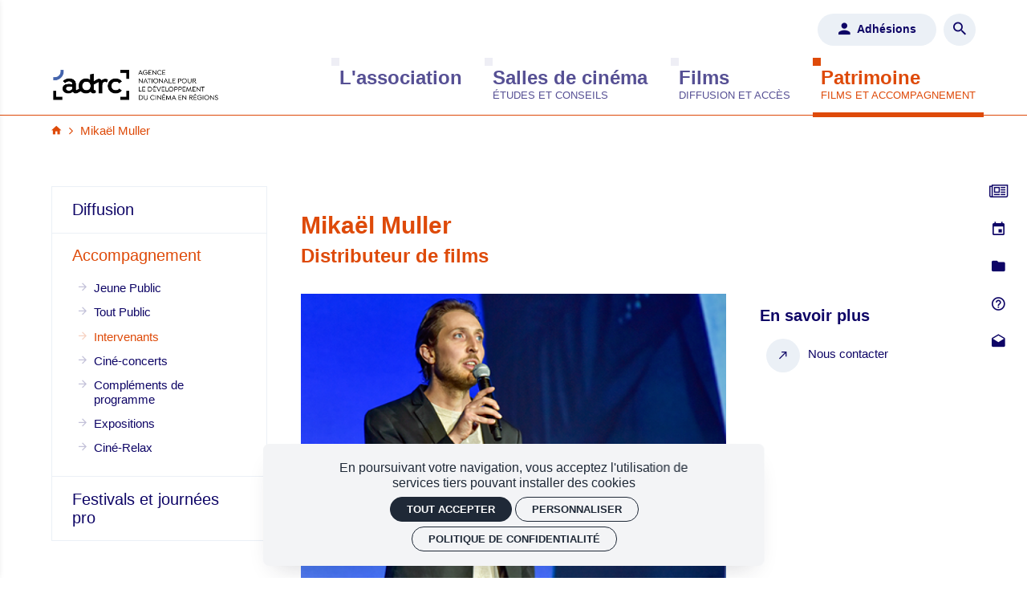

--- FILE ---
content_type: text/html; charset=utf-8
request_url: https://adrc-asso.org/accompagnement/intervenants-patrimoine/mikael-muller
body_size: 17924
content:
<!doctype html>
<html lang="fr" class="no-js html-site">
    <head>
        <meta charset="utf-8">

        <!--[if IE]><![endif]-->
<link rel="canonical" href="/accompagnement/intervenants-patrimoine/mikael-muller" hreflang="fr" />
<link rel="shortlink" href="/node/14473" hreflang="fr" />
<meta name="description" content="Fort de 13 années d&#039;expériences en acquisitions et aux ventes dans le secteur de la distribution de films, Mikaël Muller est aujourd&#039;hui le directeur des&amp;nbsp;Bookmakers, société indépendante qui programme - au Cinéma - les films distribués par&amp;nbsp;The Jokers&amp;nbsp;(Parasite...),&amp;nbsp;La Rabbia&amp;nbsp;(In The Mood For Love...) et&amp;nbsp;Capricci&amp;nbsp;(rétrospective Maurice Pialat). Il est par ailleurs enseignant à la&amp;nbsp;Sorbonne Nouvelle, où son approche plurielle de la filière cinématographique française se veut moderne et participative.&amp;nbsp;


Publics ciblés

jeune public
adolescents et jeunes adultes (15-25 ans)
tout public


Types d&#039;interventions

atelier
conférence
débat
formation
présentation


Déplacements

France entière
Ile-de-France


Domaines spécifiques

production et distribution de films

Techniques cinématographiques

production


Domaines d&#039;intervention

Tous les domaines liés à la production et à la distribution.


Approche

Mikaël Muller enthousiasme, pédagogie, bienveillance, au service de la passion pour le cinéma (en salles).


Réalisateurs de prédilection

Julien Duvivier, Philippe de Broca, Jean-Paul Rappeneau, Michael Mann, Alan Parker...


&amp;nbsp;



" />
<meta property="og:locale" content="fr_FR" />
<meta property="og:type" content="website" />
<meta property="og:site_name" content="ADRC" />
<meta property="og:url" content="https://adrc-asso.org/accompagnement/intervenants-patrimoine/mikael-muller" />
<meta property="og:title" content="Mikaël Muller" />
<meta property="og:description" content="Fort de 13 années d&#039;expériences en acquisitions et aux ventes dans le secteur de la distribution de films, Mikaël Muller est aujourd&#039;hui le directeur des&amp;nbsp;Bookmakers, société indépendante qui programme - au Cinéma - les films distribués par&amp;nbsp;The Jokers&amp;nbsp;(Parasite...),&amp;nbsp;La Rabbia&amp;nbsp;(In The Mood For Love...) et&amp;nbsp;Capricci&amp;nbsp;(rétrospective Maurice Pialat). Il est par ailleurs enseignant à la&amp;nbsp;Sorbonne Nouvelle, où son approche plurielle de la filière cinématographique française se veut moderne et participative.&amp;nbsp;


Publics ciblés

jeune public
adolescents et jeunes adultes (15-25 ans)
tout public


Types d&#039;interventions

atelier
conférence
débat
formation
présentation


Déplacements

France entière
Ile-de-France


Domaines spécifiques

production et distribution de films

Techniques cinématographiques

production


Domaines d&#039;intervention

Tous les domaines liés à la production et à la distribution.


Approche

Mikaël Muller enthousiasme, pédagogie, bienveillance, au service de la passion pour le cinéma (en salles).


Réalisateurs de prédilection

Julien Duvivier, Philippe de Broca, Jean-Paul Rappeneau, Michael Mann, Alan Parker...


&amp;nbsp;



" />
<meta property="og:image" content="https://adrc-asso.org/sites/default/files/adrc/styles/facebook_partage/public/ged/portrait_mikaelmuller.png?itok=61uvtClJ" />
<meta property="og:image:type" content="image/png" />
<meta property="og:image:width" content="535" />
<meta property="og:image:height" content="380" />
<meta property="twitter:card" content="summary" />
<meta property="twitter:site" content="ADRC" />
<meta property="twitter:creator" content="ADRC" />
<meta property="twitter:title" content="Mikaël Muller" />
<meta property="twitter:description" content="Fort de 13 années d&#039;expériences en acquisitions et aux ventes dans le secteur de la distribution de films, Mikaël Muller est aujourd&#039;hui le directeur des&amp;nbsp;Bookmakers, société indépendante qui programme - au Cinéma - les films distribués par&amp;nbsp;The Jokers&amp;nbsp;(Parasite...),&amp;nbsp;La Rabbia&amp;nbsp;(In The Mood For Love...) et&amp;nbsp;Capricci&amp;nbsp;(rétrospective Maurice Pialat). Il est par ailleurs enseignant à la&amp;nbsp;Sorbonne Nouvelle, où son approche plurielle de la filière cinématographique française se veut moderne et participative.&amp;nbsp;


Publics ciblés

jeune public
adolescents et jeunes adultes (15-25 ans)
tout public


Types d&#039;interventions

atelier
conférence
débat
formation
présentation


Déplacements

France entière
Ile-de-France


Domaines spécifiques

production et distribution de films

Techniques cinématographiques

production


Domaines d&#039;intervention

Tous les domaines liés à la production et à la distribution.


Approche

Mikaël Muller enthousiasme, pédagogie, bienveillance, au service de la passion pour le cinéma (en salles).


Réalisateurs de prédilection

Julien Duvivier, Philippe de Broca, Jean-Paul Rappeneau, Michael Mann, Alan Parker...


&amp;nbsp;



" />
<meta property="twitter:image" content="https://adrc-asso.org/sites/default/files/adrc/styles/facebook_partage/public/ged/portrait_mikaelmuller.png?itok=61uvtClJ" />
<script type="application/ld+json">{"@context":"http://schema.org","@type":"Article","author":"a.rioche@adrc-asso.org","publisher":{"@type":"Organization","name":"ADRC","logo":{"@type":"ImageObject","url":"https://adrc-asso.org/sites/default/files/adrc/styles/facebook_partage/public/ged/adrc_logo_cmjn_noir.png?itok=IDTw3OdM"}},"headline":"Mika\u00ebl Muller","mainEntityOfPage":"https://adrc-asso.org/accompagnement/intervenants-patrimoine/mikael-muller","datePublished":"2021-05-31T17:06","dateModified":"2021-07-12T14:20","inLanguage":"fr","articleBody":"Fort de 13 ann\u00e9es d'exp\u00e9riences en acquisitions et aux ventes dans le secteur de la distribution de films, Mika\u00ebl Muller est aujourd'hui le directeur des&nbsp;Bookmakers, soci\u00e9t\u00e9 ind\u00e9pendante qui programme - au Cin\u00e9ma - les films distribu\u00e9s par&nbsp;The Jokers&nbsp;(Parasite...),&nbsp;La Rabbia&nbsp;(In The Mood For Love...) et&nbsp;Capricci&nbsp;(r\u00e9trospective Maurice Pialat). Il est par ailleurs enseignant \u00e0 la&nbsp;Sorbonne Nouvelle, o\u00f9 son approche plurielle de la fili\u00e8re cin\u00e9matographique fran\u00e7aise se veut moderne et participative.&nbsp;\r\n\r\n\r\nPublics cibl\u00e9s\r\n\r\njeune public\r\nadolescents et jeunes adultes (15-25 ans)\r\ntout public\r\n\r\n\r\nTypes d'interventions\r\n\r\natelier\r\nconf\u00e9rence\r\nd\u00e9bat\r\nformation\r\npr\u00e9sentation\r\n\r\n\r\nD\u00e9placements\r\n\r\nFrance enti\u00e8re\r\nIle-de-France\r\n\r\n\r\nDomaines sp\u00e9cifiques\r\n\r\nproduction et distribution de films\r\n\r\nTechniques cin\u00e9matographiques\r\n\r\nproduction\r\n\r\n\r\nDomaines d'intervention\r\n\r\nTous les domaines li\u00e9s \u00e0 la production et \u00e0 la distribution.\r\n\r\n\r\nApproche\r\n\r\nMika\u00ebl Muller enthousiasme, p\u00e9dagogie, bienveillance, au service de la passion pour le cin\u00e9ma (en salles).\r\n\r\n\r\nR\u00e9alisateurs de pr\u00e9dilection\r\n\r\nJulien Duvivier, Philippe de Broca, Jean-Paul Rappeneau, Michael Mann, Alan Parker...\r\n\r\n\r\n&nbsp;\r\n\r\n\r\n\r\n","image":["https://adrc-asso.org/sites/default/files/adrc/styles/facebook_partage/public/ged/portrait_mikaelmuller.png?itok=61uvtClJ"]}</script>
<link rel="shortcut icon" href="https://adrc-asso.org/sites/all/themes/t_adrc/favicon.ico" />


        <title>Mikaël Muller | ADRC</title>
        <meta name="viewport" content="width=device-width, initial-scale=1.0">

        <!-- start Favicon -->
<link rel="apple-touch-icon" sizes="180x180" href="/sites/all/themes/t_adrc/favicon/apple-touch-icon.png">
<link rel="icon" type="image/png" sizes="32x32" href="/sites/all/themes/t_adrc/favicon/favicon-32x32.png">
<link rel="icon" type="image/png" sizes="16x16" href="/sites/all/themes/t_adrc/favicon/favicon-16x16.png">
<link rel="manifest" href="/sites/all/themes/t_adrc/favicon/site.webmanifest">
<link rel="mask-icon" href="/sites/all/themes/t_adrc/favicon/safari-pinned-tab.svg" color="#3366cc">
<meta name="msapplication-TileColor" content="#ffffff">
<meta name="msapplication-config" content="/sites/all/themes/t_adrc/favicon/favicon/browserconfig.xml">
<meta name="theme-color" content="#ffffff">
<!-- finish Favicon -->

        <!-- Utilisé pour géré le thème de l'autre canal -->
				

        <style>
@import url("/sites/all/modules/editor/css/components/align.module.css?t73x62");
@import url("/sites/all/modules/editor/css/components/resize.module.css?t73x62");
@import url("/sites/all/modules/editor/css/components/underline.module.css?t73x62");
@import url("/sites/all/modules/editor/css/components/hidden.module.css?t73x62");
@import url("/sites/all/modules/editor/css/filter/filter.caption.css?t73x62");
@import url("/modules/system/system.base.css?t73x62");
</style>
<style>
@import url("/sites/all/modules/nodeorder/css/nodeorder.css?t73x62");
@import url("/sites/all/modules/views/css/views.css?t73x62");
</style>
<style>
@import url("/sites/all/modules/ctools/css/ctools.css?t73x62");
@import url("/sites/all/modules/ssks/css/ckeditor.css?t73x62");
@import url("/sites/all/modules/ssks_rgpd/css/ssks_rgpd.css?t73x62");
@import url("/sites/all/modules/ssks_trad/css/ssks_trad.css?t73x62");
</style>
<style>
@import url("/sites/all/themes/tssks/css/font-awesome.css?t73x62");
@import url("/sites/all/themes/tssks/css/flickity.min.css?t73x62");
@import url("/sites/all/themes/tssks/css/flickity-fade.css?t73x62");
@import url("/sites/all/themes/tssks/css/modaal.min.css?t73x62");
@import url("/sites/all/themes/tssks/css/photoswipe.css?t73x62");
@import url("/sites/all/themes/tssks/css/default-skin.css?t73x62");
@import url("/sites/all/themes/tssks/css/ssks-admin/admin-toolbar.css?t73x62");
@import url("/sites/all/themes/tssks/css/main.css?t73x62");
@import url("/sites/all/themes/t_adrc/dist/css/bootstrap.css?t73x62");
</style>


        <script src="/sites/all/themes/tssks/js/libs/modernizr-custom.js"></script>

        <!--[if IEMobile]>
            <meta http-equiv="cleartype" content="on">
        <![endif]-->

    </head>
    <body class="html not-front not-logged-in one-sidebar sidebar-first page-node page-node- page-node-14473 node-type-editorial user-offline  page-main-menu main-menu-cat-1  page-main-menu main-menu-cat-1   page-main-menu main-menu-cat-1  page-main-menu main-menu-cat-1 -enfant page-main-menu main-menu-cat-1   page-main-menu main-menu-cat-1  page-main-menu main-menu-cat-1   page-main-menu main-menu-cat-1  page-main-menu main-menu-cat-1 -enfant page-main-menu main-menu-cat-1 -enfant page-main-menu main-menu-cat-1   page-main-menu main-menu-cat-1  page-main-menu main-menu-cat-1   page-main-menu main-menu-cat-1  page-main-menu main-menu-cat-1 -enfant page-main-menu main-menu-cat-1   page-main-menu main-menu-cat-1  page-main-menu main-menu-cat-1   page-main-menu main-menu-cat-1  page-main-menu main-menu-cat-1 -enfant page-main-menu main-menu-cat-1 -enfant page-main-menu main-menu-cat-1 -enfant page-main-menu main-menu-cat3 contexte-patrimoine  page-main-menu main-menu-cat-1  page-main-menu main-menu-cat-1   page-main-menu main-menu-cat-1  page-main-menu main-menu-cat-1 -enfant page-main-menu main-menu-cat-1   page-main-menu main-menu-cat-1  page-main-menu main-menu-cat-1   page-main-menu main-menu-cat-1  page-main-menu main-menu-cat-1 -enfant page-main-menu main-menu-cat-1 -enfant page-main-menu main-menu-cat-1   page-main-menu main-menu-cat-1  page-main-menu main-menu-cat-1   page-main-menu main-menu-cat-1  page-main-menu main-menu-cat-1 -enfant page-main-menu main-menu-cat-1   page-main-menu main-menu-cat-1  page-main-menu main-menu-cat-1   page-main-menu main-menu-cat-1  page-main-menu main-menu-cat-1 -enfant page-main-menu main-menu-cat-1 -enfant page-main-menu main-menu-cat-1 -enfant page-main-menu main-menu-cat3 contexte-patrimoine-enfant anonymous-user  forme-article  level-5 i18n-fr cbp-spmenu-push " >

            

            
              

              
                    <a href="#website-main" class="sr-only sr-only-focusable btn-skip btn btn-default btn-block" aria-label="Aller au contenu principal">
                       Aller au contenu principal
                    </a>

                    
                    <div id="website-container" class="website-container clearfix">
                        <!-- ⚛ page.tpl.html -->
  <div class="container-fluid website-header-container">

    <!-- ** HEADER MOBILE ** -->
    <header id="website-header-mobile" class="website-header-mobile hidden-iframe hidden-print hidden-md hidden-lg"  >
        <!-- bouton menu mobile -->
        <div class="mobile-bouton-container">
            <button id="menu-mobile-bouton" class="menu-mobile-bouton" aria-label="menu">
                <i class="zmdi zmdi-menu "></i>
            </button>
        </div>

        <div class="website-logo mobile-logo">
            <a href="/" class="lien-logo" aria-label="Accueil">
                <img src="/sites/all/themes/t_adrc/img/logo-adrc-horizontal-baseline-bleu-noir.png?v=1" alt="ADRC" />
            </a>
        </div>
    </header>

    <!-- ** HEADER DESKTOP ** -->
    <header id="website-header" class="website-header hidden-iframe hidden-print hidden-xs hidden-sm">
        
        <div class="website-logo desktop-logo">
            <h1 class="m-0 p-0">
                <a href="/" class="lien-logo lien-logo-home" aria-label="Accueil">
                    <img src="/sites/all/themes/t_adrc/img/logo-adrc-horizontal-baseline-bleu-noir.png?v=1" alt="ADRC" />
                </a>
            </h1>
        </div>
        

        <!-- pre-header -->

        <div class="website-preheader text-right">

            <div class="website-menu-outils">
                



<a href="/espace-adherent" class="btn btn-xs btn-lighter" data-active="adhesion">
    <i class="zmdi zmdi-account mr-xs"></i>
    <span class="btn-texte">Adhésions</span>
</a>





                
                
                <a href="/rechercher"  aria-label="Rechercher" class="btn btn-circle btn-xs btn-lighter">
                    <i class="zmdi zmdi-search"></i>
                </a>
                
            </div>
            
            <nav class="main-menu hidden-xs hidden-sm" >
            <a href="/l-association" data-menu="menu-depliant-0"
            data-sous-menu="0"
            class="cat0  has-children contexte-association"
            target="_self"
            aria-label="L'association">
            <span class="menu-texte">L'association</span>
            
        </a>
        <a href="/salles-de-cinema" data-menu="menu-depliant-1"
            data-sous-menu="1"
            class="cat1  has-children contexte-cinema"
            target="_self"
            aria-label="Salles de cinéma">
            <span class="menu-texte">Salles de cinéma</span>
            
        </a>
        <a href="/films" data-menu="menu-depliant-2"
            data-sous-menu="2"
            class="cat2  has-children contexte-film"
            target="_self"
            aria-label="Films">
            <span class="menu-texte">Films</span>
            
        </a>
        <a href="/patrimoine" data-menu="menu-depliant-3"
            data-sous-menu="3"
            class="cat3 active has-children contexte-patrimoine"
            target="_self"
            aria-label="Patrimoine">
            <span class="menu-texte">Patrimoine</span>
            
        </a>

</nav>


            
        </div>

        
<div class="menu-depliant" id="menu-depliant">
        <div class="menu-depliant-content" id="menu-depliant-0">

        <div class="menu-depliant-pointeur"></div>

                <div class="menu-depliant-resume ">
            <h2 class="mb-sm">L'association</h2>
            <p>
                Créée en 1983 à l’initiative du Ministère de la Culture, l’ADRC compte aujourd’hui près de 1 400 adhérents, représentant l’ensemble des secteurs impliqués dans la diffusion et l’exploitation cinématographique (collectivités territoriales, exploitants, réalisateurs, producteurs, distributeurs et programmateurs).
            </p>
        </div>


        <div class="menu-depliant-lien-container">
                        <div>
                <a href="/l-association/missions" class="    menu-depliant-lien coul-contexte" title="Missions" target="" aria-label="Missions">
                    <div class="ellipsis">
                        <span class="menu-dot"></span>
                        <span class="menu-texte ">Missions</span>
                    </div>
                </a>
            </div>
            <div>
                <a href="/l-association/historique" class="    menu-depliant-lien coul-contexte" title="Historique" target="" aria-label="Historique">
                    <div class="ellipsis">
                        <span class="menu-dot"></span>
                        <span class="menu-texte ">Historique</span>
                    </div>
                </a>
            </div>
            <div>
                <a href="/l-association/adhesions" class="    menu-depliant-lien coul-contexte" title="Adhésions" target="" aria-label="Adhésions">
                    <div class="ellipsis">
                        <span class="menu-dot"></span>
                        <span class="menu-texte ">Adhésions</span>
                    </div>
                </a>
            </div>
            <div>
                <a href="/l-association/conseil-d-administration" class="    menu-depliant-lien coul-contexte" title="Conseil d'administration" target="" aria-label="Conseil d'administration">
                    <div class="ellipsis">
                        <span class="menu-dot"></span>
                        <span class="menu-texte ">Conseil d'administration</span>
                    </div>
                </a>
            </div>
            <div>
                <a href="/l-association/statuts-et-rapports-d-activite" class="    menu-depliant-lien coul-contexte" title="Statuts et rapports d'activité" target="" aria-label="Statuts et rapports d'activité">
                    <div class="ellipsis">
                        <span class="menu-dot"></span>
                        <span class="menu-texte ">Statuts et rapports d'activité</span>
                    </div>
                </a>
            </div>
            <div>
                <a href="/l-association/equipe" class="    menu-depliant-lien coul-contexte" title="Équipe" target="" aria-label="Équipe">
                    <div class="ellipsis">
                        <span class="menu-dot"></span>
                        <span class="menu-texte ">Équipe</span>
                    </div>
                </a>
            </div>
            <div>
                <a href="https://adrc-asso.org/ressources" class="    menu-depliant-lien coul-contexte" title="Ressources" target="" aria-label="Ressources">
                    <div class="ellipsis">
                        <span class="menu-dot"></span>
                        <span class="menu-texte ">Ressources</span>
                    </div>
                </a>
            </div>

        </div>

    </div>
    <div class="menu-depliant-content" id="menu-depliant-1">

        <div class="menu-depliant-pointeur"></div>

                <div class="menu-depliant-resume ">
            <h2 class="mb-sm">Salles de cinéma</h2>
            <p>
                Depuis 1999, plus de 1 100 projets ont bénéficié d’une intervention de l’ADRC.
            </p>
        </div>


        <div class="menu-depliant-lien-container">
                        <div>
                <a href="/salles-de-cinema/conseils-et-assistance" class="    menu-depliant-lien coul-contexte" title="Conseils et assistance" target="" aria-label="Conseils et assistance">
                    <div class="ellipsis">
                        <span class="menu-dot"></span>
                        <span class="menu-texte ">Conseils et assistance</span>
                    </div>
                </a>
            </div>
            <div>
                <a href="/salles-de-cinema/centre-ville-et-cinema" class="    menu-depliant-lien coul-contexte" title="Centre-ville et cinéma" target="" aria-label="Centre-ville et cinéma">
                    <div class="ellipsis">
                        <span class="menu-dot"></span>
                        <span class="menu-texte ">Centre-ville et cinéma</span>
                    </div>
                </a>
            </div>
            <div>
                <a href="/salles-de-cinema/petites-villes-de-demain" class="    menu-depliant-lien coul-contexte" title="Petites villes de demain" target="" aria-label="Petites villes de demain">
                    <div class="ellipsis">
                        <span class="menu-dot"></span>
                        <span class="menu-texte ">Petites villes de demain</span>
                    </div>
                </a>
            </div>
            <div>
                <a href="/salles-de-cinema/action-coeur-de-ville" class="    menu-depliant-lien coul-contexte" title="Action Coeur de Ville" target="" aria-label="Action Coeur de Ville">
                    <div class="ellipsis">
                        <span class="menu-dot"></span>
                        <span class="menu-texte ">Action Coeur de Ville</span>
                    </div>
                </a>
            </div>
            <div>
                <a href="/salles-de-cinema/couts-et-ratios-de-construction-2023" class="    menu-depliant-lien coul-contexte" title="Coûts et ratios de construction 2023" target="" aria-label="Coûts et ratios de construction 2023">
                    <div class="ellipsis">
                        <span class="menu-dot"></span>
                        <span class="menu-texte ">Coûts et ratios de construction 2023</span>
                    </div>
                </a>
            </div>
            <div>
                <a href="/salles-de-cinema/cinemas-verts-fiches" class="    menu-depliant-lien coul-contexte" title="Cinémas verts et durables" target="" aria-label="Cinémas verts et durables">
                    <div class="ellipsis">
                        <span class="menu-dot"></span>
                        <span class="menu-texte ">Cinémas verts et durables</span>
                    </div>
                </a>
            </div>
            <div>
                <a href="/salles-de-cinema/cartographie" class="    menu-depliant-lien coul-contexte" title="Cartographie" target="" aria-label="Cartographie">
                    <div class="ellipsis">
                        <span class="menu-dot"></span>
                        <span class="menu-texte ">Cartographie</span>
                    </div>
                </a>
            </div>
            <div>
                <a href="/salles-de-cinema/la-cartographie-dynamique-donnees-2024" class="    menu-depliant-lien coul-contexte" title="La Cartographie dynamique" target="" aria-label="La Cartographie dynamique">
                    <div class="ellipsis">
                        <span class="menu-dot"></span>
                        <span class="menu-texte ">La Cartographie dynamique</span>
                    </div>
                </a>
            </div>
            <div>
                <a href="/salles-de-cinema/formation-et-sensibilisation" class="    menu-depliant-lien coul-contexte" title="Formation et sensibilisation" target="" aria-label="Formation et sensibilisation">
                    <div class="ellipsis">
                        <span class="menu-dot"></span>
                        <span class="menu-texte ">Formation et sensibilisation</span>
                    </div>
                </a>
            </div>
            <div>
                <a href="/salles-de-cinema/phototheque" class="    menu-depliant-lien coul-contexte" title="Photothèque" target="" aria-label="Photothèque">
                    <div class="ellipsis">
                        <span class="menu-dot"></span>
                        <span class="menu-texte ">Photothèque</span>
                    </div>
                </a>
            </div>

        </div>

    </div>
    <div class="menu-depliant-content" id="menu-depliant-2">

        <div class="menu-depliant-pointeur"></div>

                <div class="menu-depliant-resume ">
            <h2 class="mb-sm">Films</h2>
            <p>
                Chaque année, depuis que l’ADRC intervient pour améliorer l’accès numérique des cinémas aux films, l’Agence met en place plus ou moins 3 000 circulations de plus de 200 films représentant toute la diversité du cinéma.
            </p>
        </div>


        <div class="menu-depliant-lien-container">
                        <div>
                <a href="/films/regles-et-modalites-d-actions" class="    menu-depliant-lien coul-contexte" title="Règles et modalités d’actions" target="" aria-label="Règles et modalités d’actions">
                    <div class="ellipsis">
                        <span class="menu-dot"></span>
                        <span class="menu-texte ">Règles et modalités d’actions</span>
                    </div>
                </a>
            </div>
            <div>
                <a href="/films/seances-accompagnees" class="    menu-depliant-lien coul-contexte" title="Séances accompagnées" target="" aria-label="Séances accompagnées">
                    <div class="ellipsis">
                        <span class="menu-dot"></span>
                        <span class="menu-texte ">Séances accompagnées</span>
                    </div>
                </a>
            </div>
            <div>
                <a href="/films/regions-et-correspondants-adrc" class="    menu-depliant-lien coul-contexte" title="Régions et correspondants ADRC" target="" aria-label="Régions et correspondants ADRC">
                    <div class="ellipsis">
                        <span class="menu-dot"></span>
                        <span class="menu-texte ">Régions et correspondants ADRC</span>
                    </div>
                </a>
            </div>
            <div>
                <a href="/films/engagements-de-diffusion" class="    menu-depliant-lien coul-contexte" title="Engagements de diffusion" target="" aria-label="Engagements de diffusion">
                    <div class="ellipsis">
                        <span class="menu-dot"></span>
                        <span class="menu-texte ">Engagements de diffusion</span>
                    </div>
                </a>
            </div>
            <div>
                <a href="/films/activite-en-chiffres" class="    menu-depliant-lien coul-contexte" title="Activité en chiffres" target="" aria-label="Activité en chiffres">
                    <div class="ellipsis">
                        <span class="menu-dot"></span>
                        <span class="menu-texte ">Activité en chiffres</span>
                    </div>
                </a>
            </div>

        </div>

    </div>
    <div class="menu-depliant-content" id="menu-depliant-3">

        <div class="menu-depliant-pointeur"></div>

                <div class="menu-depliant-resume ">
            <h2 class="mb-sm">Patrimoine</h2>
            <p>
                Depuis 1999, l’ADRC œuvre&nbsp;pour une meilleure diffusion du patrimoine cinématographique.
            </p>
        </div>


        <div class="menu-depliant-lien-container">
                        <div>
                <a href="/patrimoine/diffusion" class="    menu-depliant-lien coul-contexte" title="Diffusion" target="" aria-label="Diffusion">
                    <div class="ellipsis">
                        <span class="menu-dot"></span>
                        <span class="menu-texte ">Diffusion</span>
                    </div>
                </a>
            </div>
            <div>
                <a href="/patrimoine/accompagnement" class="    menu-depliant-lien coul-contexte" title="Accompagnement" target="" aria-label="Accompagnement">
                    <div class="ellipsis">
                        <span class="menu-dot"></span>
                        <span class="menu-texte ">Accompagnement</span>
                    </div>
                </a>
            </div>
            <div>
                <a href="/patrimoine/festivals-et-journees-pro" class="    menu-depliant-lien coul-contexte" title="Festivals et journées pro" target="" aria-label="Festivals et journées pro">
                    <div class="ellipsis">
                        <span class="menu-dot"></span>
                        <span class="menu-texte ">Festivals et journées pro</span>
                    </div>
                </a>
            </div>

        </div>

    </div>

</div>


        
        
        
    </header>
    
    <nav class="menu-haut hidden-xs hidden-sm">
    
    <!-- TEMPLATE LIENS MENU SIDE -->
    <span>
        <a href="/actualites" 
            title="Actualités" 
            class=" btn btn-sm btn-invert btn-circle website-header-menu-haut-lien menu-fa-newspaper-o tooltip-item" 
            data-placement="left" 
            target="_self" 
            aria-label="Actualités">
        </a>
    </span>

    <!-- TEMPLATE LIENS PREFOOTER -->
    <a href="/actualites" 
        class=" website-prefooter-menu-haut-lien menu-fa-newspaper-o" 
        target="_self" 
        aria-label="Actualités">
        <span class="menu-texte">Actualités</span>
    </a>

    <!-- TEMPLATE LIENS MENU SIDE -->
    <span>
        <a href="/agenda" 
            title="Agenda" 
            class=" btn btn-sm btn-invert btn-circle website-header-menu-haut-lien menu-zmdi-calendar tooltip-item" 
            data-placement="left" 
            target="_self" 
            aria-label="Agenda">
        </a>
    </span>

    <!-- TEMPLATE LIENS PREFOOTER -->
    <a href="/agenda" 
        class=" website-prefooter-menu-haut-lien menu-zmdi-calendar" 
        target="_self" 
        aria-label="Agenda">
        <span class="menu-texte">Agenda</span>
    </a>

    <!-- TEMPLATE LIENS MENU SIDE -->
    <span>
        <a href="/ressources" 
            title="Ressources" 
            class=" btn btn-sm btn-invert btn-circle website-header-menu-haut-lien menu-zmdi-folder tooltip-item" 
            data-placement="left" 
            target="_self" 
            aria-label="Ressources">
        </a>
    </span>

    <!-- TEMPLATE LIENS PREFOOTER -->
    <a href="/ressources" 
        class=" website-prefooter-menu-haut-lien menu-zmdi-folder" 
        target="_self" 
        aria-label="Ressources">
        <span class="menu-texte">Ressources</span>
    </a>

    <!-- TEMPLATE LIENS MENU SIDE -->
    <span>
        <a href="/faq" 
            title="F.A.Q" 
            class=" btn btn-sm btn-invert btn-circle website-header-menu-haut-lien menu-zmdi-help-outline tooltip-item" 
            data-placement="left" 
            target="_self" 
            aria-label="F.A.Q">
        </a>
    </span>

    <!-- TEMPLATE LIENS PREFOOTER -->
    <a href="/faq" 
        class=" website-prefooter-menu-haut-lien menu-zmdi-help-outline" 
        target="_self" 
        aria-label="F.A.Q">
        <span class="menu-texte">F.A.Q</span>
    </a>

    <!-- TEMPLATE LIENS MENU SIDE -->
    <span>
        <a href="/contact" 
            title="Contact" 
            class=" btn btn-sm btn-invert btn-circle website-header-menu-haut-lien menu-zmdi-email-open tooltip-item" 
            data-placement="left" 
            target="_self" 
            aria-label="Contact">
        </a>
    </span>

    <!-- TEMPLATE LIENS PREFOOTER -->
    <a href="/contact" 
        class=" website-prefooter-menu-haut-lien menu-zmdi-email-open" 
        target="_self" 
        aria-label="Contact">
        <span class="menu-texte">Contact</span>
    </a>

</nav>



</div>

<div class="header-print visible-print" aria-hidden="true">
    <img src="/sites/all/themes/t_adrc/img/website-logo.svg" alt="" />
</div>


  <div id="website-content" class="website-content clearfix">
      <div class="container-fluid">

          <div id="sous-menu-container" class="sous-menu-container hidden-iframe hidden-xs hidden-sm hidden">
              <nav  class="sous-menu clearfix hidden-print">
    <ul>
                <li class=" sous-menu-niveau-1">
            <div class="sous-menu-niveau-1-lien-container">
                <a href="/patrimoine/diffusion" class="  sous-menu-niveau-1-lien" title="" target="_self">
                    <span class="menu-texte">Diffusion</span>
                </a>
                
                
                
            </div>
        </li>
        <li class="active sous-menu-niveau-1">
            <div class="sous-menu-niveau-1-lien-container">
                <a href="/patrimoine/accompagnement" class="active  sous-menu-niveau-1-lien" title="" target="_self">
                    <span class="menu-texte">Accompagnement</span>
                </a>
                                <ul class="sous-menu-niveau-1-liste">
                                        <li class="sous-menu-niveau-2">
                        <a href="/patrimoine/accompagnement/jeune-public" class="  sous-menu-niveau-2-lien" title="" target="_self">
                            <i class="zmdi zmdi-arrow-right"></i>
                            <span class="menu-texte">Jeune Public</span>
                        </a>
                    </li>
                    <li class="sous-menu-niveau-2">
                        <a href="/patrimoine/accompagnement/tout-public" class="  sous-menu-niveau-2-lien" title="" target="_self">
                            <i class="zmdi zmdi-arrow-right"></i>
                            <span class="menu-texte">Tout Public</span>
                        </a>
                    </li>
                    <li class="sous-menu-niveau-2">
                        <a href="/patrimoine/accompagnement/intervenants" class="active  sous-menu-niveau-2-lien" title="" target="_self">
                            <i class="zmdi zmdi-arrow-right"></i>
                            <span class="menu-texte">Intervenants</span>
                        </a>
                    </li>
                    <li class="sous-menu-niveau-2">
                        <a href="/patrimoine/accompagnement/cine-concerts" class="  sous-menu-niveau-2-lien" title="" target="_self">
                            <i class="zmdi zmdi-arrow-right"></i>
                            <span class="menu-texte">Ciné-concerts</span>
                        </a>
                    </li>
                    <li class="sous-menu-niveau-2">
                        <a href="/patrimoine/accompagnement-et-animations/complements-de-programme" class="  sous-menu-niveau-2-lien" title="" target="_self">
                            <i class="zmdi zmdi-arrow-right"></i>
                            <span class="menu-texte">Compléments de programme</span>
                        </a>
                    </li>
                    <li class="sous-menu-niveau-2">
                        <a href="/patrimoine/accompagnement/expositions" class="  sous-menu-niveau-2-lien" title="" target="_self">
                            <i class="zmdi zmdi-arrow-right"></i>
                            <span class="menu-texte">Expositions</span>
                        </a>
                    </li>
                    <li class="sous-menu-niveau-2">
                        <a href="/patrimoine/accompagnement/cine-relax-ex-cine-ma-difference" class="  sous-menu-niveau-2-lien" title="" target="_self">
                            <i class="zmdi zmdi-arrow-right"></i>
                            <span class="menu-texte">Ciné-Relax</span>
                        </a>
                    </li>

                </ul>

                
                
            </div>
        </li>
        <li class=" sous-menu-niveau-1">
            <div class="sous-menu-niveau-1-lien-container">
                <a href="/patrimoine/festivals-et-journees-pro" class="  sous-menu-niveau-1-lien" title="" target="_self">
                    <span class="menu-texte">Festivals et journées pro</span>
                </a>
                
                
                
            </div>
        </li>

    </ul>
</nav>


              

          </div>

          <div id="website-main" class="website-main">
              <div class="messages-container"></div> 

              
              <nav class="fil-ariane hidden-iframe hidden-print ">
	<ul class="breadcrumb">
    <li>
        <a href="/" title="Accueil" aria-label="Accueil">
            <i class="zmdi zmdi-home "></i>
        </a>
    </li>
    <!-- BEGIN bloc_fil_ariane -->
    <li>
      <a href="/accompagnement/intervenants-patrimoine/mikael-muller" >
        Mikaël Muller
      </a>
    </li>
    <!-- END bloc_fil_ariane -->
  </ul>
</nav>

              

              <main>
                  <a name="website-main" tabindex="-1" aria-hidden="true"></a>

                  


                  

                    <div class="region region-content">
    <!-- ⚛ node--article.tpl.html -->
<article id="node" class="node node-article article has-body has-liste-liens has-liste-liens-internes has-edito-type no-dates-affichage has-ged-image no-ged-image-accueil no-titre-alternatif no-encadre no-ged-image-gallerie no-ged-video-gallerie no-ged-document no-dates has-uniquement-agenda no-geolocalisation has-type-galerie-photo has-cacher-image-illustration has-type-affichage-map has-type-affichage-docs no-theme no-type-affichage-videos no-lieu-affichage no-titre-liste-document no-texte-visionneuse has-type-affichage-liens no-titre-liste-liens-internes has-titre-liste-liens-externes no-titre-galerie-photos no-titre-galerie-video no-audio has-proteger-la-page no-class-specifique-sur-body no-ged-image-bandeau no-recommandation has-sous-titre no-faq no-auteur no-sur-titre no-acces-prive no-og-title no-og-description no-type-de-ressource no-url-cine-ressource no-nom-realisateur no-distribution no-annee no-visa-exploitation no-caracteristiques no-genre no-complement-de-programme no-fiche-film-complete no-ged-document-ressources no-casting no-duree no-musique-originale no-recompenses no-animation-descriptif no-rubrique no-cycle no-taxo-animation-en-salle no-ged-document-cycle no-contact-rubrique no-rubrique-partenaire no-ged-logo-partenaire no-lien-partenaire no-cycle-partenaires no-lien-1 no-lien-2 no-pays taxonomy-">

    <div class="row row-flex">
        <div class="col-xs-12 col-md-3 hidden-xs hidden-sm">
            <div id="sous-menu-article" class="sous-menu-article"></div>
        </div>
        <div class="col-xs-12 col-md-6">
            <div class="node-article-contenu">

                <div class="node-max-width mx-auto">

                    <header id="node-header" class="node-header ">
                        <div class="messages-container"></div> 

                        

                        <h1 class="node-titre">
                            
                            Mikaël Muller
                            
                        </h1>

                                                <h2 class="node-sous-titre">
                            Distributeur de films
                        </h2>


                        <div class="node-date-lieu">

                            
                        </div>

                    </header>

                        <a href="https://adrc-asso.org/sites/default/files/adrc/styles/galerie_photos/public/ged/portrait_mikaelmuller.png?itok=HYtJ1N-9"
    	class="node-illustration pswp-lien img-lien img-fx-icone-2 fx-open-in-new"
    	data-medium="https://adrc-asso.org/sites/default/files/adrc/styles/galerie_photos_medium/public/ged/portrait_mikaelmuller.png?itok=URvMue7T"
        data-size-medium="535x380"
        data-size="535x380"
        aria-label="Agrandir image ">

		<figure>

            <picture>
                <img src="[data-uri]
"
                    class="lazyload"
                    data-sizes="100vw"
                    data-aspectratio="4/3"
                    data-srcset="https://adrc-asso.org/sites/default/files/adrc/styles/4x3_360/public/ged/portrait_mikaelmuller.png?itok=LkArX02m 360w,
                     https://adrc-asso.org/sites/default/files/adrc/styles/4x3_480/public/ged/portrait_mikaelmuller.png?itok=i01-c8YA 480w,
                     https://adrc-asso.org/sites/default/files/adrc/styles/4x3_640/public/ged/portrait_mikaelmuller.png?itok=2am727q1 640w, 
                     https://adrc-asso.org/sites/default/files/adrc/styles/4x3_800/public/ged/portrait_mikaelmuller.png?itok=g56uSlpB 800w,
                     https://adrc-asso.org/sites/default/files/adrc/styles/4x3_1280/public/ged/portrait_mikaelmuller.png?itok=li_54sC_ 1280w"
                    alt="" />
            </picture>


            <noscript>
              <img src="" alt="" />
            </noscript>


            <figcaption class="hidden">
                
            </figcaption>

		</figure>

    </a>



                    <div id="node-content" class="node-content">

                                                <div id="node-texte" class="node-texte  cke_editable clearfix ">
                            <p class="rtejustify">Fort de 13 années d'expériences en acquisitions et aux ventes dans le secteur de la distribution de films, Mikaël Muller est aujourd'hui le directeur des&nbsp;Bookmakers, société indépendante qui programme - au Cinéma - les films distribués par&nbsp;The Jokers&nbsp;(<em>Parasite</em>...),&nbsp;La Rabbia&nbsp;(<em>In The Mood For Love</em>...) et&nbsp;Capricci&nbsp;(rétrospective Maurice Pialat). Il est par ailleurs enseignant à la&nbsp;Sorbonne Nouvelle, où son approche plurielle de la filière cinématographique française se veut moderne et participative.&nbsp;</p>

<hr />
<h4 class="rtecenter"><strong>Publics ciblés</strong></h4>

<p class="rtecenter">jeune public<br />
adolescents et jeunes adultes (15-25 ans)<br />
tout public</p>

<hr />
<h4 class="rtecenter">Types d'interventions</h4>

<p class="rtecenter">atelier<br />
conférence<br />
débat<br />
formation<br />
présentation</p>

<hr />
<h4 class="rtecenter">Déplacements</h4>

<p class="rtecenter">France entière<br />
Ile-de-France</p>

<hr />
<h4 class="rtecenter">Domaines spécifiques</h4>

<p class="rtecenter">production et distribution de films</p>

<h5 class="rtecenter"><strong>Techniques cinématographiques</strong></h5>

<p class="rtecenter">production</p>

<hr />
<h4>Domaines d'intervention</h4>

<p>Tous les domaines liés à la production et à la distribution.</p>

<hr />
<h4>Approche</h4>

<p>Mikaël Muller enthousiasme, pédagogie, bienveillance, au service de la passion pour le cinéma (en salles).</p>

<hr />
<h4>Réalisateurs de prédilection</h4>

<p>Julien Duvivier, Philippe de Broca, Jean-Paul Rappeneau, Michael Mann, Alan Parker...</p>

<hr />
<h3 class="rtecenter">&nbsp;</h3>

<ul>
</ul>

                        </div>


                        
                        
                        

                        


                    </div>

                    

                    <div id="liste_containerliste_lien_interne_1768959940"  class="liste-liens-internes  hauteur-liste node-module node-liste-container container-vue-liste">
    <h3 class="titre-bloc">Voir aussi</h3>

    





    <div class="row row-flex node-liste vue-liste  image-loaded clearfix" id="afficher_plusliste_lien_interne_1768959940">
        <!-- Liste_Elements: -->
        <article class="liste-item-container col-xs-12 ">
    <a href="/patrimoine/diffusion/films-et-cycles"
       class="liste-item 
         image-defaut  
        clearfix"
       aria-label="Films et cycles">

        <div class="row row-flex flex-align-items-center ">
            <div class="col-xs-12 col-sm-4  hidden-xs">
                                <figure class="liste-image ">
                    <picture>
                        <img
                            src="[data-uri]
"
                            class="lazyload"
                            data-sizes="auto"
                            data-srcset="https://adrc-asso.org/sites/default/files/adrc/styles/4x3_360/public/ged/ssks-defaut_0.png?itok=tey6kq81 360w,
                                         https://adrc-asso.org/sites/default/files/adrc/styles/4x3_480/public/ged/ssks-defaut_0.png?itok=7yoSZ-QX 480w,
                                         https://adrc-asso.org/sites/default/files/adrc/styles/4x3_640/public/ged/ssks-defaut_0.png?itok=7Gq3xjka 640w,
                                         https://adrc-asso.org/sites/default/files/adrc/styles/4x3_800/public/ged/ssks-defaut_0.png?itok=4IGB0cS6 800w,
                                         https://adrc-asso.org/sites/default/files/adrc/styles/4x3_1280/public/ged/ssks-defaut_0.png?itok=ZhsUF9Ei 1280w"
                            alt=""  />
                    </picture>

                    <noscript>
                        <img src="https://adrc-asso.org/sites/default/files/adrc/styles/4x3_1280/public/ged/ssks-defaut_0.png?itok=ZhsUF9Ei" alt=""  />
                    </noscript>

                </figure>

            </div>
            <div class="col-xs-12 col-sm-8">

                <div class="liste-texte">

                    

                    

                    <h3 class="liste-titre">
                        Films et cycles
                    </h3>

                    
                    <div class="liste-date-evenement liste-date-brute">
                        
                    </div>
                    

                                        <p class="liste-resume  mt-xs mb-sm">
                        Riche d’un fonds de plus de 1800 &nbsp;titres disponibles  à des conditions aménagées , l’Agence met en valeur, aux côtés des distributeurs, la richesse et la diversité du patrimoine cinématographique.
                        <span class="resume-ellipsis">[...]</span>
                    </p>


                    <div class="liste-infos text-muted fs-60 ">
                        <span class="liste-date">
                            Publié le 04/03/2024
                        </span>
                    </div>

                </div>

            </div>
        </div>
    </a>
</article>



        <!-- /Liste_Elements -->
    </div>

    <div id="bouton_afficher_plusliste_lien_interne_1768959940" class="btn-afficher-plus-container">
        
    </div>

    
</div><!-- div_global -->


                    
                    
                    

                    <div id="node-aside" class="node-aside hidden-iframe">
                        



                        









                    </div>

                </div>

            </div>
        </div>
        <div class="col-xs-12 col-md-3">
            <div class="node-article-side">
                

                
                

                <div class="node-liens-externes ">
       <h3 class="titre-bloc">
       En savoir plus
    </h3>

   <div class="vue-mini">
              <div class="liste-mini-item-container">
           <a href="https://adrc-asso.org/contact"
              target="_blank"
              class="liste-mini-item"
              aria-label="Nous contacter"
           >
               <i class="zmdi zmdi-arrow-right-top"></i>
               <div class="liste-mini-titre">
                 Nous contacter
               </div>
           </a>
       </div>

   </div>
</div>


            </div>
        </div>

    </div>


    <div class="row">

        <div id="node-content-bottom" class="node-content-bottom hidden-iframe col-xs-12 ">

            

            

            <!--
:: TPL identique à themes\tssks\html\node_block\node-galerie-video-ged-slider-description.tpl.html
:: video-slider-container en col-xs-12
:: et description en hidden
 -->





            <!--
:: TPL identique à themes\tssks\html\node_block\node-galerie-video-ged-slider.tpl.html
:: video-slider-container en col-xs-12 col-md-8
:: et description not .hidden
 -->




            


            

            

            

            




            <div class="full-width-container node-grande-carte-container">
                
            </div>


            

            

        </div>
    </div>

    

</article>



  </div>


                  
                  
           
              </main>

          </div>
      </div>
  </div>

  <footer id="website-footer" class="website-footer hidden-iframe hidden-print">
    
    <div class="website-prefooter">
        <div class="container-fluid">
            <div id="website-prefooter-menu-haut" class="website-prefooter-menu-haut hidden-xs hidden-sm"></div>
            <div class="nl-widget-container form-newsletter-container">
    <h4 class="nl-widget-titre">Newsletter</h4>

    <div id="newsletterresult" class="messages alert alert-info" style="display: none;"></div>

    <div class="nl-widget-form clearfix">

        <div id="newslettersaisie">

            <div class="nl-widget-input-group">

                <input id="nlmail"
                       name="nlmail"
                       type="text"
                       class="form-control"
                       placeholder="Votre e-mail"
                       aria-label="Newsletter"
                />

                                <select class="form-control nl-widget-select" id="nwl_listid" name="nwl_listid" multiple data-noneSelectedText="Sélectionner" data-selected-text-format="count > 0">
                    <!--<option value="0">Tout</option>-->
                                        <option value="0">Newsletter Généraliste</option>
                    <option value="1">Newsletter Patrimoine</option>

                </select>


                <button type="submit" id="inscription" name="inscription" class="btn btn-primary nl-widget-btn tooltip-item" aria-label="S'inscrire" data-original-title="S'inscrire maintenant" >
                    <i class="fa fa-check fa-large icon icon-arrow-right icon-large"></i>
                    <span class="nl-widget-btn-texte">S'inscrire</span>
                </button>

            </div>
                        <div class="nl-widget-rgpd">
                <div class="rgpd-mentions">En indiquant votre adresse email, et en cochant la ou les cases associées, vous consentez à recevoir nos lettres d'information par voie électronique. Vous pouvez vous désinscrire à tout moment via les liens de désinscription ou en nous contactant. Pour en savoir plus, consultez notre <a href="/politique-de-confidentialite" target="_blank">Politique de confidentialité</a>.</div>
            </div>

        </div>
    </div>
</div>
<link rel="stylesheet" href="/sites/all/modules/ssks_newsletter/css/nl-widget-front.css">

        </div>
    </div>
    
    <div class="website-subfooter py-lg">
        <div class="container-fluid">
            <div class="row row-flex">
                <div class="col-xs-12 col-md-2">
                    <h2>L'adrc</h2>
                    <p class="footer-adresse">
                        <a href="https://goo.gl/maps/sY4EdnofaYv" target="_blank" class="tooltip-item" data-placement="top" data-html="true" title="<i class='zmdi zmdi-pin'></i> Google Maps" aria-label="Google maps">16 Rue d'Ouessant, <br>75015 Paris</a>
                    </p>
                    <p class="footer-telephone">
                        <a href="tel:+33156892030" target="_blank" class="tooltip-item lien-icone" data-placement="top" data-html="true" title="<i class='zmdi zmdi-phone'></i> Appeler" >
                            <i class="zmdi zmdi-phone"></i>
                            01 56 89 20 30
                        </a>
                    </p>
                </div>
                
                <div class="col-xs-12 col-md-8">
                    <div class="website-footer-menus-container">
                        <div id="website-footer-main-menu" class="website-footer-main-menu"></div>
                        
                        <div class="website-footer-menus">
                            <nav class="menu-prefooter " >
        <span>
        <a href="/presse" title="" class="  ls" target="_self">
            Presse
        </a>
    </span>
    <span>
        <a href="/agenda" title="" class=" hidden-menu-mobile ls" target="_self">
            Agenda
        </a>
    </span>
    <span>
        <a href="/ressources" title="" class=" hidden-menu-mobile ls" target="_self">
            Ressources
        </a>
    </span>
    <span>
        <a href="/faq" title="" class=" hidden-menu-mobile ls" target="_self">
            FAQ
        </a>
    </span>
    <span>
        <a href="/partenaires" title="" class="  ls" target="_self">
            Partenaires
        </a>
    </span>
    <span>
        <a href="/newsletter" title="" class="  ls" target="_self">
            Newsletter
        </a>
    </span>

</nav>


                            <nav class="menu-footer clearfix" >
        <span>
        <a href="/politique-de-confidentialite" aria-label="Politique de confidentialité" class=" " target="_self">
            Politique de confidentialité
        </a>
    </span>

        
    <span>
        <a href="/plan-du-site" aria-label="Plan du site" class=" menu-mobile-hidden" target="_self">
            Plan du site
        </a>
    </span>

        
    <span>
        <a href="/mentions-legales" aria-label="Mentions légales" class=" " target="_self">
            Mentions légales
        </a>
    </span>

        
    <span>
        <a href="/" aria-label="Gestion des cookies" class=" handleRgpdCookie" target="_self">
            Gestion des cookies
        </a>
    </span>

        

</nav>


                        </div>
                    </div>
                </div>

                <div class="col-xs-12 col-md-2">
                    <div class="menu-social clearfix hidden-print">

    <a target="_blank" class="menu-social-item lien-icone" href="https://www.facebook.com/agenceADRC" title="Facebook" rel="noopener noreferrer" aria-label="Facebook">
        <i class="zmdi zmdi-facebook"></i>
        <span>Facebook</span>
    </a>

    <a target="_blank" class="menu-social-item lien-icone" href="https://twitter.com/ADRCagence" title="X" rel="noopener noreferrer" aria-label="X">
        <i class="zmdi zmdi-twitter"></i>
        <span>X</span>
    </a>

    <a target="_blank" class="menu-social-item lien-icone" href="https://www.instagram.com/agenceadrc/" title="Instagram" rel="noopener noreferrer" aria-label="Instagram">
        <i class="zmdi zmdi-instagram"></i>
        <span>Instagram</span>
    </a>

    <a class="menu-social-item lien-icone" href="/contact" title="Contact" rel="noopener noreferrer" aria-label="Contact">
        <i class="zmdi zmdi-email"></i>
        <span>Contact</span>
    </a>

</div>

                </div>
                
            </div>
        </div>
    </div>
</footer>





<div class="overlay-mobile"></div>

<div id="menu-mobile-container" class="menu-mobile-container cbp-spmenu cbp-spmenu-vertical cbp-spmenu-left hidden-iframe hidden-print" >

    <nav class="menu-mobile menu-mobile-lien-compte-container">
        
        <a href="/user/login" class="menu-mobile-1-lien menu-mobile-lien-compte">
            <i class="zmdi zmdi-hc-2x zmdi-account-circle"></i> <span class="menu-texte font-weight-bold">Mon compte</span>
        </a>
        
    </nav>

        <nav  class="menu-mobile clearfix menu-mobile-footer-main-menu ">
        <ul>
                        <li class=" rub-contexte-association  menu-mobile-1">
                <div class="menu-mobile-deplier">
                    <a href="/l-association" class=" contexte-association menu-mobile-1-lien" aria-label="L'association">
                        <span class="menu-texte">L'association</span>
                    </a>
                    <button class="deplier-bouton hidden-no-js" aria-label="Afficher/masquer sous navigation" title="Afficher/masquer sous navigation">
                        <i class="zmdi zmdi-minus" aria-hidden="true"></i>
                        <i class="zmdi zmdi-plus" aria-hidden="true"></i>
                    </button>
                </div>
                                <ul class="visible-no-js">
                                        <li class="menu-mobile-2 ">
                        <a href="/l-association/missions"  class="  menu-mobile-2-lien" aria-label="Missions">
                            <span class="menu-texte">Missions</span>
                        </a>
                        
                    </li>
                    <li class="menu-mobile-2 ">
                        <a href="/l-association/historique"  class="  menu-mobile-2-lien" aria-label="Historique">
                            <span class="menu-texte">Historique</span>
                        </a>
                        
                    </li>
                    <li class="menu-mobile-2 ">
                        <a href="/l-association/adhesions"  class="  menu-mobile-2-lien" aria-label="Adhésions">
                            <span class="menu-texte">Adhésions</span>
                        </a>
                                                <ul>
                                                        <li class="menu-mobile-3">
                                <a href="/l-association/adhesions/comment-adherer" class="  menu-mobile-3-lien" aria-label="Comment adhérer ?">
                                    <span class="menu-texte">Comment adhérer ?</span>
                                </a>
                            </li>
                            <li class="menu-mobile-3">
                                <a href="/l-association/adhesions/vous-etes" class="  menu-mobile-3-lien" aria-label="Vous êtes...">
                                    <span class="menu-texte">Vous êtes...</span>
                                </a>
                            </li>

                        </ul>

                    </li>
                    <li class="menu-mobile-2 ">
                        <a href="/l-association/conseil-d-administration"  class="  menu-mobile-2-lien" aria-label="Conseil d'administration">
                            <span class="menu-texte">Conseil d'administration</span>
                        </a>
                        
                    </li>
                    <li class="menu-mobile-2 ">
                        <a href="/l-association/statuts-et-rapports-d-activite"  class="  menu-mobile-2-lien" aria-label="Statuts et rapports d'activité">
                            <span class="menu-texte">Statuts et rapports d'activité</span>
                        </a>
                                                <ul>
                                                        <li class="menu-mobile-3">
                                <a href="/l-association/statuts-et-rapports-d-activite/2024" class="  menu-mobile-3-lien" aria-label="2024">
                                    <span class="menu-texte">2024</span>
                                </a>
                            </li>
                            <li class="menu-mobile-3">
                                <a href="/l-association/statuts-et-rapports-d-activite/2023" class="  menu-mobile-3-lien" aria-label="2023">
                                    <span class="menu-texte">2023</span>
                                </a>
                            </li>
                            <li class="menu-mobile-3">
                                <a href="/l-association/statuts-et-rapports-d-activite/2022" class="  menu-mobile-3-lien" aria-label="2022">
                                    <span class="menu-texte">2022</span>
                                </a>
                            </li>
                            <li class="menu-mobile-3">
                                <a href="/l-association/statuts-et-rapports-d-activite/2021" class="  menu-mobile-3-lien" aria-label="2021">
                                    <span class="menu-texte">2021</span>
                                </a>
                            </li>
                            <li class="menu-mobile-3">
                                <a href="/l-association/statuts-et-rapports-d-activite/2020" class="  menu-mobile-3-lien" aria-label="2020">
                                    <span class="menu-texte">2020</span>
                                </a>
                            </li>
                            <li class="menu-mobile-3">
                                <a href="/l-association/statuts-et-rapports-d-activite/2019" class="  menu-mobile-3-lien" aria-label="2019">
                                    <span class="menu-texte">2019</span>
                                </a>
                            </li>
                            <li class="menu-mobile-3">
                                <a href="/l-association/statuts-et-rapports-d-activite/2018" class="  menu-mobile-3-lien" aria-label="2018">
                                    <span class="menu-texte">2018</span>
                                </a>
                            </li>
                            <li class="menu-mobile-3">
                                <a href="/l-association/statuts-et-rapports-d-activite/2017" class="  menu-mobile-3-lien" aria-label="2017">
                                    <span class="menu-texte">2017</span>
                                </a>
                            </li>
                            <li class="menu-mobile-3">
                                <a href="/l-association/statuts-et-rapports-d-activite/2016" class="  menu-mobile-3-lien" aria-label="2016">
                                    <span class="menu-texte">2016</span>
                                </a>
                            </li>
                            <li class="menu-mobile-3">
                                <a href="/l-association/statuts-et-rapports-d-activite/2015" class="  menu-mobile-3-lien" aria-label="2015">
                                    <span class="menu-texte">2015</span>
                                </a>
                            </li>
                            <li class="menu-mobile-3">
                                <a href="/l-association/statuts-et-rapports-d-activite/2014" class="  menu-mobile-3-lien" aria-label="2014">
                                    <span class="menu-texte">2014</span>
                                </a>
                            </li>
                            <li class="menu-mobile-3">
                                <a href="/l-association/statuts-et-rapports-d-activite/2013" class="  menu-mobile-3-lien" aria-label="2013">
                                    <span class="menu-texte">2013</span>
                                </a>
                            </li>

                        </ul>

                    </li>
                    <li class="menu-mobile-2 ">
                        <a href="/l-association/equipe"  class="  menu-mobile-2-lien" aria-label="Équipe">
                            <span class="menu-texte">Équipe</span>
                        </a>
                        
                    </li>
                    <li class="menu-mobile-2 ">
                        <a href="https://adrc-asso.org/ressources"  class="  menu-mobile-2-lien" aria-label="Ressources">
                            <span class="menu-texte">Ressources</span>
                        </a>
                        
                    </li>

                </ul>

            </li>
            <li class=" rub-contexte-cinema  menu-mobile-1">
                <div class="menu-mobile-deplier">
                    <a href="/salles-de-cinema" class=" contexte-cinema menu-mobile-1-lien" aria-label="Salles de cinéma">
                        <span class="menu-texte">Salles de cinéma</span>
                    </a>
                    <button class="deplier-bouton hidden-no-js" aria-label="Afficher/masquer sous navigation" title="Afficher/masquer sous navigation">
                        <i class="zmdi zmdi-minus" aria-hidden="true"></i>
                        <i class="zmdi zmdi-plus" aria-hidden="true"></i>
                    </button>
                </div>
                                <ul class="visible-no-js">
                                        <li class="menu-mobile-2 ">
                        <a href="/salles-de-cinema/conseils-et-assistance"  class="  menu-mobile-2-lien" aria-label="Conseils et assistance">
                            <span class="menu-texte">Conseils et assistance</span>
                        </a>
                                                <ul>
                                                        <li class="menu-mobile-3">
                                <a href="/salles-de-cinema/conseils-et-assistance/diagnostic" class="  menu-mobile-3-lien" aria-label="Diagnostic">
                                    <span class="menu-texte">Diagnostic</span>
                                </a>
                            </li>
                            <li class="menu-mobile-3">
                                <a href="/salles-de-cinema/conseils-et-assistance/assistance-projet" class="  menu-mobile-3-lien" aria-label="Assistance à projet">
                                    <span class="menu-texte">Assistance à projet</span>
                                </a>
                            </li>
                            <li class="menu-mobile-3">
                                <a href="/salles-de-cinema/conseils-et-assistance/etude-de-parc" class="  menu-mobile-3-lien" aria-label="Étude de parc">
                                    <span class="menu-texte">Étude de parc</span>
                                </a>
                            </li>
                            <li class="menu-mobile-3">
                                <a href="/salles-de-cinema/conseils-et-assistance/exemples-de-projets" class="  menu-mobile-3-lien" aria-label="Exemples de projets">
                                    <span class="menu-texte">Exemples de projets</span>
                                </a>
                            </li>
                            <li class="menu-mobile-3">
                                <a href="/salles-de-cinema/conseils-et-assistance/couts-d-interventions" class="  menu-mobile-3-lien" aria-label="Coûts d’interventions">
                                    <span class="menu-texte">Coûts d’interventions</span>
                                </a>
                            </li>
                            <li class="menu-mobile-3">
                                <a href="/salles-de-cinema/conseils-et-assistance/expertises-aupres-du-cnc-et-des-services-de-l-etat" class="  menu-mobile-3-lien" aria-label="Expertises auprès du CNC et des services de l'État">
                                    <span class="menu-texte">Expertises auprès du CNC et des services de l'État</span>
                                </a>
                            </li>

                        </ul>

                    </li>
                    <li class="menu-mobile-2 ">
                        <a href="/salles-de-cinema/centre-ville-et-cinema"  class="  menu-mobile-2-lien" aria-label="Centre-ville et cinéma">
                            <span class="menu-texte">Centre-ville et cinéma</span>
                        </a>
                        
                    </li>
                    <li class="menu-mobile-2 ">
                        <a href="/salles-de-cinema/petites-villes-de-demain"  class="  menu-mobile-2-lien" aria-label="Petites villes de demain">
                            <span class="menu-texte">Petites villes de demain</span>
                        </a>
                        
                    </li>
                    <li class="menu-mobile-2 ">
                        <a href="/salles-de-cinema/action-coeur-de-ville"  class="  menu-mobile-2-lien" aria-label="Action Coeur de Ville">
                            <span class="menu-texte">Action Coeur de Ville</span>
                        </a>
                        
                    </li>
                    <li class="menu-mobile-2 ">
                        <a href="/salles-de-cinema/couts-et-ratios-de-construction-2023"  class="  menu-mobile-2-lien" aria-label="Coûts et ratios de construction 2023">
                            <span class="menu-texte">Coûts et ratios de construction 2023</span>
                        </a>
                        
                    </li>
                    <li class="menu-mobile-2 ">
                        <a href="/salles-de-cinema/cinemas-verts-fiches"  class="  menu-mobile-2-lien" aria-label="Cinémas verts et durables">
                            <span class="menu-texte">Cinémas verts et durables</span>
                        </a>
                        
                    </li>
                    <li class="menu-mobile-2 ">
                        <a href="/salles-de-cinema/cartographie"  class="  menu-mobile-2-lien" aria-label="Cartographie">
                            <span class="menu-texte">Cartographie</span>
                        </a>
                        
                    </li>
                    <li class="menu-mobile-2 ">
                        <a href="/salles-de-cinema/la-cartographie-dynamique-donnees-2024"  class="  menu-mobile-2-lien" aria-label="La Cartographie dynamique">
                            <span class="menu-texte">La Cartographie dynamique</span>
                        </a>
                        
                    </li>
                    <li class="menu-mobile-2 ">
                        <a href="/salles-de-cinema/formation-et-sensibilisation"  class="  menu-mobile-2-lien" aria-label="Formation et sensibilisation">
                            <span class="menu-texte">Formation et sensibilisation</span>
                        </a>
                        
                    </li>
                    <li class="menu-mobile-2 ">
                        <a href="/salles-de-cinema/phototheque"  class="  menu-mobile-2-lien" aria-label="Photothèque">
                            <span class="menu-texte">Photothèque</span>
                        </a>
                        
                    </li>

                </ul>

            </li>
            <li class=" rub-contexte-film  menu-mobile-1">
                <div class="menu-mobile-deplier">
                    <a href="/films" class=" contexte-film menu-mobile-1-lien" aria-label="Films">
                        <span class="menu-texte">Films</span>
                    </a>
                    <button class="deplier-bouton hidden-no-js" aria-label="Afficher/masquer sous navigation" title="Afficher/masquer sous navigation">
                        <i class="zmdi zmdi-minus" aria-hidden="true"></i>
                        <i class="zmdi zmdi-plus" aria-hidden="true"></i>
                    </button>
                </div>
                                <ul class="visible-no-js">
                                        <li class="menu-mobile-2 ">
                        <a href="/films/regles-et-modalites-d-actions"  class="  menu-mobile-2-lien" aria-label="Règles et modalités d’actions">
                            <span class="menu-texte">Règles et modalités d’actions</span>
                        </a>
                        
                    </li>
                    <li class="menu-mobile-2 ">
                        <a href="/films/seances-accompagnees"  class="  menu-mobile-2-lien" aria-label="Séances accompagnées">
                            <span class="menu-texte">Séances accompagnées</span>
                        </a>
                                                <ul>
                                                        <li class="menu-mobile-3">
                                <a href="/films/seances-accompagnees/les-films-accompagnes" class="  menu-mobile-3-lien" aria-label="Les films accompagnés">
                                    <span class="menu-texte">Les films accompagnés</span>
                                </a>
                            </li>
                            <li class="menu-mobile-3">
                                <a href="/films/communication" class="  menu-mobile-3-lien" aria-label="Communication">
                                    <span class="menu-texte">Communication</span>
                                </a>
                            </li>

                        </ul>

                    </li>
                    <li class="menu-mobile-2 ">
                        <a href="/films/regions-et-correspondants-adrc"  class="  menu-mobile-2-lien" aria-label="Régions et correspondants ADRC">
                            <span class="menu-texte">Régions et correspondants ADRC</span>
                        </a>
                        
                    </li>
                    <li class="menu-mobile-2 ">
                        <a href="/films/engagements-de-diffusion"  class="  menu-mobile-2-lien" aria-label="Engagements de diffusion">
                            <span class="menu-texte">Engagements de diffusion</span>
                        </a>
                        
                    </li>
                    <li class="menu-mobile-2 ">
                        <a href="/films/activite-en-chiffres"  class="  menu-mobile-2-lien" aria-label="Activité en chiffres">
                            <span class="menu-texte">Activité en chiffres</span>
                        </a>
                                                <ul>
                                                        <li class="menu-mobile-3">
                                <a href="/films/activite-en-chiffres/analyses-et-syntheses" class="  menu-mobile-3-lien" aria-label="Analyses et synthèses">
                                    <span class="menu-texte">Analyses et synthèses</span>
                                </a>
                            </li>

                        </ul>

                    </li>

                </ul>

            </li>
            <li class="active rub-contexte-patrimoine active menu-mobile-1">
                <div class="menu-mobile-deplier">
                    <a href="/patrimoine" class="active contexte-patrimoine menu-mobile-1-lien" aria-label="Patrimoine">
                        <span class="menu-texte">Patrimoine</span>
                    </a>
                    <button class="deplier-bouton hidden-no-js" aria-label="Afficher/masquer sous navigation" title="Afficher/masquer sous navigation">
                        <i class="zmdi zmdi-minus" aria-hidden="true"></i>
                        <i class="zmdi zmdi-plus" aria-hidden="true"></i>
                    </button>
                </div>
                                <ul class="visible-no-js">
                                        <li class="menu-mobile-2 ">
                        <a href="/patrimoine/diffusion"  class="  menu-mobile-2-lien" aria-label="Diffusion">
                            <span class="menu-texte">Diffusion</span>
                        </a>
                                                <ul>
                                                        <li class="menu-mobile-3">
                                <a href="/patrimoine/diffusion/films-et-cycles" class="  menu-mobile-3-lien" aria-label="Films et cycles">
                                    <span class="menu-texte">Films et cycles</span>
                                </a>
                            </li>
                            <li class="menu-mobile-3">
                                <a href="/patrimoine/diffusion/documentaires" class="  menu-mobile-3-lien" aria-label="Documentaires">
                                    <span class="menu-texte">Documentaires</span>
                                </a>
                            </li>
                            <li class="menu-mobile-3">
                                <a href="/patrimoine/diffusion/courts-metrages" class="  menu-mobile-3-lien" aria-label="Courts-Métrages">
                                    <span class="menu-texte">Courts-Métrages</span>
                                </a>
                            </li>

                        </ul>

                    </li>
                    <li class="menu-mobile-2 ">
                        <a href="/patrimoine/accompagnement"  class="active  menu-mobile-2-lien" aria-label="Accompagnement">
                            <span class="menu-texte">Accompagnement</span>
                        </a>
                                                <ul>
                                                        <li class="menu-mobile-3">
                                <a href="/patrimoine/accompagnement/jeune-public" class="  menu-mobile-3-lien" aria-label="Jeune Public">
                                    <span class="menu-texte">Jeune Public</span>
                                </a>
                            </li>
                            <li class="menu-mobile-3">
                                <a href="/patrimoine/accompagnement/tout-public" class="  menu-mobile-3-lien" aria-label="Tout Public">
                                    <span class="menu-texte">Tout Public</span>
                                </a>
                            </li>
                            <li class="menu-mobile-3">
                                <a href="/patrimoine/accompagnement/intervenants" class="active  menu-mobile-3-lien" aria-label="Intervenants">
                                    <span class="menu-texte">Intervenants</span>
                                </a>
                            </li>
                            <li class="menu-mobile-3">
                                <a href="/patrimoine/accompagnement/cine-concerts" class="  menu-mobile-3-lien" aria-label="Ciné-concerts">
                                    <span class="menu-texte">Ciné-concerts</span>
                                </a>
                            </li>
                            <li class="menu-mobile-3">
                                <a href="/patrimoine/accompagnement-et-animations/complements-de-programme" class="  menu-mobile-3-lien" aria-label="Compléments de programme">
                                    <span class="menu-texte">Compléments de programme</span>
                                </a>
                            </li>
                            <li class="menu-mobile-3">
                                <a href="/patrimoine/accompagnement/expositions" class="  menu-mobile-3-lien" aria-label="Expositions">
                                    <span class="menu-texte">Expositions</span>
                                </a>
                            </li>
                            <li class="menu-mobile-3">
                                <a href="/patrimoine/accompagnement/cine-relax-ex-cine-ma-difference" class="  menu-mobile-3-lien" aria-label="Ciné-Relax">
                                    <span class="menu-texte">Ciné-Relax</span>
                                </a>
                            </li>

                        </ul>

                    </li>
                    <li class="menu-mobile-2 ">
                        <a href="/patrimoine/festivals-et-journees-pro"  class="  menu-mobile-2-lien" aria-label="Festivals et journées pro">
                            <span class="menu-texte">Festivals et journées pro</span>
                        </a>
                                                <ul>
                                                        <li class="menu-mobile-3">
                                <a href="/patrimoine/festivals-et-journees-pro/viva-patrimoine" class="  menu-mobile-3-lien" aria-label="Viva Patrimoine !">
                                    <span class="menu-texte">Viva Patrimoine !</span>
                                </a>
                            </li>
                            <li class="menu-mobile-3">
                                <a href="/patrimoine/festivals-et-journees-pro/play-it-again" class="  menu-mobile-3-lien" aria-label="Play it again !">
                                    <span class="menu-texte">Play it again !</span>
                                </a>
                            </li>
                            <li class="menu-mobile-3">
                                <a href="/patrimoine/festivals-et-journees-pro/festival-la-rochelle-cinema" class="  menu-mobile-3-lien" aria-label="Festival La Rochelle Cinéma">
                                    <span class="menu-texte">Festival La Rochelle Cinéma</span>
                                </a>
                            </li>
                            <li class="menu-mobile-3">
                                <a href="/patrimoine/festivals-et-journees-pro/toute-la-memoire-du-monde-hors-les-murs" class="  menu-mobile-3-lien" aria-label="Toute la mémoire du monde - Hors les Murs">
                                    <span class="menu-texte">Toute la mémoire du monde - Hors les Murs</span>
                                </a>
                            </li>
                            <li class="menu-mobile-3">
                                <a href="/patrimoine/festivals-et-journees-pro/journees-professionnelles-adrcafcae" class="  menu-mobile-3-lien" aria-label="Festival Lumière - Journées Professionnelles ADRC/AFCAE">
                                    <span class="menu-texte">Festival Lumière - Journées Professionnelles ADRC/AFCAE</span>
                                </a>
                            </li>

                        </ul>

                    </li>

                </ul>

            </li>

        </ul>
    </nav>
    <nav  class="menu-mobile clearfix menu-mobile-footer-menu-haut ">
        <ul>
                        <li class=" rub-menu-fa-newspaper-o  menu-mobile-1">
                <div class="menu-mobile-deplier">
                    <a href="/actualites" class=" menu-fa-newspaper-o menu-mobile-1-lien" aria-label="Actualités">
                        <span class="menu-texte">Actualités</span>
                    </a>
                    <button class="deplier-bouton hidden-no-js" aria-label="Afficher/masquer sous navigation" title="Afficher/masquer sous navigation">
                        <i class="zmdi zmdi-minus" aria-hidden="true"></i>
                        <i class="zmdi zmdi-plus" aria-hidden="true"></i>
                    </button>
                </div>
                
            </li>
            <li class=" rub-menu-zmdi-calendar  menu-mobile-1">
                <div class="menu-mobile-deplier">
                    <a href="/agenda" class=" menu-zmdi-calendar menu-mobile-1-lien" aria-label="Agenda">
                        <span class="menu-texte">Agenda</span>
                    </a>
                    <button class="deplier-bouton hidden-no-js" aria-label="Afficher/masquer sous navigation" title="Afficher/masquer sous navigation">
                        <i class="zmdi zmdi-minus" aria-hidden="true"></i>
                        <i class="zmdi zmdi-plus" aria-hidden="true"></i>
                    </button>
                </div>
                                <ul class="visible-no-js">
                                        <li class="menu-mobile-2 ">
                        <a href="/agenda/archives"  class="  menu-mobile-2-lien" aria-label="Archives">
                            <span class="menu-texte">Archives</span>
                        </a>
                        
                    </li>

                </ul>

            </li>
            <li class=" rub-menu-zmdi-folder  menu-mobile-1">
                <div class="menu-mobile-deplier">
                    <a href="/ressources" class=" menu-zmdi-folder menu-mobile-1-lien" aria-label="Ressources">
                        <span class="menu-texte">Ressources</span>
                    </a>
                    <button class="deplier-bouton hidden-no-js" aria-label="Afficher/masquer sous navigation" title="Afficher/masquer sous navigation">
                        <i class="zmdi zmdi-minus" aria-hidden="true"></i>
                        <i class="zmdi zmdi-plus" aria-hidden="true"></i>
                    </button>
                </div>
                
            </li>
            <li class=" rub-menu-zmdi-help-outline  menu-mobile-1">
                <div class="menu-mobile-deplier">
                    <a href="/faq" class=" menu-zmdi-help-outline menu-mobile-1-lien" aria-label="F.A.Q">
                        <span class="menu-texte">F.A.Q</span>
                    </a>
                    <button class="deplier-bouton hidden-no-js" aria-label="Afficher/masquer sous navigation" title="Afficher/masquer sous navigation">
                        <i class="zmdi zmdi-minus" aria-hidden="true"></i>
                        <i class="zmdi zmdi-plus" aria-hidden="true"></i>
                    </button>
                </div>
                
            </li>
            <li class=" rub-menu-zmdi-email-open  menu-mobile-1">
                <div class="menu-mobile-deplier">
                    <a href="/contact" class=" menu-zmdi-email-open menu-mobile-1-lien" aria-label="Contact">
                        <span class="menu-texte">Contact</span>
                    </a>
                    <button class="deplier-bouton hidden-no-js" aria-label="Afficher/masquer sous navigation" title="Afficher/masquer sous navigation">
                        <i class="zmdi zmdi-minus" aria-hidden="true"></i>
                        <i class="zmdi zmdi-plus" aria-hidden="true"></i>
                    </button>
                </div>
                
            </li>

        </ul>
    </nav>
    <nav  class="menu-mobile clearfix menu-mobile-footer-menu-prefooter ">
        <ul>
                        <li class=" rub-  menu-mobile-1">
                <div class="menu-mobile-deplier">
                    <a href="/presse" class="  menu-mobile-1-lien" aria-label="Presse">
                        <span class="menu-texte">Presse</span>
                    </a>
                    <button class="deplier-bouton hidden-no-js" aria-label="Afficher/masquer sous navigation" title="Afficher/masquer sous navigation">
                        <i class="zmdi zmdi-minus" aria-hidden="true"></i>
                        <i class="zmdi zmdi-plus" aria-hidden="true"></i>
                    </button>
                </div>
                
            </li>
            <li class=" rub-hidden-menu-mobile  menu-mobile-1">
                <div class="menu-mobile-deplier">
                    <a href="/agenda" class=" hidden-menu-mobile menu-mobile-1-lien" aria-label="Agenda">
                        <span class="menu-texte">Agenda</span>
                    </a>
                    <button class="deplier-bouton hidden-no-js" aria-label="Afficher/masquer sous navigation" title="Afficher/masquer sous navigation">
                        <i class="zmdi zmdi-minus" aria-hidden="true"></i>
                        <i class="zmdi zmdi-plus" aria-hidden="true"></i>
                    </button>
                </div>
                
            </li>
            <li class=" rub-hidden-menu-mobile  menu-mobile-1">
                <div class="menu-mobile-deplier">
                    <a href="/ressources" class=" hidden-menu-mobile menu-mobile-1-lien" aria-label="Ressources">
                        <span class="menu-texte">Ressources</span>
                    </a>
                    <button class="deplier-bouton hidden-no-js" aria-label="Afficher/masquer sous navigation" title="Afficher/masquer sous navigation">
                        <i class="zmdi zmdi-minus" aria-hidden="true"></i>
                        <i class="zmdi zmdi-plus" aria-hidden="true"></i>
                    </button>
                </div>
                
            </li>
            <li class=" rub-hidden-menu-mobile  menu-mobile-1">
                <div class="menu-mobile-deplier">
                    <a href="/faq" class=" hidden-menu-mobile menu-mobile-1-lien" aria-label="FAQ">
                        <span class="menu-texte">FAQ</span>
                    </a>
                    <button class="deplier-bouton hidden-no-js" aria-label="Afficher/masquer sous navigation" title="Afficher/masquer sous navigation">
                        <i class="zmdi zmdi-minus" aria-hidden="true"></i>
                        <i class="zmdi zmdi-plus" aria-hidden="true"></i>
                    </button>
                </div>
                
            </li>
            <li class=" rub-  menu-mobile-1">
                <div class="menu-mobile-deplier">
                    <a href="/partenaires" class="  menu-mobile-1-lien" aria-label="Partenaires">
                        <span class="menu-texte">Partenaires</span>
                    </a>
                    <button class="deplier-bouton hidden-no-js" aria-label="Afficher/masquer sous navigation" title="Afficher/masquer sous navigation">
                        <i class="zmdi zmdi-minus" aria-hidden="true"></i>
                        <i class="zmdi zmdi-plus" aria-hidden="true"></i>
                    </button>
                </div>
                
            </li>
            <li class=" rub-  menu-mobile-1">
                <div class="menu-mobile-deplier">
                    <a href="/newsletter" class="  menu-mobile-1-lien" aria-label="Newsletter">
                        <span class="menu-texte">Newsletter</span>
                    </a>
                    <button class="deplier-bouton hidden-no-js" aria-label="Afficher/masquer sous navigation" title="Afficher/masquer sous navigation">
                        <i class="zmdi zmdi-minus" aria-hidden="true"></i>
                        <i class="zmdi zmdi-plus" aria-hidden="true"></i>
                    </button>
                </div>
                
            </li>

        </ul>
    </nav>
    <nav  class="menu-mobile clearfix menu-mobile-footer-menu-footer ">
        <ul>
                        <li class=" rub-  menu-mobile-1">
                <div class="menu-mobile-deplier">
                    <a href="/politique-de-confidentialite" class="  menu-mobile-1-lien" aria-label="Politique de confidentialité">
                        <span class="menu-texte">Politique de confidentialité</span>
                    </a>
                    <button class="deplier-bouton hidden-no-js" aria-label="Afficher/masquer sous navigation" title="Afficher/masquer sous navigation">
                        <i class="zmdi zmdi-minus" aria-hidden="true"></i>
                        <i class="zmdi zmdi-plus" aria-hidden="true"></i>
                    </button>
                </div>
                
            </li>
            <li class=" rub-menu-mobile-hidden  menu-mobile-1">
                <div class="menu-mobile-deplier">
                    <a href="/plan-du-site" class=" menu-mobile-hidden menu-mobile-1-lien" aria-label="Plan du site">
                        <span class="menu-texte">Plan du site</span>
                    </a>
                    <button class="deplier-bouton hidden-no-js" aria-label="Afficher/masquer sous navigation" title="Afficher/masquer sous navigation">
                        <i class="zmdi zmdi-minus" aria-hidden="true"></i>
                        <i class="zmdi zmdi-plus" aria-hidden="true"></i>
                    </button>
                </div>
                
            </li>
            <li class=" rub-  menu-mobile-1">
                <div class="menu-mobile-deplier">
                    <a href="/mentions-legales" class="  menu-mobile-1-lien" aria-label="Mentions légales">
                        <span class="menu-texte">Mentions légales</span>
                    </a>
                    <button class="deplier-bouton hidden-no-js" aria-label="Afficher/masquer sous navigation" title="Afficher/masquer sous navigation">
                        <i class="zmdi zmdi-minus" aria-hidden="true"></i>
                        <i class="zmdi zmdi-plus" aria-hidden="true"></i>
                    </button>
                </div>
                
            </li>
            <li class=" rub-handleRgpdCookie  menu-mobile-1">
                <div class="menu-mobile-deplier">
                    <a href="/" class=" handleRgpdCookie menu-mobile-1-lien" aria-label="Gestion des cookies">
                        <span class="menu-texte">Gestion des cookies</span>
                    </a>
                    <button class="deplier-bouton hidden-no-js" aria-label="Afficher/masquer sous navigation" title="Afficher/masquer sous navigation">
                        <i class="zmdi zmdi-minus" aria-hidden="true"></i>
                        <i class="zmdi zmdi-plus" aria-hidden="true"></i>
                    </button>
                </div>
                
            </li>

        </ul>
    </nav>


    <form class="recherche-mobile clearfix" action="/rechercher" method="get" accept-charset="UTF-8" >
    <div class="input-group">
        <label for="mobilesearch" class="sr-only">
            Rechercher
        </label>
        <input 
            id="mobilesearch"
            placeholder="Rechercher"
            type="text" name="keys" value=""
            size="18" maxlength="255" class="form-control" />

        <span class="input-group-btn">
            <button type="submit" value="Recherche" title="Recherche" class="btn btn-square btn-default recherche-bouton" >
                <i class="zmdi zmdi-search zmdi-hc-lg" aria-hidden="true"></i>
                <span class="sr-only">Rechercher</span>
            </button>
        </span>
    </div>
</form>


    <nav class="menu-mobile menu-mobile-inline menu-mobile-social text-center">
    <a target="_blank" href="https://www.facebook.com/agenceADRC"  aria-label="Facebook" rel="noopener noreferrer">
        <i class="zmdi zmdi-facebook "></i>
    </a>
    <a target="_blank" href="https://twitter.com/ADRCagence" aria-label="Twitter" rel="noopener noreferrer">
        <i class="zmdi zmdi-twitter "></i>
    </a>
    <!-- <a target="_blank" href="https://www.instagram.com/agenceadrc/"  aria-label="Instagram"  rel="noopener noreferrer">
        <i class="zmdi zmdi-instagram "></i>
    </a> -->
</nav>


    


</div>


<div class="pswp" tabindex="-1" role="dialog" aria-hidden="true">
    <div class="pswp__bg"></div>
    <div class="pswp__scroll-wrap">
        <div class="pswp__container">
            <div class="pswp__item"></div>
            <div class="pswp__item"></div>
            <div class="pswp__item"></div>
        </div>

        <div class="pswp__ui pswp__ui--hidden">

            <div class="pswp__top-bar">

                <div class="pswp__counter"></div>
                <button class="pswp__button pswp__button--close" title="Close (Esc)"></button>
                <button class="pswp__button pswp__button--share" title="Share"></button>
                <button class="pswp__button pswp__button--fs" title="Toggle fullscreen"></button>
                <button class="pswp__button pswp__button--zoom" title="Zoom in/out"></button>
                <div class="pswp__preloader">
                    <div class="pswp__preloader__icn">
                      <div class="pswp__preloader__cut">
                        <div class="pswp__preloader__donut"></div>
                      </div>
                    </div>
                </div>
            </div>

            <div class="pswp__share-modal pswp__share-modal--hidden pswp__single-tap">
                <div class="pswp__share-tooltip"></div>
            </div>

            <button class="pswp__button pswp__button--arrow--left" title="Previous (arrow left)">
            </button>

            <button class="pswp__button pswp__button--arrow--right" title="Next (arrow right)">
            </button>

            <div class="pswp__caption">
                <div class="pswp__caption__center"></div>
            </div>

        </div>

    </div>

</div>



  

                    </div>
                    <button
    id="retour-haut" class="retour-haut hidden-iframe hidden-print" aria-hidden="true"
    tabindex="-1">
</button>


                    <script src="/sites/all/modules/tag1d7es_jquery_update/replace/jquery/3.7.1/jquery.min.js?t73x62"></script>
<script src="/sites/all/modules/tag1d7es_jquery_update/js/jquery_migrate.js?v=3"></script>
<script src="/sites/all/modules/tag1d7es_jquery_update/replace/jquery-migrate/3/jquery-migrate.min.js?v=3"></script>
<script src="/misc/jquery-extend-3.4.0.js?t73x62"></script>
<script src="/misc/jquery-html-prefilter-3.5.0-backport.js?t73x62"></script>
<script src="/misc/jquery.once.js?v=1.2"></script>
<script src="/misc/drupal.js?t73x62"></script>
<script src="/sites/all/modules/tag1d7es_jquery_update/js/jquery_browser.js?v=0.0.1"></script>
<script src="/misc/form-single-submit.js?v=7.103"></script>
<script src="https://cdn.jsdelivr.net/npm/@supersoniks/concorde@latest/concorde-core.bundle.js?t73x62"></script>
<script src="/sites/all/modules/ssks_import_tool/js/ssks_import_tool_ajaxError_alter.js?t73x62"></script>
<script src="/sites/default/files/adrc/languages/fr_8yJ7Ko-simQSGFawDIQ4DVhTkjCmRNcwSHB2MAgvTuQ.js?t73x62"></script>
<script src="/sites/all/modules/cleantalk/src/js/apbct-public.js?t73x62"></script>
<script>
<!--//--><![CDATA[//><!--
jQuery(document).ajaxComplete(function(a,b,c){Drupal.behaviors.ssks.onAjaxComplete();Drupal.behaviors.ssks_core.onAjaxComplete();Drupal.behaviors.ssks_select.onAjaxComplete();Drupal.behaviors.ssks_photoswipe.onAjaxComplete();Drupal.behaviors.ssks_modaal.onAjaxComplete();});
//--><!]]>
</script>
<script src="/sites/all/themes/tssks/js/libs/jquery.form.min.js?t73x62"></script>
<script src="/sites/all/modules/ssks_node_reference_image/js/ssks_node_reference_image.js?t73x62"></script>
<script src="/sites/all/modules/_ssks_projects/adrc/modules/adhesion/assets/js/adhesion.js?t73x62"></script>
<script src="/sites/all/modules/ssks_newsletter/js/ssks_newsletter_front.js?t73x62"></script>
<script src="/sites/all/modules/_ssks_projects/adrc/js/doc-item.js?t73x62"></script>
<script src="//cdn.embedly.com/widgets/platform.js"></script>
<script src="/sites/all/modules/ssks/js/oembed.js?t73x62"></script>
<script>
<!--//--><![CDATA[//><!--
var tarteaucitronForceLanguage = 'fr'
//--><!]]>
</script>
<script>
<!--//--><![CDATA[//><!--
var tarteaucitronForceCDN = '/sites/all/modules/ssks_rgpd/js/tarteaucitron/'
//--><!]]>
</script>
<script src="/sites/all/modules/ssks_rgpd/js/tarteaucitron/tarteaucitron.js?t73x62"></script>
<script src="/sites/all/modules/ssks_rgpd/js/ssks_rgpd.js?t73x62"></script>
<script src="/sites/all/modules/ssks_trad/js/ssks_trad.js?t73x62"></script>
<script src="/sites/all/themes/tssks/js/libs/lazysizes/plugins/respimg/ls.respimg.min.js?t73x62"></script>
<script src="/sites/all/themes/tssks/js/libs/lazysizes/plugins/unveilhooks/ls.unveilhooks.min.js?t73x62"></script>
<script src="/sites/all/themes/tssks/js/libs/lazysizes/plugins/object-fit/ls.object-fit.min.js?t73x62"></script>
<script src="/sites/all/themes/tssks/js/libs/lazysizes/plugins/parent-fit/ls.parent-fit.min.js?t73x62"></script>
<script src="/sites/all/themes/tssks/js/libs/lazysizes/plugins/aspectratio/ls.aspectratio.min.js?t73x62"></script>
<script src="/sites/all/themes/tssks/js/libs/lazysizes/plugins/print/ls.print.min.js?t73x62"></script>
<script src="/sites/all/themes/tssks/js/libs/lazysizes/plugins/bgset/ls.bgset.min.js?t73x62"></script>
<script src="/sites/all/themes/tssks/js/libs/lazysizes/lazysizes.min.js?t73x62"></script>
<script src="/sites/all/themes/tssks/js/libs/jquery.imagesloaded-4.1.min.js?t73x62"></script>
<script src="/sites/all/themes/tssks/js/libs/flickity.pkgd.min.js?t73x62"></script>
<script src="/sites/all/themes/tssks/js/libs/flickity-fade.js?t73x62"></script>
<script src="/sites/all/themes/tssks/js/ssks-sliders.js?t73x62"></script>
<script src="/sites/all/themes/tssks/js/libs/bootstrap/transition.js?t73x62"></script>
<script src="/sites/all/themes/tssks/js/libs/bootstrap/alert.js?t73x62"></script>
<script src="/sites/all/themes/tssks/js/libs/bootstrap/collapse.js?t73x62"></script>
<script src="/sites/all/themes/tssks/js/libs/bootstrap/dropdown.js?t73x62"></script>
<script src="/sites/all/themes/tssks/js/libs/bootstrap/tooltip.js?t73x62"></script>
<script src="/sites/all/themes/tssks/js/libs/bootstrap-select.min.js?t73x62"></script>
<script src="/sites/all/themes/tssks/js/libs/bootstrap-select/i18n/defaults-fr_FR.js?t73x62"></script>
<script src="/sites/all/themes/tssks/js/libs/detect-browser.js?t73x62"></script>
<script src="/sites/all/themes/tssks/js/ssks-core.js?t73x62"></script>
<script src="/sites/all/themes/tssks/js/ssks-select.js?t73x62"></script>
<script src="/sites/all/themes/tssks/js/libs/jquery.calendario.js?t73x62"></script>
<script src="/sites/all/themes/tssks/js/ssks-calendrier.js?t73x62"></script>
<script src="/sites/all/themes/tssks/js/libs/modaal.min.js?t73x62"></script>
<script src="/sites/all/themes/tssks/js/ssks-modaal.js?t73x62"></script>
<script src="/sites/all/themes/tssks/js/libs/photoswipe.min.js?t73x62"></script>
<script src="/sites/all/themes/tssks/js/libs/photoswipe-ui-default.min.js?t73x62"></script>
<script src="/sites/all/themes/tssks/js/ssks-photoswipe.js?t73x62"></script>
<script src="/sites/all/themes/tssks/js/ssks-menu-mobile.js?t73x62"></script>
<script src="/sites/all/themes/tssks/js/ssks-menu.js?t73x62"></script>
<script src="/sites/all/themes/tssks/js/ssks-alerte.js?t73x62"></script>
<script src="/sites/all/themes/t_adrc/js/main.js?t73x62"></script>
<script src="/sites/all/themes/tssks/js/plugins.js?t73x62"></script>
<script src="/sites/all/themes/t_adrc/js/tab.js?t73x62"></script>
<script src="/sites/all/themes/t_adrc/js/tablesort.min.js?t73x62"></script>
<script src="/sites/all/themes/t_adrc/js/sorts/tablesort.date.min.js?t73x62"></script>
<script src="/sites/all/modules/tag1d7es_jquery_update/js/jquery_position.js?v=0.0.1"></script>
<script>
<!--//--><![CDATA[//><!--
jQuery.extend(Drupal.settings, {"basePath":"\/","pathPrefix":"","setHasJsCookie":0,"jqueryUpdate":{"migrateMute":true,"migrateTrace":false},"ajaxPageState":{"theme":"t_adrc","theme_token":"upm-SNwePwYSV7qk8JXRJGZUD82uKlg2yqCAv89naFs","css":{"sites\/all\/modules\/editor\/css\/components\/align.module.css":1,"sites\/all\/modules\/editor\/css\/components\/resize.module.css":1,"sites\/all\/modules\/editor\/css\/components\/underline.module.css":1,"sites\/all\/modules\/editor\/css\/components\/hidden.module.css":1,"sites\/all\/modules\/editor\/css\/filter\/filter.caption.css":1,"modules\/system\/system.base.css":1,"sites\/all\/modules\/nodeorder\/css\/nodeorder.css":1,"sites\/all\/modules\/views\/css\/views.css":1,"sites\/all\/modules\/ctools\/css\/ctools.css":1,"sites\/all\/modules\/ssks\/css\/ckeditor.css":1,"sites\/all\/modules\/ssks_rgpd\/css\/ssks_rgpd.css":1,"sites\/all\/modules\/ssks_trad\/css\/ssks_trad.css":1,"sites\/all\/themes\/tssks\/css\/font-awesome.css":1,"sites\/all\/themes\/tssks\/css\/flickity.min.css":1,"sites\/all\/themes\/tssks\/css\/flickity-fade.css":1,"sites\/all\/themes\/tssks\/css\/modaal.min.css":1,"sites\/all\/themes\/tssks\/css\/photoswipe.css":1,"sites\/all\/themes\/tssks\/css\/default-skin.css":1,"sites\/all\/themes\/tssks\/css\/bootstrap.css":1,"sites\/all\/themes\/tssks\/css\/ssks-admin\/admin-toolbar.css":1,"sites\/all\/themes\/tssks\/css\/main.css":1,"sites\/all\/themes\/t_adrc\/dist\/css\/bootstrap.css":1},"js":{"sites\/all\/modules\/tag1d7es_jquery_update\/replace\/jquery\/3.7.1\/jquery.min.js":1,"sites\/all\/modules\/tag1d7es_jquery_update\/js\/jquery_migrate.js":1,"sites\/all\/modules\/tag1d7es_jquery_update\/replace\/jquery-migrate\/3\/jquery-migrate.min.js":1,"misc\/jquery-extend-3.4.0.js":1,"misc\/jquery-html-prefilter-3.5.0-backport.js":1,"misc\/jquery.once.js":1,"misc\/drupal.js":1,"sites\/all\/modules\/tag1d7es_jquery_update\/js\/jquery_browser.js":1,"misc\/form-single-submit.js":1,"https:\/\/cdn.jsdelivr.net\/npm\/@supersoniks\/concorde@latest\/concorde-core.bundle.js?t73x62":1,"sites\/all\/modules\/ssks_import_tool\/js\/ssks_import_tool_ajaxError_alter.js":1,"public:\/\/languages\/fr_8yJ7Ko-simQSGFawDIQ4DVhTkjCmRNcwSHB2MAgvTuQ.js":1,"sites\/all\/modules\/cleantalk\/src\/js\/apbct-public.js":1,"sites\/all\/themes\/tssks\/js\/libs\/jquery.form.min.js":1,"sites\/all\/modules\/ssks_node_reference_image\/js\/ssks_node_reference_image.js":1,"sites\/all\/modules\/_ssks_projects\/adrc\/modules\/adhesion\/assets\/js\/adhesion.js":1,"sites\/all\/modules\/ssks_newsletter\/js\/ssks_newsletter_front.js":1,"sites\/all\/modules\/_ssks_projects\/adrc\/js\/doc-item.js":1,"\/\/cdn.embedly.com\/widgets\/platform.js":1,"sites\/all\/modules\/ssks\/js\/oembed.js":1,"sites\/all\/modules\/ssks_rgpd\/js\/tarteaucitron\/tarteaucitron.js":1,"sites\/all\/modules\/ssks_rgpd\/js\/ssks_rgpd.js":1,"sites\/all\/modules\/ssks_trad\/js\/ssks_trad.js":1,"sites\/all\/themes\/tssks\/js\/libs\/lazysizes\/plugins\/respimg\/ls.respimg.min.js":1,"sites\/all\/themes\/tssks\/js\/libs\/lazysizes\/plugins\/unveilhooks\/ls.unveilhooks.min.js":1,"sites\/all\/themes\/tssks\/js\/libs\/lazysizes\/plugins\/object-fit\/ls.object-fit.min.js":1,"sites\/all\/themes\/tssks\/js\/libs\/lazysizes\/plugins\/parent-fit\/ls.parent-fit.min.js":1,"sites\/all\/themes\/tssks\/js\/libs\/lazysizes\/plugins\/aspectratio\/ls.aspectratio.min.js":1,"sites\/all\/themes\/tssks\/js\/libs\/lazysizes\/plugins\/print\/ls.print.min.js":1,"sites\/all\/themes\/tssks\/js\/libs\/lazysizes\/plugins\/bgset\/ls.bgset.min.js":1,"sites\/all\/themes\/tssks\/js\/libs\/lazysizes\/lazysizes.min.js":1,"sites\/all\/themes\/tssks\/js\/libs\/jquery.imagesloaded-4.1.min.js":1,"sites\/all\/themes\/tssks\/js\/libs\/flickity.pkgd.min.js":1,"sites\/all\/themes\/tssks\/js\/libs\/flickity-fade.js":1,"sites\/all\/themes\/tssks\/js\/ssks-sliders.js":1,"sites\/all\/themes\/tssks\/js\/libs\/bootstrap\/transition.js":1,"sites\/all\/themes\/tssks\/js\/libs\/bootstrap\/alert.js":1,"sites\/all\/themes\/tssks\/js\/libs\/bootstrap\/collapse.js":1,"sites\/all\/themes\/tssks\/js\/libs\/bootstrap\/dropdown.js":1,"sites\/all\/themes\/tssks\/js\/libs\/bootstrap\/tooltip.js":1,"sites\/all\/themes\/tssks\/js\/libs\/bootstrap-select.min.js":1,"sites\/all\/themes\/tssks\/js\/libs\/bootstrap-select\/i18n\/defaults-fr_FR.js":1,"sites\/all\/themes\/tssks\/js\/libs\/detect-browser.js":1,"sites\/all\/themes\/tssks\/js\/ssks-core.js":1,"sites\/all\/themes\/tssks\/js\/ssks-select.js":1,"sites\/all\/themes\/tssks\/js\/libs\/jquery.calendario.js":1,"sites\/all\/themes\/tssks\/js\/ssks-calendrier.js":1,"sites\/all\/themes\/tssks\/js\/libs\/modaal.min.js":1,"sites\/all\/themes\/tssks\/js\/ssks-modaal.js":1,"sites\/all\/themes\/tssks\/js\/libs\/photoswipe.min.js":1,"sites\/all\/themes\/tssks\/js\/libs\/photoswipe-ui-default.min.js":1,"sites\/all\/themes\/tssks\/js\/ssks-photoswipe.js":1,"sites\/all\/themes\/tssks\/js\/ssks-menu-mobile.js":1,"sites\/all\/themes\/tssks\/js\/ssks-menu.js":1,"sites\/all\/themes\/tssks\/js\/ssks-alerte.js":1,"sites\/all\/themes\/t_adrc\/js\/main.js":1,"sites\/all\/themes\/tssks\/js\/plugins.js":1,"sites\/all\/themes\/t_adrc\/js\/tab.js":1,"sites\/all\/themes\/t_adrc\/js\/tablesort.min.js":1,"sites\/all\/themes\/t_adrc\/js\/sorts\/tablesort.date.min.js":1,"sites\/all\/modules\/tag1d7es_jquery_update\/js\/jquery_position.js":1}},"adrc":{"cotisation":[{"montant":"285"},{"montant":"285"},{"montant":"115"},{"montant":"160"},{"montant":"240"},{"montant":"370"},{"montant":"570"},{"montant":"285"},{"montant":"80"}],"annee_en_cours":"2025","ssks_var_get":{"tid_civilite_madame":"271","tid_civilite_monsieur":"260","tid_civilite_non_genre":"261","tid_collectivit_association":"286","tid_collectivit_autre":"287","tid_collectivit_personne_physique":"265","tid_collectivit_regie_municipale":"280","tid_collectivit_sarl":"279","tid_collectivit_sas":"266","tid_collectivit_societe_commerciale":"277","tid_college_collectivite":"267","tid_college_collectivite_territoriale_1_(_10_000_hab)":"276","tid_college_collectivite_territoriale_2_(10_000_\u003C_20_000_hab)":"263","tid_college_collectivite_territoriale_3_(20_000_\u003C_50_000_hab)":"273","tid_college_collectivite_territoriale_4_(+_50_000_hab)":"272","tid_college_distributeur":"288","tid_college_exploitant":"262","tid_college_producteur":"257","tid_college_programmateur":"258","tid_college_realisateur_rice_s":"282","tid_statut_association":"275","tid_statut_autre":"255","tid_statut_collectivite":"274","tid_statut_de_paiement_acquitte":"254","tid_statut_de_paiement_attente_de_paiement":"281","tid_statut_de_paiement_attente_de_signature":"270","tid_statut_de_paiement_brouillon":"253","tid_statut_de_paiement_non_acquitte":"251","tid_statut_de_paiement_non_adherent":"306","tid_statut_de_paiement_signe":"284","tid_statut_personne_physique":"283","tid_statut_regie_municipale":"268","tid_statut_sarl":"256","tid_statut_sas":"259","tid_statut_societe_commerciale":"269","tid_type_de_paiement_cb":"285","tid_type_de_paiement_cheque":"278","tid_type_de_paiement_mandat":"264","tid_type_de_paiement_virement":"252","vid_civilite":"15","vid_collectivit_":"16","vid_college":"17","vid_statut":"18","vid_statut_de_paiement":"19","vid_type_de_paiement":"20","ssksvar_ssks_adhesion_nid_login":"491675","ssksvar_ssks_adhesion_nid_tableau_de_bord":"491679","ssksvar_ssks_liste_films":"2659","ssksvar_ssks_nid_abonnement":"264","ssksvar_ssks_nid_action_culturelle":"246","ssksvar_ssks_nid_actualites":"122758","ssksvar_ssks_nid_adhesions":"2662","ssksvar_ssks_nid_adhesion_vous_etes":"2728","ssksvar_ssks_nid_agenda":"53","ssksvar_ssks_nid_archives":"1927","ssksvar_ssks_nid_association":"2637","ssksvar_ssks_nid_contact":"19","ssksvar_ssks_nid_newsletter":"2388","ssksvar_ssks_nid_panier":"273","ssksvar_ssks_nid_partenaires":"2661","ssksvar_ssks_nid_rechercher":"156","ssksvar_ssks_nid_ressources":"2660","ssksvar_ssks_page_liste_tag":"sans_valeur","ssksvar_ssks_style_image_recherche":"1x1_480","ssksvar_ssks_tid_adhesion_statut_valide":"271"}},"ssks_newsletter":{"urlajax":"\/ssks_newsletter\/ajax"},"urlIsAjaxTrusted":{"\/accompagnement\/intervenants-patrimoine\/mikael-muller":true,"\/accompagnement\/intervenants-patrimoine\/mikael-muller?destination=node\/14473":true},"ssks_rgpd":{"privacyUrl":"\/politique-de-confidentialite","hashtag":"#handleRgpdCookie","cookieName":"tartaucitron","orientation":"bottom","showAlertSmall":false,"cookieslist":true,"adblocker":false,"DenyAllCta":false,"AcceptAllCta":false,"highPrivacy":false,"handleBrowserDNTRequest":false,"mandatory":false,"moreInfoLink":true,"readmoreLink":"","cookieDomain":"","removeCredit":false,"analytics":true,"analyticsUa":"G-4NE3J21KDF","analyticsMore":"","googletagmanager":false,"googletagmanagerId":"GTM-XXXX","adsense":false,"googleadwordsconversion":false,"googleadwordsremarketing":false,"jsapi":false,"addthis":false,"addthisPubId":"YOUR-PUB-ID","facebookcomment":false,"facebookshare":false,"facebooklikebox":false,"facebookpixel":false,"facebookpixelId":"","facebookpixelMore":"","linkedinshare":false,"pinterestshare":false,"twittershare":false,"twitterembed":false,"twittertimeline":false,"dailymotion":false,"vimeo":false,"youtube":false},"ssks_trad":{"libelles":["RGPD_newsletter_form_multi","RGPD_link_more","nl_widget_select_texte_defaut","tout","newsletter","votre_email","s_inscrire","s_inscrire_maintenant","voir_aussi","warn_empty","publie_le","agrandir_image","afficher_masquer_sous_navigation","accueil","rechercher","site_adresse_lien_map","site_adresse","footer_tel","appeler","url_facebook","url_twitter","url_instagram","mon_compte","recherche"]}});
//--><!]]>
</script>

                    <script>
<!--//--><![CDATA[//><!--
ctSetCookie("ct_check_js", "5970a1d17c2efa4a5f05e5fcc7ae7e2d", "0");
//--><!]]>
</script>


                    
           

                    <script>

                        // Local Storage - Clean cache Service Worker
                        if (typeof localStorage !== 'undefined') {
                            try {
                                localStorage.setItem('feature_test', 'yes');
                                // localStorage is enabled
                                if (localStorage.getItem('feature_test') === 'yes') {
                                    localStorage.removeItem('feature_test');

                                    // By default we don't clear the cache
                                    let clearSwCache = false;

                                    // Get the variables
                                    let SwCacheCleanUp = parseInt(localStorage.getItem('SwCacheCleanUp'));
                                    let SwCacheCleanUpTstamp = parseInt('');
                                    let SwCacheCleanUp2 = parseInt(localStorage.getItem('SwCacheCleanUp2'));

                                    // if never defined force clear cache
                                    if (isNaN(SwCacheCleanUp) || isNaN(SwCacheCleanUp2)) {
                                        clearSwCache = true;
                                    }

                                    // If it's not already planned to clear the cache
                                    // If the date on which to clear the cache is set
                                    // If the date on which the cache is cleared is later than the date on which the cache was last cleared
                                    if (clearSwCache === false && !isNaN(SwCacheCleanUpTstamp) && (SwCacheCleanUpTstamp*1000) > SwCacheCleanUp) {
                                        clearSwCache = true;
                                    }

                                    // Clear the cache
                                    if (clearSwCache === true) {
                                        caches.keys().then(function (names) {
                                            if (names.length > 0) {
                                                for (let name of names) {
                                                    caches.delete(name);
                                                }
                                            }
                                        });

                                        localStorage.setItem('SwCacheCleanUp', '' + Date.now() + '');
                                        localStorage.setItem('SwCacheCleanUp2', '1');
                                    }
                                }
                            }
                            catch (e) {
                                console.log("localStorage is disabled, your browser is outdated !!!");
                            }
                        }

                        // Service Worker
                        if ('serviceWorker' in navigator)
                        {
                            navigator.serviceWorker.register('/sw.js?v6');
                        }
                    </script>
                    

            

    </body>
</html>


--- FILE ---
content_type: text/css
request_url: https://adrc-asso.org/sites/all/themes/t_adrc/dist/css/bootstrap.css?t73x62
body_size: 56456
content:
@font-face{font-display:block;font-family:Material-Design-Iconic-Font;src:url(/sites/all/themes/tssks/fonts/Material-Design-Iconic-Font.woff2?v=2.2.0) format("woff2"),url(/sites/all/themes/tssks/fonts/Material-Design-Iconic-Font.woff?v=2.2.0) format("woff"),url(/sites/all/themes/tssks/fonts/Material-Design-Iconic-Font.ttf?v=2.2.0) format("truetype")}.zmdi{text-rendering:auto;-webkit-font-smoothing:antialiased;-moz-osx-font-smoothing:grayscale;display:inline-block;font:normal normal normal 14px/1 Material-Design-Iconic-Font;font-size:inherit}.zmdi-hc-lg{font-size:1.33333333em;line-height:.75em;vertical-align:-15%}.zmdi-hc-2x{font-size:2em}.zmdi-hc-3x{font-size:3em}.zmdi-hc-4x{font-size:4em}.zmdi-hc-5x{font-size:5em}.zmdi-hc-fw{text-align:center;width:1.28571429em}.zmdi-hc-ul{list-style-type:none;margin-left:2.14285714em;padding-left:0}.zmdi-hc-ul>li{position:relative}.zmdi-hc-li{left:-2.14285714em;position:absolute;text-align:center;top:.14285714em;width:2.14285714em}.zmdi-hc-li.zmdi-hc-lg{left:-1.85714286em}.zmdi-hc-border{border:.1em solid #9e9e9e;border-radius:2px;padding:.1em .25em}.zmdi-hc-border-circle{border:.1em solid #9e9e9e;border-radius:50%;padding:.1em .25em}.zmdi.pull-left{float:left;margin-right:.15em}.zmdi.pull-right{float:right;margin-left:.15em}.zmdi-hc-spin{-webkit-animation:zmdi-spin 1.5s linear infinite;animation:zmdi-spin 1.5s linear infinite}.zmdi-hc-spin-reverse{-webkit-animation:zmdi-spin-reverse 1.5s linear infinite;animation:zmdi-spin-reverse 1.5s linear infinite}@-webkit-keyframes zmdi-spin{0%{transform:rotate(0deg)}to{transform:rotate(359deg)}}@keyframes zmdi-spin{0%{transform:rotate(0deg)}to{transform:rotate(359deg)}}@-webkit-keyframes zmdi-spin-reverse{0%{transform:rotate(0deg)}to{transform:rotate(-359deg)}}@keyframes zmdi-spin-reverse{0%{transform:rotate(0deg)}to{transform:rotate(-359deg)}}.zmdi-hc-rotate-90{transform:rotate(90deg)}.zmdi-hc-rotate-180{transform:rotate(180deg)}.zmdi-hc-rotate-270{transform:rotate(270deg)}.zmdi-hc-flip-horizontal{transform:scaleX(-1)}.zmdi-hc-flip-vertical{transform:scaleY(-1)}.zmdi-hc-stack{display:inline-block;height:2em;line-height:2em;position:relative;vertical-align:middle;width:2em}.zmdi-hc-stack-1x,.zmdi-hc-stack-2x{left:0;position:absolute;text-align:center;width:100%}.zmdi-hc-stack-1x{line-height:inherit}.zmdi-hc-stack-2x{font-size:2em}.zmdi-hc-inverse{color:#fff}.zmdi-3d-rotation:before{content:"\f101"}.zmdi-airplane-off:before{content:"\f102"}.zmdi-airplane:before{content:"\f103"}.zmdi-album:before{content:"\f104"}.zmdi-archive:before{content:"\f105"}.zmdi-assignment-account:before{content:"\f106"}.zmdi-assignment-alert:before{content:"\f107"}.zmdi-assignment-check:before{content:"\f108"}.zmdi-assignment-o:before{content:"\f109"}.zmdi-assignment-return:before{content:"\f10a"}.zmdi-assignment-returned:before{content:"\f10b"}.zmdi-assignment:before{content:"\f10c"}.zmdi-attachment-alt:before{content:"\f10d"}.zmdi-attachment:before{content:"\f10e"}.zmdi-audio:before{content:"\f10f"}.zmdi-badge-check:before{content:"\f110"}.zmdi-balance-wallet:before{content:"\f111"}.zmdi-balance:before{content:"\f112"}.zmdi-battery-alert:before{content:"\f113"}.zmdi-battery-flash:before{content:"\f114"}.zmdi-battery-unknown:before{content:"\f115"}.zmdi-battery:before{content:"\f116"}.zmdi-bike:before{content:"\f117"}.zmdi-block-alt:before{content:"\f118"}.zmdi-block:before{content:"\f119"}.zmdi-boat:before{content:"\f11a"}.zmdi-book-image:before{content:"\f11b"}.zmdi-book:before{content:"\f11c"}.zmdi-bookmark-outline:before{content:"\f11d"}.zmdi-bookmark:before{content:"\f11e"}.zmdi-brush:before{content:"\f11f"}.zmdi-bug:before{content:"\f120"}.zmdi-bus:before{content:"\f121"}.zmdi-cake:before{content:"\f122"}.zmdi-car-taxi:before{content:"\f123"}.zmdi-car-wash:before{content:"\f124"}.zmdi-car:before{content:"\f125"}.zmdi-card-giftcard:before{content:"\f126"}.zmdi-card-membership:before{content:"\f127"}.zmdi-card-travel:before{content:"\f128"}.zmdi-card:before{content:"\f129"}.zmdi-case-check:before{content:"\f12a"}.zmdi-case-download:before{content:"\f12b"}.zmdi-case-play:before{content:"\f12c"}.zmdi-case:before{content:"\f12d"}.zmdi-cast-connected:before{content:"\f12e"}.zmdi-cast:before{content:"\f12f"}.zmdi-chart-donut:before{content:"\f130"}.zmdi-chart:before{content:"\f131"}.zmdi-city-alt:before{content:"\f132"}.zmdi-city:before{content:"\f133"}.zmdi-close-circle-o:before{content:"\f134"}.zmdi-close-circle:before{content:"\f135"}.zmdi-close:before{content:"\f136"}.zmdi-cocktail:before{content:"\f137"}.zmdi-code-setting:before{content:"\f138"}.zmdi-code-smartphone:before{content:"\f139"}.zmdi-code:before{content:"\f13a"}.zmdi-coffee:before{content:"\f13b"}.zmdi-collection-bookmark:before{content:"\f13c"}.zmdi-collection-case-play:before{content:"\f13d"}.zmdi-collection-folder-image:before{content:"\f13e"}.zmdi-collection-image-o:before{content:"\f13f"}.zmdi-collection-image:before{content:"\f140"}.zmdi-collection-item-1:before{content:"\f141"}.zmdi-collection-item-2:before{content:"\f142"}.zmdi-collection-item-3:before{content:"\f143"}.zmdi-collection-item-4:before{content:"\f144"}.zmdi-collection-item-5:before{content:"\f145"}.zmdi-collection-item-6:before{content:"\f146"}.zmdi-collection-item-7:before{content:"\f147"}.zmdi-collection-item-8:before{content:"\f148"}.zmdi-collection-item-9-plus:before{content:"\f149"}.zmdi-collection-item-9:before{content:"\f14a"}.zmdi-collection-item:before{content:"\f14b"}.zmdi-collection-music:before{content:"\f14c"}.zmdi-collection-pdf:before{content:"\f14d"}.zmdi-collection-plus:before{content:"\f14e"}.zmdi-collection-speaker:before{content:"\f14f"}.zmdi-collection-text:before{content:"\f150"}.zmdi-collection-video:before{content:"\f151"}.zmdi-compass:before{content:"\f152"}.zmdi-cutlery:before{content:"\f153"}.zmdi-delete:before{content:"\f154"}.zmdi-dialpad:before{content:"\f155"}.zmdi-dns:before{content:"\f156"}.zmdi-drink:before{content:"\f157"}.zmdi-edit:before{content:"\f158"}.zmdi-email-open:before{content:"\f159"}.zmdi-email:before{content:"\f15a"}.zmdi-eye-off:before{content:"\f15b"}.zmdi-eye:before{content:"\f15c"}.zmdi-eyedropper:before{content:"\f15d"}.zmdi-favorite-outline:before{content:"\f15e"}.zmdi-favorite:before{content:"\f15f"}.zmdi-filter-list:before{content:"\f160"}.zmdi-fire:before{content:"\f161"}.zmdi-flag:before{content:"\f162"}.zmdi-flare:before{content:"\f163"}.zmdi-flash-auto:before{content:"\f164"}.zmdi-flash-off:before{content:"\f165"}.zmdi-flash:before{content:"\f166"}.zmdi-flip:before{content:"\f167"}.zmdi-flower-alt:before{content:"\f168"}.zmdi-flower:before{content:"\f169"}.zmdi-font:before{content:"\f16a"}.zmdi-fullscreen-alt:before{content:"\f16b"}.zmdi-fullscreen-exit:before{content:"\f16c"}.zmdi-fullscreen:before{content:"\f16d"}.zmdi-functions:before{content:"\f16e"}.zmdi-gas-station:before{content:"\f16f"}.zmdi-gesture:before{content:"\f170"}.zmdi-globe-alt:before{content:"\f171"}.zmdi-globe-lock:before{content:"\f172"}.zmdi-globe:before{content:"\f173"}.zmdi-graduation-cap:before{content:"\f174"}.zmdi-home:before{content:"\f175"}.zmdi-hospital-alt:before{content:"\f176"}.zmdi-hospital:before{content:"\f177"}.zmdi-hotel:before{content:"\f178"}.zmdi-hourglass-alt:before{content:"\f179"}.zmdi-hourglass-outline:before{content:"\f17a"}.zmdi-hourglass:before{content:"\f17b"}.zmdi-http:before{content:"\f17c"}.zmdi-image-alt:before{content:"\f17d"}.zmdi-image-o:before{content:"\f17e"}.zmdi-image:before{content:"\f17f"}.zmdi-inbox:before{content:"\f180"}.zmdi-invert-colors-off:before{content:"\f181"}.zmdi-invert-colors:before{content:"\f182"}.zmdi-key:before{content:"\f183"}.zmdi-label-alt-outline:before{content:"\f184"}.zmdi-label-alt:before{content:"\f185"}.zmdi-label-heart:before{content:"\f186"}.zmdi-label:before{content:"\f187"}.zmdi-labels:before{content:"\f188"}.zmdi-lamp:before{content:"\f189"}.zmdi-landscape:before{content:"\f18a"}.zmdi-layers-off:before{content:"\f18b"}.zmdi-layers:before{content:"\f18c"}.zmdi-library:before{content:"\f18d"}.zmdi-link:before{content:"\f18e"}.zmdi-lock-open:before{content:"\f18f"}.zmdi-lock-outline:before{content:"\f190"}.zmdi-lock:before{content:"\f191"}.zmdi-mail-reply-all:before{content:"\f192"}.zmdi-mail-reply:before{content:"\f193"}.zmdi-mail-send:before{content:"\f194"}.zmdi-mall:before{content:"\f195"}.zmdi-map:before{content:"\f196"}.zmdi-menu:before{content:"\f197"}.zmdi-money-box:before{content:"\f198"}.zmdi-money-off:before{content:"\f199"}.zmdi-money:before{content:"\f19a"}.zmdi-more-vert:before{content:"\f19b"}.zmdi-more:before{content:"\f19c"}.zmdi-movie-alt:before{content:"\f19d"}.zmdi-movie:before{content:"\f19e"}.zmdi-nature-people:before{content:"\f19f"}.zmdi-nature:before{content:"\f1a0"}.zmdi-navigation:before{content:"\f1a1"}.zmdi-open-in-browser:before{content:"\f1a2"}.zmdi-open-in-new:before{content:"\f1a3"}.zmdi-palette:before{content:"\f1a4"}.zmdi-parking:before{content:"\f1a5"}.zmdi-pin-account:before{content:"\f1a6"}.zmdi-pin-assistant:before{content:"\f1a7"}.zmdi-pin-drop:before{content:"\f1a8"}.zmdi-pin-help:before{content:"\f1a9"}.zmdi-pin-off:before{content:"\f1aa"}.zmdi-pin:before{content:"\f1ab"}.zmdi-pizza:before{content:"\f1ac"}.zmdi-plaster:before{content:"\f1ad"}.zmdi-power-setting:before{content:"\f1ae"}.zmdi-power:before{content:"\f1af"}.zmdi-print:before{content:"\f1b0"}.zmdi-puzzle-piece:before{content:"\f1b1"}.zmdi-quote:before{content:"\f1b2"}.zmdi-railway:before{content:"\f1b3"}.zmdi-receipt:before{content:"\f1b4"}.zmdi-refresh-alt:before{content:"\f1b5"}.zmdi-refresh-sync-alert:before{content:"\f1b6"}.zmdi-refresh-sync-off:before{content:"\f1b7"}.zmdi-refresh-sync:before{content:"\f1b8"}.zmdi-refresh:before{content:"\f1b9"}.zmdi-roller:before{content:"\f1ba"}.zmdi-ruler:before{content:"\f1bb"}.zmdi-scissors:before{content:"\f1bc"}.zmdi-screen-rotation-lock:before{content:"\f1bd"}.zmdi-screen-rotation:before{content:"\f1be"}.zmdi-search-for:before{content:"\f1bf"}.zmdi-search-in-file:before{content:"\f1c0"}.zmdi-search-in-page:before{content:"\f1c1"}.zmdi-search-replace:before{content:"\f1c2"}.zmdi-search:before{content:"\f1c3"}.zmdi-seat:before{content:"\f1c4"}.zmdi-settings-square:before{content:"\f1c5"}.zmdi-settings:before{content:"\f1c6"}.zmdi-shield-check:before{content:"\f1c7"}.zmdi-shield-security:before{content:"\f1c8"}.zmdi-shopping-basket:before{content:"\f1c9"}.zmdi-shopping-cart-plus:before{content:"\f1ca"}.zmdi-shopping-cart:before{content:"\f1cb"}.zmdi-sign-in:before{content:"\f1cc"}.zmdi-sort-amount-asc:before{content:"\f1cd"}.zmdi-sort-amount-desc:before{content:"\f1ce"}.zmdi-sort-asc:before{content:"\f1cf"}.zmdi-sort-desc:before{content:"\f1d0"}.zmdi-spellcheck:before{content:"\f1d1"}.zmdi-storage:before{content:"\f1d2"}.zmdi-store-24:before{content:"\f1d3"}.zmdi-store:before{content:"\f1d4"}.zmdi-subway:before{content:"\f1d5"}.zmdi-sun:before{content:"\f1d6"}.zmdi-tab-unselected:before{content:"\f1d7"}.zmdi-tab:before{content:"\f1d8"}.zmdi-tag-close:before{content:"\f1d9"}.zmdi-tag-more:before{content:"\f1da"}.zmdi-tag:before{content:"\f1db"}.zmdi-thumb-down:before{content:"\f1dc"}.zmdi-thumb-up-down:before{content:"\f1dd"}.zmdi-thumb-up:before{content:"\f1de"}.zmdi-ticket-star:before{content:"\f1df"}.zmdi-toll:before{content:"\f1e0"}.zmdi-toys:before{content:"\f1e1"}.zmdi-traffic:before{content:"\f1e2"}.zmdi-translate:before{content:"\f1e3"}.zmdi-triangle-down:before{content:"\f1e4"}.zmdi-triangle-up:before{content:"\f1e5"}.zmdi-truck:before{content:"\f1e6"}.zmdi-turning-sign:before{content:"\f1e7"}.zmdi-wallpaper:before{content:"\f1e8"}.zmdi-washing-machine:before{content:"\f1e9"}.zmdi-window-maximize:before{content:"\f1ea"}.zmdi-window-minimize:before{content:"\f1eb"}.zmdi-window-restore:before{content:"\f1ec"}.zmdi-wrench:before{content:"\f1ed"}.zmdi-zoom-in:before{content:"\f1ee"}.zmdi-zoom-out:before{content:"\f1ef"}.zmdi-alert-circle-o:before{content:"\f1f0"}.zmdi-alert-circle:before{content:"\f1f1"}.zmdi-alert-octagon:before{content:"\f1f2"}.zmdi-alert-polygon:before{content:"\f1f3"}.zmdi-alert-triangle:before{content:"\f1f4"}.zmdi-help-outline:before{content:"\f1f5"}.zmdi-help:before{content:"\f1f6"}.zmdi-info-outline:before{content:"\f1f7"}.zmdi-info:before{content:"\f1f8"}.zmdi-notifications-active:before{content:"\f1f9"}.zmdi-notifications-add:before{content:"\f1fa"}.zmdi-notifications-none:before{content:"\f1fb"}.zmdi-notifications-off:before{content:"\f1fc"}.zmdi-notifications-paused:before{content:"\f1fd"}.zmdi-notifications:before{content:"\f1fe"}.zmdi-account-add:before{content:"\f1ff"}.zmdi-account-box-mail:before{content:"\f200"}.zmdi-account-box-o:before{content:"\f201"}.zmdi-account-box-phone:before{content:"\f202"}.zmdi-account-box:before{content:"\f203"}.zmdi-account-calendar:before{content:"\f204"}.zmdi-account-circle:before{content:"\f205"}.zmdi-account-o:before{content:"\f206"}.zmdi-account:before{content:"\f207"}.zmdi-accounts-add:before{content:"\f208"}.zmdi-accounts-alt:before{content:"\f209"}.zmdi-accounts-list-alt:before{content:"\f20a"}.zmdi-accounts-list:before{content:"\f20b"}.zmdi-accounts-outline:before{content:"\f20c"}.zmdi-accounts:before{content:"\f20d"}.zmdi-face:before{content:"\f20e"}.zmdi-female:before{content:"\f20f"}.zmdi-male-alt:before{content:"\f210"}.zmdi-male-female:before{content:"\f211"}.zmdi-male:before{content:"\f212"}.zmdi-mood-bad:before{content:"\f213"}.zmdi-mood:before{content:"\f214"}.zmdi-run:before{content:"\f215"}.zmdi-walk:before{content:"\f216"}.zmdi-cloud-box:before{content:"\f217"}.zmdi-cloud-circle:before{content:"\f218"}.zmdi-cloud-done:before{content:"\f219"}.zmdi-cloud-download:before{content:"\f21a"}.zmdi-cloud-off:before{content:"\f21b"}.zmdi-cloud-outline-alt:before{content:"\f21c"}.zmdi-cloud-outline:before{content:"\f21d"}.zmdi-cloud-upload:before{content:"\f21e"}.zmdi-cloud:before{content:"\f21f"}.zmdi-download:before{content:"\f220"}.zmdi-file-plus:before{content:"\f221"}.zmdi-file-text:before{content:"\f222"}.zmdi-file:before{content:"\f223"}.zmdi-folder-outline:before{content:"\f224"}.zmdi-folder-person:before{content:"\f225"}.zmdi-folder-star-alt:before{content:"\f226"}.zmdi-folder-star:before{content:"\f227"}.zmdi-folder:before{content:"\f228"}.zmdi-gif:before{content:"\f229"}.zmdi-upload:before{content:"\f22a"}.zmdi-border-all:before{content:"\f22b"}.zmdi-border-bottom:before{content:"\f22c"}.zmdi-border-clear:before{content:"\f22d"}.zmdi-border-color:before{content:"\f22e"}.zmdi-border-horizontal:before{content:"\f22f"}.zmdi-border-inner:before{content:"\f230"}.zmdi-border-left:before{content:"\f231"}.zmdi-border-outer:before{content:"\f232"}.zmdi-border-right:before{content:"\f233"}.zmdi-border-style:before{content:"\f234"}.zmdi-border-top:before{content:"\f235"}.zmdi-border-vertical:before{content:"\f236"}.zmdi-copy:before{content:"\f237"}.zmdi-crop:before{content:"\f238"}.zmdi-format-align-center:before{content:"\f239"}.zmdi-format-align-justify:before{content:"\f23a"}.zmdi-format-align-left:before{content:"\f23b"}.zmdi-format-align-right:before{content:"\f23c"}.zmdi-format-bold:before{content:"\f23d"}.zmdi-format-clear-all:before{content:"\f23e"}.zmdi-format-clear:before{content:"\f23f"}.zmdi-format-color-fill:before{content:"\f240"}.zmdi-format-color-reset:before{content:"\f241"}.zmdi-format-color-text:before{content:"\f242"}.zmdi-format-indent-decrease:before{content:"\f243"}.zmdi-format-indent-increase:before{content:"\f244"}.zmdi-format-italic:before{content:"\f245"}.zmdi-format-line-spacing:before{content:"\f246"}.zmdi-format-list-bulleted:before{content:"\f247"}.zmdi-format-list-numbered:before{content:"\f248"}.zmdi-format-ltr:before{content:"\f249"}.zmdi-format-rtl:before{content:"\f24a"}.zmdi-format-size:before{content:"\f24b"}.zmdi-format-strikethrough-s:before{content:"\f24c"}.zmdi-format-strikethrough:before{content:"\f24d"}.zmdi-format-subject:before{content:"\f24e"}.zmdi-format-underlined:before{content:"\f24f"}.zmdi-format-valign-bottom:before{content:"\f250"}.zmdi-format-valign-center:before{content:"\f251"}.zmdi-format-valign-top:before{content:"\f252"}.zmdi-redo:before{content:"\f253"}.zmdi-select-all:before{content:"\f254"}.zmdi-space-bar:before{content:"\f255"}.zmdi-text-format:before{content:"\f256"}.zmdi-transform:before{content:"\f257"}.zmdi-undo:before{content:"\f258"}.zmdi-wrap-text:before{content:"\f259"}.zmdi-comment-alert:before{content:"\f25a"}.zmdi-comment-alt-text:before{content:"\f25b"}.zmdi-comment-alt:before{content:"\f25c"}.zmdi-comment-edit:before{content:"\f25d"}.zmdi-comment-image:before{content:"\f25e"}.zmdi-comment-list:before{content:"\f25f"}.zmdi-comment-more:before{content:"\f260"}.zmdi-comment-outline:before{content:"\f261"}.zmdi-comment-text-alt:before{content:"\f262"}.zmdi-comment-text:before{content:"\f263"}.zmdi-comment-video:before{content:"\f264"}.zmdi-comment:before{content:"\f265"}.zmdi-comments:before{content:"\f266"}.zmdi-check-all:before{content:"\f267"}.zmdi-check-circle-u:before{content:"\f268"}.zmdi-check-circle:before{content:"\f269"}.zmdi-check-square:before{content:"\f26a"}.zmdi-check:before{content:"\f26b"}.zmdi-circle-o:before{content:"\f26c"}.zmdi-circle:before{content:"\f26d"}.zmdi-dot-circle-alt:before{content:"\f26e"}.zmdi-dot-circle:before{content:"\f26f"}.zmdi-minus-circle-outline:before{content:"\f270"}.zmdi-minus-circle:before{content:"\f271"}.zmdi-minus-square:before{content:"\f272"}.zmdi-minus:before{content:"\f273"}.zmdi-plus-circle-o-duplicate:before{content:"\f274"}.zmdi-plus-circle-o:before{content:"\f275"}.zmdi-plus-circle:before{content:"\f276"}.zmdi-plus-square:before{content:"\f277"}.zmdi-plus:before{content:"\f278"}.zmdi-square-o:before{content:"\f279"}.zmdi-star-circle:before{content:"\f27a"}.zmdi-star-half:before{content:"\f27b"}.zmdi-star-outline:before{content:"\f27c"}.zmdi-star:before{content:"\f27d"}.zmdi-bluetooth-connected:before{content:"\f27e"}.zmdi-bluetooth-off:before{content:"\f27f"}.zmdi-bluetooth-search:before{content:"\f280"}.zmdi-bluetooth-setting:before{content:"\f281"}.zmdi-bluetooth:before{content:"\f282"}.zmdi-camera-add:before{content:"\f283"}.zmdi-camera-alt:before{content:"\f284"}.zmdi-camera-bw:before{content:"\f285"}.zmdi-camera-front:before{content:"\f286"}.zmdi-camera-mic:before{content:"\f287"}.zmdi-camera-party-mode:before{content:"\f288"}.zmdi-camera-rear:before{content:"\f289"}.zmdi-camera-roll:before{content:"\f28a"}.zmdi-camera-switch:before{content:"\f28b"}.zmdi-camera:before{content:"\f28c"}.zmdi-card-alert:before{content:"\f28d"}.zmdi-card-off:before{content:"\f28e"}.zmdi-card-sd:before{content:"\f28f"}.zmdi-card-sim:before{content:"\f290"}.zmdi-desktop-mac:before{content:"\f291"}.zmdi-desktop-windows:before{content:"\f292"}.zmdi-device-hub:before{content:"\f293"}.zmdi-devices-off:before{content:"\f294"}.zmdi-devices:before{content:"\f295"}.zmdi-dock:before{content:"\f296"}.zmdi-floppy:before{content:"\f297"}.zmdi-gamepad:before{content:"\f298"}.zmdi-gps-dot:before{content:"\f299"}.zmdi-gps-off:before{content:"\f29a"}.zmdi-gps:before{content:"\f29b"}.zmdi-headset-mic:before{content:"\f29c"}.zmdi-headset:before{content:"\f29d"}.zmdi-input-antenna:before{content:"\f29e"}.zmdi-input-composite:before{content:"\f29f"}.zmdi-input-hdmi:before{content:"\f2a0"}.zmdi-input-power:before{content:"\f2a1"}.zmdi-input-svideo:before{content:"\f2a2"}.zmdi-keyboard-hide:before{content:"\f2a3"}.zmdi-keyboard:before{content:"\f2a4"}.zmdi-laptop-chromebook:before{content:"\f2a5"}.zmdi-laptop-mac:before{content:"\f2a6"}.zmdi-laptop:before{content:"\f2a7"}.zmdi-mic-off:before{content:"\f2a8"}.zmdi-mic-outline:before{content:"\f2a9"}.zmdi-mic-setting:before{content:"\f2aa"}.zmdi-mic:before{content:"\f2ab"}.zmdi-mouse:before{content:"\f2ac"}.zmdi-network-alert:before{content:"\f2ad"}.zmdi-network-locked:before{content:"\f2ae"}.zmdi-network-off:before{content:"\f2af"}.zmdi-network-outline:before{content:"\f2b0"}.zmdi-network-setting:before{content:"\f2b1"}.zmdi-network:before{content:"\f2b2"}.zmdi-phone-bluetooth:before{content:"\f2b3"}.zmdi-phone-end:before{content:"\f2b4"}.zmdi-phone-forwarded:before{content:"\f2b5"}.zmdi-phone-in-talk:before{content:"\f2b6"}.zmdi-phone-locked:before{content:"\f2b7"}.zmdi-phone-missed:before{content:"\f2b8"}.zmdi-phone-msg:before{content:"\f2b9"}.zmdi-phone-paused:before{content:"\f2ba"}.zmdi-phone-ring:before{content:"\f2bb"}.zmdi-phone-setting:before{content:"\f2bc"}.zmdi-phone-sip:before{content:"\f2bd"}.zmdi-phone:before{content:"\f2be"}.zmdi-portable-wifi-changes:before{content:"\f2bf"}.zmdi-portable-wifi-off:before{content:"\f2c0"}.zmdi-portable-wifi:before{content:"\f2c1"}.zmdi-radio:before{content:"\f2c2"}.zmdi-reader:before{content:"\f2c3"}.zmdi-remote-control-alt:before{content:"\f2c4"}.zmdi-remote-control:before{content:"\f2c5"}.zmdi-router:before{content:"\f2c6"}.zmdi-scanner:before{content:"\f2c7"}.zmdi-smartphone-android:before{content:"\f2c8"}.zmdi-smartphone-download:before{content:"\f2c9"}.zmdi-smartphone-erase:before{content:"\f2ca"}.zmdi-smartphone-info:before{content:"\f2cb"}.zmdi-smartphone-iphone:before{content:"\f2cc"}.zmdi-smartphone-landscape-lock:before{content:"\f2cd"}.zmdi-smartphone-landscape:before{content:"\f2ce"}.zmdi-smartphone-lock:before{content:"\f2cf"}.zmdi-smartphone-portrait-lock:before{content:"\f2d0"}.zmdi-smartphone-ring:before{content:"\f2d1"}.zmdi-smartphone-setting:before{content:"\f2d2"}.zmdi-smartphone-setup:before{content:"\f2d3"}.zmdi-smartphone:before{content:"\f2d4"}.zmdi-speaker:before{content:"\f2d5"}.zmdi-tablet-android:before{content:"\f2d6"}.zmdi-tablet-mac:before{content:"\f2d7"}.zmdi-tablet:before{content:"\f2d8"}.zmdi-tv-alt-play:before{content:"\f2d9"}.zmdi-tv-list:before{content:"\f2da"}.zmdi-tv-play:before{content:"\f2db"}.zmdi-tv:before{content:"\f2dc"}.zmdi-usb:before{content:"\f2dd"}.zmdi-videocam-off:before{content:"\f2de"}.zmdi-videocam-switch:before{content:"\f2df"}.zmdi-videocam:before{content:"\f2e0"}.zmdi-watch:before{content:"\f2e1"}.zmdi-wifi-alt-2:before{content:"\f2e2"}.zmdi-wifi-alt:before{content:"\f2e3"}.zmdi-wifi-info:before{content:"\f2e4"}.zmdi-wifi-lock:before{content:"\f2e5"}.zmdi-wifi-off:before{content:"\f2e6"}.zmdi-wifi-outline:before{content:"\f2e7"}.zmdi-wifi:before{content:"\f2e8"}.zmdi-arrow-left-bottom:before{content:"\f2e9"}.zmdi-arrow-left:before{content:"\f2ea"}.zmdi-arrow-merge:before{content:"\f2eb"}.zmdi-arrow-missed:before{content:"\f2ec"}.zmdi-arrow-right-top:before{content:"\f2ed"}.zmdi-arrow-right:before{content:"\f2ee"}.zmdi-arrow-split:before{content:"\f2ef"}.zmdi-arrows:before{content:"\f2f0"}.zmdi-caret-down-circle:before{content:"\f2f1"}.zmdi-caret-down:before{content:"\f2f2"}.zmdi-caret-left-circle:before{content:"\f2f3"}.zmdi-caret-left:before{content:"\f2f4"}.zmdi-caret-right-circle:before{content:"\f2f5"}.zmdi-caret-right:before{content:"\f2f6"}.zmdi-caret-up-circle:before{content:"\f2f7"}.zmdi-caret-up:before{content:"\f2f8"}.zmdi-chevron-down:before{content:"\f2f9"}.zmdi-chevron-left:before{content:"\f2fa"}.zmdi-chevron-right:before{content:"\f2fb"}.zmdi-chevron-up:before{content:"\f2fc"}.zmdi-forward:before{content:"\f2fd"}.zmdi-long-arrow-down:before{content:"\f2fe"}.zmdi-long-arrow-left:before{content:"\f2ff"}.zmdi-long-arrow-return:before{content:"\f300"}.zmdi-long-arrow-right:before{content:"\f301"}.zmdi-long-arrow-tab:before{content:"\f302"}.zmdi-long-arrow-up:before{content:"\f303"}.zmdi-rotate-ccw:before{content:"\f304"}.zmdi-rotate-cw:before{content:"\f305"}.zmdi-rotate-left:before{content:"\f306"}.zmdi-rotate-right:before{content:"\f307"}.zmdi-square-down:before{content:"\f308"}.zmdi-square-right:before{content:"\f309"}.zmdi-swap-alt:before{content:"\f30a"}.zmdi-swap-vertical-circle:before{content:"\f30b"}.zmdi-swap-vertical:before{content:"\f30c"}.zmdi-swap:before{content:"\f30d"}.zmdi-trending-down:before{content:"\f30e"}.zmdi-trending-flat:before{content:"\f30f"}.zmdi-trending-up:before{content:"\f310"}.zmdi-unfold-less:before{content:"\f311"}.zmdi-unfold-more:before{content:"\f312"}.zmdi-apps:before{content:"\f313"}.zmdi-grid-off:before{content:"\f314"}.zmdi-grid:before{content:"\f315"}.zmdi-view-agenda:before{content:"\f316"}.zmdi-view-array:before{content:"\f317"}.zmdi-view-carousel:before{content:"\f318"}.zmdi-view-column:before{content:"\f319"}.zmdi-view-comfy:before{content:"\f31a"}.zmdi-view-compact:before{content:"\f31b"}.zmdi-view-dashboard:before{content:"\f31c"}.zmdi-view-day:before{content:"\f31d"}.zmdi-view-headline:before{content:"\f31e"}.zmdi-view-list-alt:before{content:"\f31f"}.zmdi-view-list:before{content:"\f320"}.zmdi-view-module:before{content:"\f321"}.zmdi-view-quilt:before{content:"\f322"}.zmdi-view-stream:before{content:"\f323"}.zmdi-view-subtitles:before{content:"\f324"}.zmdi-view-toc:before{content:"\f325"}.zmdi-view-web:before{content:"\f326"}.zmdi-view-week:before{content:"\f327"}.zmdi-widgets:before{content:"\f328"}.zmdi-alarm-check:before{content:"\f329"}.zmdi-alarm-off:before{content:"\f32a"}.zmdi-alarm-plus:before{content:"\f32b"}.zmdi-alarm-snooze:before{content:"\f32c"}.zmdi-alarm:before{content:"\f32d"}.zmdi-calendar-alt:before{content:"\f32e"}.zmdi-calendar-check:before{content:"\f32f"}.zmdi-calendar-close:before{content:"\f330"}.zmdi-calendar-note:before{content:"\f331"}.zmdi-calendar:before{content:"\f332"}.zmdi-time-countdown:before{content:"\f333"}.zmdi-time-interval:before{content:"\f334"}.zmdi-time-restore-setting:before{content:"\f335"}.zmdi-time-restore:before{content:"\f336"}.zmdi-time:before{content:"\f337"}.zmdi-timer-off:before{content:"\f338"}.zmdi-timer:before{content:"\f339"}.zmdi-android-alt:before{content:"\f33a"}.zmdi-android:before{content:"\f33b"}.zmdi-apple:before{content:"\f33c"}.zmdi-behance:before{content:"\f33d"}.zmdi-codepen:before{content:"\f33e"}.zmdi-dribbble:before{content:"\f33f"}.zmdi-dropbox:before{content:"\f340"}.zmdi-evernote:before{content:"\f341"}.zmdi-facebook-box:before{content:"\f342"}.zmdi-facebook:before{content:"\f343"}.zmdi-github-box:before{content:"\f344"}.zmdi-github:before{content:"\f345"}.zmdi-google-drive:before{content:"\f346"}.zmdi-google-earth:before{content:"\f347"}.zmdi-google-glass:before{content:"\f348"}.zmdi-google-maps:before{content:"\f349"}.zmdi-google-pages:before{content:"\f34a"}.zmdi-google-play:before{content:"\f34b"}.zmdi-google-plus-box:before{content:"\f34c"}.zmdi-google-plus:before{content:"\f34d"}.zmdi-google:before{content:"\f34e"}.zmdi-instagram:before{content:"\f34f"}.zmdi-language-css3:before{content:"\f350"}.zmdi-language-html5:before{content:"\f351"}.zmdi-language-javascript:before{content:"\f352"}.zmdi-language-python-alt:before{content:"\f353"}.zmdi-language-python:before{content:"\f354"}.zmdi-lastfm:before{content:"\f355"}.zmdi-linkedin-box:before{content:"\f356"}.zmdi-paypal:before{content:"\f357"}.zmdi-pinterest-box:before{content:"\f358"}.zmdi-pocket:before{content:"\f359"}.zmdi-polymer:before{content:"\f35a"}.zmdi-share:before{content:"\f35b"}.zmdi-stackoverflow:before{content:"\f35c"}.zmdi-steam-square:before{content:"\f35d"}.zmdi-steam:before{content:"\f35e"}.zmdi-twitter-box:before{content:"\f35f"}.zmdi-twitter:before{content:"\f360"}.zmdi-vk:before{content:"\f361"}.zmdi-wikipedia:before{content:"\f362"}.zmdi-windows:before{content:"\f363"}.zmdi-aspect-ratio-alt:before{content:"\f364"}.zmdi-aspect-ratio:before{content:"\f365"}.zmdi-blur-circular:before{content:"\f366"}.zmdi-blur-linear:before{content:"\f367"}.zmdi-blur-off:before{content:"\f368"}.zmdi-blur:before{content:"\f369"}.zmdi-brightness-2:before{content:"\f36a"}.zmdi-brightness-3:before{content:"\f36b"}.zmdi-brightness-4:before{content:"\f36c"}.zmdi-brightness-5:before{content:"\f36d"}.zmdi-brightness-6:before{content:"\f36e"}.zmdi-brightness-7:before{content:"\f36f"}.zmdi-brightness-auto:before{content:"\f370"}.zmdi-brightness-setting:before{content:"\f371"}.zmdi-broken-image:before{content:"\f372"}.zmdi-center-focus-strong:before{content:"\f373"}.zmdi-center-focus-weak:before{content:"\f374"}.zmdi-compare:before{content:"\f375"}.zmdi-crop-16-9:before{content:"\f376"}.zmdi-crop-3-2:before{content:"\f377"}.zmdi-crop-5-4:before{content:"\f378"}.zmdi-crop-7-5:before{content:"\f379"}.zmdi-crop-din:before{content:"\f37a"}.zmdi-crop-free:before{content:"\f37b"}.zmdi-crop-landscape:before{content:"\f37c"}.zmdi-crop-portrait:before{content:"\f37d"}.zmdi-crop-square:before{content:"\f37e"}.zmdi-exposure-alt:before{content:"\f37f"}.zmdi-exposure:before{content:"\f380"}.zmdi-filter-b-and-w:before{content:"\f381"}.zmdi-filter-center-focus:before{content:"\f382"}.zmdi-filter-frames:before{content:"\f383"}.zmdi-filter-tilt-shift:before{content:"\f384"}.zmdi-gradient:before{content:"\f385"}.zmdi-grain:before{content:"\f386"}.zmdi-graphic-eq:before{content:"\f387"}.zmdi-hdr-off:before{content:"\f388"}.zmdi-hdr-strong:before{content:"\f389"}.zmdi-hdr-weak:before{content:"\f38a"}.zmdi-hdr:before{content:"\f38b"}.zmdi-iridescent:before{content:"\f38c"}.zmdi-leak-off:before{content:"\f38d"}.zmdi-leak:before{content:"\f38e"}.zmdi-looks:before{content:"\f38f"}.zmdi-loupe:before{content:"\f390"}.zmdi-panorama-horizontal:before{content:"\f391"}.zmdi-panorama-vertical:before{content:"\f392"}.zmdi-panorama-wide-angle:before{content:"\f393"}.zmdi-photo-size-select-large:before{content:"\f394"}.zmdi-photo-size-select-small:before{content:"\f395"}.zmdi-picture-in-picture:before{content:"\f396"}.zmdi-slideshow:before{content:"\f397"}.zmdi-texture:before{content:"\f398"}.zmdi-tonality:before{content:"\f399"}.zmdi-vignette:before{content:"\f39a"}.zmdi-wb-auto:before{content:"\f39b"}.zmdi-eject-alt:before{content:"\f39c"}.zmdi-eject:before{content:"\f39d"}.zmdi-equalizer:before{content:"\f39e"}.zmdi-fast-forward:before{content:"\f39f"}.zmdi-fast-rewind:before{content:"\f3a0"}.zmdi-forward-10:before{content:"\f3a1"}.zmdi-forward-30:before{content:"\f3a2"}.zmdi-forward-5:before{content:"\f3a3"}.zmdi-hearing:before{content:"\f3a4"}.zmdi-pause-circle-outline:before{content:"\f3a5"}.zmdi-pause-circle:before{content:"\f3a6"}.zmdi-pause:before{content:"\f3a7"}.zmdi-play-circle-outline:before{content:"\f3a8"}.zmdi-play-circle:before{content:"\f3a9"}.zmdi-play:before{content:"\f3aa"}.zmdi-playlist-audio:before{content:"\f3ab"}.zmdi-playlist-plus:before{content:"\f3ac"}.zmdi-repeat-one:before{content:"\f3ad"}.zmdi-repeat:before{content:"\f3ae"}.zmdi-replay-10:before{content:"\f3af"}.zmdi-replay-30:before{content:"\f3b0"}.zmdi-replay-5:before{content:"\f3b1"}.zmdi-replay:before{content:"\f3b2"}.zmdi-shuffle:before{content:"\f3b3"}.zmdi-skip-next:before{content:"\f3b4"}.zmdi-skip-previous:before{content:"\f3b5"}.zmdi-stop:before{content:"\f3b6"}.zmdi-surround-sound:before{content:"\f3b7"}.zmdi-tune:before{content:"\f3b8"}.zmdi-volume-down:before{content:"\f3b9"}.zmdi-volume-mute:before{content:"\f3ba"}.zmdi-volume-off:before{content:"\f3bb"}.zmdi-volume-up:before{content:"\f3bc"}.zmdi-n-1-square:before{content:"\f3bd"}.zmdi-n-2-square:before{content:"\f3be"}.zmdi-n-3-square:before{content:"\f3bf"}.zmdi-n-4-square:before{content:"\f3c0"}.zmdi-n-5-square:before{content:"\f3c1"}.zmdi-n-6-square:before{content:"\f3c2"}.zmdi-neg-1:before{content:"\f3c3"}.zmdi-neg-2:before{content:"\f3c4"}.zmdi-plus-1:before{content:"\f3c5"}.zmdi-plus-2:before{content:"\f3c6"}.zmdi-sec-10:before{content:"\f3c7"}.zmdi-sec-3:before{content:"\f3c8"}.zmdi-zero:before{content:"\f3c9"}.zmdi-airline-seat-flat-angled:before{content:"\f3ca"}.zmdi-airline-seat-flat:before{content:"\f3cb"}.zmdi-airline-seat-individual-suite:before{content:"\f3cc"}.zmdi-airline-seat-legroom-extra:before{content:"\f3cd"}.zmdi-airline-seat-legroom-normal:before{content:"\f3ce"}.zmdi-airline-seat-legroom-reduced:before{content:"\f3cf"}.zmdi-airline-seat-recline-extra:before{content:"\f3d0"}.zmdi-airline-seat-recline-normal:before{content:"\f3d1"}.zmdi-airplay:before{content:"\f3d2"}.zmdi-closed-caption:before{content:"\f3d3"}.zmdi-confirmation-number:before{content:"\f3d4"}.zmdi-developer-board:before{content:"\f3d5"}.zmdi-disc-full:before{content:"\f3d6"}.zmdi-explicit:before{content:"\f3d7"}.zmdi-flight-land:before{content:"\f3d8"}.zmdi-flight-takeoff:before{content:"\f3d9"}.zmdi-flip-to-back:before{content:"\f3da"}.zmdi-flip-to-front:before{content:"\f3db"}.zmdi-group-work:before{content:"\f3dc"}.zmdi-hd:before{content:"\f3dd"}.zmdi-hq:before{content:"\f3de"}.zmdi-markunread-mailbox:before{content:"\f3df"}.zmdi-memory:before{content:"\f3e0"}.zmdi-nfc:before{content:"\f3e1"}.zmdi-play-for-work:before{content:"\f3e2"}.zmdi-power-input:before{content:"\f3e3"}.zmdi-present-to-all:before{content:"\f3e4"}.zmdi-satellite:before{content:"\f3e5"}.zmdi-tap-and-play:before{content:"\f3e6"}.zmdi-vibration:before{content:"\f3e7"}.zmdi-voicemail:before{content:"\f3e8"}.zmdi-group:before{content:"\f3e9"}.zmdi-rss:before{content:"\f3ea"}.zmdi-shape:before{content:"\f3eb"}.zmdi-spinner:before{content:"\f3ec"}.zmdi-ungroup:before{content:"\f3ed"}.zmdi-500px:before{content:"\f3ee"}.zmdi-8tracks:before{content:"\f3ef"}.zmdi-amazon:before{content:"\f3f0"}.zmdi-blogger:before{content:"\f3f1"}.zmdi-delicious:before{content:"\f3f2"}.zmdi-disqus:before{content:"\f3f3"}.zmdi-flattr:before{content:"\f3f4"}.zmdi-flickr:before{content:"\f3f5"}.zmdi-github-alt:before{content:"\f3f6"}.zmdi-google-old:before{content:"\f3f7"}.zmdi-linkedin:before{content:"\f3f8"}.zmdi-odnoklassniki:before{content:"\f3f9"}.zmdi-outlook:before{content:"\f3fa"}.zmdi-paypal-alt:before{content:"\f3fb"}.zmdi-pinterest:before{content:"\f3fc"}.zmdi-playstation:before{content:"\f3fd"}.zmdi-reddit:before{content:"\f3fe"}.zmdi-skype:before{content:"\f3ff"}.zmdi-slideshare:before{content:"\f400"}.zmdi-soundcloud:before{content:"\f401"}.zmdi-tumblr:before{content:"\f402"}.zmdi-twitch:before{content:"\f403"}.zmdi-vimeo:before{content:"\f404"}.zmdi-whatsapp:before{content:"\f405"}.zmdi-xbox:before{content:"\f406"}.zmdi-yahoo:before{content:"\f407"}.zmdi-youtube-play:before{content:"\f408"}.zmdi-youtube:before{content:"\f409"}.zmdi-import-export:before,.zmdi-swap-vertical-:before{content:"\f30c"}.zmdi-airplanemode-inactive:before{content:"\f102"}.zmdi-airplanemode-active:before,.zmdi-rate-review:before{content:"\f103"}.zmdi-comment-sign:before{content:"\f25a"}.zmdi-network-warning:before{content:"\f2ad"}.zmdi-shopping-cart-add:before{content:"\f1ca"}.zmdi-file-add:before{content:"\f221"}.zmdi-network-wifi-scan:before{content:"\f2e4"}.zmdi-collection-add:before{content:"\f14e"}.zmdi-format-playlist-add:before{content:"\f3ac"}.zmdi-format-queue-music:before{content:"\f3ab"}.zmdi-plus-box:before{content:"\f277"}.zmdi-tag-backspace:before{content:"\f1d9"}.zmdi-alarm-add:before{content:"\f32b"}.zmdi-battery-charging:before{content:"\f114"}.zmdi-daydream-setting:before{content:"\f217"}.zmdi-more-horiz:before{content:"\f19c"}.zmdi-book-photo:before{content:"\f11b"}.zmdi-incandescent:before{content:"\f189"}.zmdi-wb-iridescent:before{content:"\f38c"}.zmdi-calendar-remove:before{content:"\f330"}.zmdi-refresh-sync-disabled:before{content:"\f1b7"}.zmdi-refresh-sync-problem:before{content:"\f1b6"}.zmdi-crop-original:before{content:"\f17e"}.zmdi-power-off:before{content:"\f1af"}.zmdi-power-off-setting:before{content:"\f1ae"}.zmdi-leak-remove:before{content:"\f38d"}.zmdi-star-border:before{content:"\f27c"}.zmdi-brightness-low:before{content:"\f36d"}.zmdi-brightness-medium:before{content:"\f36e"}.zmdi-brightness-high:before{content:"\f36f"}.zmdi-smartphone-portrait:before{content:"\f2d4"}.zmdi-live-tv:before{content:"\f2d9"}.zmdi-format-textdirection-l-to-r:before{content:"\f249"}.zmdi-format-textdirection-r-to-l:before{content:"\f24a"}.zmdi-arrow-back:before{content:"\f2ea"}.zmdi-arrow-forward:before{content:"\f2ee"}.zmdi-arrow-in:before{content:"\f2e9"}.zmdi-arrow-out:before{content:"\f2ed"}.zmdi-rotate-90-degrees-ccw:before{content:"\f304"}.zmdi-adb:before{content:"\f33a"}.zmdi-network-wifi:before{content:"\f2e8"}.zmdi-network-wifi-alt:before{content:"\f2e3"}.zmdi-network-wifi-lock:before{content:"\f2e5"}.zmdi-network-wifi-off:before{content:"\f2e6"}.zmdi-network-wifi-outline:before{content:"\f2e7"}.zmdi-network-wifi-info:before{content:"\f2e4"}.zmdi-layers-clear:before{content:"\f18b"}.zmdi-colorize:before{content:"\f15d"}.zmdi-format-paint:before{content:"\f1ba"}.zmdi-format-quote:before{content:"\f1b2"}.zmdi-camera-monochrome-photos:before{content:"\f285"}.zmdi-sort-by-alpha:before{content:"\f1cf"}.zmdi-folder-shared:before{content:"\f225"}.zmdi-folder-special:before{content:"\f226"}.zmdi-comment-dots:before{content:"\f260"}.zmdi-reorder:before{content:"\f31e"}.zmdi-dehaze:before{content:"\f197"}.zmdi-sort:before{content:"\f1ce"}.zmdi-pages:before{content:"\f34a"}.zmdi-stack-overflow:before{content:"\f35c"}.zmdi-calendar-account:before{content:"\f204"}.zmdi-paste:before{content:"\f109"}.zmdi-cut:before{content:"\f1bc"}.zmdi-save:before{content:"\f297"}.zmdi-smartphone-code:before{content:"\f139"}.zmdi-directions-bike:before{content:"\f117"}.zmdi-directions-boat:before{content:"\f11a"}.zmdi-directions-bus:before{content:"\f121"}.zmdi-directions-car:before{content:"\f125"}.zmdi-directions-railway:before{content:"\f1b3"}.zmdi-directions-run:before{content:"\f215"}.zmdi-directions-subway:before{content:"\f1d5"}.zmdi-directions-walk:before{content:"\f216"}.zmdi-local-hotel:before{content:"\f178"}.zmdi-local-activity:before,.zmdi-local-play:before{content:"\f1df"}.zmdi-local-airport:before{content:"\f103"}.zmdi-local-atm:before{content:"\f198"}.zmdi-local-bar:before{content:"\f137"}.zmdi-local-cafe:before{content:"\f13b"}.zmdi-local-car-wash:before{content:"\f124"}.zmdi-local-convenience-store:before{content:"\f1d3"}.zmdi-local-dining:before{content:"\f153"}.zmdi-local-drink:before{content:"\f157"}.zmdi-local-florist:before{content:"\f168"}.zmdi-local-gas-station:before{content:"\f16f"}.zmdi-local-grocery-store:before{content:"\f1cb"}.zmdi-local-hospital:before{content:"\f177"}.zmdi-local-laundry-service:before{content:"\f1e9"}.zmdi-local-library:before{content:"\f18d"}.zmdi-local-mall:before{content:"\f195"}.zmdi-local-movies:before{content:"\f19d"}.zmdi-local-offer:before{content:"\f187"}.zmdi-local-parking:before{content:"\f1a5"}.zmdi-local-pharmacy:before{content:"\f176"}.zmdi-local-phone:before{content:"\f2be"}.zmdi-local-pizza:before{content:"\f1ac"}.zmdi-local-post-office:before{content:"\f15a"}.zmdi-local-printshop:before{content:"\f1b0"}.zmdi-local-see:before{content:"\f28c"}.zmdi-local-shipping:before{content:"\f1e6"}.zmdi-local-store:before{content:"\f1d4"}.zmdi-local-taxi:before{content:"\f123"}.zmdi-local-wc:before{content:"\f211"}.zmdi-my-location:before{content:"\f299"}.zmdi-directions:before{content:"\f1e7"}
@charset "UTF-8";@font-face{font-family:icomoon;font-style:normal;font-weight:400;src:url(../../fonts/icomoon.eot?jf1jbl);src:url(../../fonts/icomoon.eot?jf1jbl#iefix) format("embedded-opentype"),url(../../fonts/icomoon.ttf?jf1jbl) format("truetype"),url(../../fonts/icomoon.woff?jf1jbl) format("woff"),url(../../fonts/icomoon.svg?jf1jbl#icomoon) format("svg")}[class*=" ssks-icon-"],[class^=ssks-icon-]{speak:none;-webkit-font-smoothing:antialiased;-moz-osx-font-smoothing:grayscale;font-family:icomoon!important;font-style:normal;font-variant:normal;font-weight:400;line-height:1;text-transform:none;vertical-align:middle}[class*=" ssks-icon-"]+span,[class^=ssks-icon-]+span{vertical-align:middle}.ssks-icon-calendar:before{content:"\e900"}.ssks-icon-email:before{content:"\e901"}.ssks-icon-folder:before{content:"\e902"}.ssks-icon-help:before{content:"\e903"}.ssks-icon-newspaper:before{content:"\e904"}.ssks-icon-user-add:before{content:"\e905"}:root{--container-gutter-width:0.83333333rem}@media screen and (min-width:992px){:root{--container-gutter-width:5vw}}@media screen and (min-width:1200px){:root{--container-gutter-width:5vw}}@media screen and (min-width:1400px){:root{--container-gutter-width:5vw}}@media screen and (min-width:1700px){:root{--container-gutter-width:5vw}}
/*! normalize.css v3.0.3 | MIT License | github.com/necolas/normalize.css */html{-ms-text-size-adjust:100%;-webkit-text-size-adjust:100%;font-family:sans-serif}body{margin:0}article,aside,details,figcaption,figure,footer,header,hgroup,main,menu,nav,section,summary{display:block}audio,canvas,progress,video{display:inline-block;vertical-align:baseline}audio:not([controls]){display:none;height:0}[hidden],template{display:none}a{background-color:transparent}a:active,a:hover{outline:0}abbr[title]{border-bottom:1px dotted}b,strong{font-weight:700}dfn{font-style:italic}h1{font-size:2em;margin:.67em 0}mark{background:#ff0;color:#000}small{font-size:80%}sub,sup{font-size:75%;line-height:0;position:relative;vertical-align:baseline}sup{top:-.5em}sub{bottom:-.25em}img{border:0}svg:not(:root){overflow:hidden}figure{margin:1em 40px}hr{box-sizing:content-box;height:0}pre{overflow:auto}code,kbd,pre,samp{font-family:monospace,monospace;font-size:1em}button,input,optgroup,select,textarea{color:inherit;font:inherit;margin:0}button{overflow:visible}button,select{text-transform:none}button,html input[type=button],input[type=reset],input[type=submit]{-webkit-appearance:button;cursor:pointer}button[disabled],html input[disabled]{cursor:default}button::-moz-focus-inner,input::-moz-focus-inner{border:0;padding:0}input{line-height:normal}input[type=checkbox],input[type=radio]{box-sizing:border-box;padding:0}input[type=number]::-webkit-inner-spin-button,input[type=number]::-webkit-outer-spin-button{height:auto}input[type=search]{-webkit-appearance:textfield;box-sizing:content-box}input[type=search]::-webkit-search-cancel-button,input[type=search]::-webkit-search-decoration{-webkit-appearance:none}fieldset{border:1px solid silver;margin:0 2px;padding:.35em .625em .75em}textarea{overflow:auto}optgroup{font-weight:700}table{border-collapse:collapse;border-spacing:0}td,th{padding:0}@media print{*{background:transparent!important;box-shadow:none!important;color:#000!important;text-shadow:none!important}a,a:visited{text-decoration:underline}a[href]:after{content:" (" attr(href) ")"}abbr[title]:after{content:" (" attr(title) ")"}a[href^="#"]:after,a[href^="javascript:"]:after{content:""}blockquote,pre{border:1px solid #999;page-break-inside:avoid}thead{display:table-header-group}img,tr{page-break-inside:avoid}img{max-width:100%!important}h2,h3,p{orphans:3;widows:3}h2,h3{page-break-after:avoid}select{background:#fff!important}.navbar{display:none}.btn>.caret,.dropup>.btn>.caret{border-top-color:#000!important}.label{border:1px solid #000}.table{border-collapse:collapse!important}.table td,.table th{background-color:#fff!important}.table-bordered td,.table-bordered th{border:1px solid #ddd!important}}*,:after,:before{box-sizing:border-box}html{-webkit-tap-highlight-color:rgba(0,0,0,0);font-size:10px}body{background-color:#fff;color:#0e0566;font-family:-apple-system,BlinkMacSystemFont,Segoe UI,Roboto,Helvetica Neue,Arial,sans-serif,Apple Color Emoji,Segoe UI Emoji,Segoe UI Symbol;line-height:1.5}button,input,select,textarea{font-family:inherit;font-size:inherit;line-height:inherit}a{color:#0e0566;text-decoration:none}a:focus,a:hover{color:#04011d;text-decoration:underline}a:focus{outline:none}figure{margin:0}img{vertical-align:middle}.img-responsive{display:block;height:auto;max-width:100%}.img-rounded{border-radius:0}.img-thumbnail{background-color:#fff;border:1px solid #ddd;border-radius:0;display:inline-block;height:auto;line-height:1.5;max-width:100%;padding:4px;transition:all .2s ease-in-out}.img-circle{border-radius:50%}hr{border:0;border-top:1px solid #ebf0f6;margin-bottom:24px;margin-top:24px}.sr-only{clip:rect(0,0,0,0);border:0;height:1px;margin:-1px;overflow:hidden;padding:0;position:absolute;width:1px}.sr-only-focusable:active,.sr-only-focusable:focus{clip:auto;height:auto;margin:0;overflow:visible;position:static;width:auto}.h1,.h2,.h3,.h4,.h5,.h6,h1,h2,h3,h4,h5,h6{color:inherit;font-family:-apple-system,BlinkMacSystemFont,Segoe UI,Roboto,Helvetica Neue,Arial,sans-serif,Apple Color Emoji,Segoe UI Emoji,Segoe UI Symbol;font-weight:700;line-height:1.2}.h1 .small,.h1 small,.h2 .small,.h2 small,.h3 .small,.h3 small,.h4 .small,.h4 small,.h5 .small,.h5 small,.h6 .small,.h6 small,h1 .small,h1 small,h2 .small,h2 small,h3 .small,h3 small,h4 .small,h4 small,h5 .small,h5 small,h6 .small,h6 small{color:#dee5ef;font-weight:400;line-height:1}.h1,.h2,.h3,h1,h2,h3{margin-bottom:1.2rem;margin-top:24px}.h1 .small,.h1 small,.h2 .small,.h2 small,.h3 .small,.h3 small,h1 .small,h1 small,h2 .small,h2 small,h3 .small,h3 small{font-size:65%}.h4,.h5,.h6,h4,h5,h6{margin-bottom:1.2rem;margin-top:1.2rem}.h4 .small,.h4 small,.h5 .small,.h5 small,.h6 .small,.h6 small,h4 .small,h4 small,h5 .small,h5 small,h6 .small,h6 small{font-size:75%}.h1,h1{font-size:3.22222222rem}.h2,h2{font-size:1.77777778rem}.h3,h3{font-size:1.44444444rem}.h4,h4{font-size:1.16666667rem}.h5,h5{font-size:1rem}.h6,h6{font-size:.88888889rem}p{margin:0 0 1.2rem}.lead{font-size:1.25rem;font-weight:300;line-height:1.4;margin-bottom:24px}@media (min-width:768px){.lead{font-size:1.5rem}}.small,small{font-size:85%}.mark,mark{background-color:#de4a09;padding:.2em}.text-left{text-align:left}.text-right{text-align:right}.text-center{text-align:center}.text-justify{text-align:justify}.text-nowrap{white-space:nowrap}.text-lowercase{text-transform:lowercase}.text-uppercase{text-transform:uppercase}.text-capitalize{text-transform:capitalize}.text-muted{color:#dee5ef}.text-primary{color:#36c}a.text-primary:focus,a.text-primary:hover{color:#2952a3}.text-success{color:#91a43c}a.text-success:focus,a.text-success:hover{color:#707f2e}.text-info{color:#824ea8}a.text-info:focus,a.text-info:hover{color:#673e85}.text-warning{color:#de4a09}a.text-warning:focus,a.text-warning:hover{color:#ad3a07}.text-danger{color:#e92b04}a.text-danger:focus,a.text-danger:hover{color:#b72203}.bg-primary{background-color:#36c;color:#fff}a.bg-primary:focus,a.bg-primary:hover{background-color:#2952a3}.bg-success{background-color:#91a43c}a.bg-success:focus,a.bg-success:hover{background-color:#707f2e}.bg-info{background-color:#824ea8}a.bg-info:focus,a.bg-info:hover{background-color:#673e85}.bg-warning{background-color:#de4a09}a.bg-warning:focus,a.bg-warning:hover{background-color:#ad3a07}.bg-danger{background-color:#e92b04}a.bg-danger:focus,a.bg-danger:hover{background-color:#b72203}.page-header{border-bottom:1px solid #ebf0f6;margin:48px 0 24px;padding-bottom:24px}ol,ul{margin-bottom:1.2rem;margin-top:0}ol ol,ol ul,ul ol,ul ul{margin-bottom:0}.list-inline,.list-unstyled{list-style:none;padding-left:0}.list-inline{margin-left:-5px}.list-inline>li{display:inline-block;padding-left:5px;padding-right:5px}dl{margin-bottom:24px;margin-top:0}dd,dt{line-height:1.5}dt{font-weight:700}dd{margin-left:0}@media (min-width:768px){.dl-horizontal dt{clear:left;float:left;overflow:hidden;text-align:right;text-overflow:ellipsis;white-space:nowrap;width:160px}.dl-horizontal dd{margin-left:180px}}abbr[data-original-title],abbr[title]{border-bottom:1px dotted #dee5ef;cursor:help}.initialism{font-size:90%;text-transform:uppercase}blockquote{border-left:5px solid #ebf0f6;font-size:1.25rem;margin:0 0 24px;padding:1rem}blockquote ol:last-child,blockquote p:last-child,blockquote ul:last-child{margin-bottom:0}blockquote .small,blockquote footer,blockquote small{color:#dee5ef;display:block;font-size:80%;line-height:1.5}blockquote .small:before,blockquote footer:before,blockquote small:before{content:"\2014 \00A0"}.blockquote-reverse,blockquote.pull-right{border-left:0;border-right:5px solid #ebf0f6;padding-left:0;padding-right:15px;text-align:right}.blockquote-reverse .small:before,.blockquote-reverse footer:before,.blockquote-reverse small:before,blockquote.pull-right .small:before,blockquote.pull-right footer:before,blockquote.pull-right small:before{content:""}.blockquote-reverse .small:after,.blockquote-reverse footer:after,.blockquote-reverse small:after,blockquote.pull-right .small:after,blockquote.pull-right footer:after,blockquote.pull-right small:after{content:"\00A0 \2014"}blockquote:after,blockquote:before{content:""}address{font-style:normal;line-height:1.5;margin-bottom:24px}code,kbd,pre,samp{font-family:Menlo,Monaco,Consolas,Courier New,monospace}code{background-color:#f9f2f4;color:#c7254e}code,kbd{border-radius:0;font-size:90%;padding:2px 4px}kbd{background-color:#082f7c;box-shadow:inset 0 -1px 0 rgba(0,0,0,.25);color:#fff}kbd kbd{box-shadow:none;font-size:100%;font-weight:700;padding:0}pre{word-wrap:break-word;background-color:#f5f5f5;border:1px solid #ccc;color:#082f7c;display:block;font-size:1rem;line-height:1.5;margin:0 0 1.5rem;padding:1rem;word-break:break-all}pre,pre code{border-radius:0}pre code{background-color:transparent;color:inherit;font-size:inherit;padding:0;white-space:pre-wrap}.pre-scrollable{max-height:340px;overflow-y:scroll}.container{margin-left:auto;margin-right:auto;padding-left:.83333333rem;padding-right:.83333333rem}@media (min-width:768px){.container{width:721.66666667px}}@media (min-width:992px){.container{width:941.66666667px}}@media (min-width:1200px){.container{width:1141.66666667px}}.container-fluid{margin-left:auto;margin-right:auto}.row{margin-left:-.83333333rem;margin-right:-.83333333rem}.col-lg-1,.col-lg-2,.col-lg-3,.col-lg-4,.col-lg-5,.col-lg-6,.col-lg-7,.col-lg-8,.col-lg-9,.col-lg-10,.col-lg-11,.col-lg-12,.col-md-1,.col-md-2,.col-md-3,.col-md-4,.col-md-5,.col-md-6,.col-md-7,.col-md-8,.col-md-9,.col-md-10,.col-md-11,.col-md-12,.col-sm-1,.col-sm-2,.col-sm-3,.col-sm-4,.col-sm-5,.col-sm-6,.col-sm-7,.col-sm-8,.col-sm-9,.col-sm-10,.col-sm-11,.col-sm-12,.col-xs-1,.col-xs-2,.col-xs-3,.col-xs-4,.col-xs-5,.col-xs-6,.col-xs-7,.col-xs-8,.col-xs-9,.col-xs-10,.col-xs-11,.col-xs-12{min-height:1px;padding-left:.83333333rem;padding-right:.83333333rem;position:relative}.col-xs-1,.col-xs-2,.col-xs-3,.col-xs-4,.col-xs-5,.col-xs-6,.col-xs-7,.col-xs-8,.col-xs-9,.col-xs-10,.col-xs-11,.col-xs-12{float:left}.col-xs-12{width:100%}.col-xs-11{width:91.66666667%}.col-xs-10{width:83.33333333%}.col-xs-9{width:75%}.col-xs-8{width:66.66666667%}.col-xs-7{width:58.33333333%}.col-xs-6{width:50%}.col-xs-5{width:41.66666667%}.col-xs-4{width:33.33333333%}.col-xs-3{width:25%}.col-xs-2{width:16.66666667%}.col-xs-1{width:8.33333333%}.col-xs-pull-12{right:100%}.col-xs-pull-11{right:91.66666667%}.col-xs-pull-10{right:83.33333333%}.col-xs-pull-9{right:75%}.col-xs-pull-8{right:66.66666667%}.col-xs-pull-7{right:58.33333333%}.col-xs-pull-6{right:50%}.col-xs-pull-5{right:41.66666667%}.col-xs-pull-4{right:33.33333333%}.col-xs-pull-3{right:25%}.col-xs-pull-2{right:16.66666667%}.col-xs-pull-1{right:8.33333333%}.col-xs-pull-0{right:auto}.col-xs-push-12{left:100%}.col-xs-push-11{left:91.66666667%}.col-xs-push-10{left:83.33333333%}.col-xs-push-9{left:75%}.col-xs-push-8{left:66.66666667%}.col-xs-push-7{left:58.33333333%}.col-xs-push-6{left:50%}.col-xs-push-5{left:41.66666667%}.col-xs-push-4{left:33.33333333%}.col-xs-push-3{left:25%}.col-xs-push-2{left:16.66666667%}.col-xs-push-1{left:8.33333333%}.col-xs-push-0{left:auto}.col-xs-offset-12{margin-left:100%}.col-xs-offset-11{margin-left:91.66666667%}.col-xs-offset-10{margin-left:83.33333333%}.col-xs-offset-9{margin-left:75%}.col-xs-offset-8{margin-left:66.66666667%}.col-xs-offset-7{margin-left:58.33333333%}.col-xs-offset-6{margin-left:50%}.col-xs-offset-5{margin-left:41.66666667%}.col-xs-offset-4{margin-left:33.33333333%}.col-xs-offset-3{margin-left:25%}.col-xs-offset-2{margin-left:16.66666667%}.col-xs-offset-1{margin-left:8.33333333%}.col-xs-offset-0{margin-left:0}@media (min-width:768px){.col-sm-1,.col-sm-2,.col-sm-3,.col-sm-4,.col-sm-5,.col-sm-6,.col-sm-7,.col-sm-8,.col-sm-9,.col-sm-10,.col-sm-11,.col-sm-12{float:left}.col-sm-12{width:100%}.col-sm-11{width:91.66666667%}.col-sm-10{width:83.33333333%}.col-sm-9{width:75%}.col-sm-8{width:66.66666667%}.col-sm-7{width:58.33333333%}.col-sm-6{width:50%}.col-sm-5{width:41.66666667%}.col-sm-4{width:33.33333333%}.col-sm-3{width:25%}.col-sm-2{width:16.66666667%}.col-sm-1{width:8.33333333%}.col-sm-pull-12{right:100%}.col-sm-pull-11{right:91.66666667%}.col-sm-pull-10{right:83.33333333%}.col-sm-pull-9{right:75%}.col-sm-pull-8{right:66.66666667%}.col-sm-pull-7{right:58.33333333%}.col-sm-pull-6{right:50%}.col-sm-pull-5{right:41.66666667%}.col-sm-pull-4{right:33.33333333%}.col-sm-pull-3{right:25%}.col-sm-pull-2{right:16.66666667%}.col-sm-pull-1{right:8.33333333%}.col-sm-pull-0{right:auto}.col-sm-push-12{left:100%}.col-sm-push-11{left:91.66666667%}.col-sm-push-10{left:83.33333333%}.col-sm-push-9{left:75%}.col-sm-push-8{left:66.66666667%}.col-sm-push-7{left:58.33333333%}.col-sm-push-6{left:50%}.col-sm-push-5{left:41.66666667%}.col-sm-push-4{left:33.33333333%}.col-sm-push-3{left:25%}.col-sm-push-2{left:16.66666667%}.col-sm-push-1{left:8.33333333%}.col-sm-push-0{left:auto}.col-sm-offset-12{margin-left:100%}.col-sm-offset-11{margin-left:91.66666667%}.col-sm-offset-10{margin-left:83.33333333%}.col-sm-offset-9{margin-left:75%}.col-sm-offset-8{margin-left:66.66666667%}.col-sm-offset-7{margin-left:58.33333333%}.col-sm-offset-6{margin-left:50%}.col-sm-offset-5{margin-left:41.66666667%}.col-sm-offset-4{margin-left:33.33333333%}.col-sm-offset-3{margin-left:25%}.col-sm-offset-2{margin-left:16.66666667%}.col-sm-offset-1{margin-left:8.33333333%}.col-sm-offset-0{margin-left:0}}@media (min-width:992px){.col-md-1,.col-md-2,.col-md-3,.col-md-4,.col-md-5,.col-md-6,.col-md-7,.col-md-8,.col-md-9,.col-md-10,.col-md-11,.col-md-12{float:left}.col-md-12{width:100%}.col-md-11{width:91.66666667%}.col-md-10{width:83.33333333%}.col-md-9{width:75%}.col-md-8{width:66.66666667%}.col-md-7{width:58.33333333%}.col-md-6{width:50%}.col-md-5{width:41.66666667%}.col-md-4{width:33.33333333%}.col-md-3{width:25%}.col-md-2{width:16.66666667%}.col-md-1{width:8.33333333%}.col-md-pull-12{right:100%}.col-md-pull-11{right:91.66666667%}.col-md-pull-10{right:83.33333333%}.col-md-pull-9{right:75%}.col-md-pull-8{right:66.66666667%}.col-md-pull-7{right:58.33333333%}.col-md-pull-6{right:50%}.col-md-pull-5{right:41.66666667%}.col-md-pull-4{right:33.33333333%}.col-md-pull-3{right:25%}.col-md-pull-2{right:16.66666667%}.col-md-pull-1{right:8.33333333%}.col-md-pull-0{right:auto}.col-md-push-12{left:100%}.col-md-push-11{left:91.66666667%}.col-md-push-10{left:83.33333333%}.col-md-push-9{left:75%}.col-md-push-8{left:66.66666667%}.col-md-push-7{left:58.33333333%}.col-md-push-6{left:50%}.col-md-push-5{left:41.66666667%}.col-md-push-4{left:33.33333333%}.col-md-push-3{left:25%}.col-md-push-2{left:16.66666667%}.col-md-push-1{left:8.33333333%}.col-md-push-0{left:auto}.col-md-offset-12{margin-left:100%}.col-md-offset-11{margin-left:91.66666667%}.col-md-offset-10{margin-left:83.33333333%}.col-md-offset-9{margin-left:75%}.col-md-offset-8{margin-left:66.66666667%}.col-md-offset-7{margin-left:58.33333333%}.col-md-offset-6{margin-left:50%}.col-md-offset-5{margin-left:41.66666667%}.col-md-offset-4{margin-left:33.33333333%}.col-md-offset-3{margin-left:25%}.col-md-offset-2{margin-left:16.66666667%}.col-md-offset-1{margin-left:8.33333333%}.col-md-offset-0{margin-left:0}}@media (min-width:1200px){.col-lg-1,.col-lg-2,.col-lg-3,.col-lg-4,.col-lg-5,.col-lg-6,.col-lg-7,.col-lg-8,.col-lg-9,.col-lg-10,.col-lg-11,.col-lg-12{float:left}.col-lg-12{width:100%}.col-lg-11{width:91.66666667%}.col-lg-10{width:83.33333333%}.col-lg-9{width:75%}.col-lg-8{width:66.66666667%}.col-lg-7{width:58.33333333%}.col-lg-6{width:50%}.col-lg-5{width:41.66666667%}.col-lg-4{width:33.33333333%}.col-lg-3{width:25%}.col-lg-2{width:16.66666667%}.col-lg-1{width:8.33333333%}.col-lg-pull-12{right:100%}.col-lg-pull-11{right:91.66666667%}.col-lg-pull-10{right:83.33333333%}.col-lg-pull-9{right:75%}.col-lg-pull-8{right:66.66666667%}.col-lg-pull-7{right:58.33333333%}.col-lg-pull-6{right:50%}.col-lg-pull-5{right:41.66666667%}.col-lg-pull-4{right:33.33333333%}.col-lg-pull-3{right:25%}.col-lg-pull-2{right:16.66666667%}.col-lg-pull-1{right:8.33333333%}.col-lg-pull-0{right:auto}.col-lg-push-12{left:100%}.col-lg-push-11{left:91.66666667%}.col-lg-push-10{left:83.33333333%}.col-lg-push-9{left:75%}.col-lg-push-8{left:66.66666667%}.col-lg-push-7{left:58.33333333%}.col-lg-push-6{left:50%}.col-lg-push-5{left:41.66666667%}.col-lg-push-4{left:33.33333333%}.col-lg-push-3{left:25%}.col-lg-push-2{left:16.66666667%}.col-lg-push-1{left:8.33333333%}.col-lg-push-0{left:auto}.col-lg-offset-12{margin-left:100%}.col-lg-offset-11{margin-left:91.66666667%}.col-lg-offset-10{margin-left:83.33333333%}.col-lg-offset-9{margin-left:75%}.col-lg-offset-8{margin-left:66.66666667%}.col-lg-offset-7{margin-left:58.33333333%}.col-lg-offset-6{margin-left:50%}.col-lg-offset-5{margin-left:41.66666667%}.col-lg-offset-4{margin-left:33.33333333%}.col-lg-offset-3{margin-left:25%}.col-lg-offset-2{margin-left:16.66666667%}.col-lg-offset-1{margin-left:8.33333333%}.col-lg-offset-0{margin-left:0}}table{background-color:transparent}caption{color:#dee5ef;padding-bottom:8px;padding-top:8px}caption,th{text-align:left}.table{margin-bottom:24px;max-width:100%;width:100%}.table>tbody>tr>td,.table>tbody>tr>th,.table>tfoot>tr>td,.table>tfoot>tr>th,.table>thead>tr>td,.table>thead>tr>th{border-top:1px solid #ddd;line-height:1.5;padding:8px;vertical-align:top}.table>thead>tr>th{border-bottom:2px solid #ddd;vertical-align:bottom}.table>caption+thead>tr:first-child>td,.table>caption+thead>tr:first-child>th,.table>colgroup+thead>tr:first-child>td,.table>colgroup+thead>tr:first-child>th,.table>thead:first-child>tr:first-child>td,.table>thead:first-child>tr:first-child>th{border-top:0}.table>tbody+tbody{border-top:2px solid #ddd}.table .table{background-color:#fff}.table-condensed>tbody>tr>td,.table-condensed>tbody>tr>th,.table-condensed>tfoot>tr>td,.table-condensed>tfoot>tr>th,.table-condensed>thead>tr>td,.table-condensed>thead>tr>th{padding:5px}.table-bordered,.table-bordered>tbody>tr>td,.table-bordered>tbody>tr>th,.table-bordered>tfoot>tr>td,.table-bordered>tfoot>tr>th,.table-bordered>thead>tr>td,.table-bordered>thead>tr>th{border:1px solid #ddd}.table-bordered>thead>tr>td,.table-bordered>thead>tr>th{border-bottom-width:2px}.table-striped>tbody>tr:nth-child(odd){background-color:#f9f9f9}.table-hover>tbody>tr:hover{background-color:#f5f5f5}table col[class*=col-]{display:table-column;float:none;position:static}table td[class*=col-],table th[class*=col-]{display:table-cell;float:none;position:static}.table>tbody>tr.active>td,.table>tbody>tr.active>th,.table>tbody>tr>td.active,.table>tbody>tr>th.active,.table>tfoot>tr.active>td,.table>tfoot>tr.active>th,.table>tfoot>tr>td.active,.table>tfoot>tr>th.active,.table>thead>tr.active>td,.table>thead>tr.active>th,.table>thead>tr>td.active,.table>thead>tr>th.active{background-color:#f5f5f5}.table-hover>tbody>tr.active:hover>td,.table-hover>tbody>tr.active:hover>th,.table-hover>tbody>tr:hover>.active,.table-hover>tbody>tr>td.active:hover,.table-hover>tbody>tr>th.active:hover{background-color:#e8e8e8}.table>tbody>tr.success>td,.table>tbody>tr.success>th,.table>tbody>tr>td.success,.table>tbody>tr>th.success,.table>tfoot>tr.success>td,.table>tfoot>tr.success>th,.table>tfoot>tr>td.success,.table>tfoot>tr>th.success,.table>thead>tr.success>td,.table>thead>tr.success>th,.table>thead>tr>td.success,.table>thead>tr>th.success{background-color:#91a43c}.table-hover>tbody>tr.success:hover>td,.table-hover>tbody>tr.success:hover>th,.table-hover>tbody>tr:hover>.success,.table-hover>tbody>tr>td.success:hover,.table-hover>tbody>tr>th.success:hover{background-color:#809135}.table>tbody>tr.info>td,.table>tbody>tr.info>th,.table>tbody>tr>td.info,.table>tbody>tr>th.info,.table>tfoot>tr.info>td,.table>tfoot>tr.info>th,.table>tfoot>tr>td.info,.table>tfoot>tr>th.info,.table>thead>tr.info>td,.table>thead>tr.info>th,.table>thead>tr>td.info,.table>thead>tr>th.info{background-color:#824ea8}.table-hover>tbody>tr.info:hover>td,.table-hover>tbody>tr.info:hover>th,.table-hover>tbody>tr:hover>.info,.table-hover>tbody>tr>td.info:hover,.table-hover>tbody>tr>th.info:hover{background-color:#754697}.table>tbody>tr.warning>td,.table>tbody>tr.warning>th,.table>tbody>tr>td.warning,.table>tbody>tr>th.warning,.table>tfoot>tr.warning>td,.table>tfoot>tr.warning>th,.table>tfoot>tr>td.warning,.table>tfoot>tr>th.warning,.table>thead>tr.warning>td,.table>thead>tr.warning>th,.table>thead>tr>td.warning,.table>thead>tr>th.warning{background-color:#de4a09}.table-hover>tbody>tr.warning:hover>td,.table-hover>tbody>tr.warning:hover>th,.table-hover>tbody>tr:hover>.warning,.table-hover>tbody>tr>td.warning:hover,.table-hover>tbody>tr>th.warning:hover{background-color:#c54208}.table>tbody>tr.danger>td,.table>tbody>tr.danger>th,.table>tbody>tr>td.danger,.table>tbody>tr>th.danger,.table>tfoot>tr.danger>td,.table>tfoot>tr.danger>th,.table>tfoot>tr>td.danger,.table>tfoot>tr>th.danger,.table>thead>tr.danger>td,.table>thead>tr.danger>th,.table>thead>tr>td.danger,.table>thead>tr>th.danger{background-color:#e92b04}.table-hover>tbody>tr.danger:hover>td,.table-hover>tbody>tr.danger:hover>th,.table-hover>tbody>tr:hover>.danger,.table-hover>tbody>tr>td.danger:hover,.table-hover>tbody>tr>th.danger:hover{background-color:#d02604}.table-responsive{overflow-x:auto}@media screen and (max-width:767px){.table-responsive{-ms-overflow-style:-ms-autohiding-scrollbar;border:1px solid #ddd;margin-bottom:18px;overflow-y:hidden;width:100%}.table-responsive>.table{margin-bottom:0}.table-responsive>.table>tbody>tr>td,.table-responsive>.table>tbody>tr>th,.table-responsive>.table>tfoot>tr>td,.table-responsive>.table>tfoot>tr>th,.table-responsive>.table>thead>tr>td,.table-responsive>.table>thead>tr>th{white-space:nowrap}.table-responsive>.table-bordered{border:0}.table-responsive>.table-bordered>tbody>tr>td:first-child,.table-responsive>.table-bordered>tbody>tr>th:first-child,.table-responsive>.table-bordered>tfoot>tr>td:first-child,.table-responsive>.table-bordered>tfoot>tr>th:first-child,.table-responsive>.table-bordered>thead>tr>td:first-child,.table-responsive>.table-bordered>thead>tr>th:first-child{border-left:0}.table-responsive>.table-bordered>tbody>tr>td:last-child,.table-responsive>.table-bordered>tbody>tr>th:last-child,.table-responsive>.table-bordered>tfoot>tr>td:last-child,.table-responsive>.table-bordered>tfoot>tr>th:last-child,.table-responsive>.table-bordered>thead>tr>td:last-child,.table-responsive>.table-bordered>thead>tr>th:last-child{border-right:0}.table-responsive>.table-bordered>tbody>tr:last-child>td,.table-responsive>.table-bordered>tbody>tr:last-child>th,.table-responsive>.table-bordered>tfoot>tr:last-child>td,.table-responsive>.table-bordered>tfoot>tr:last-child>th{border-bottom:0}}fieldset{margin:0;min-width:0}fieldset,legend{border:0;padding:0}legend{border-bottom:1px solid #e5e5e5;color:#082f7c;display:block;font-size:1.5rem;line-height:inherit;margin-bottom:24px;width:100%}label{display:inline-block;font-weight:700;margin-bottom:5px;max-width:100%}input[type=search]{box-sizing:border-box}input[type=checkbox],input[type=radio]{line-height:normal;margin:4px 0 0;margin-top:1px\9}input[type=file]{display:block}input[type=range]{display:block;width:100%}select[multiple],select[size]{height:auto}input[type=checkbox]:focus,input[type=file]:focus,input[type=radio]:focus{outline:none}output{padding-top:7px}.form-control,output{color:#717c92;display:block;font-size:1rem;line-height:1.5}.form-control{background-color:#f5f5f5;background-image:none;border:1px solid transparent;border-radius:0;height:3em;padding:6px 12px;transition:border-color .15s ease-in-out,box-shadow .15s ease-in-out;width:100%}.form-control:focus{border-color:#66afe9;box-shadow:inset 0 1px 1px rgba(0,0,0,.075),0 0 8px rgba(102,175,233,.6);outline:0}.form-control::-moz-placeholder{color:#999;opacity:1}.form-control:-ms-input-placeholder{color:#999}.form-control::-webkit-input-placeholder{color:#999}.form-control[disabled],.form-control[readonly],fieldset[disabled] .form-control{background-color:#ebf0f6;cursor:not-allowed;opacity:1}textarea.form-control{height:auto}input[type=search]{-webkit-appearance:none}input[type=date],input[type=date].input-sm,input[type=datetime-local],input[type=datetime-local].input-sm,input[type=month],input[type=month].input-sm,input[type=time],input[type=time].input-sm{line-height:3em;line-height:1.5 \0}input[type=date].input-lg,input[type=datetime-local].input-lg,input[type=month].input-lg,input[type=time].input-lg{line-height:3em;line-height:1.33 \0}:root input[type=date],:root input[type=date].input-sm,:root input[type=datetime-local],:root input[type=datetime-local].input-sm,:root input[type=month],:root input[type=month].input-sm,:root input[type=time],:root input[type=time].input-sm,_:-ms-fullscreen,_:-ms-fullscreen.input-sm{line-height:1.5}:root input[type=date].input-lg,:root input[type=datetime-local].input-lg,:root input[type=month].input-lg,:root input[type=time].input-lg,_:-ms-fullscreen.input-lg{line-height:1.33}.form-group{margin-bottom:15px}.checkbox,.radio{display:block;margin-bottom:10px;margin-top:10px;position:relative}.checkbox label,.radio label{cursor:pointer;font-weight:400;margin-bottom:0;min-height:24px;padding-left:20px}.checkbox-inline input[type=checkbox],.checkbox input[type=checkbox],.radio-inline input[type=radio],.radio input[type=radio]{margin-left:-20px;margin-top:4px\9;position:absolute}.checkbox+.checkbox,.radio+.radio{margin-top:-5px}.checkbox-inline,.radio-inline{cursor:pointer;display:inline-block;font-weight:400;margin-bottom:0;padding-left:20px;vertical-align:middle}.checkbox-inline+.checkbox-inline,.radio-inline+.radio-inline{margin-left:10px;margin-top:0}.checkbox-inline.disabled,.checkbox.disabled label,.radio-inline.disabled,.radio.disabled label,fieldset[disabled] .checkbox-inline,fieldset[disabled] .checkbox label,fieldset[disabled] .radio-inline,fieldset[disabled] .radio label,fieldset[disabled] input[type=checkbox],fieldset[disabled] input[type=radio],input[type=checkbox].disabled,input[type=checkbox][disabled],input[type=radio].disabled,input[type=radio][disabled]{cursor:not-allowed}.form-control-static{margin-bottom:0;padding-bottom:7px;padding-top:7px}.form-control-static.input-lg,.form-control-static.input-sm{padding-left:0;padding-right:0}.form-group-sm .form-control,.input-sm{border-radius:0;font-size:.85rem;height:3em;line-height:1.5;padding:5px 10px}select.form-group-sm .form-control,select.input-sm{height:3em;line-height:3em}select[multiple].form-group-sm .form-control,select[multiple].input-sm,textarea.form-group-sm .form-control,textarea.input-sm{height:auto}.form-group-lg .form-control,.input-lg{border-radius:0;font-size:1.25rem;height:3em;line-height:1.33;padding:10px 16px}select.form-group-lg .form-control,select.input-lg{height:3em;line-height:3em}select[multiple].form-group-lg .form-control,select[multiple].input-lg,textarea.form-group-lg .form-control,textarea.input-lg{height:auto}.has-feedback{position:relative}.has-feedback .form-control{padding-right:3.75em}.form-control-feedback{display:block;pointer-events:none;position:absolute;right:0;text-align:center;top:0;z-index:2}.form-control-feedback,.input-lg+.form-control-feedback,.input-sm+.form-control-feedback{height:3em;line-height:3em;width:3em}.has-success .checkbox,.has-success .checkbox-inline,.has-success.checkbox-inline label,.has-success.checkbox label,.has-success .control-label,.has-success .help-block,.has-success .radio,.has-success .radio-inline,.has-success.radio-inline label,.has-success.radio label{color:#91a43c}.has-success .form-control{border-color:#91a43c;box-shadow:inset 0 1px 1px rgba(0,0,0,.075)}.has-success .form-control:focus{border-color:#707f2e}.has-success .input-group-addon{background-color:#91a43c;border-color:#91a43c;color:#91a43c}.has-success .form-control-feedback{color:#91a43c}.has-warning .checkbox,.has-warning .checkbox-inline,.has-warning.checkbox-inline label,.has-warning.checkbox label,.has-warning .control-label,.has-warning .help-block,.has-warning .radio,.has-warning .radio-inline,.has-warning.radio-inline label,.has-warning.radio label{color:#de4a09}.has-warning .form-control{border-color:#de4a09;box-shadow:inset 0 1px 1px rgba(0,0,0,.075)}.has-warning .form-control:focus{border-color:#ad3a07}.has-warning .input-group-addon{background-color:#de4a09;border-color:#de4a09;color:#de4a09}.has-warning .form-control-feedback{color:#de4a09}.has-error .checkbox,.has-error .checkbox-inline,.has-error.checkbox-inline label,.has-error.checkbox label,.has-error .control-label,.has-error .help-block,.has-error .radio,.has-error .radio-inline,.has-error.radio-inline label,.has-error.radio label{color:#e92b04}.has-error .form-control{border-color:#e92b04;box-shadow:inset 0 1px 1px rgba(0,0,0,.075)}.has-error .form-control:focus{border-color:#b72203}.has-error .input-group-addon{background-color:#e92b04;border-color:#e92b04;color:#e92b04}.has-error .form-control-feedback{color:#e92b04}.has-feedback label~.form-control-feedback{top:24px}.has-feedback label.sr-only~.form-control-feedback{top:0}.help-block{color:#1f0be0;display:block;margin-bottom:10px;margin-top:5px}@media (min-width:768px){.form-inline .form-group{display:inline-block;margin-bottom:0;vertical-align:middle}.form-inline .form-control{display:inline-block;vertical-align:middle;width:auto}.form-inline .form-control-static{display:inline-block}.form-inline .input-group{display:inline-table;vertical-align:middle}.form-inline .input-group .form-control,.form-inline .input-group .input-group-addon,.form-inline .input-group .input-group-btn{width:auto}.form-inline .input-group>.form-control{width:100%}.form-inline .control-label{margin-bottom:0;vertical-align:middle}.form-inline .checkbox,.form-inline .radio{display:inline-block;margin-bottom:0;margin-top:0;vertical-align:middle}.form-inline .checkbox label,.form-inline .radio label{padding-left:0}.form-inline .checkbox input[type=checkbox],.form-inline .radio input[type=radio]{margin-left:0;position:relative}.form-inline .has-feedback .form-control-feedback{top:0}}.form-horizontal .checkbox,.form-horizontal .checkbox-inline,.form-horizontal .radio,.form-horizontal .radio-inline{margin-bottom:0;margin-top:0;padding-top:7px}.form-horizontal .checkbox,.form-horizontal .radio{min-height:31px}.form-horizontal .form-group{margin-left:-.83333333rem;margin-right:-.83333333rem}@media (min-width:768px){.form-horizontal .control-label{margin-bottom:0;padding-top:7px;text-align:right}}.form-horizontal .has-feedback .form-control-feedback{right:.83333333rem}@media (min-width:768px){.form-horizontal .form-group-lg .control-label{padding-top:14.3px}.form-horizontal .form-group-sm .control-label{padding-top:6px}}.btn{background-image:none;border:1px solid transparent;border-radius:0;cursor:pointer;display:inline-block;font-size:1rem;font-weight:400;line-height:1.5;margin-bottom:0;padding:6px 12px;text-align:center;touch-action:manipulation;-webkit-user-select:none;-moz-user-select:none;-ms-user-select:none;user-select:none;vertical-align:middle;white-space:nowrap}.btn.active.focus,.btn.active:focus,.btn.focus,.btn:active.focus,.btn:active:focus,.btn:focus{outline:none}.btn.focus,.btn:focus,.btn:hover{color:#fff;text-decoration:none}.btn.active,.btn:active{background-image:none;box-shadow:inset 0 3px 5px rgba(0,0,0,.125);outline:0}.btn.disabled,.btn[disabled],fieldset[disabled] .btn{box-shadow:none;cursor:not-allowed;filter:alpha(opacity=65);opacity:.65;pointer-events:none}.btn-default{background-color:#717c92;border-color:transparent;color:#fff}.btn-default.active,.btn-default.focus,.btn-default:active,.btn-default:focus,.btn-default:hover,.open>.dropdown-toggle.btn-default{background-color:#5a6376;border-color:transparent;color:#fff}.btn-default.active,.btn-default:active,.open>.dropdown-toggle.btn-default{background-color:#444b59;background-image:none;border-color:transparent;color:#fff}.btn-default.disabled,.btn-default.disabled.active,.btn-default.disabled.focus,.btn-default.disabled:active,.btn-default.disabled:focus,.btn-default.disabled:hover,.btn-default[disabled],.btn-default[disabled].active,.btn-default[disabled].focus,.btn-default[disabled]:active,.btn-default[disabled]:focus,.btn-default[disabled]:hover,fieldset[disabled] .btn-default,fieldset[disabled] .btn-default.active,fieldset[disabled] .btn-default.focus,fieldset[disabled] .btn-default:active,fieldset[disabled] .btn-default:focus,fieldset[disabled] .btn-default:hover{background-color:#717c92;border-color:transparent}.btn-default .badge{background-color:#fff;color:#717c92}.btn-primary{background-color:#36c;border-color:transparent;color:#fff}.btn-primary.active,.btn-primary.focus,.btn-primary:active,.btn-primary:focus,.btn-primary:hover,.open>.dropdown-toggle.btn-primary{background-color:#2952a3;border-color:transparent;color:#fff}.btn-primary.active,.btn-primary:active,.open>.dropdown-toggle.btn-primary{background-color:#1f3d7a;background-image:none;border-color:transparent;color:#fff}.btn-primary.disabled,.btn-primary.disabled.active,.btn-primary.disabled.focus,.btn-primary.disabled:active,.btn-primary.disabled:focus,.btn-primary.disabled:hover,.btn-primary[disabled],.btn-primary[disabled].active,.btn-primary[disabled].focus,.btn-primary[disabled]:active,.btn-primary[disabled]:focus,.btn-primary[disabled]:hover,fieldset[disabled] .btn-primary,fieldset[disabled] .btn-primary.active,fieldset[disabled] .btn-primary.focus,fieldset[disabled] .btn-primary:active,fieldset[disabled] .btn-primary:focus,fieldset[disabled] .btn-primary:hover{background-color:#36c;border-color:transparent}.btn-primary .badge{background-color:#fff;color:#36c}.btn-success{background-color:#91a43c;border-color:transparent;color:#fff}.btn-success.active,.btn-success.focus,.btn-success:active,.btn-success:focus,.btn-success:hover,.open>.dropdown-toggle.btn-success{background-color:#707f2e;border-color:transparent;color:#fff}.btn-success.active,.btn-success:active,.open>.dropdown-toggle.btn-success{background-color:#4f5921;background-image:none;border-color:transparent;color:#fff}.btn-success.disabled,.btn-success.disabled.active,.btn-success.disabled.focus,.btn-success.disabled:active,.btn-success.disabled:focus,.btn-success.disabled:hover,.btn-success[disabled],.btn-success[disabled].active,.btn-success[disabled].focus,.btn-success[disabled]:active,.btn-success[disabled]:focus,.btn-success[disabled]:hover,fieldset[disabled] .btn-success,fieldset[disabled] .btn-success.active,fieldset[disabled] .btn-success.focus,fieldset[disabled] .btn-success:active,fieldset[disabled] .btn-success:focus,fieldset[disabled] .btn-success:hover{background-color:#91a43c;border-color:transparent}.btn-success .badge{background-color:#fff;color:#91a43c}.btn-info{background-color:#824ea8;border-color:transparent;color:#fff}.btn-info.active,.btn-info.focus,.btn-info:active,.btn-info:focus,.btn-info:hover,.open>.dropdown-toggle.btn-info{background-color:#673e85;border-color:transparent;color:#fff}.btn-info.active,.btn-info:active,.open>.dropdown-toggle.btn-info{background-color:#4c2e62;background-image:none;border-color:transparent;color:#fff}.btn-info.disabled,.btn-info.disabled.active,.btn-info.disabled.focus,.btn-info.disabled:active,.btn-info.disabled:focus,.btn-info.disabled:hover,.btn-info[disabled],.btn-info[disabled].active,.btn-info[disabled].focus,.btn-info[disabled]:active,.btn-info[disabled]:focus,.btn-info[disabled]:hover,fieldset[disabled] .btn-info,fieldset[disabled] .btn-info.active,fieldset[disabled] .btn-info.focus,fieldset[disabled] .btn-info:active,fieldset[disabled] .btn-info:focus,fieldset[disabled] .btn-info:hover{background-color:#824ea8;border-color:transparent}.btn-info .badge{background-color:#fff;color:#824ea8}.btn-warning{background-color:#de4a09;border-color:transparent;color:#fff}.btn-warning.active,.btn-warning.focus,.btn-warning:active,.btn-warning:focus,.btn-warning:hover,.open>.dropdown-toggle.btn-warning{background-color:#ad3a07;border-color:transparent;color:#fff}.btn-warning.active,.btn-warning:active,.open>.dropdown-toggle.btn-warning{background-color:#7c2905;background-image:none;border-color:transparent;color:#fff}.btn-warning.disabled,.btn-warning.disabled.active,.btn-warning.disabled.focus,.btn-warning.disabled:active,.btn-warning.disabled:focus,.btn-warning.disabled:hover,.btn-warning[disabled],.btn-warning[disabled].active,.btn-warning[disabled].focus,.btn-warning[disabled]:active,.btn-warning[disabled]:focus,.btn-warning[disabled]:hover,fieldset[disabled] .btn-warning,fieldset[disabled] .btn-warning.active,fieldset[disabled] .btn-warning.focus,fieldset[disabled] .btn-warning:active,fieldset[disabled] .btn-warning:focus,fieldset[disabled] .btn-warning:hover{background-color:#de4a09;border-color:transparent}.btn-warning .badge{background-color:#fff;color:#de4a09}.btn-danger{background-color:#e92b04;border-color:transparent;color:#fff}.btn-danger.active,.btn-danger.focus,.btn-danger:active,.btn-danger:focus,.btn-danger:hover,.open>.dropdown-toggle.btn-danger{background-color:#b72203;border-color:transparent;color:#fff}.btn-danger.active,.btn-danger:active,.open>.dropdown-toggle.btn-danger{background-color:#851802;background-image:none;border-color:transparent;color:#fff}.btn-danger.disabled,.btn-danger.disabled.active,.btn-danger.disabled.focus,.btn-danger.disabled:active,.btn-danger.disabled:focus,.btn-danger.disabled:hover,.btn-danger[disabled],.btn-danger[disabled].active,.btn-danger[disabled].focus,.btn-danger[disabled]:active,.btn-danger[disabled]:focus,.btn-danger[disabled]:hover,fieldset[disabled] .btn-danger,fieldset[disabled] .btn-danger.active,fieldset[disabled] .btn-danger.focus,fieldset[disabled] .btn-danger:active,fieldset[disabled] .btn-danger:focus,fieldset[disabled] .btn-danger:hover{background-color:#e92b04;border-color:transparent}.btn-danger .badge{background-color:#fff;color:#e92b04}.btn-link{border-radius:0;color:#0e0566;font-weight:400}.btn-link,.btn-link.active,.btn-link:active,.btn-link[disabled],fieldset[disabled] .btn-link{background-color:transparent;box-shadow:none}.btn-link,.btn-link:active,.btn-link:focus,.btn-link:hover{border-color:transparent}.btn-link:focus,.btn-link:hover{background-color:transparent;color:#04011d;text-decoration:underline}.btn-link[disabled]:focus,.btn-link[disabled]:hover,fieldset[disabled] .btn-link:focus,fieldset[disabled] .btn-link:hover{color:#dee5ef;text-decoration:none}.btn-group-lg>.btn,.btn-lg{border-radius:0;font-size:1.25rem;line-height:1.33;padding:10px 16px}.btn-group-sm>.btn,.btn-sm{border-radius:0;font-size:.85rem;line-height:1.5;padding:5px 10px}.btn-group-xs>.btn,.btn-xs{border-radius:0;font-size:.85rem;line-height:1.5;padding:1px 5px}.btn-block{display:block}.btn-block+.btn-block{margin-top:5px}.js .btn-icon-only:not(.flex-processed){color:transparent}.btn-icon-only{overflow:hidden}.btn-icon-only div,.btn-icon-only span{font-size:0}.btn-icon-only i{font-size:1rem}input[type=button].btn-block,input[type=reset].btn-block,input[type=submit].btn-block{width:100%}.fade{opacity:0;transition:opacity .15s linear}.fade.in{opacity:1}.collapse{display:none}.collapse.in{display:block}tr.collapse.in{display:table-row}tbody.collapse.in{display:table-row-group}.collapsing{height:0;overflow:hidden;position:relative;transition:height .35s ease}.caret:after{text-rendering:auto;-webkit-font-smoothing:antialiased;-moz-osx-font-smoothing:grayscale;content:"\f2f9";display:inline-block;font:normal normal normal 14px/1 Material-Design-Iconic-Font;font-size:inherit}.dropdown{position:relative}.dropdown-toggle:focus{outline:0}.dropdown-menu.open{overflow:visible!important}.dropdown-menu{background-clip:padding-box;background-color:#fff;border-radius:0;box-shadow:0 6px 40px rgba(0,0,0,.175);display:none;float:left;font-size:1rem;left:0;list-style:none;margin:12px 0 0;min-width:160px;padding:0;position:absolute;text-align:left;top:100%;z-index:1000}.dropdown-menu:before{border-color:transparent transparent #fff;border-style:solid;border-width:0 10px 10px;bottom:100%;content:"";height:0;left:35px;position:absolute;width:0}.dropup .dropdown-menu:before{border-color:#fff transparent transparent;border-width:10px 10px 0;bottom:auto;top:100%}.dropdown-menu.pull-right{left:auto;right:0}.dropdown-menu .divider{background-color:#e5e5e5;height:1px;margin:.5rem 0;overflow:hidden}.dropdown-menu>li>a{clear:both;color:#082f7c;display:block;font-weight:400;line-height:1.5;padding:8px 20px;white-space:nowrap}.dropdown-menu>li>a:focus,.dropdown-menu>li>a:hover{background-color:#f5f5f5;color:#0e0566;text-decoration:none}.dropdown-menu>.active>a,.dropdown-menu>.active>a:focus,.dropdown-menu>.active>a:hover{background-color:#36c;color:#fff;outline:0;text-decoration:none}.dropdown-menu>.disabled>a,.dropdown-menu>.disabled>a:focus,.dropdown-menu>.disabled>a:hover{color:#dee5ef}.dropdown-menu>.disabled>a:focus,.dropdown-menu>.disabled>a:hover{background-color:transparent;background-image:none;cursor:not-allowed;filter:progid:DXImageTransform.Microsoft.gradient(enabled = false);text-decoration:none}.open>.dropdown-menu{display:block}.open>a{outline:0}.dropdown-menu-right{left:auto;right:0}.dropdown-menu-left{left:0;right:auto}.dropdown-header{color:#dee5ef;display:block;font-size:.85rem;line-height:1.5;padding:3px 20px;white-space:nowrap}.dropdown-backdrop{bottom:0;left:0;position:fixed;right:0;top:0;z-index:990}.pull-right>.dropdown-menu{left:auto;right:0}.dropup .dropdown-menu,.navbar-fixed-bottom .dropdown .dropdown-menu{bottom:100%;margin-bottom:1.11111111rem;top:auto}@media (min-width:768px){.navbar-right .dropdown-menu{left:auto;right:0}.navbar-right .dropdown-menu-left{left:0;right:auto}.navbar-right .dropdown-menu-left:before{left:35px!important}}.dropdown-menu .inner::-webkit-scrollbar{height:8px;width:8px}.dropdown-menu .inner::-webkit-scrollbar-track-piece{background-color:#fff;box-shadow:inset 0 0 0 3px #fff}.dropdown-menu .inner::-webkit-scrollbar-thumb{background-color:#dee5ef;box-shadow:inset 0 0 0 2px #fff}.btn-group,.btn-group-vertical{display:inline-block;position:relative;vertical-align:middle}.btn-group-vertical>.btn,.btn-group>.btn{float:left;position:relative}.btn-group-vertical>.btn.active,.btn-group-vertical>.btn:active,.btn-group-vertical>.btn:focus,.btn-group-vertical>.btn:hover,.btn-group>.btn.active,.btn-group>.btn:active,.btn-group>.btn:focus,.btn-group>.btn:hover{z-index:2}.btn-group-vertical>.btn:focus,.btn-group>.btn:focus{outline:0}.btn-group .btn+.btn,.btn-group .btn+.btn-group,.btn-group .btn-group+.btn,.btn-group .btn-group+.btn-group{margin-left:-1px}.btn-toolbar{margin-left:-5px}.btn-toolbar .btn-group,.btn-toolbar .input-group{float:left}.btn-toolbar>.btn,.btn-toolbar>.btn-group,.btn-toolbar>.input-group{margin-left:5px}.btn-group>.btn:not(:first-child):not(:last-child):not(.dropdown-toggle){border-radius:0}.btn-group>.btn:first-child{margin-left:0}.btn-group>.btn:first-child:not(:last-child):not(.dropdown-toggle){border-bottom-right-radius:0;border-top-right-radius:0}.btn-group>.btn:last-child:not(:first-child),.btn-group>.dropdown-toggle:not(:first-child){border-bottom-left-radius:0;border-top-left-radius:0}.btn-group>.btn-group{float:left}.btn-group>.btn-group:not(:first-child):not(:last-child)>.btn{border-radius:0}.btn-group>.btn-group:first-child>.btn:last-child,.btn-group>.btn-group:first-child>.dropdown-toggle{border-bottom-right-radius:0;border-top-right-radius:0}.btn-group>.btn-group:last-child>.btn:first-child{border-bottom-left-radius:0;border-top-left-radius:0}.btn-group .dropdown-toggle:active,.btn-group.open .dropdown-toggle{outline:0}.btn-group>.btn+.dropdown-toggle{padding-left:8px;padding-right:8px}.btn-group>.btn-lg+.dropdown-toggle{padding-left:12px;padding-right:12px}.btn-group.open .dropdown-toggle{box-shadow:inset 0 3px 5px rgba(0,0,0,.125)}.btn-group.open .dropdown-toggle.btn-link{box-shadow:none}.btn .caret{margin-left:0}.btn-lg .caret{border-width:5px 5px 0}.dropup .btn-lg .caret{border-width:0 5px 5px}.btn-group-vertical>.btn,.btn-group-vertical>.btn-group,.btn-group-vertical>.btn-group>.btn{display:block;float:none;max-width:100%;width:100%}.btn-group-vertical>.btn-group>.btn{float:none}.btn-group-vertical>.btn+.btn,.btn-group-vertical>.btn+.btn-group,.btn-group-vertical>.btn-group+.btn,.btn-group-vertical>.btn-group+.btn-group{margin-left:0;margin-top:-1px}.btn-group-vertical>.btn:not(:first-child):not(:last-child){border-radius:0}.btn-group-vertical>.btn:first-child:not(:last-child){border-bottom-left-radius:0;border-bottom-right-radius:0;border-top-right-radius:0}.btn-group-vertical>.btn:last-child:not(:first-child){border-bottom-left-radius:0;border-top-left-radius:0;border-top-right-radius:0}.btn-group-vertical>.btn-group:not(:first-child):not(:last-child)>.btn{border-radius:0}.btn-group-vertical>.btn-group:first-child:not(:last-child)>.btn:last-child,.btn-group-vertical>.btn-group:first-child:not(:last-child)>.dropdown-toggle{border-bottom-left-radius:0;border-bottom-right-radius:0}.btn-group-vertical>.btn-group:last-child:not(:first-child)>.btn:first-child{border-top-left-radius:0;border-top-right-radius:0}.btn-group-justified{border-collapse:separate;display:table;table-layout:fixed;width:100%}.btn-group-justified>.btn,.btn-group-justified>.btn-group{display:table-cell;float:none;width:1%}.btn-group-justified>.btn-group .btn{width:100%}.btn-group-justified>.btn-group .dropdown-menu{left:auto}[data-toggle=buttons]>.btn-group>.btn input[type=checkbox],[data-toggle=buttons]>.btn-group>.btn input[type=radio],[data-toggle=buttons]>.btn input[type=checkbox],[data-toggle=buttons]>.btn input[type=radio]{clip:rect(0,0,0,0);pointer-events:none;position:absolute}.input-group{border-collapse:separate;display:table;position:relative}.input-group[class*=col-]{float:none;padding-left:0;padding-right:0}.input-group .form-control{float:left;margin-bottom:0;position:relative;width:100%;z-index:2}.input-group-lg>.form-control,.input-group-lg>.input-group-addon,.input-group-lg>.input-group-btn>.btn{border-radius:0;font-size:1.25rem;height:3em;line-height:1.33;padding:10px 16px}select.input-group-lg>.form-control,select.input-group-lg>.input-group-addon,select.input-group-lg>.input-group-btn>.btn{height:3em;line-height:3em}select[multiple].input-group-lg>.form-control,select[multiple].input-group-lg>.input-group-addon,select[multiple].input-group-lg>.input-group-btn>.btn,textarea.input-group-lg>.form-control,textarea.input-group-lg>.input-group-addon,textarea.input-group-lg>.input-group-btn>.btn{height:auto}.input-group-sm>.form-control,.input-group-sm>.input-group-addon,.input-group-sm>.input-group-btn>.btn{border-radius:0;font-size:.85rem;height:3em;line-height:1.5;padding:5px 10px}select.input-group-sm>.form-control,select.input-group-sm>.input-group-addon,select.input-group-sm>.input-group-btn>.btn{height:3em;line-height:3em}select[multiple].input-group-sm>.form-control,select[multiple].input-group-sm>.input-group-addon,select[multiple].input-group-sm>.input-group-btn>.btn,textarea.input-group-sm>.form-control,textarea.input-group-sm>.input-group-addon,textarea.input-group-sm>.input-group-btn>.btn{height:auto}.input-group-addon,.input-group-btn,.input-group .form-control{display:table-cell}.input-group-addon:not(:first-child):not(:last-child),.input-group-btn:not(:first-child):not(:last-child),.input-group .form-control:not(:first-child):not(:last-child){border-radius:0}.input-group-addon,.input-group-btn{vertical-align:middle;white-space:nowrap;width:1%}.input-group-addon{background-color:#ebf0f6;border:1px solid transparent;border-radius:0;color:#717c92;font-size:1rem;font-weight:400;line-height:1;padding:6px 12px;text-align:center}.input-group-addon.input-sm{border-radius:0;font-size:.85rem;padding:5px 10px}.input-group-addon.input-lg{border-radius:0;font-size:1.25rem;padding:10px 16px}.input-group-addon input[type=checkbox],.input-group-addon input[type=radio]{margin-top:0}.input-group-addon:first-child,.input-group-btn:first-child>.btn,.input-group-btn:first-child>.btn-group>.btn,.input-group-btn:first-child>.dropdown-toggle,.input-group-btn:last-child>.btn-group:not(:last-child)>.btn,.input-group-btn:last-child>.btn:not(:last-child):not(.dropdown-toggle),.input-group .form-control:first-child{border-bottom-right-radius:0;border-top-right-radius:0}.input-group-addon:first-child{border-right:0}.input-group-addon:last-child,.input-group-btn:first-child>.btn-group:not(:first-child)>.btn,.input-group-btn:first-child>.btn:not(:first-child),.input-group-btn:last-child>.btn,.input-group-btn:last-child>.btn-group>.btn,.input-group-btn:last-child>.dropdown-toggle,.input-group .form-control:last-child{border-bottom-left-radius:0;border-top-left-radius:0}.input-group-addon:last-child{border-left:0}.input-group-btn{font-size:0;white-space:nowrap}.input-group-btn,.input-group-btn>.btn{position:relative}.input-group-btn>.btn+.btn{margin-left:-1px}.input-group-btn>.btn:active,.input-group-btn>.btn:focus,.input-group-btn>.btn:hover{z-index:2}.input-group-btn:first-child>.btn,.input-group-btn:first-child>.btn-group{margin-right:-1px}.input-group-btn:last-child>.btn,.input-group-btn:last-child>.btn-group{margin-left:-1px}.nav{list-style:none;margin-bottom:0;padding-left:0}.nav>li,.nav>li>a{display:block;position:relative}.nav>li>a{padding:10px 15px}.nav>li>a:focus,.nav>li>a:hover{background-color:#ebf0f6;text-decoration:none}.nav>li.disabled>a{color:#dee5ef}.nav>li.disabled>a:focus,.nav>li.disabled>a:hover{background-color:transparent;color:#dee5ef;cursor:not-allowed;text-decoration:none}.nav .open>a,.nav .open>a:focus,.nav .open>a:hover{background-color:#ebf0f6;border-color:#0e0566}.nav .nav-divider{background-color:#e5e5e5;height:1px;margin:.5rem 0;overflow:hidden}.nav>li>a>img{max-width:none}.nav-tabs{border-bottom:1px solid #ddd}.nav-tabs>li{float:left;margin-bottom:-1px}.nav-tabs>li>a{border:1px solid transparent;border-radius:0 0 0 0;line-height:1.5;margin-right:2px}.nav-tabs>li>a:hover{border-color:#ebf0f6 #ebf0f6 #ddd}.nav-tabs>li.active>a,.nav-tabs>li.active>a:focus,.nav-tabs>li.active>a:hover{background-color:#fff;border:1px solid;border-color:#ddd #ddd transparent;color:#717c92;cursor:default}.nav-tabs.nav-justified{border-bottom:0;width:100%}.nav-tabs.nav-justified>li{float:none}.nav-tabs.nav-justified>li>a{margin-bottom:5px;text-align:center}.nav-tabs.nav-justified>.dropdown .dropdown-menu{left:auto;top:auto}@media (min-width:768px){.nav-tabs.nav-justified>li{display:table-cell;width:1%}.nav-tabs.nav-justified>li>a{margin-bottom:0}}.nav-tabs.nav-justified>li>a{border-radius:0;margin-right:0}.nav-tabs.nav-justified>.active>a,.nav-tabs.nav-justified>.active>a:focus,.nav-tabs.nav-justified>.active>a:hover{border:1px solid #ddd}@media (min-width:768px){.nav-tabs.nav-justified>li>a{border-bottom:1px solid #ddd;border-radius:0 0 0 0}.nav-tabs.nav-justified>.active>a,.nav-tabs.nav-justified>.active>a:focus,.nav-tabs.nav-justified>.active>a:hover{border-bottom-color:#fff}}.nav-pills>li{float:left}.nav-pills>li>a{border-radius:0}.nav-pills>li+li{margin-left:2px}.nav-pills>li.active>a,.nav-pills>li.active>a:focus,.nav-pills>li.active>a:hover{background-color:#36c;color:#fff}.nav-stacked>li{float:none}.nav-stacked>li+li{margin-left:0;margin-top:2px}.nav-justified{width:100%}.nav-justified>li{float:none}.nav-justified>li>a{margin-bottom:5px;text-align:center}.nav-justified>.dropdown .dropdown-menu{left:auto;top:auto}@media (min-width:768px){.nav-justified>li{display:table-cell;width:1%}.nav-justified>li>a{margin-bottom:0}}.nav-tabs-justified{border-bottom:0}.nav-tabs-justified>li>a{border-radius:0;margin-right:0}.nav-tabs-justified>.active>a,.nav-tabs-justified>.active>a:focus,.nav-tabs-justified>.active>a:hover{border:1px solid #ddd}@media (min-width:768px){.nav-tabs-justified>li>a{border-bottom:1px solid #ddd;border-radius:0 0 0 0}.nav-tabs-justified>.active>a,.nav-tabs-justified>.active>a:focus,.nav-tabs-justified>.active>a:hover{border-bottom-color:#fff}}.tab-content>.tab-pane{display:none}.tab-content>.active{display:block}.nav-tabs .dropdown-menu{border-top-left-radius:0;border-top-right-radius:0;margin-top:-1px}.breadcrumb{background-color:transparent;border-radius:0;list-style:none;margin-bottom:24px;padding:8px 15px}.breadcrumb>li{display:inline-block}.breadcrumb>li+li:before{color:#dee5ef;content:">\00a0";padding:0 5px}.breadcrumb>.active{color:#dee5ef}.pagination{border-radius:0;display:inline-block;margin:24px 0;padding-left:0}.pagination>li{display:inline}.pagination>li>a,.pagination>li>span{background-color:#fff;border:1px solid #ddd;color:#0e0566;float:left;line-height:1.5;margin-left:-1px;padding:6px 12px;position:relative;text-decoration:none}.pagination>li:first-child>a,.pagination>li:first-child>span{border-bottom-left-radius:0;border-top-left-radius:0;margin-left:0}.pagination>li:last-child>a,.pagination>li:last-child>span{border-bottom-right-radius:0;border-top-right-radius:0}.pagination>li>a:focus,.pagination>li>a:hover,.pagination>li>span:focus,.pagination>li>span:hover{background-color:#ebf0f6;border-color:#ddd;color:#04011d}.pagination>.active>a,.pagination>.active>a:focus,.pagination>.active>a:hover,.pagination>.active>span,.pagination>.active>span:focus,.pagination>.active>span:hover{background-color:#36c;border-color:#36c;color:#fff;cursor:default;z-index:2}.pagination>.disabled>a,.pagination>.disabled>a:focus,.pagination>.disabled>a:hover,.pagination>.disabled>span,.pagination>.disabled>span:focus,.pagination>.disabled>span:hover{background-color:#fff;border-color:#ddd;color:#dee5ef;cursor:not-allowed}.pagination-lg>li>a,.pagination-lg>li>span{font-size:1.25rem;padding:10px 16px}.pagination-lg>li:first-child>a,.pagination-lg>li:first-child>span{border-bottom-left-radius:0;border-top-left-radius:0}.pagination-lg>li:last-child>a,.pagination-lg>li:last-child>span{border-bottom-right-radius:0;border-top-right-radius:0}.pagination-sm>li>a,.pagination-sm>li>span{font-size:.85rem;padding:5px 10px}.pagination-sm>li:first-child>a,.pagination-sm>li:first-child>span{border-bottom-left-radius:0;border-top-left-radius:0}.pagination-sm>li:last-child>a,.pagination-sm>li:last-child>span{border-bottom-right-radius:0;border-top-right-radius:0}.pager{list-style:none;margin:24px 0;padding-left:0;text-align:center}.pager li{display:inline}.pager li>a,.pager li>span{background-color:#fff;border:1px solid #ddd;border-radius:15px;display:inline-block;padding:5px 14px}.pager li>a:focus,.pager li>a:hover{background-color:#ebf0f6;text-decoration:none}.pager .next>a,.pager .next>span{float:right}.pager .previous>a,.pager .previous>span{float:left}.pager .disabled>a,.pager .disabled>a:focus,.pager .disabled>a:hover,.pager .disabled>span{background-color:#fff;color:#dee5ef;cursor:not-allowed}.label{border-radius:.25em;color:#fff;display:inline;font-size:75%;font-weight:700;line-height:1;padding:.2em .6em .3em;text-align:center;vertical-align:baseline;white-space:nowrap}a.label:focus,a.label:hover{color:#fff;cursor:pointer;text-decoration:none}.label:empty{display:none}.btn .label{position:relative;top:-1px}.label-default{background-color:#dee5ef}.label-default[href]:focus,.label-default[href]:hover{background-color:#bccade}.label-primary{background-color:#36c}.label-primary[href]:focus,.label-primary[href]:hover{background-color:#2952a3}.label-success{background-color:#91a43c}.label-success[href]:focus,.label-success[href]:hover{background-color:#707f2e}.label-info{background-color:#824ea8}.label-info[href]:focus,.label-info[href]:hover{background-color:#673e85}.label-warning{background-color:#de4a09}.label-warning[href]:focus,.label-warning[href]:hover{background-color:#ad3a07}.label-danger{background-color:#e92b04}.label-danger[href]:focus,.label-danger[href]:hover{background-color:#b72203}.badge{background-color:#082f7c;border-radius:10px;color:#fff;display:inline-block;font-size:.85rem;font-weight:700;line-height:1;min-width:10px;padding:3px 7px;text-align:center;vertical-align:baseline;white-space:nowrap}.badge:empty{display:none}.btn .badge{position:relative;top:-1px}.btn-xs .badge{padding:1px 5px;top:0}a.badge:focus,a.badge:hover{color:#fff;cursor:pointer;text-decoration:none}.nav-pills>.active>a>.badge,a.list-group-item.active>.badge{background-color:#fff;color:#0e0566}.nav-pills>li>a>.badge{margin-left:3px}.alert{border:1px solid transparent;border-radius:0;margin-bottom:24px;padding:15px}.alert h4{color:inherit;margin-top:0}.alert .alert-link{font-weight:700}.alert>p,.alert>ul{margin-bottom:0}.alert>p+p{margin-top:5px}.alert-dismissable .close,.alert-dismissible .close{color:inherit;position:relative;right:-21px;top:-2px}.alert-success{background-color:#91a43c;border-color:transparent;color:#fff}.alert-success hr{border-top-color:transparent}.alert-success .alert-link{color:#e6e6e6}.alert-info{background-color:#824ea8;border-color:transparent;color:#fff}.alert-info hr{border-top-color:transparent}.alert-info .alert-link{color:#e6e6e6}.alert-warning{background-color:#de4a09;border-color:transparent;color:#fff}.alert-warning hr{border-top-color:transparent}.alert-warning .alert-link{color:#e6e6e6}.alert-danger{background-color:#e92b04;border-color:transparent;color:#fff}.alert-danger hr{border-top-color:transparent}.alert-danger .alert-link{color:#e6e6e6}.panel{background-color:#fff;border:1px solid transparent;border-radius:0;box-shadow:0 1px 1px rgba(0,0,0,.05);margin-bottom:24px}.panel-body{padding:15px}.panel-heading{border-bottom:1px solid transparent;border-top-left-radius:-1;border-top-right-radius:-1;padding:10px 15px}.panel-heading>.dropdown .dropdown-toggle,.panel-title{color:inherit}.panel-title{font-size:1.125rem;margin-bottom:0;margin-top:0}.panel-title>a{color:inherit}.panel-footer{background-color:#f5f5f5;border-bottom-left-radius:-1;border-bottom-right-radius:-1;border-top:1px solid transparent;padding:10px 15px}.panel>.list-group,.panel>.panel-collapse>.list-group{margin-bottom:0}.panel>.list-group .list-group-item,.panel>.panel-collapse>.list-group .list-group-item{border-radius:0;border-width:1px 0}.panel>.list-group:first-child .list-group-item:first-child,.panel>.panel-collapse>.list-group:first-child .list-group-item:first-child{border-top:0;border-top-left-radius:-1;border-top-right-radius:-1}.panel>.list-group:last-child .list-group-item:last-child,.panel>.panel-collapse>.list-group:last-child .list-group-item:last-child{border-bottom:0;border-bottom-left-radius:-1;border-bottom-right-radius:-1}.list-group+.panel-footer,.panel-heading+.list-group .list-group-item:first-child{border-top-width:0}.panel>.panel-collapse>.table,.panel>.table,.panel>.table-responsive>.table{margin-bottom:0}.panel>.panel-collapse>.table caption,.panel>.table-responsive>.table caption,.panel>.table caption{padding-left:15px;padding-right:15px}.panel>.table-responsive:first-child>.table:first-child,.panel>.table-responsive:first-child>.table:first-child>tbody:first-child>tr:first-child,.panel>.table-responsive:first-child>.table:first-child>thead:first-child>tr:first-child,.panel>.table:first-child,.panel>.table:first-child>tbody:first-child>tr:first-child,.panel>.table:first-child>thead:first-child>tr:first-child{border-top-left-radius:-1;border-top-right-radius:-1}.panel>.table-responsive:first-child>.table:first-child>tbody:first-child>tr:first-child td:first-child,.panel>.table-responsive:first-child>.table:first-child>tbody:first-child>tr:first-child th:first-child,.panel>.table-responsive:first-child>.table:first-child>thead:first-child>tr:first-child td:first-child,.panel>.table-responsive:first-child>.table:first-child>thead:first-child>tr:first-child th:first-child,.panel>.table:first-child>tbody:first-child>tr:first-child td:first-child,.panel>.table:first-child>tbody:first-child>tr:first-child th:first-child,.panel>.table:first-child>thead:first-child>tr:first-child td:first-child,.panel>.table:first-child>thead:first-child>tr:first-child th:first-child{border-top-left-radius:-1}.panel>.table-responsive:first-child>.table:first-child>tbody:first-child>tr:first-child td:last-child,.panel>.table-responsive:first-child>.table:first-child>tbody:first-child>tr:first-child th:last-child,.panel>.table-responsive:first-child>.table:first-child>thead:first-child>tr:first-child td:last-child,.panel>.table-responsive:first-child>.table:first-child>thead:first-child>tr:first-child th:last-child,.panel>.table:first-child>tbody:first-child>tr:first-child td:last-child,.panel>.table:first-child>tbody:first-child>tr:first-child th:last-child,.panel>.table:first-child>thead:first-child>tr:first-child td:last-child,.panel>.table:first-child>thead:first-child>tr:first-child th:last-child{border-top-right-radius:-1}.panel>.table-responsive:last-child>.table:last-child,.panel>.table-responsive:last-child>.table:last-child>tbody:last-child>tr:last-child,.panel>.table-responsive:last-child>.table:last-child>tfoot:last-child>tr:last-child,.panel>.table:last-child,.panel>.table:last-child>tbody:last-child>tr:last-child,.panel>.table:last-child>tfoot:last-child>tr:last-child{border-bottom-left-radius:-1;border-bottom-right-radius:-1}.panel>.table-responsive:last-child>.table:last-child>tbody:last-child>tr:last-child td:first-child,.panel>.table-responsive:last-child>.table:last-child>tbody:last-child>tr:last-child th:first-child,.panel>.table-responsive:last-child>.table:last-child>tfoot:last-child>tr:last-child td:first-child,.panel>.table-responsive:last-child>.table:last-child>tfoot:last-child>tr:last-child th:first-child,.panel>.table:last-child>tbody:last-child>tr:last-child td:first-child,.panel>.table:last-child>tbody:last-child>tr:last-child th:first-child,.panel>.table:last-child>tfoot:last-child>tr:last-child td:first-child,.panel>.table:last-child>tfoot:last-child>tr:last-child th:first-child{border-bottom-left-radius:-1}.panel>.table-responsive:last-child>.table:last-child>tbody:last-child>tr:last-child td:last-child,.panel>.table-responsive:last-child>.table:last-child>tbody:last-child>tr:last-child th:last-child,.panel>.table-responsive:last-child>.table:last-child>tfoot:last-child>tr:last-child td:last-child,.panel>.table-responsive:last-child>.table:last-child>tfoot:last-child>tr:last-child th:last-child,.panel>.table:last-child>tbody:last-child>tr:last-child td:last-child,.panel>.table:last-child>tbody:last-child>tr:last-child th:last-child,.panel>.table:last-child>tfoot:last-child>tr:last-child td:last-child,.panel>.table:last-child>tfoot:last-child>tr:last-child th:last-child{border-bottom-right-radius:-1}.panel>.panel-body+.table,.panel>.panel-body+.table-responsive,.panel>.table+.panel-body,.panel>.table-responsive+.panel-body{border-top:1px solid #ddd}.panel>.table>tbody:first-child>tr:first-child td,.panel>.table>tbody:first-child>tr:first-child th{border-top:0}.panel>.table-bordered,.panel>.table-responsive>.table-bordered{border:0}.panel>.table-bordered>tbody>tr>td:first-child,.panel>.table-bordered>tbody>tr>th:first-child,.panel>.table-bordered>tfoot>tr>td:first-child,.panel>.table-bordered>tfoot>tr>th:first-child,.panel>.table-bordered>thead>tr>td:first-child,.panel>.table-bordered>thead>tr>th:first-child,.panel>.table-responsive>.table-bordered>tbody>tr>td:first-child,.panel>.table-responsive>.table-bordered>tbody>tr>th:first-child,.panel>.table-responsive>.table-bordered>tfoot>tr>td:first-child,.panel>.table-responsive>.table-bordered>tfoot>tr>th:first-child,.panel>.table-responsive>.table-bordered>thead>tr>td:first-child,.panel>.table-responsive>.table-bordered>thead>tr>th:first-child{border-left:0}.panel>.table-bordered>tbody>tr>td:last-child,.panel>.table-bordered>tbody>tr>th:last-child,.panel>.table-bordered>tfoot>tr>td:last-child,.panel>.table-bordered>tfoot>tr>th:last-child,.panel>.table-bordered>thead>tr>td:last-child,.panel>.table-bordered>thead>tr>th:last-child,.panel>.table-responsive>.table-bordered>tbody>tr>td:last-child,.panel>.table-responsive>.table-bordered>tbody>tr>th:last-child,.panel>.table-responsive>.table-bordered>tfoot>tr>td:last-child,.panel>.table-responsive>.table-bordered>tfoot>tr>th:last-child,.panel>.table-responsive>.table-bordered>thead>tr>td:last-child,.panel>.table-responsive>.table-bordered>thead>tr>th:last-child{border-right:0}.panel>.table-bordered>tbody>tr:first-child>td,.panel>.table-bordered>tbody>tr:first-child>th,.panel>.table-bordered>tbody>tr:last-child>td,.panel>.table-bordered>tbody>tr:last-child>th,.panel>.table-bordered>tfoot>tr:last-child>td,.panel>.table-bordered>tfoot>tr:last-child>th,.panel>.table-bordered>thead>tr:first-child>td,.panel>.table-bordered>thead>tr:first-child>th,.panel>.table-responsive>.table-bordered>tbody>tr:first-child>td,.panel>.table-responsive>.table-bordered>tbody>tr:first-child>th,.panel>.table-responsive>.table-bordered>tbody>tr:last-child>td,.panel>.table-responsive>.table-bordered>tbody>tr:last-child>th,.panel>.table-responsive>.table-bordered>tfoot>tr:last-child>td,.panel>.table-responsive>.table-bordered>tfoot>tr:last-child>th,.panel>.table-responsive>.table-bordered>thead>tr:first-child>td,.panel>.table-responsive>.table-bordered>thead>tr:first-child>th{border-bottom:0}.panel>.table-responsive{border:0;margin-bottom:0}.panel-group{margin-bottom:24px}.panel-group .panel{border-radius:0;margin-bottom:0}.panel-group .panel+.panel{margin-top:5px}.panel-group .panel-heading{border-bottom:0}.panel-group .panel-heading+.panel-collapse>.panel-body{border-top:1px solid transparent}.panel-group .panel-footer{border-top:0}.panel-group .panel-footer+.panel-collapse .panel-body{border-bottom:1px solid transparent}.panel-default{border-color:#0e0566}.panel-default>.panel-heading{background-color:#0e0566;border-color:#0e0566;color:#fff}.panel-default>.panel-heading+.panel-collapse>.panel-body{border-top-color:#0e0566}.panel-default>.panel-heading .badge{background-color:#fff;color:#0e0566}.panel-default>.panel-footer+.panel-collapse>.panel-body{border-bottom-color:#0e0566}.panel-primary{border-color:#36c}.panel-primary>.panel-heading{background-color:#36c;border-color:#36c;color:#fff}.panel-primary>.panel-heading+.panel-collapse>.panel-body{border-top-color:#36c}.panel-primary>.panel-heading .badge{background-color:#fff;color:#36c}.panel-primary>.panel-footer+.panel-collapse>.panel-body{border-bottom-color:#36c}.panel-success{border-color:#91a43c}.panel-success>.panel-heading{background-color:#91a43c;border-color:#91a43c;color:#fff}.panel-success>.panel-heading+.panel-collapse>.panel-body{border-top-color:#91a43c}.panel-success>.panel-heading .badge{background-color:#fff;color:#91a43c}.panel-success>.panel-footer+.panel-collapse>.panel-body{border-bottom-color:#91a43c}.panel-info{border-color:#824ea8}.panel-info>.panel-heading{background-color:#824ea8;border-color:#824ea8;color:#fff}.panel-info>.panel-heading+.panel-collapse>.panel-body{border-top-color:#824ea8}.panel-info>.panel-heading .badge{background-color:#fff;color:#824ea8}.panel-info>.panel-footer+.panel-collapse>.panel-body{border-bottom-color:#824ea8}.panel-warning{border-color:#de4a09}.panel-warning>.panel-heading{background-color:#de4a09;border-color:#de4a09;color:#fff}.panel-warning>.panel-heading+.panel-collapse>.panel-body{border-top-color:#de4a09}.panel-warning>.panel-heading .badge{background-color:#fff;color:#de4a09}.panel-warning>.panel-footer+.panel-collapse>.panel-body{border-bottom-color:#de4a09}.panel-danger{border-color:#e92b04}.panel-danger>.panel-heading{background-color:#e92b04;border-color:#e92b04;color:#fff}.panel-danger>.panel-heading+.panel-collapse>.panel-body{border-top-color:#e92b04}.panel-danger>.panel-heading .badge{background-color:#fff;color:#e92b04}.panel-danger>.panel-footer+.panel-collapse>.panel-body{border-bottom-color:#e92b04}.embed-responsive{display:block;height:0;overflow:hidden;padding:0;position:relative}.embed-responsive .embed-responsive-item,.embed-responsive embed,.embed-responsive iframe,.embed-responsive object{border:0;bottom:0;height:100%;left:0;position:absolute;top:0;width:100%}.embed-responsive.embed-responsive-16by9{padding-bottom:56.25%}.embed-responsive.embed-responsive-4by3{padding-bottom:75%}.close{color:#000;filter:alpha(opacity=20);float:right;font-size:1.5rem;font-weight:700;line-height:1;opacity:.2;text-shadow:0 1px 0 #fff}.close:focus,.close:hover{color:#000;cursor:pointer;filter:alpha(opacity=50);opacity:.5;text-decoration:none}button.close{-webkit-appearance:none;background:transparent;border:0;cursor:pointer;padding:0}.tooltip{display:block;filter:alpha(opacity=0);font-size:.85rem;line-height:1.4;opacity:0;position:absolute;visibility:visible;z-index:1070}.tooltip.in{filter:alpha(opacity=100);opacity:1}.tooltip.top{margin-top:-3px;padding:5px 0}.tooltip.right{margin-left:3px;padding:0 5px}.tooltip.bottom{margin-top:3px;padding:5px 0}.tooltip.left{margin-left:-3px;padding:0 5px}.tooltip-inner{background-color:#0e0566;border-radius:0;color:#fff;max-width:200px;padding:3px 8px;text-align:center;text-decoration:none}.tooltip-arrow{border-color:transparent;border-style:solid;height:0;position:absolute;width:0}.tooltip.top .tooltip-arrow{border-top-color:#0e0566;border-width:5px 5px 0;bottom:0;left:50%;margin-left:-5px}.tooltip.top-left .tooltip-arrow{border-top-color:#0e0566;border-width:5px 5px 0;bottom:0;left:5px}.tooltip.top-right .tooltip-arrow{border-top-color:#0e0566;border-width:5px 5px 0;bottom:0;right:5px}.tooltip.right .tooltip-arrow{border-right-color:#0e0566;border-width:5px 5px 5px 0;left:0;margin-top:-5px;top:50%}.tooltip.left .tooltip-arrow{border-left-color:#0e0566;border-width:5px 0 5px 5px;margin-top:-5px;right:0;top:50%}.tooltip.bottom .tooltip-arrow{border-bottom-color:#0e0566;border-width:0 5px 5px;left:50%;margin-left:-5px;top:0}.tooltip.bottom-left .tooltip-arrow{border-bottom-color:#0e0566;border-width:0 5px 5px;left:5px;top:0}.tooltip.bottom-right .tooltip-arrow{border-bottom-color:#0e0566;border-width:0 5px 5px;right:5px;top:0}.btn-group-vertical>.btn-group:after,.btn-group-vertical>.btn-group:before,.btn-toolbar:after,.btn-toolbar:before,.clearfix:after,.clearfix:before,.container-fluid:after,.container-fluid:before,.container:after,.container:before,.dl-horizontal dd:after,.dl-horizontal dd:before,.form-horizontal .form-group:after,.form-horizontal .form-group:before,.nav:after,.nav:before,.pager:after,.pager:before,.panel-body:after,.panel-body:before,.row:after,.row:before,.sous-menu-rubrique .sous-menu>ul:after,.sous-menu-rubrique .sous-menu>ul:before{content:" ";display:table}.btn-group-vertical>.btn-group:after,.btn-toolbar:after,.clearfix:after,.container-fluid:after,.container:after,.dl-horizontal dd:after,.form-horizontal .form-group:after,.nav:after,.pager:after,.panel-body:after,.row:after,.sous-menu-rubrique .sous-menu>ul:after{clear:both}.center-block{display:block;margin-left:auto;margin-right:auto}.pull-right{float:right!important}.pull-left{float:left!important}.hide{display:none!important}.show{display:block!important}.invisible{visibility:hidden}.text-hide{background-color:transparent;border:0;color:transparent;font:0/0 a;text-shadow:none}.hidden{visibility:hidden!important}.affix{position:fixed}@-ms-viewport{width:device-width}.visible-lg,.visible-lg-block,.visible-lg-inline,.visible-lg-inline-block,.visible-md,.visible-md-block,.visible-md-inline,.visible-md-inline-block,.visible-sm,.visible-sm-block,.visible-sm-inline,.visible-sm-inline-block,.visible-xs,.visible-xs-block,.visible-xs-inline,.visible-xs-inline-block{display:none!important}@media (max-width:767px){.visible-xs{display:block!important}table.visible-xs{display:table}tr.visible-xs{display:table-row!important}td.visible-xs,th.visible-xs{display:table-cell!important}.visible-xs-block{display:block!important}.visible-xs-inline{display:inline!important}.visible-xs-inline-block{display:inline-block!important}}@media (min-width:768px) and (max-width:991px){.visible-sm{display:block!important}table.visible-sm{display:table}tr.visible-sm{display:table-row!important}td.visible-sm,th.visible-sm{display:table-cell!important}.visible-sm-block{display:block!important}.visible-sm-inline{display:inline!important}.visible-sm-inline-block{display:inline-block!important}}@media (min-width:992px) and (max-width:1199px){.visible-md{display:block!important}table.visible-md{display:table}tr.visible-md{display:table-row!important}td.visible-md,th.visible-md{display:table-cell!important}.visible-md-block{display:block!important}.visible-md-inline{display:inline!important}.visible-md-inline-block{display:inline-block!important}}@media (min-width:1200px){.visible-lg{display:block!important}table.visible-lg{display:table}tr.visible-lg{display:table-row!important}td.visible-lg,th.visible-lg{display:table-cell!important}.visible-lg-block{display:block!important}.visible-lg-inline{display:inline!important}.visible-lg-inline-block{display:inline-block!important}}@media (max-width:767px){.hidden-xs{display:none!important}}@media (min-width:768px) and (max-width:991px){.hidden-sm{display:none!important}}@media (min-width:992px) and (max-width:1199px){.hidden-md{display:none!important}}@media (min-width:1200px){.hidden-lg{display:none!important}}.visible-print{display:none!important}@media print{.visible-print{display:block!important}table.visible-print{display:table}tr.visible-print{display:table-row!important}td.visible-print,th.visible-print{display:table-cell!important}}.visible-print-block{display:none!important}@media print{.visible-print-block{display:block!important}}.visible-print-inline{display:none!important}@media print{.visible-print-inline{display:inline!important}}.visible-print-inline-block{display:none!important}@media print{.visible-print-inline-block{display:inline-block!important}.hidden-print{display:none!important}}
/*!
 * Bootstrap-select v1.13.0-alpha (http://silviomoreto.github.io/bootstrap-select)
 *
 * Copyright 2013-2017 bootstrap-select
 * Licensed under MIT (https://github.com/silviomoreto/bootstrap-select/blob/master/LICENSE)
 */select.bs-select-hidden,select.selectpicker{display:none!important}.bootstrap-select>.dropdown-toggle{position:relative;width:100%;z-index:1}.bootstrap-select>select{border:none;bottom:0;display:block!important;height:100%!important;left:50%;opacity:0!important;padding:0!important;pointer-events:none;position:absolute!important;width:.5px!important}.bootstrap-select>select.mobile-device{display:block!important;left:0;top:0;width:100%!important;z-index:2}.error .bootstrap-select .dropdown-toggle,.has-error .bootstrap-select .dropdown-toggle{border-color:#e92b04;color:#e92b04}.bootstrap-select.fit-width{width:auto!important}.bootstrap-select.form-control{border:none;margin-bottom:0;padding:0}.bootstrap-select.form-control:not([class*=col-]){width:100%}.bootstrap-select.form-control.input-group-btn{z-index:auto}.bootstrap-select.form-control.input-group-btn:not(:first-child):not(:last-child)>.btn{border-radius:0}.bootstrap-select.btn-group:not(.input-group-btn),.bootstrap-select.btn-group[class*=col-]{display:inline-block;float:none;margin-left:0}.bootstrap-select.btn-group.dropdown-menu-right,.bootstrap-select.btn-group[class*=col-].dropdown-menu-right,.row .bootstrap-select.btn-group[class*=col-].dropdown-menu-right{float:right}.form-group .bootstrap-select.btn-group,.form-horizontal .bootstrap-select.btn-group,.form-inline .bootstrap-select.btn-group{margin-bottom:0}.form-group-lg .bootstrap-select.btn-group.form-control,.form-group-sm .bootstrap-select.btn-group.form-control{padding:0}.form-group-lg .bootstrap-select.btn-group.form-control .dropdown-toggle,.form-group-sm .bootstrap-select.btn-group.form-control .dropdown-toggle{border-radius:inherit;font-size:inherit;height:100%;line-height:inherit}.form-inline .bootstrap-select.btn-group .form-control{width:100%}.bootstrap-select.btn-group.disabled,.bootstrap-select.btn-group>.disabled{cursor:not-allowed}.bootstrap-select.btn-group.disabled:focus,.bootstrap-select.btn-group>.disabled:focus{outline:none!important}.bootstrap-select.btn-group.bs-container{height:0!important;padding:0!important;position:absolute}.bootstrap-select.btn-group.bs-container .dropdown-menu{z-index:1060}.bootstrap-select.btn-group .dropdown-toggle .filter-option{display:inline-block;overflow:hidden;text-align:left;width:100%}.bootstrap-select.btn-group .dropdown-toggle .caret{font-size:1.3em;position:absolute;right:.7em;top:50%;transform:translateY(-50%);vertical-align:middle}.bootstrap-select.btn-group[class*=col-] .dropdown-toggle{width:100%}.bootstrap-select.btn-group .dropdown-menu{box-sizing:border-box;min-width:100%}.bootstrap-select.btn-group .dropdown-menu>.inner:focus{outline:none!important}.bootstrap-select.btn-group .dropdown-menu.inner{border:0;border-radius:0;box-shadow:none;float:none;margin:0;padding:0;position:static}.bootstrap-select.btn-group .dropdown-menu li{position:relative}.bootstrap-select.btn-group .dropdown-menu li.active small{color:#fff}.bootstrap-select.btn-group .dropdown-menu li.disabled a{cursor:not-allowed}.bootstrap-select.btn-group .dropdown-menu li a{cursor:pointer;-webkit-user-select:none;-moz-user-select:none;-ms-user-select:none;user-select:none}.bootstrap-select.btn-group .dropdown-menu li a.opt{padding-left:2em;position:relative;white-space:normal}.bootstrap-select.btn-group .dropdown-menu li a span.check-mark{display:none}.bootstrap-select.btn-group .dropdown-menu li a span.text{display:inline-block}.bootstrap-select.btn-group .dropdown-menu li small{padding-left:.5em}.bootstrap-select.btn-group .dropdown-menu .notify{background:#f5f5f5;border:1px solid #e3e3e3;bottom:5px;box-shadow:inset 0 1px 1px rgba(0,0,0,.05);box-sizing:border-box;margin:0 2%;min-height:26px;opacity:.9;padding:3px 5px;pointer-events:none;position:absolute;width:96%}.bootstrap-select.btn-group .no-results{margin:0 5px;padding:1.11111111rem;white-space:nowrap}.bootstrap-select.btn-group.fit-width .dropdown-toggle .filter-option{position:static}.bootstrap-select.btn-group.fit-width .dropdown-toggle .caret{margin-top:-1px;position:static;top:auto}.bootstrap-select.btn-group.show-tick .dropdown-menu li.selected a span.check-mark{color:#91a43c;display:inline-block;font-size:1.2em;position:absolute;right:15px}.bootstrap-select.btn-group.show-tick .dropdown-menu li.selected a span.check-mark:before{text-rendering:auto;-webkit-font-smoothing:antialiased;-moz-osx-font-smoothing:grayscale;content:"\f26b";display:inline-block;font:normal normal normal 14px/1 Material-Design-Iconic-Font;font-size:inherit}.bootstrap-select.btn-group.show-tick .dropdown-menu li a span.text{margin-right:34px}.bs-actionsbox,.bs-donebutton,.bs-searchbox{padding:4px 8px}.bs-actionsbox{box-sizing:border-box;width:100%}.bs-actionsbox .btn-group button{width:50%}.bs-donebutton{box-sizing:border-box;float:left;width:100%}.bs-donebutton .btn-group button{width:100%}.bs-searchbox+.bs-actionsbox{padding:0 8px 4px}.bs-searchbox .form-control{float:none;margin-bottom:0;width:100%}.bootstrap-select.form-control{background-color:transparent}.bootstrap-select.input-sm .btn{border-radius:0;border-radius:3em;font-size:.85rem;line-height:1.5;padding:5px 1.8em}.bootstrap-select.input-lg .btn{border-radius:0;border-radius:3em;font-size:1.25rem;line-height:1.33;padding:10px 1.8em}
/*!
 * Datetimepicker for Bootstrap 3
 * version : 4.17.43
 * https://github.com/Eonasdan/bootstrap-datetimepicker/
 */.bootstrap-datetimepicker-widget{list-style:none}.bootstrap-datetimepicker-widget.dropdown-menu{margin:2px 0;padding:4px;width:19em}@media (min-width:768px){.bootstrap-datetimepicker-widget.dropdown-menu.timepicker-sbs{width:38em}}@media (min-width:992px){.bootstrap-datetimepicker-widget.dropdown-menu.timepicker-sbs{width:38em}}@media (min-width:1200px){.bootstrap-datetimepicker-widget.dropdown-menu.timepicker-sbs{width:38em}}.bootstrap-datetimepicker-widget.dropdown-menu:after,.bootstrap-datetimepicker-widget.dropdown-menu:before{content:"";display:inline-block;position:absolute}.bootstrap-datetimepicker-widget.dropdown-menu.bottom:before{border-bottom:7px solid rgba(0,0,0,.1);border-left:7px solid transparent;border-right:7px solid transparent;left:7px;top:-7px}.bootstrap-datetimepicker-widget.dropdown-menu.bottom:after{border-bottom:6px solid #fff;border-left:6px solid transparent;border-right:6px solid transparent;left:8px;top:-6px}.bootstrap-datetimepicker-widget.dropdown-menu.top:before{border-bottom:7px solid rgba(0,0,0,.1);border-bottom:0!important;border-left:7px solid transparent;border-right:7px solid transparent;bottom:-7px;left:6px}.bootstrap-datetimepicker-widget.dropdown-menu.top:after{border-left:6px solid transparent;border-right:6px solid transparent;border-top:6px solid #fff;bottom:-6px;left:7px}.bootstrap-datetimepicker-widget.dropdown-menu.pull-right:before{left:auto;right:6px}.bootstrap-datetimepicker-widget.dropdown-menu.pull-right:after{left:auto;right:7px}.bootstrap-datetimepicker-widget .list-unstyled{margin:0}.bootstrap-datetimepicker-widget a[data-action]{padding:6px 0}.bootstrap-datetimepicker-widget a[data-action]:active{box-shadow:none}.bootstrap-datetimepicker-widget .timepicker-hour,.bootstrap-datetimepicker-widget .timepicker-minute,.bootstrap-datetimepicker-widget .timepicker-second{font-size:1.2em;font-weight:700;margin:0;text-align:center;width:54px}.bootstrap-datetimepicker-widget button[data-action]{padding:6px}.bootstrap-datetimepicker-widget .btn[data-action=incrementHours]:after{clip:rect(0,0,0,0);border:0;content:"Increment Hours";height:1px;margin:-1px;overflow:hidden;padding:0;position:absolute;width:1px}.bootstrap-datetimepicker-widget .btn[data-action=incrementMinutes]:after{clip:rect(0,0,0,0);border:0;content:"Increment Minutes";height:1px;margin:-1px;overflow:hidden;padding:0;position:absolute;width:1px}.bootstrap-datetimepicker-widget .btn[data-action=decrementHours]:after{clip:rect(0,0,0,0);border:0;content:"Decrement Hours";height:1px;margin:-1px;overflow:hidden;padding:0;position:absolute;width:1px}.bootstrap-datetimepicker-widget .btn[data-action=decrementMinutes]:after{clip:rect(0,0,0,0);border:0;content:"Decrement Minutes";height:1px;margin:-1px;overflow:hidden;padding:0;position:absolute;width:1px}.bootstrap-datetimepicker-widget .btn[data-action=showHours]:after{clip:rect(0,0,0,0);border:0;content:"Show Hours";height:1px;margin:-1px;overflow:hidden;padding:0;position:absolute;width:1px}.bootstrap-datetimepicker-widget .btn[data-action=showMinutes]:after{clip:rect(0,0,0,0);border:0;content:"Show Minutes";height:1px;margin:-1px;overflow:hidden;padding:0;position:absolute;width:1px}.bootstrap-datetimepicker-widget .btn[data-action=togglePeriod]:after{clip:rect(0,0,0,0);border:0;content:"Toggle AM/PM";height:1px;margin:-1px;overflow:hidden;padding:0;position:absolute;width:1px}.bootstrap-datetimepicker-widget .btn[data-action=clear]:after{clip:rect(0,0,0,0);border:0;content:"Clear the picker";height:1px;margin:-1px;overflow:hidden;padding:0;position:absolute;width:1px}.bootstrap-datetimepicker-widget .btn[data-action=today]:after{clip:rect(0,0,0,0);border:0;content:"Set the date to today";height:1px;margin:-1px;overflow:hidden;padding:0;position:absolute;width:1px}.bootstrap-datetimepicker-widget .picker-switch{text-align:center}.bootstrap-datetimepicker-widget .picker-switch:after{clip:rect(0,0,0,0);border:0;content:"Toggle Date and Time Screens";height:1px;margin:-1px;overflow:hidden;padding:0;position:absolute;width:1px}.bootstrap-datetimepicker-widget .picker-switch td{height:auto;line-height:inherit;margin:0;padding:0;width:auto}.bootstrap-datetimepicker-widget .picker-switch td span{height:2.5em;line-height:2.5;width:100%}.bootstrap-datetimepicker-widget table{margin:0;width:100%}.bootstrap-datetimepicker-widget table td,.bootstrap-datetimepicker-widget table th{border-radius:0;text-align:center}.bootstrap-datetimepicker-widget table th{height:20px;line-height:20px;width:20px}.bootstrap-datetimepicker-widget table th.picker-switch{width:145px}.bootstrap-datetimepicker-widget table th.disabled,.bootstrap-datetimepicker-widget table th.disabled:hover{background:none;color:#dee5ef;cursor:not-allowed}.bootstrap-datetimepicker-widget table th.prev:after{clip:rect(0,0,0,0);border:0;content:"Previous Month";height:1px;margin:-1px;overflow:hidden;padding:0;position:absolute;width:1px}.bootstrap-datetimepicker-widget table th.next:after{clip:rect(0,0,0,0);border:0;content:"Next Month";height:1px;margin:-1px;overflow:hidden;padding:0;position:absolute;width:1px}.bootstrap-datetimepicker-widget table thead tr:first-child th{cursor:pointer}.bootstrap-datetimepicker-widget table thead tr:first-child th:hover{background:#ebf0f6}.bootstrap-datetimepicker-widget table td{height:54px;line-height:54px;width:54px}.bootstrap-datetimepicker-widget table td.cw{color:#dee5ef;font-size:.8em;height:20px;line-height:20px}.bootstrap-datetimepicker-widget table td.day{height:20px;line-height:20px;width:20px}.bootstrap-datetimepicker-widget table td.day:hover,.bootstrap-datetimepicker-widget table td.hour:hover,.bootstrap-datetimepicker-widget table td.minute:hover,.bootstrap-datetimepicker-widget table td.second:hover{background:#ebf0f6;cursor:pointer}.bootstrap-datetimepicker-widget table td.new,.bootstrap-datetimepicker-widget table td.old{color:#dee5ef}.bootstrap-datetimepicker-widget table td.today{position:relative}.bootstrap-datetimepicker-widget table td.today:before{border-color:rgba(0,0,0,.1) transparent #36c;border-style:solid;border-width:0 0 7px 7px;bottom:4px;content:"";display:inline-block;position:absolute;right:4px}.bootstrap-datetimepicker-widget table td.active,.bootstrap-datetimepicker-widget table td.active:hover{background-color:#36c!important;color:#fff;text-shadow:0 -1px 0 rgba(0,0,0,.25)}.bootstrap-datetimepicker-widget table td.active.today:before{border-bottom-color:#fff}.bootstrap-datetimepicker-widget table td.disabled,.bootstrap-datetimepicker-widget table td.disabled:hover{background:none;color:#dee5ef;cursor:not-allowed}.bootstrap-datetimepicker-widget table td span{border-radius:0;cursor:pointer;display:inline-block;height:54px;line-height:54px;margin:2px 1.5px;width:54px}.bootstrap-datetimepicker-widget table td span:hover{background:#ebf0f6}.bootstrap-datetimepicker-widget table td span.active{background-color:#36c;color:#fff;text-shadow:0 -1px 0 rgba(0,0,0,.25)}.bootstrap-datetimepicker-widget table td span.old{color:#dee5ef}.bootstrap-datetimepicker-widget table td span.disabled,.bootstrap-datetimepicker-widget table td span.disabled:hover{background:none;color:#dee5ef;cursor:not-allowed}.bootstrap-datetimepicker-widget.usetwentyfour td.hour{height:27px;line-height:27px}.bootstrap-datetimepicker-widget.wider{width:21em}.bootstrap-datetimepicker-widget .datepicker-decades .decade{line-height:1.8em!important}.input-group.date .input-group-addon{cursor:pointer}.sans-partage .node-partage-container,body:not(.page-user):not(.page-mot-de-passe) .visible-mon-compte{display:none!important}.node-max-width{max-width:40rem}.perf{transform:translateZ(0)}.perf,.perf-ss-transform{-webkit-backface-visibility:hidden;backface-visibility:hidden;perspective:1000px}picture[class*=img-ratio-]{height:100%}.affiche-img-ratio-11-4 picture[class*=img-ratio-],picture[class*=img-ratio-]:not(.img-ratio-defaut){display:none}.affiche-img-ratio-11-4 picture.img-ratio-11-4{display:block}.affiche-img-ratio-16-9 picture[class*=img-ratio-]{display:none}.affiche-img-ratio-16-9 picture.img-ratio-16-9{display:block}.affiche-img-ratio-1-1 picture[class*=img-ratio-]{display:none}.affiche-img-ratio-1-1 picture.img-ratio-1-1{display:block}.affiche-img-ratio-3-2 picture[class*=img-ratio-]{display:none}.affiche-img-ratio-3-2 picture.img-ratio-3-2{display:block}.affiche-img-ratio-4-3 picture[class*=img-ratio-]{display:none}.affiche-img-ratio-4-3 picture.img-ratio-4-3{display:block}.affiche-img-ratio-11x4 picture[class*=img-ratio-]{display:none}.affiche-img-ratio-11x4 picture.img-ratio-11x4{display:block}.affiche-img-ratio-16x9 picture[class*=img-ratio-]{display:none}.affiche-img-ratio-16x9 picture.img-ratio-16x9{display:block}.affiche-img-ratio-1x1 picture[class*=img-ratio-]{display:none}.affiche-img-ratio-1x1 picture.img-ratio-1x1{display:block}.affiche-img-ratio-3x2 picture[class*=img-ratio-]{display:none}.affiche-img-ratio-3x2 picture.img-ratio-3x2{display:block}.affiche-img-ratio-4x3 picture[class*=img-ratio-]{display:none}.affiche-img-ratio-4x3 picture.img-ratio-4x3{display:block}.affiche-img-ratio-a4 picture[class*=img-ratio-]{display:none}.affiche-img-ratio-a4 picture.img-ratio-a4{display:block}.affiche-img-ratio-auto picture[class*=img-ratio-]{display:none}.affiche-img-ratio-auto picture.img-ratio-auto{display:block}.affiche-img-ratio-nocrop picture[class*=img-ratio-]{display:none}.affiche-img-ratio-nocrop picture.img-ratio-nocrop{display:block}.affiche-img-ratio-defaut picture[class*=img-ratio-]{display:none}.affiche-img-ratio-defaut picture.img-ratio-defaut{display:block}:root{--illustration_nocrop_bg:#f5f5f5}.illustration_nocrop figure{background-color:var(--illustration_nocrop_bg)!important;position:relative}.illustration_nocrop figure picture{visibility:hidden}.illustration_nocrop figure picture.img-ratio-auto{position:relative;visibility:visible}.illustration_nocrop figure .img-ratio-nocrop{align-items:center;bottom:0;display:flex!important;justify-content:center;left:0;position:absolute;right:0;top:0;visibility:visible}.illustration_nocrop figure .img-ratio-nocrop img{filter:drop-shadow(0 .8rem .6rem rgba(14,5,102,.2));font-family:"object-fit: contain;";height:100%;max-height:80%;max-width:80%;-o-object-fit:contain;object-fit:contain;-o-object-position:50% 50%;object-position:50% 50%;width:100%}.is-ie .illustration_nocrop figure .img-ratio-nocrop img{height:100%!important;width:100%!important}.illustration_nocrop figure .lazysizes-display-clone{font-family:"object-fit: contain;";height:100%;left:0;-o-object-fit:contain;object-fit:contain;-o-object-position:50% 50%;object-position:50% 50%;position:absolute;top:0;width:100%}.is-ie .illustration_nocrop figure .lazysizes-display-clone{height:100%!important;width:100%!important}.reset-aspect-ratio:before{float:none;height:auto;margin-left:0;padding-top:0;width:auto}.reset-aspect-ratio:after{clear:none;display:initial}.l-hover{background-image:linear-gradient(0deg,currentColor .08em,transparent 0);background-repeat:no-repeat;background-size:0 100%;display:inline;transition:background-size .2s}.l-hover-invert,.l-hover.active,.l-hover:active,.l-hover:focus,.l-hover:hover,a.active .l-hover,a:active .l-hover,a:focus .l-hover,a:hover .l-hover{background-size:100% 100%}.l-hover-invert{background-image:linear-gradient(0deg,currentColor .08em,transparent 0);background-repeat:no-repeat;display:inline;transition:background-size .2s}.l-hover-invert.active,.l-hover-invert:active,.l-hover-invert:focus,.l-hover-invert:hover,a.active .l-hover-invert,a:active .l-hover-invert,a:focus .l-hover-invert,a:hover .l-hover-invert{background-size:0 100%}.ssks-socialwall-placeholder-item{background-color:#f5f5f5;display:block;margin:0 0 1.66666667rem;position:relative}.ssks-socialwall-placeholder-item:before{content:"";float:left;height:0;margin-left:-1px;padding-top:100%;width:1px}.ssks-socialwall-placeholder-item:after{clear:both;content:"";display:table;display:table!important}.ssks-socialwall-placeholder-item:before{display:block!important}.sw-moderation-button{align-items:center;background-image:none;border:1px solid transparent;border-radius:0;border-radius:3em;box-shadow:none!important;cursor:pointer;display:inline-block;display:inline-flex;font-size:1rem;font-size:.85rem;font-weight:400;font-weight:700;height:auto;justify-content:center;line-height:1.5;margin-bottom:0;min-height:3em;padding:5px 1.8em;position:absolute;text-align:center;text-transform:uppercase;touch-action:manipulation;transition-duration:.2s;transition-property:border-color,color,background-image,background-color,box-shadow,opacity,transform;transition-timing-function:ease;-webkit-user-select:none;-moz-user-select:none;-ms-user-select:none;user-select:none;vertical-align:middle;white-space:nowrap;white-space:normal;z-index:1}.sw-moderation-button.active.focus,.sw-moderation-button.active:focus,.sw-moderation-button.focus,.sw-moderation-button:active.focus,.sw-moderation-button:active:focus,.sw-moderation-button:focus{outline:none}.sw-moderation-button.focus,.sw-moderation-button:focus,.sw-moderation-button:hover{color:#fff;text-decoration:none}.sw-moderation-button.active,.sw-moderation-button:active{background-image:none;box-shadow:inset 0 3px 5px rgba(0,0,0,.125);outline:0}.sw-moderation-button.disabled,.sw-moderation-button[disabled],fieldset[disabled] .sw-moderation-button{box-shadow:none;cursor:not-allowed;filter:alpha(opacity=65);opacity:.65;pointer-events:none}.is-ie .sw-moderation-button{height:3em}.sw-moderation-button .btn-texte{text-transform:none}.sw-moderation-button[data-publication="Non publié"]{background-color:#e92b04;border-color:transparent;color:#fff}.open>.dropdown-toggle.sw-moderation-button[data-publication="Non publié"],.sw-moderation-button[data-publication="Non publié"].active,.sw-moderation-button[data-publication="Non publié"].focus,.sw-moderation-button[data-publication="Non publié"]:active,.sw-moderation-button[data-publication="Non publié"]:focus,.sw-moderation-button[data-publication="Non publié"]:hover{background-color:#b72203;border-color:transparent;color:#fff}.open>.dropdown-toggle.sw-moderation-button[data-publication="Non publié"],.sw-moderation-button[data-publication="Non publié"].active,.sw-moderation-button[data-publication="Non publié"]:active{background-color:#851802;background-image:none;border-color:transparent;color:#fff}.sw-moderation-button[data-publication="Non publié"].disabled,.sw-moderation-button[data-publication="Non publié"].disabled.active,.sw-moderation-button[data-publication="Non publié"].disabled.focus,.sw-moderation-button[data-publication="Non publié"].disabled:active,.sw-moderation-button[data-publication="Non publié"].disabled:focus,.sw-moderation-button[data-publication="Non publié"].disabled:hover,.sw-moderation-button[data-publication="Non publié"][disabled],.sw-moderation-button[data-publication="Non publié"][disabled].active,.sw-moderation-button[data-publication="Non publié"][disabled].focus,.sw-moderation-button[data-publication="Non publié"][disabled]:active,.sw-moderation-button[data-publication="Non publié"][disabled]:focus,.sw-moderation-button[data-publication="Non publié"][disabled]:hover,fieldset[disabled] .sw-moderation-button[data-publication="Non publié"],fieldset[disabled] .sw-moderation-button[data-publication="Non publié"].active,fieldset[disabled] .sw-moderation-button[data-publication="Non publié"].focus,fieldset[disabled] .sw-moderation-button[data-publication="Non publié"]:active,fieldset[disabled] .sw-moderation-button[data-publication="Non publié"]:focus,fieldset[disabled] .sw-moderation-button[data-publication="Non publié"]:hover{background-color:#e92b04;border-color:transparent}.sw-moderation-button[data-publication="Non publié"] .badge{background-color:#fff;color:#e92b04}.sw-moderation-button[data-publication="Non publié"]+*{opacity:.4}.sw-moderation-button[data-publication=Publi\E9]{background-color:#91a43c;border-color:transparent;color:#fff}.open>.dropdown-toggle.sw-moderation-button[data-publication=Publi\E9],.sw-moderation-button[data-publication=Publi\E9].active,.sw-moderation-button[data-publication=Publi\E9].focus,.sw-moderation-button[data-publication=Publi\E9]:active,.sw-moderation-button[data-publication=Publi\E9]:focus,.sw-moderation-button[data-publication=Publi\E9]:hover{background-color:#707f2e;border-color:transparent;color:#fff}.open>.dropdown-toggle.sw-moderation-button[data-publication=Publi\E9],.sw-moderation-button[data-publication=Publi\E9].active,.sw-moderation-button[data-publication=Publi\E9]:active{background-color:#4f5921;background-image:none;border-color:transparent;color:#fff}.sw-moderation-button[data-publication=Publi\E9].disabled,.sw-moderation-button[data-publication=Publi\E9].disabled.active,.sw-moderation-button[data-publication=Publi\E9].disabled.focus,.sw-moderation-button[data-publication=Publi\E9].disabled:active,.sw-moderation-button[data-publication=Publi\E9].disabled:focus,.sw-moderation-button[data-publication=Publi\E9].disabled:hover,.sw-moderation-button[data-publication=Publi\E9][disabled],.sw-moderation-button[data-publication=Publi\E9][disabled].active,.sw-moderation-button[data-publication=Publi\E9][disabled].focus,.sw-moderation-button[data-publication=Publi\E9][disabled]:active,.sw-moderation-button[data-publication=Publi\E9][disabled]:focus,.sw-moderation-button[data-publication=Publi\E9][disabled]:hover,fieldset[disabled] .sw-moderation-button[data-publication=Publi\E9],fieldset[disabled] .sw-moderation-button[data-publication=Publi\E9].active,fieldset[disabled] .sw-moderation-button[data-publication=Publi\E9].focus,fieldset[disabled] .sw-moderation-button[data-publication=Publi\E9]:active,fieldset[disabled] .sw-moderation-button[data-publication=Publi\E9]:focus,fieldset[disabled] .sw-moderation-button[data-publication=Publi\E9]:hover{background-color:#91a43c;border-color:transparent}.sw-moderation-button[data-publication=Publi\E9] .badge{background-color:#fff;color:#91a43c}.ssks-socialwall-loader{display:block;height:4.5rem;left:50%;position:absolute;top:50%;transform:translate(-50%,-50%);width:4.5rem}.ssks-socialwall-loader span{-webkit-animation:ssks-socialwall-loader 1.2s cubic-bezier(.5,0,.5,1) infinite;animation:ssks-socialwall-loader 1.2s cubic-bezier(.5,0,.5,1) infinite;border:4px solid transparent;border-radius:50%;border-top-color:#fff;box-sizing:border-box;display:block;height:100%;position:absolute;width:100%}.ssks-socialwall-loader span:first-child{-webkit-animation-delay:-.45s;animation-delay:-.45s}.ssks-socialwall-loader span:nth-child(2){-webkit-animation-delay:-.3s;animation-delay:-.3s}.ssks-socialwall-loader span:nth-child(3){-webkit-animation-delay:-.15s;animation-delay:-.15s}@-webkit-keyframes ssks-socialwall-loader{0%{transform:rotate(0deg)}to{transform:rotate(1turn)}}@keyframes ssks-socialwall-loader{0%{transform:rotate(0deg)}to{transform:rotate(1turn)}}*,:after,:before{word-wrap:break-word;overflow-wrap:break-word}html{font-size:16px}@media only screen and (min-width:768px) and (max-width:991px){html{font-size:18px}}@media only screen and (min-width:992px) and (max-width:1199px){html{font-size:14px}}@media only screen and (min-width:1200px) and (max-width:1399px){html{font-size:15px}}@media only screen and (min-width:1400px) and (max-width:1699px){html{font-size:16px}}@media only screen and (min-width:1700px) and (max-width:2099px){html{font-size:18px}}@media only screen and (min-width:2100px) and (max-width:2399px){html{font-size:19px}}@media only screen and (min-width:2400px) and (max-width:2699px){html{font-size:20px}}@media only screen and (min-width:2700px){html{font-size:22px}}body{font-size:1rem}.h1,.h2,.h3,.h4,.h5,.h6,h1,h2,h3,h4,h5,h6{margin:0}.d1{font-size:2.625rem;line-height:1.2}@media only screen and (min-width:1400px){.d1{font-size:2.88888889rem}}.d2{font-size:2.25rem;line-height:1.2}@media only screen and (min-width:1400px){.d2{font-size:2.33333333rem}}.d3{font-size:2.5rem;line-height:1.2}@media only screen and (min-width:1400px){.d3{font-size:2.22222222rem}}.fs-10,.h1,h1{font-size:2rem}@media only screen and (min-width:1400px){.fs-10,.h1,h1{font-size:3.22222222rem}}.fs-20,.h2,h2{font-size:1.625rem}@media only screen and (min-width:1400px){.fs-20,.h2,h2{font-size:1.77777778rem}}.fs-30,.h3,h3{font-size:1.3125rem}@media only screen and (min-width:1400px){.fs-30,.h3,h3{font-size:1.44444444rem}}.fs-40,.h4,h4{font-size:1.125rem}@media only screen and (min-width:1400px){.fs-40,.h4,h4{font-size:1.16666667rem}}.fs-50,.h5,h5{font-size:1rem}@media only screen and (min-width:1400px){.fs-50,.h5,h5{font-size:1rem}}.fs-60,.h6,h6{font-size:.875rem}@media only screen and (min-width:1400px){.fs-60,.h6,h6{font-size:.88888889rem}}.titre-bloc{border:none;color:#0e0566;margin-bottom:1.66666667rem;padding:0;text-transform:none}hr{margin:2.22222222rem 0}a:active,a:focus,a:hover{outline:0;text-decoration:none}.btn,.transition,a{transition-duration:.2s;transition-property:border-color,color,background-image,background-color,box-shadow,opacity,transform;transition-timing-function:ease}.btn{box-shadow:none!important}.btn,.form-control{align-items:center;display:inline-flex;height:auto;justify-content:center;min-height:3em;padding:.65em 1.3em;white-space:normal}.form-control:not(textarea):not(.bootstrap-select),.is-ie .btn,.is-ie .form-control{height:3em}.bootstrap-select .dropdown-toggle.form-control{height:auto}.form-control:not(textarea){padding:.65em 1.3em}.bootstrap-select .btn,.bootstrap-select .form-control{padding-right:2em}textarea.form-control{white-space:pre-line}.btn-text+i,i+.btn-text{margin-left:.33em}.btn-rounded,.form-control-rounded{border-radius:3em;padding-left:1.8em;padding-right:1.8em}.btn-group-xs>.btn,.btn-xs{font-size:.9rem}@media screen and (max-width:767px){.btn-xs-xs{font-size:.9rem}}.btn-block{display:flex;width:100%}.btn-default-outline{background-color:transparent;border:1px solid #717c92;color:#717c92}.btn-default-outline.active,.btn-default-outline.focus,.btn-default-outline:active,.btn-default-outline:focus,.btn-default-outline:hover,.open>.dropdown-toggle.btn-default-outline{background-color:#717c92;color:#fff}.btn-primary-outline{background-color:transparent;border:1px solid #36c;color:#36c}.btn-primary-outline.active,.btn-primary-outline.focus,.btn-primary-outline:active,.btn-primary-outline:focus,.btn-primary-outline:hover,.open>.dropdown-toggle.btn-primary-outline{background-color:#36c;color:#fff}.btn-success-outline{background-color:transparent;border:1px solid #91a43c;color:#91a43c}.btn-success-outline.active,.btn-success-outline.focus,.btn-success-outline:active,.btn-success-outline:focus,.btn-success-outline:hover,.open>.dropdown-toggle.btn-success-outline{background-color:#91a43c;color:#fff}.btn-danger-outline{background-color:transparent;border:1px solid #e92b04;color:#e92b04}.btn-danger-outline.active,.btn-danger-outline.focus,.btn-danger-outline:active,.btn-danger-outline:focus,.btn-danger-outline:hover,.open>.dropdown-toggle.btn-danger-outline{background-color:#e92b04;color:#fff}.btn-warning-outline{background-color:transparent;border:1px solid #de4a09;color:#de4a09}.btn-warning-outline.active,.btn-warning-outline.focus,.btn-warning-outline:active,.btn-warning-outline:focus,.btn-warning-outline:hover,.open>.dropdown-toggle.btn-warning-outline{background-color:#de4a09;color:#fff}.btn-info-outline{background-color:transparent;border:1px solid #824ea8;color:#824ea8}.btn-info-outline.active,.btn-info-outline.focus,.btn-info-outline:active,.btn-info-outline:focus,.btn-info-outline:hover,.open>.dropdown-toggle.btn-info-outline{background-color:#824ea8;color:#fff}.btn-invert-outline{background-color:transparent;border:1px solid #fff;color:#fff}.btn-invert-outline.active,.btn-invert-outline.focus,.btn-invert-outline:active,.btn-invert-outline:focus,.btn-invert-outline:hover,.open>.dropdown-toggle.btn-invert-outline{background-color:#fff;color:#fff}.btn-invert-outline.active,.btn-invert-outline:active,.btn-invert-outline:focus,.btn-invert-outline:hover{color:#000}select.form-control{-webkit-appearance:none;-moz-appearance:none;appearance:none;background-image:url("data:image/svg+xml;charset=utf8,<svg xmlns='http://www.w3.org/2000/svg' viewBox='0 0 20 20' ><path fill='%23717C92' d='M10.1,11.6L5.2,6.9c-0.3-0.3-0.8-0.3-1.1,0C3.8,7.2,3.8,7.7,4.1,8l5.4,5.3c0.3,0.3,0.8,0.3,1.1,0l5.3-5.4c0.1-0.2,0.2-0.4,0.2-0.5c0-0.2-0.1-0.4-0.2-0.6c-0.3-0.3-0.8-0.3-1.1,0L10.1,11.6z'/></svg>");background-position:right 1em center;background-repeat:no-repeat;background-size:1em;color:#717c92;padding-right:2.3em!important;transition:.3s;white-space:pre;width:100%}select.form-control:active,select.form-control:focus,select.form-control:hover{background-color:#ebf0f6;cursor:pointer}select.form-control.active{background-image:url("data:image/svg+xml;charset=utf8,<svg xmlns='http://www.w3.org/2000/svg' viewBox='0 0 20 20' ><path fill='%23fff' d='M10.1,11.6L5.2,6.9c-0.3-0.3-0.8-0.3-1.1,0C3.8,7.2,3.8,7.7,4.1,8l5.4,5.3c0.3,0.3,0.8,0.3,1.1,0l5.3-5.4c0.1-0.2,0.2-0.4,0.2-0.5c0-0.2-0.1-0.4-0.2-0.6c-0.3-0.3-0.8-0.3-1.1,0L10.1,11.6z'/></svg>");border-color:#36c}.bootstrap-select.active .dropdown-toggle,select.form-control.active{background-color:#36c;color:#fff}.dropdown-toggle .js-select-close-tag{align-items:center;display:inline;margin:0 .55555556rem 0 0}.dropdown-toggle .js-select-close-tag+.select-multiple-separator{display:none}.dropdown-toggle .js-select-close-tag i{margin:0 0 0 2px}.dropdown-menu .js-select-close-tag i{display:none}.btn-circle,.btn-square{align-items:center;display:inline-flex;height:3em!important;justify-content:center;padding:0!important;width:3em!important}.btn-circle>div,.btn-circle>span,.btn-square>div,.btn-square>span{flex-grow:1;text-align:center;width:3em}.btn-circle{border-radius:50%}.form-control:focus{box-shadow:none!important}.btn-add-container,.linkRemove{margin-bottom:1.66666667rem}.ssks-form-defaut{margin:0 auto 2.22222222rem;max-width:40rem}.ssks-form-defaut .form-actions{text-align:center}#user-profile-form,#user-register-form{margin:0 auto 2.22222222rem;max-width:40rem}#user-profile-form .form-actions,#user-register-form .form-actions{text-align:center}form .form-item{margin-bottom:2rem;margin-top:0}.form-item .form-type-password{margin-bottom:1.66666667rem!important}.form-item .form-item{margin-bottom:0}form .description{color:#717c92;margin-top:.27777778rem}textarea{resize:vertical}.no-resize{overflow-y:hidden;resize:none;text-overflow:ellipsis;white-space:nowrap!important}input.error,input:focus:invalid,select.error,select:focus:invalid,textarea.error,textarea:focus:invalid{border-color:#e92b04}fieldset{margin:0 0 1.66666667rem}fieldset legend{font-family:-apple-system,BlinkMacSystemFont,Segoe UI,Roboto,Helvetica Neue,Arial,sans-serif,Apple Color Emoji,Segoe UI Emoji,Segoe UI Symbol;font-size:1.16666667rem;font-weight:700;text-transform:uppercase}.g-recaptcha>div,.g-recaptcha iframe{max-width:100%!important}@media screen and (max-width:379px){.g-recaptcha{padding:0}}label{color:#082f7c;font-family:-apple-system,BlinkMacSystemFont,Segoe UI,Roboto,Helvetica Neue,Arial,sans-serif,Apple Color Emoji,Segoe UI Emoji,Segoe UI Symbol;font-size:1rem;font-weight:400;margin:0 0 .27777778rem}.form-checkboxes label,.form-radios label,.form-type-checkbox label{font-size:.8rem}label.element-invisible+.form-checkboxes label,label.element-invisible+.form-radios label,label.element-invisible+.form-type-checkbox label{font-size:1rem}.row>fieldset{clear:both;float:left;width:100%}.row>fieldset legend{margin-left:.83333333rem;width:calc(100% - 1.66667rem)}#autocomplete{border-color:#dee5ef!important}#autocomplete li{color:#717c92!important;cursor:pointer;padding:5px 10px;transition:all .3s ease}#autocomplete li *{display:block;overflow:hidden;text-overflow:ellipsis;white-space:nowrap}#autocomplete li:nth-child(odd){background-color:#f5f5f5}#autocomplete .selected,#autocomplete li:hover{background-color:#717c92!important;color:#fff!important;cursor:pointer}.form-type-checkbox,.form-type-radio{align-items:center;display:flex;position:relative}.form-type-checkbox label,.form-type-radio label{margin:0;padding:0}.form-type-checkbox input[type=checkbox],.form-type-checkbox input[type=radio],.form-type-radio input[type=checkbox],.form-type-radio input[type=radio]{flex-shrink:0;left:0;margin:0 10px 0 0;position:relative;top:0}form .description{font-size:85%;margin-top:4px}.form-checkboxes,.form-radios{align-items:flex-start;display:flex;flex-wrap:wrap}.form-checkboxes .form-type-checkbox,.form-checkboxes .form-type-radio,.form-radios .form-type-checkbox,.form-radios .form-type-radio{display:inline-flex;margin:0 0 3px;min-width:130px;padding-right:1.11111111rem}.form-checkboxes.nombreux-choix .form-type-checkbox,.form-checkboxes.nombreux-choix .form-type-radio,.form-radios.nombreux-choix .form-type-checkbox,.form-radios.nombreux-choix .form-type-radio{flex:0 0 50%}.form-type-checkbox input[type=checkbox]{opacity:0;position:absolute}.form-type-checkbox label{cursor:pointer;padding-left:1.7em;position:relative}.form-type-checkbox label:before{text-rendering:auto;-webkit-font-smoothing:antialiased;-moz-osx-font-smoothing:grayscale;box-shadow:inset 0 0 0 2px currentColor;content:"\0a";display:inline-block;font:normal normal normal 14px/1 Material-Design-Iconic-Font;font-size:inherit;height:1.2em;left:2px;line-height:1.2em;position:absolute;text-align:center;top:.15em;width:1.2em}.form-type-checkbox input[type=checkbox]:checked+label:before{content:"\f26b"}.form-type-checkbox input[type=checkbox]:disabled+label{color:#dee5ef;color:#717c92;cursor:not-allowed}.form-type-checkbox input[type=checkbox].error+label,.form-type-checkbox input[type=checkbox]:focus:invalid+label{color:#e92b04}.form-text.form-tel{align-items:center;background-color:#f5f5f5;background-image:none;border:1px solid transparent;border-radius:0;color:#717c92;display:block;display:inline-flex;font-size:1rem;height:3em;height:auto;justify-content:center;line-height:1.5;min-height:3em;padding:.65em 1.3em;transition:border-color .15s ease-in-out,box-shadow .15s ease-in-out;white-space:normal;width:100%}.form-text.form-tel:focus{border-color:#66afe9;box-shadow:inset 0 1px 1px rgba(0,0,0,.075),0 0 8px rgba(102,175,233,.6);outline:0}.form-text.form-tel::-moz-placeholder{color:#999;opacity:1}.form-text.form-tel:-ms-input-placeholder{color:#999}.form-text.form-tel::-webkit-input-placeholder{color:#999}.form-text.form-tel[disabled],.form-text.form-tel[readonly],fieldset[disabled] .form-text.form-tel{background-color:#ebf0f6;cursor:not-allowed;opacity:1}textarea.form-text.form-tel{height:auto}.is-ie .form-text.form-tel{height:3em}.form-type-radio input[type=radio]{opacity:0;position:absolute}.form-type-radio label{cursor:pointer;padding-left:1.7em;position:relative}.form-type-radio label:before{background-color:transparent;border-radius:50%;box-shadow:0 0 0 2px currentColor,inset 0 0 0 3px #fff;content:"";height:1em;left:2px;position:absolute;text-align:center;top:.17em;width:1em}.form-type-radio input[type=radio]:checked+label:before{background-color:currentColor}.form-type-radio input[type=radio]:disabled+label{color:#dee5ef;color:#717c92;cursor:not-allowed}.form-type-radio input[type=radio].error+label,.form-type-radio input[type=radio]:focus:invalid+label{color:#e92b04}html.js input.form-autocomplete{background-image:url(/sites/all/themes/tssks/img/throbber.gif);background-position:98%}html.js input.form-autocomplete.throbbing{background-image:url(/sites/all/themes/tssks/img/throbber-1.gif);background-position:98%}.form-item-contact-captcha input{max-width:100px}table .form-item{margin:0 auto;padding:0}table tbody{border-top:none}table input[type=checkbox]{float:none;margin:0}table .form-type-checkbox{display:block}table .select-all{width:40px}table a{text-decoration:none}table a:not(.btn):focus,table a:not(.btn):hover{text-decoration:underline}table th{vertical-align:middle}table th.active img{margin:0 4px;position:relative;top:-2px}.table tr.danger,.table tr.info,.table tr.success,.table tr.warning{color:#fff}.table>tbody>tr.active>td,.table>tbody>tr.selected>td{background-color:#ebf0f6}.table>tbody>tr>td.active,.table>thead>tr>th.active{background:none}.table>thead>tr>th{line-height:1.2}@media screen and (max-width:767px){.table-responsive>table{max-width:none!important}}.row-flex>.form-wrapper{width:100%}.item-list ul li{margin:0}.pager-texte{display:none}.pager-first a:before,.pager-last a:before,.pager-next a:before,.pager-previous a:before{font-family:FontAwesome}.pager-first a:before{content:"\f100"}.pager-previous a:before{content:"\f104"}.pager-last a:before{content:"\f101"}.pager-next a:before{content:"\f105"}.image-container,.image-container img,.image-link,.image-link img,figure,figure embed,figure img,figure object{max-width:100%}.image-link{display:inline-block;position:relative;vertical-align:middle}.cke_editable a:focus img,.cke_editable a:hover img,.image-link:focus,.image-link:hover{opacity:.75;text-decoration:none}.img-cover{font-family:"object-fit: cover;";height:100%;-o-object-fit:cover;object-fit:cover;-o-object-position:50% 50%;object-position:50% 50%;width:100%}.is-ie .img-cover{height:100%!important;width:100%!important}.liste-demo-img .img-lien{margin-bottom:1.66666667rem}.img-bg-default{background:#f5f5f5}.img-container,.img-lien{display:block;overflow:hidden;position:relative;width:100%}.img-container img,.img-lien img{width:100%}.img-container figure,.img-lien figure{background:#f5f5f5;display:block;overflow:hidden;position:relative;transform:translateZ(0)}.img-lien-resume{line-height:1.2}.img-lien-rounded figure,.img-lien-rounded figure:before{border-radius:50%;overflow:hidden}.img-icone{text-rendering:auto;-webkit-font-smoothing:antialiased;-moz-osx-font-smoothing:grayscale;content:"\f2ee";display:inline-block;font:normal normal normal 14px/1 Material-Design-Iconic-Font;font-size:inherit;position:absolute;z-index:3}.img-fx-zoom img{transition:transform .5s ease,opacity .5s ease}.img-fx-dezoom img,.img-fx-zoom:focus figure img,.img-fx-zoom:hover figure img{transform:scale(1.15) translateZ(0)}.img-fx-dezoom img{transition:transform .5s ease,opacity .5s ease}.img-fx-dezoom:focus figure img,.img-fx-dezoom:hover figure img{transform:scale(1) translateZ(0)}.img-fx-zoom-2 figure:before{background:#36c;bottom:0;content:"";left:0;opacity:0;position:absolute;right:0;top:0;transition:.3s;z-index:2}.img-fx-zoom-2 figure:after{text-rendering:auto;-webkit-font-smoothing:antialiased;-moz-osx-font-smoothing:grayscale;color:#fff;content:"\f2ee";display:inline-block;font:normal normal normal 14px/1 Material-Design-Iconic-Font;font-size:inherit;font-size:5rem;left:50%;opacity:0;position:absolute;top:50%;transform:perspective(500px) translate3d(-50%,-50%,0) scale3d(2,2,2);z-index:3}.img-fx-zoom-2 figure img{transform:perspective(500px) translateZ(0) scaleX(1);transition:.3s}.img-fx-zoom-2:focus figure:before,.img-fx-zoom-2:hover figure:before{opacity:.5}.img-fx-zoom-2:focus figure:after,.img-fx-zoom-2:hover figure:after{opacity:1;transform:perspective(500px) translate3d(-50%,-50%,0) scaleX(1);transition:.3s .2s}.img-fx-zoom-2:focus figure img,.img-fx-zoom-2:hover figure img{transform:perspective(500px) translateZ(0) scale3d(1.2,1.2,1.2)}.img-fx-slide figure:before{background:#36c;bottom:0;content:"";left:0;opacity:.5;position:absolute;top:0;transition:.3s;width:0;z-index:2}.img-fx-slide figure:after{text-rendering:auto;-webkit-font-smoothing:antialiased;-moz-osx-font-smoothing:grayscale;color:#fff;content:"\f2ee";display:inline-block;font:normal normal normal 14px/1 Material-Design-Iconic-Font;font-size:inherit;font-size:5rem;left:50%;opacity:0;position:absolute;top:50%;transform:translate3d(-80%,-50%,0);z-index:3}.img-fx-slide figure img{transform:scale(1.3);transition:.3s}.img-fx-slide:focus figure:before,.img-fx-slide:hover figure:before{width:100%}.img-fx-slide:focus figure:after,.img-fx-slide:hover figure:after{opacity:1;transform:translate3d(-50%,-50%,0);transition:.3s .2s}.img-fx-slide:focus figure img,.img-fx-slide:hover figure img{transform:scale(1.3) translateX(-20px)}.img-fx-cadre-2 figure{background:#36c}.img-fx-cadre-2 figure:before{border:2px solid #fff;content:"";height:60px;transform:scale3d(0,0,0) rotate(-45deg) translate3d(-50%,-50%,0);transform-origin:top left;width:60px;z-index:2}.img-fx-cadre-2 figure:after,.img-fx-cadre-2 figure:before{left:50%;opacity:0;position:absolute;top:50%;transition:.3s}.img-fx-cadre-2 figure:after{text-rendering:auto;-webkit-font-smoothing:antialiased;-moz-osx-font-smoothing:grayscale;color:#fff;content:"\f2ee";display:inline-block;font:normal normal normal 14px/1 Material-Design-Iconic-Font;font-size:inherit;font-size:50px;transform:translate3d(-50%,-50%,0) scale(2);z-index:3}.img-fx-cadre-2 figure img{transition:opacity .2s,transform 1s ease}.img-fx-cadre-2:focus figure:before,.img-fx-cadre-2:hover figure:before{opacity:1;transform:scaleX(1) rotate(-45deg) translate3d(-50%,-50%,0)}.img-fx-cadre-2:focus figure:after,.img-fx-cadre-2:hover figure:after{opacity:1;transform:translate3d(-50%,-50%,0) scale(1);transition-delay:.3s}.img-fx-cadre-2:focus figure img,.img-fx-cadre-2:hover figure img{opacity:.5;transform:scale(1.3);transition:opacity .2s,transform 4s ease}.img-fx-icone figure:before{background:#36c;bottom:0;content:"";left:0;opacity:0;position:absolute;right:0;top:0;transition:.3s;z-index:2}.img-fx-icone figure:after{text-rendering:auto;-webkit-font-smoothing:antialiased;-moz-osx-font-smoothing:grayscale;color:#fff;content:"\f2ee";display:inline-block;font:normal normal normal 14px/1 Material-Design-Iconic-Font;font-size:inherit;font-size:40px;left:50%;opacity:0;position:absolute;top:50%;transform:translate3d(-50%,-90%,0);transition:.3s;z-index:3}.img-fx-icone:focus figure:before,.img-fx-icone:hover figure:before{opacity:.5}.img-fx-icone:focus figure:after,.img-fx-icone:hover figure:after{opacity:1;transform:translate3d(-50%,-50%,0)}.img-fx-icone-2 figure{background-color:#f5f5f5}.img-fx-icone-2 figure:after{text-rendering:auto;-webkit-font-smoothing:antialiased;-moz-osx-font-smoothing:grayscale;background-color:#fff;border-radius:50%;bottom:10px;color:#0e0566;content:"\f2ee";display:inline-block;font:normal normal normal 14px/1 Material-Design-Iconic-Font;font-size:inherit;font-size:25px;height:40px;line-height:40px;opacity:0;position:absolute;right:10px;text-align:center;transform:scale3d(.7,.7,.7);transition:.2s cubic-bezier(.44,.08,.77,1.77);width:40px;z-index:3}.img-fx-icone-2:focus figure:after,.img-fx-icone-2:hover figure:after{opacity:1;transform:scaleX(1)}.fx-icone-img figure:after{content:"\f17d"}.fx-icone-file figure:after{content:"\f222"}.fx-icone-map figure:after{content:"\f196"}.fx-icone-pin figure:after{content:"\f1ab"}.fx-icone-share figure:after{content:"\f35b"}.fx-open-in-new figure:after{content:"\f1a3"}.fx-icone-download figure:after{content:"\f220"}.fx-icone-upload figure:after{content:"\f22a"}.fx-icone-zoom-in figure:after{content:"\f1ee"}.fx-icone-plus figure:after{content:"\f278"}.fx-icone-moins figure:after{content:"\f273"}.fx-icone-close figure:after{content:"\f136"}.fx-icone-edit figure:after{content:"\f158"}.fx-icone-audio figure:after{content:"\f10f"}.fx-icone-play figure:after{content:"\f3aa"}.fx-icone-pause figure:after{content:"\f3a7"}.fx-icone-replay figure:after{content:"\f3b2"}.fx-icone-full-screen figure:after{content:"\f16b"}.messages.alert{word-wrap:break-word;clear:both;min-height:4.2rem;padding:1.11111111rem 1.11111111rem 1.11111111rem 6.5rem;position:relative;text-align:left}@media screen and (max-width:767px){.messages.alert{font-size:.85rem;padding-left:1.11111111rem}.messages.alert:before{display:none!important}}.messages.alert a:not(.close){color:inherit;text-decoration:underline}.messages.alert a:focus,.messages.alert a:hover{opacity:.7}.messages.alert ul{margin-left:0;padding-left:20px}.messages.alert ul li{margin-bottom:.4rem}.messages.alert .close{color:#000;cursor:pointer;float:right;font-size:2.5rem;margin:-1.11111111rem -.55555556rem 0 .55555556rem;opacity:.5;position:relative;text-shadow:none;z-index:10}.messages.alert .close:focus,.messages.alert .close:hover{opacity:.8}.messages.alert:before{align-items:center;border-radius:50%;content:"\f00c";display:flex;font-family:FontAwesome;font-size:2.5rem;justify-content:center;left:1rem;position:absolute;text-align:center;top:50%;transform:translateY(-50%);width:1.5em}.messages.alert.alert-success:before{background-color:#91a43c}.messages.alert.alert-warning:before,.messages.alert.warning:before{content:"\f071"!important}.messages.alert.alert-info:before{content:"\f129"!important}.messages.alert.alert-danger:before,.messages.alert.error:before{content:"\f071"!important}.ssks-billetterie-ui .alert{padding-left:1.11111111rem}.ssks-billetterie-ui .alert:before{display:none}body .detail-evenement-place .messages-container,body:not(.ssks-billetterie-ui) .messages-container{bottom:1.11111111rem;margin:0;max-height:80vh;max-width:50rem;opacity:1;position:fixed;right:1.11111111rem;width:calc(95vw - 4rem);z-index:99}body .detail-evenement-place .messages-container .alert,body:not(.ssks-billetterie-ui) .messages-container .alert{-webkit-animation:popin .2s ease-out .5s 1 forwards;animation:popin .2s ease-out .5s 1 forwards;box-shadow:0 15px 20px -5px rgba(14,5,102,.2);margin-bottom:1.66666667rem;overflow-x:hidden;overflow-y:auto;transform:scale(0)}body .detail-evenement-place .messages-container .alert:last-child,body:not(.ssks-billetterie-ui) .messages-container .alert:last-child{margin-bottom:0}body .detail-evenement-place .messages-container .alert+.alert,body:not(.ssks-billetterie-ui) .messages-container .alert+.alert{-webkit-animation-delay:.6s;animation-delay:.6s}body .detail-evenement-place .messages-container .alert+.alert+.alert,body:not(.ssks-billetterie-ui) .messages-container .alert+.alert+.alert{-webkit-animation-delay:.7s;animation-delay:.7s}body .detail-evenement-place .messages-container .alert+.alert+.alert+.alert,body:not(.ssks-billetterie-ui) .messages-container .alert+.alert+.alert+.alert{-webkit-animation-delay:.8s;animation-delay:.8s}body .detail-evenement-place .messages-container:first-child,body:not(.ssks-billetterie-ui) .messages-container:first-child{z-index:100}@-webkit-keyframes popin{0%{transform:scale(0)}80%{transform:scale(1.12)}to{transform:scale(1)}}@keyframes popin{0%{transform:scale(0)}80%{transform:scale(1.12)}to{transform:scale(1)}}.messages:not("[class*=alert-]"){background:#824ea8;color:#fff!important}.alert-dismissable,.alert-dismissible{padding-right:35px}.cke_editable h2,.cke_editable h3,.cke_editable h4,.cke_editable h5,.cke_editable h6{margin:1.8em 0 1.2em}.cke_editable>:first-child{margin-top:0}nav ol,nav ul{list-style:none;list-style-image:none;margin:0;padding:0}body.cke_editable{background:#fff;padding:15px}.cke_editable{word-break:break-word}.cke_editable p{margin:0 0 1.2em}.cke_editable ol,.cke_editable ul{margin:0 0 1.2em;padding:0 0 0 28px}.cke_editable li+li{margin-top:.5rem}.cke_editable li>ol{list-style-type:lower-alpha;margin:.5rem 0 0;padding-left:1em}.cke_editable li>ul{margin:.5rem 0;padding-left:1em}.cke_editable a[target=_blank]:not(.image-link):not(.btn):after{text-rendering:auto;-webkit-font-smoothing:antialiased;-moz-osx-font-smoothing:grayscale;content:"\f08e";display:inline-block;font:normal normal normal 14px/1 FontAwesome;font-size:inherit;font-size:.8em;margin-left:.4em;opacity:.5;text-decoration:none}.cke_editable a[href$=".pdf"]:not(.image-link):not(.btn):after{text-rendering:auto;-webkit-font-smoothing:antialiased;-moz-osx-font-smoothing:grayscale;content:"\f1c1";display:inline-block;font-size:100%;font:normal normal normal 14px/1 FontAwesome;font-size:inherit;margin-left:5px;opacity:1;text-decoration:none;transition:.1s}.cke_editable a{text-decoration:underline}.cke_editable .btn{text-decoration:none!important}.chapo{color:#0e0566;font-size:123%;font-weight:400}.accroche,.chapo{font-family:-apple-system,BlinkMacSystemFont,Segoe UI,Roboto,Helvetica Neue,Arial,sans-serif,Apple Color Emoji,Segoe UI Emoji,Segoe UI Symbol}.accroche{border-bottom:1px solid #ebf0f6;border-top:1px solid #ebf0f6;clear:both;font-size:130%;line-height:1.3;margin:2.22222222rem auto!important;max-width:85%;padding:1.11111111rem;text-align:center}.petit-texte{font-size:93%;line-height:1.2}.encadre .titre-encadre{color:inherit;display:block;font-family:-apple-system,BlinkMacSystemFont,Segoe UI,Roboto,Helvetica Neue,Arial,sans-serif,Apple Color Emoji,Segoe UI Emoji,Segoe UI Symbol;font-size:1.44444444rem;font-size:1.3125rem;font-weight:700;line-height:1.2;margin:0}.encadre .titre-encadre .small,.encadre .titre-encadre small{color:#dee5ef;font-size:65%;font-weight:400;line-height:1}@media only screen and (min-width:1400px){.encadre .titre-encadre{font-size:1.44444444rem}}.encadre :not(.btn){color:inherit}.encadre :first-child{margin-top:0}.encadre :last-child{margin-bottom:0}.cke_editable .encadre{background:#f5f5f5;color:#0e0566;margin:2em 0!important;padding:1.66666667rem}.encadre-aside{background:#0e0566;color:#fff;margin:0 0 3.88888889rem;padding:1.66666667rem}.website-container .image-100{display:none}.image-gauche,img[data-align=left]{float:left;margin:0 15px 10px 0}.image-droite,img[data-align=right]{float:right;margin:0 0 10px 15px}.cke_editable table{background:#fff;border:1px solid #ddd;margin-bottom:24px;max-width:100%;width:100%}.cke_editable table>tbody>tr>td,.cke_editable table>tbody>tr>th,.cke_editable table>tfoot>tr>td,.cke_editable table>tfoot>tr>th,.cke_editable table>thead>tr>td,.cke_editable table>thead>tr>th{border-top:1px solid #ddd;line-height:1.5;padding:8px;vertical-align:top}.cke_editable table>thead>tr>th{border-bottom:2px solid #ddd;vertical-align:bottom}.cke_editable table>caption+thead>tr:first-child>td,.cke_editable table>caption+thead>tr:first-child>th,.cke_editable table>colgroup+thead>tr:first-child>td,.cke_editable table>colgroup+thead>tr:first-child>th,.cke_editable table>thead:first-child>tr:first-child>td,.cke_editable table>thead:first-child>tr:first-child>th{border-top:0}.cke_editable table>tbody+tbody{border-top:2px solid #ddd}.cke_editable table .table{background-color:#fff}.cke_editable table>tbody>tr:nth-child(odd){background-color:#f9f9f9}.cke_editable table p,.cke_editable table ul{margin:0}.cke_editable table caption{color:#dee5ef}.cke_editable table tr:first-child th{background:#fff;border-bottom:4px solid #ddd;border-top:none}.cke_editable table th{font-size:1rem}.cke_editable table td{font-size:.9rem}.cke_editable .clearFloat{clear:both}.cke_editable img{height:auto!important;max-width:100%}.w_titre-collapse{cursor:pointer;margin-bottom:0!important;padding-bottom:13px;padding-right:1.5em;padding-top:12px;position:relative;transition:.3s}.w_titre-collapse.w_titre-is-collapsed+.w_titre-collapse-content+.w_titre-collapse{margin-top:0}.w_titre-collapse:focus,.w_titre-collapse:hover{background:rgba(14,5,102,.05)}.w_titre-collapse .w_titre-collapse-chevron:before{text-rendering:auto;-webkit-font-smoothing:antialiased;-moz-osx-font-smoothing:grayscale;content:"\f2fb";display:inline-block;font:normal normal normal 14px/1 Material-Design-Iconic-Font;font-size:inherit;font-size:1.5em;line-height:1;position:absolute;right:.2em;text-align:right;top:50%;transform:translateY(-50%);width:1.2em}.w_titre-collapse:not(.w_titre-is-collapsed) .w_titre-collapse-chevron:before{content:"\f2f9"}.w_titre-collapse-separateur{border-bottom:1px solid;bottom:0;left:0;opacity:.4;position:absolute;transition:.2s;width:100%}.w_titre-collapse:not(.w_titre-is-collapsed) .w_titre-collapse-separateur{opacity:0}.w_titre-collapse-content>:first-child{padding-top:calc(1.2rem - 12px)}body.cke_editable .w_titre-collapse:before{color:#e92b04;content:"Titre accordéon";font-family:Arial,Helvetica,sans-serif;font-size:10px;font-weight:400;pointer-events:none;position:absolute;text-transform:uppercase;top:0}body.cke_editable .w_titre-collapse:after{text-rendering:auto;-webkit-font-smoothing:antialiased;-moz-osx-font-smoothing:grayscale;background:#e92b04;border-radius:50%;color:#fff;content:"\f30c";display:inline-block;font:normal normal normal 14px/1 Material-Design-Iconic-Font;font-size:inherit;height:1.2em;margin:0 5px;padding:2px;pointer-events:none;text-align:center;width:1.2em}body[contenteditable=true] .wysiwyg-lien-interstitiel{align-items:center;background-color:rgba(0,0,0,.01);border-bottom:1px dashed #000;border-top:1px dashed #000;display:flex;font-size:.85rem;font-weight:700;max-width:30rem;padding:5px 10px 5px 0;text-decoration:none;text-transform:uppercase}body[contenteditable=true] .wysiwyg-lien-interstitiel:before{background-color:rgba(0,0,0,.2);border-radius:7px;content:"";display:inline-block;height:2rem;margin-right:8px;width:2rem}body[contenteditable=true] .wysiwyg-lien-interstitiel:after{content:">";margin-left:auto;padding-left:10px}.cke_panel_listItem h1,.cke_panel_listItem h2,.cke_panel_listItem h3,.cke_panel_listItem h4,.cke_panel_listItem h5,.cke_panel_listItem h6,.cke_panel_listItem p,.cke_panel_listItem pre{font-size:1em!important;margin:0!important;padding:0!important}.menu-mobile-init{transform:none!important}.menu-mobile-container{background:#fff;box-shadow:0 0 10px rgba(0,0,0,.2);color:#0e0566;display:flex;flex-direction:column;height:0;line-height:1.2;padding:20px 0}.no-js .menu-mobile-container{left:auto;max-width:none;position:relative;right:auto;transform:none;width:100%}.menu-mobile-separateur{border-top:1px solid;margin-left:12px;margin-top:1.66666667rem;width:20px}.menu-mobile-separateur:first-of-type{display:none}.menu-mobile{font-size:17px}.menu-mobile a[class*=menu-fa] i,.menu-mobile a[class*=menu-zmdi] i{display:none}.menu-mobile a[class*=menu-fa],.menu-mobile a[class*=menu-zmdi]{padding-left:2.5em;position:relative}.menu-mobile a[class*=menu-fa]>i,.menu-mobile a[class*=menu-zmdi]>i{display:block;left:12px;position:absolute;text-align:center;top:50%;transform:translateY(-50%);vertical-align:middle;width:1em}.menu-mobile{margin-bottom:0}.menu-mobile .menu-mobile-1{font-size:17px}.menu-mobile .menu-mobile-2{font-size:14px}.menu-mobile .menu-mobile-1-lien{color:#0e0566;display:block;padding:8px 40px 8px 12px}.menu-mobile .menu-mobile-1-lien:focus,.menu-mobile .menu-mobile-1-lien:hover{background:transparent;color:inherit}.menu-mobile .menu-mobile-1-lien.active,.menu-mobile li.active .menu-mobile-1-lien{background:#ebf0f6;color:inherit}.menu-mobile-2 a{color:#0e0566;display:block;padding:6px 0}.menu-mobile-2 a.active,.menu-mobile-2 a:focus,.menu-mobile-2 a:hover,.menu-mobile-2 li.active>a{color:inherit}.menu-mobile-1>ul{color:#0e0566;display:none;margin:0;padding:10px 10px 10px 30px}.menu-mobile-1>ul>li:first-child{margin-top:-5px}.menu-mobile-2>ul{margin-bottom:3px;margin-top:-3px;padding-left:15px}.menu-mobile-2>ul li a{font-size:13px;padding:5px 0}.menu-mobile-footer-main-menu{margin-bottom:1.66666667rem}.menu-mobile-footer-main-menu .menu-mobile-1{font-size:17px}.menu-mobile-footer-main-menu .menu-mobile-1-lien{font-weight:700;text-transform:uppercase}.menu-mobile-footer-main-menu .menu-mobile-2{font-size:14px}.menu-mobile-footer-menu-haut{margin-bottom:1.66666667rem}.menu-mobile-footer-menu-haut .menu-mobile-1{font-size:17px}.menu-mobile-footer-menu-haut .menu-mobile-1-lien{font-weight:400;text-transform:normal}.menu-mobile-footer-menu-haut .menu-mobile-2{font-size:14px}.menu-mobile-deplier{position:relative}.deplier-bouton{align-items:center;-webkit-appearance:none;-moz-appearance:none;appearance:none;background:transparent;border:none;bottom:0;color:#0e0566;display:flex;font-size:17px;line-height:0;outline:none;padding:0 12px;position:absolute;right:0;top:0}.deplier-bouton.active .zmdi-plus,.deplier-bouton .zmdi-minus{display:none}.deplier-bouton.active .zmdi-minus{display:inline-block}.active .deplier-bouton.active,.deplier-bouton:focus,.deplier-bouton:hover,.menu-mobile-1-lien.active+.deplier-bouton{color:inherit}.menu-mobile-lien-compte-container{margin-bottom:0}.menu-mobile-lien-compte-container .menu-mobile-lien-compte{align-items:center;background:#fff;color:#0e0566;display:flex;flex-wrap:wrap;text-transform:none}.menu-mobile-lien-compte-container .menu-mobile-lien-compte i{margin-right:.55555556rem}.menu-langue-mobile{font-size:17px;font-weight:700;text-transform:uppercase}.menu-langue-mobile a{color:#0e0566}.menu-langue-mobile a.active,.menu-langue-mobile a:active,.menu-langue-mobile a:focus,.menu-langue-mobile a:hover{color:inherit}.recherche-mobile{border-bottom:1px solid;margin:1.66666667rem 12px 0}.recherche-mobile .form-control{color:#0e0566;padding-left:0;padding-right:0}.recherche-mobile .form-control::-moz-placeholder{color:#0e0566;opacity:1}.recherche-mobile .form-control:-ms-input-placeholder{color:#0e0566}.recherche-mobile .form-control::-webkit-input-placeholder{color:#0e0566}.recherche-mobile .btn,.recherche-mobile .btn:active,.recherche-mobile .btn:focus,.recherche-mobile .btn:hover,.recherche-mobile .form-control{background:transparent;border:0;box-shadow:none!important;color:#0e0566;outline:none!important;padding-right:0!important}.recherche-mobile .form-control:focus,.recherche-mobile .form-control:hover{background:rgba(0,0,0,.15)}.menu-mobile-social{margin:0 0 1.11111111rem}.menu-mobile-social a{color:#0e0566;display:inline-block;font-size:18px;padding:.55555556rem 1.11111111rem}.menu-mobile-social a:active,.menu-mobile-social a:focus,.menu-mobile-social a:hover{color:inherit}.cbp-spmenu{-webkit-overflow-scrolling:touch;height:100%;max-width:30rem;overflow-y:auto;position:fixed;top:0;width:85%;z-index:1000}.cbp-spmenu-left{left:0;transform:translate(-101%) translateZ(0)}.cbp-spmenu-right{right:0;transform:translate(101%) translateZ(0)}.cbp-spmenu-left.cbp-spmenu-open,.cbp-spmenu-right.cbp-spmenu-open{transform:translate(0) translateZ(0)}.cbp-spmenu-push{left:0;overflow-x:hidden;position:relative}.overlay-mobile{background:hsla(0,0%,47%,.85);height:0;left:0;opacity:0;pointer-events:none;position:fixed;right:0;top:0;transform:translateZ(0);transition:opacity .3s ease,height 0s ease .3s;will-change:opacity;z-index:990}.cbp-spmenu-push-toleft .overlay-mobile,.cbp-spmenu-push-toright .overlay-mobile{height:100%;opacity:1;pointer-events:auto;transition:opacity .3s ease}.no-csspointerevents .overlay-mobile{display:none}.no-csspointerevents .cbp-spmenu-push-toleft .overlay-mobile,.no-csspointerevents .cbp-spmenu-push-toright .overlay-mobile{display:block}.cbp-spmenu{transition:transform .2s ease-out;will-change:transform}.ie-lt-10 .cbp-spmenu-left{margin-left:-300px!important;width:300px!important}.ie-lt-10 .cbp-spmenu-left.cbp-spmenu-open{margin-left:0!important}.titre-legende-carte{border:none;color:#0e0566;display:none;display:block;margin-bottom:1.66666667rem;padding:0;text-transform:none}.carte-geoloc *,.google-maps-container *,.node-google-maps-container *{box-sizing:content-box}.leaflet-container *{box-sizing:border-box}.btn-google-maps{align-items:center;background-color:#36c!important;background-image:none;border:1px solid transparent;border-color:transparent!important;border-radius:0;border-radius:3em;box-shadow:none!important;color:#fff!important;cursor:pointer;display:inline-block;display:inline-flex;font-size:1rem;font-size:.85rem;font-size:.9rem;font-weight:400;font-weight:700;height:auto;justify-content:center;line-height:1.5;margin-bottom:0;min-height:3em;padding:1px 1.8em;text-align:center;text-decoration:none!important;text-transform:uppercase;touch-action:manipulation;transition-duration:.2s;transition-property:border-color,color,background-image,background-color,box-shadow,opacity,transform;transition-timing-function:ease;-webkit-user-select:none;-moz-user-select:none;-ms-user-select:none;user-select:none;vertical-align:middle;white-space:nowrap;white-space:normal}.btn-google-maps.active.focus,.btn-google-maps.active:focus,.btn-google-maps.focus,.btn-google-maps:active.focus,.btn-google-maps:active:focus,.btn-google-maps:focus{outline:none}.btn-google-maps.focus,.btn-google-maps:focus,.btn-google-maps:hover{color:#fff;text-decoration:none}.btn-google-maps.active,.btn-google-maps:active{background-image:none;box-shadow:inset 0 3px 5px rgba(0,0,0,.125);outline:0}.btn-google-maps.disabled,.btn-google-maps[disabled],fieldset[disabled] .btn-google-maps{box-shadow:none;cursor:not-allowed;filter:alpha(opacity=65);opacity:.65;pointer-events:none}.is-ie .btn-google-maps{height:3em}.btn-google-maps .btn-texte{text-transform:none}.btn-google-maps.active,.btn-google-maps.focus,.btn-google-maps:active,.btn-google-maps:focus,.btn-google-maps:hover,.open>.dropdown-toggle.btn-google-maps{background-color:#2952a3!important;border-color:transparent!important;color:#fff!important}.btn-google-maps.active,.btn-google-maps:active,.open>.dropdown-toggle.btn-google-maps{background-color:#1f3d7a!important;background-image:none!important;border-color:transparent!important;color:#fff!important}.btn-google-maps.disabled,.btn-google-maps.disabled.active,.btn-google-maps.disabled.focus,.btn-google-maps.disabled:active,.btn-google-maps.disabled:focus,.btn-google-maps.disabled:hover,.btn-google-maps[disabled],.btn-google-maps[disabled].active,.btn-google-maps[disabled].focus,.btn-google-maps[disabled]:active,.btn-google-maps[disabled]:focus,.btn-google-maps[disabled]:hover,fieldset[disabled] .btn-google-maps,fieldset[disabled] .btn-google-maps.active,fieldset[disabled] .btn-google-maps.focus,fieldset[disabled] .btn-google-maps:active,fieldset[disabled] .btn-google-maps:focus,fieldset[disabled] .btn-google-maps:hover{background-color:#36c!important;border-color:transparent!important}.btn-google-maps .badge{background-color:#fff!important;color:#36c!important}.btn-google-maps:after{display:none}.infoBox{overflow:visible!important}.infoBox,.infoBox *{box-sizing:border-box}.infoBox:after,.infoBox:before{border-left:15px solid transparent;border-right:15px solid transparent;border-top:20px solid #fff;content:"";display:block;left:50%;margin-left:-15px;position:absolute;top:100%}.infoBox:before{border-left-width:16px;border-right-width:16px;border-top:21px solid rgba(0,0,0,.3);margin-left:-16px}.row.vue-carte{margin-left:0;margin-right:0}.node-liste-carte,.node-liste-carte .google-maps-container{background:#ebf0f6;clear:both;height:70vh;max-height:60vh;transition:.3s;width:100%;z-index:0}.google-maps-container img{max-width:none}.google-maps-container ul,.node-google-maps-container ul{list-style:none;margin:0;padding:0}.slider-carte-container{width:230px}.slider-carte{font-size:1rem;text-align:center;width:100%}.js .slider-carte.ssks-flickity:not(.flickity-enabled),.slider-carte{background-color:#fff}.slider-carte-navigation.is-hidden{opacity:0;pointer-events:none;visibility:hidden}.slider-carte-navigation .flickity-prev-next-button{height:20px;opacity:.6;position:relative;width:20px}.slider-carte-cell{-webkit-backface-visibility:hidden;backface-visibility:hidden;perspective:1000px;transform:translateZ(0);width:100%}.slider-carte .slider-carte-item{color:#dee5ef;display:block}.slider-carte-titre{color:#082f7c}.slider-carte-titre:focus,.slider-carte-titre:hover{color:#0e0566}.slider-carte-item figure img{height:130px;-o-object-fit:cover;object-fit:cover;width:230px}.slider-carte-texte{padding:8px}.carte-geoloc:not(.leaflet-container) .map-adresse-container,.google-maps-container:not(.leaflet-container) .map-adresse-container,.node-google-maps-container:not(.leaflet-container) .map-adresse-container{-webkit-backface-visibility:hidden;backface-visibility:hidden;padding:20px 15px;perspective:1000px;transform:translateZ(0)}.leaflet-container .map-adresse-container{min-width:200px;padding-top:10px}.map-adresse-container{min-width:200px;text-align:center}.map-adresse{font-size:14px;margin:0 0 1.11111111rem;text-align:center}.map-adresse strong{font-size:113%}iframe.node-google-maps-container{border:none;display:block;overflow:hidden}.node-google-maps-wrapper .google-maps-container{bottom:0;left:0;position:absolute;right:0;top:0}.node-grande-carte{background-color:#f5f5f5;margin-bottom:3.88888889rem}.node-grande-carte .carte-geoloc{height:40vh}@media screen and (min-width:992px){.node-grande-carte .carte-geoloc{height:50vh}}@media screen and (min-width:1200px){.node-grande-carte .carte-geoloc{height:70vh}}.petite-carte-container{background-color:#f5f5f5;margin-bottom:3.88888889rem;position:relative}.node-mini-carte .carte-geoloc,.petite-carte-container .google-maps-container,.petite-carte-container .node-liste-carte{height:40vh}.petite-carte-zoom-bouton{align-items:center;border-radius:50%;display:inline-flex;height:3em!important;justify-content:center;padding:0!important;position:absolute;right:10px;top:10px;width:3em!important;z-index:2}.petite-carte-zoom-bouton>div,.petite-carte-zoom-bouton>span{flex-grow:1;text-align:center;width:3em}.petite-carte-zoom,.petite-carte-zoom-container{height:100%;left:0;position:absolute;top:0;width:100%}#geoloc-map-frame{background:#fff;bottom:0;left:0;position:fixed;right:0;top:0;z-index:999999}#geoloc-map-frame .carte-geoloc{height:100%!important;overflow:hidden}.js .ssks-flickity:not(.flickity-enabled){background:#f5f5f5}.js .ssks-flickity:not(.flickity-enabled).module-row:after,.js .ssks-flickity:not(.flickity-enabled).module-row:before{content:" ";display:table}.js .ssks-flickity:not(.flickity-enabled).module-row:after{clear:both}.js .ssks-flickity:not(.flickity-enabled) :after,.js .ssks-flickity:not(.flickity-enabled) :before,.js .ssks-flickity:not(.flickity-enabled)>:not(:first-child),.js .ssks-flickity:not(.flickity-enabled) figcaption{display:none}.flickity-nav-wrapper{margin-top:.27777778rem;text-align:center}.flickity-nav{display:inline-flex;position:relative}.flickity-page-dots{align-items:center;bottom:0;display:flex;flex-wrap:wrap;justify-content:center;margin:0;padding:0 1.5rem;position:relative}.flickity-page-dots .dot{align-items:center;background-color:transparent;border-radius:0;display:inline-flex;height:1.5rem;justify-content:center;margin:0 .35rem;opacity:1;width:13px}.flickity-page-dots .dot:only-child{display:none}.flickity-page-dots .dot:after{background-color:rgba(222,229,239,0);border-radius:50%;box-shadow:inset 0 0 0 2px #dee5ef;content:"";display:block;height:13px;transition:all .15s ease;width:13px}.flickity-page-dots .dot.is-selected:after{background-color:#dee5ef;box-shadow:inset 0 0 0 .5rem #dee5ef}.flickity-page-dots .dot:focus:after,.flickity-page-dots .dot:hover:after{background-color:#e92b04;box-shadow:inset 0 0 0 .5rem #e92b04}.flickity-prev-next-button{background:transparent;border:none;border-radius:0;bottom:0;cursor:pointer;height:1.5rem;position:absolute;top:auto;transform:translateY(0);width:1.5rem;z-index:10}.flickity-prev-next-button .arrow{fill:#dee5ef}.flickity-prev-next-button:disabled{pointer-events:none}.flickity-prev-next-button:focus,.flickity-prev-next-button:hover{background-color:transparent;box-shadow:none!important}.flickity-prev-next-button:focus .arrow,.flickity-prev-next-button:hover .arrow{fill:#0e0566}.flickity-prev-next-button svg{transition:transform .3s}.flickity-prev-next-button.previous{left:0}.flickity-prev-next-button.previous:focus svg,.flickity-prev-next-button.previous:hover svg{transform:translateX(-5px)}.flickity-prev-next-button.next{right:0}.flickity-prev-next-button.next:focus svg,.flickity-prev-next-button.next:hover svg{transform:translateX(5px)}.slider-container{margin-bottom:3.88888889rem}.ssks-flickity{position:relative}.audio-embed,.embed-audio,.node-audio{margin-bottom:3.88888889rem}.embed-audio.responsive{position:relative}.embed-audio.responsive iframe{bottom:0;height:100%;left:0;position:absolute;right:0;top:0;width:100%}.node-audio-legende{display:none}
/*! Blue Monday Skin for jPlayer 2.9.2 ~ (c) 2009-2014 Happyworm Ltd ~ MIT License */.jp-audio-stream :focus,.jp-audio :focus,.jp-video :focus{outline:none}.jp-audio-stream button::-moz-focus-inner,.jp-audio button::-moz-focus-inner,.jp-video button::-moz-focus-inner{border:0}.jp-audio,.jp-audio-stream,.jp-video{background-color:#f5f5f5;color:#0e0566;font-family:-apple-system,BlinkMacSystemFont,Segoe UI,Roboto,Helvetica Neue,Arial,sans-serif,Apple Color Emoji,Segoe UI Emoji,Segoe UI Symbol;width:100%}.jp-jplayer,.jp-jplayer audio{height:0;width:0}.jp-type-single{align-items:center;display:flex}.jp-jplayer{background-color:#f5f5f5}.jp-audio .jp-jplayer{float:left;position:relative;z-index:10}.jp-audio .jp-jplayer img{width:100%}.jp-interface{flex-grow:1}.jp-interface-content{background-color:#f5f5f5;position:relative}.jp-audio .jp-gui{position:relative}.jp-audio .jp-interface-content{bottom:0;left:0;padding:25px 12px;right:0;top:0}.jp-progress{clear:both;height:8px;overflow:hidden}.jp-seek-bar{background:#ebf0f6;cursor:pointer;height:100%;transition:background .3s ease;width:0}.jp-seek-bar:focus,.jp-seek-bar:hover{background:#dee5ef}.jp-play-bar{background:#36c;height:100%;width:0}.jp-btn{background:none;border:none;box-shadow:none;outline:0;padding:0;transition:all .3s ease;vertical-align:middle}.jp-state-no-volume .jp-volume-controls{display:none}.jp-controls-container{align-items:center;display:flex;margin-bottom:10px}.jp-controls-holder{float:left;margin-right:8px}.jp-controls{display:inline-block}.jp-play .fa-pause,.jp-state-playing .jp-play .fa-play{display:none}.jp-state-playing .jp-play .fa-pause{display:inline-block}.jp-play .fa-play{left:2px;position:relative}.jp-controls .jp-btn,.jp-controls .jp-btn:focus,.jp-controls .jp-btn:hover{color:#36c}.jp-controls .jp-play{border-radius:50%;font-size:20px;height:42px;overflow:hidden;text-align:center;width:42px}.jp-controls .jp-play,.jp-controls .jp-play:focus,.jp-controls .jp-play:hover{background-color:#36c;color:#fff}.jp-volume-controls{display:inline-block;float:right}.jp-volume-bar{background:#dee5ef;cursor:pointer;display:inline-block;height:5px;overflow:hidden;vertical-align:middle;width:46px}.jp-volume-bar-value{background:#0e0566;height:5px;width:0}.jp-audio .jp-time-holder{position:absolute;top:50px}.jp-audio .jp-type-single .jp-time-holder{left:110px;width:186px}.jp-audio .jp-type-playlist .jp-time-holder{left:166px;width:130px}.jp-current-time,.jp-duration{color:#0e0566;font-size:12px;margin-top:2px;width:60px}.jp-current-time{cursor:default;display:inline;float:left}.jp-duration{cursor:pointer;display:inline;float:right;text-align:right}.jp-video .jp-current-time{margin-left:20px}.jp-video .jp-duration{margin-right:20px}.jp-details{display:block!important}.jp-title{display:inline}.jp-playlist{background-color:#f5f5f5;clear:both;font-size:13px;width:100%}.jp-playlist ul{list-style-type:none;margin:0;padding:0}.jp-playlist li{border-bottom:1px solid #f5f5f5;padding:10px 12px 10px 27px;position:relative}.jp-playlist li:last-child{border-bottom:none}.jp-playlist li div{display:inline}div.jp-playlist li .jp-playlist-item:before{content:"";left:12px;position:absolute;top:10px;width:13px}div.jp-playlist li.jp-playlist-current .jp-playlist-item:before{content:"\f04b";font-family:FontAwesome}div.jp-type-playlist div.jp-playlist a{color:#0e0566;text-decoration:none}div.jp-type-playlist div.jp-playlist a.jp-playlist-current,div.jp-type-playlist div.jp-playlist a.jp-playlist-item-remove:hover,div.jp-type-playlist div.jp-playlist a:hover{color:#36c}span.jp-artist{font-size:11px;opacity:.6}.jp-toggles{margin:0 auto;overflow:hidden;padding:0}.jp-audio .jp-type-single .jp-toggles{width:25px}.jp-audio .jp-type-playlist .jp-toggles{left:325px;margin:0;position:absolute;top:50px;width:55px}.jp-video .jp-toggles{margin:10px 0 0;position:absolute;right:16px;width:100px}.jp-toggles button{border:none;cursor:pointer;display:block;float:left;height:18px;line-height:100%;text-indent:-9999px;width:25px}.jp-no-solution{clear:both;display:none}.node-galerie-video-mosaique{margin-bottom:3.33333rem}.node-galerie-video-mosaique .module-row{margin-left:-.27778rem;margin-right:-.27778rem}.node-galerie-video-mosaique .module-col{padding-left:.27778rem;padding-right:.27778rem}.node-galerie-video-mosaique .module-item{margin-bottom:.55555556rem}.node-galerie-video-mosaique a{display:block;margin-bottom:20px;position:relative;transform:translateZ(0)}.node-galerie-video-mosaique a figure{background:#0e0566}.node-galerie-video-mosaique a:before,.node-galerie-video-slider-item:before,.slider-video-mosaique-lien:before{text-rendering:auto;-webkit-font-smoothing:antialiased;-moz-osx-font-smoothing:grayscale;color:#fff;content:"\f3aa";display:inline-block;display:block;font:normal normal normal 14px/1 Material-Design-Iconic-Font;font-size:inherit;font-size:5.625rem;left:50%;position:absolute;top:50%;transform:translate3d(-50%,-50%,0);z-index:1}.node-galerie-video-mosaique a:focus:before,.node-galerie-video-mosaique a:hover:before,.slider-video-mosaique-lien:focus:before,.slider-video-mosaique-lien:hover:before{opacity:0;transition:all .3s ease}.node-galerie-video-mosaique img{opacity:.8}.node-galerie-video-mosaique-titre{bottom:1.11111111rem;color:#fff;display:block;left:1.11111111rem;line-height:1.2;overflow:hidden;position:absolute;right:1.11111111rem;text-align:center;text-overflow:ellipsis;transform:translateZ(0);white-space:nowrap;z-index:10}.node-galerie-video .video-block{margin-bottom:3.88888889rem}.galerie-video-slider-mosaique .module-row{margin-left:-.27778rem;margin-right:-.27778rem}.galerie-video-slider-mosaique .flickity-nav-wrapper,.galerie-video-slider-mosaique .module-col{padding-left:.27778rem;padding-right:.27778rem}.slider-video-nav-container .module-row{margin-left:-.27778rem;margin-right:-.27778rem}.slider-video-nav-container .flickity-nav-wrapper,.slider-video-nav-container .module-col{padding-left:.27778rem;padding-right:.27778rem}.galerie-video-slider{margin-bottom:3.88888889rem}.video-slider-description-wrapper{-webkit-overflow-scrolling:touch;word-wrap:break-word;background:#f5f5f5;height:130px;overflow-x:hidden;overflow-y:auto;padding:25px 20px;position:relative;z-index:2}.video-slider-copyright{border-top:1px solid #ebf0f6;display:block;margin-top:8px;padding-top:8px}.video-slider-copyright,.video-slider-description-texte{word-wrap:break-word;color:#717c92;font-size:85%;margin-top:8px}.video-slider-description-wrapper a{color:#0e0566;text-decoration:underline}.video-slider-description-wrapper a:focus,.video-slider-description-wrapper a:hover{color:#0e0566}.galerie-video-slider-actif{margin-bottom:.55555556rem;position:relative}.node-galerie-video-slider-item{overflow:hidden;position:relative}.slider-video-nav-titre{bottom:4px;color:#fff;font-size:12px;left:5px;opacity:0;position:absolute;right:5px;text-align:center;z-index:2}.node-galerie-video-slider-item.active{opacity:.6}.node-galerie-video-slider-item.active .slider-video-nav-titre,.node-galerie-video-slider-item:focus .slider-video-nav-titre,.node-galerie-video-slider-item:hover .slider-video-nav-titre{opacity:1}.node-galerie-video-slider-item:before{opacity:0}.node-galerie-video-slider-item.active:before{opacity:1;transition:opacity .3s ease}@media only screen and (min-width:992px){.video-slider-description-container:before{border-bottom:20px solid transparent;border-right:20px solid #f5f5f5;border-top:20px solid transparent;content:"";left:-20px;position:absolute;top:20px}.video-slider-description-container,.video-slider-description-wrapper{bottom:0;height:auto;position:absolute;right:0;top:0}.video-slider-description-wrapper{width:100%}}.galerie-photo-mosaique-container{margin-bottom:3.33333rem}.galerie-photo-mosaique-container .module-row{margin-left:-.27778rem;margin-right:-.27778rem}.galerie-photo-mosaique-container .module-col{padding-left:.27778rem;padding-right:.27778rem}.galerie-photo-mosaique-container .module-item{margin-bottom:.55555556rem}.galerie-mosaique-masonry-container{margin-bottom:3.33333rem}.galerie-mosaique-masonry-container .module-row{margin-left:-.27778rem;margin-right:-.27778rem}.galerie-mosaique-masonry-container .module-col{padding-left:.27778rem;padding-right:.27778rem}.galerie-mosaique-masonry-container .module-item{margin-bottom:.55555556rem}.galerie-photo-slider-container{margin-bottom:3.88888889rem}.slider-galerie-photo-cell{width:100%}.galerie-photo-slider-mosaique-container{margin-bottom:3.88888889rem}.galerie-photo-slider-mosaique-container .module-row{margin-left:-.27778rem;margin-right:-.27778rem}.galerie-photo-slider-mosaique-container .flickity-nav-wrapper,.galerie-photo-slider-mosaique-container .module-col{padding-left:.27778rem;padding-right:.27778rem}.block-form-recherche{max-width:400px}.contexte-recherche .node-header{display:none}.contexte-recherche #node{min-height:300px}.contexte-recherche .block-page-recherche{margin:2.22222222rem auto 5.55555556rem;max-width:500px}.contexte-recherche .block-page-recherche .form-control,.contexte-recherche .block-page-recherche .recherche-bouton{background-color:transparent;border:none;border-bottom:1px solid #0e0566;border-radius:0!important;color:#0e0566;font-size:1.875rem;padding-left:0;padding-right:0}.contexte-recherche .block-page-recherche .form-control{padding-left:0;padding-right:0}.contexte-recherche .block-page-recherche .form-control::-moz-placeholder{color:#0e0566;opacity:1}.contexte-recherche .block-page-recherche .form-control:-ms-input-placeholder{color:#0e0566}.contexte-recherche .block-page-recherche .form-control::-webkit-input-placeholder{color:#0e0566}.contexte-recherche .block-page-recherche .form-control:focus{box-shadow:none}.contexte-recherche .block-page-recherche .form-control:focus::-moz-placeholder{color:#dee5ef;opacity:1}.contexte-recherche .block-page-recherche .form-control:focus:-ms-input-placeholder{color:#dee5ef}.contexte-recherche .block-page-recherche .form-control:focus::-webkit-input-placeholder{color:#dee5ef}.contexte-recherche .block-page-recherche .btn{padding-left:.55555556rem;padding-right:0}.contexte-recherche .block-page-recherche i{transition:color .2s}.contexte-recherche .block-page-recherche .recherche-bouton:focus{box-shadow:none;outline:0}.contexte-recherche .block-page-recherche .recherche-bouton:focus i,.contexte-recherche .block-page-recherche .recherche-bouton:hover i{color:#0e0566}.recherche-resultats-container{margin-bottom:3.88889rem}.recherche-resultats-container .module-item{margin-bottom:1.66666667rem}.recherche-resultats-container .liste-item{padding:1.66666667rem 0}.recherche-resultats-container.there-are-results>h2{display:none}.recherche-resultats-container{margin:0 auto 2.22222222rem;max-width:900px}.recherche-resultats-container form{margin:1.66666667rem 0}.search-result strong{background:#f5f5f5;color:#0e0566}.search-results,.search-results li{list-style:none;margin:0;padding:0}.search-results .liste-texte{margin-top:5px}#formulaire-modif-password-form,#user-pass,#user-pass-reset{margin:2.22222222rem auto;max-width:420px;text-align:center;width:90%}#formulaire-modif-password-form label,#user-pass-reset label,#user-pass label{display:block;text-align:center}#formulaire-modif-password-form .form-item,#user-pass-reset .form-item,#user-pass .form-item{width:100%}#formulaire-modif-password-form .g-recaptcha,#user-pass-reset .g-recaptcha,#user-pass .g-recaptcha{display:flex;justify-content:center}#user-login{margin:0 auto 2.22222222rem;max-width:19rem}#user-login,#user-login .form-wrapper,#user-login .user-admin-bloc{text-align:center}#user-pass .col-xs-12{padding:0}.mdp-reset{margin-top:.27777778rem}.lbf_liens-inscriptions{grid-gap:.5rem;align-items:center;display:inline-grid;grid-template-columns:1fr;justify-content:center;margin:0 auto}@media screen and (min-width:992px){.lbf_liens-inscriptions.has-achat-rapide{grid-template-columns:1fr 1fr}}.form-type-password-confirm .description,.password-strength,.password-suggestions,div.password-confirm{display:none!important}input.password-confirm,input.password-field{margin:0;width:100%}.node-media{margin:0 auto;max-width:40rem}.media-body,.media-credits,.media-illustration,.media-video{margin:2.22222222rem 0}.mediatheque-item{display:block}.mediatheque-item.type-audio:before,.mediatheque-item.type-document:before,.mediatheque-item.type-video:before{color:#fff;display:block;font-family:Material-Design-Iconic-Font;font-size:70px;left:0;position:absolute;right:0;text-align:center;top:50%;transform:translateY(-50%);z-index:1}.mediatheque-item.type-video:before{content:"\f3aa";font-size:75px}.mediatheque-item.type-audio:before{content:"\f3bc"}.mediatheque-item.type-document:before{content:"\f223"}.mediatheque-item .mediatheque-texte{background:#fff;bottom:10px;color:#0e0566;left:10px;opacity:0;padding:10px;position:absolute;right:10px;transform:translate3d(0,-10px,0);z-index:2}.mediatheque-item:focus .mediatheque-texte,.mediatheque-item:hover .mediatheque-texte{opacity:1;transform:translateZ(0);transition-delay:.2s}.plan-site{margin:1.11111111rem 0 2.22222222rem;max-width:40rem}.plan-site .plan-premier-niveau{margin-bottom:1.11111111rem}.plan-site a{display:inline-block}.plan-site a:active,.plan-site a:focus,.plan-site a:hover{color:#36c;text-decoration:underline}.plan-site-menu{margin-bottom:3rem!important;margin-left:0!important}.plan-second-niveau-liste{margin-left:1.7em;margin-top:5px}.slider-agenda{margin-bottom:1.66666667rem}.slider-agenda .module-row{margin-left:-.83333rem;margin-right:-.83333rem}.slider-agenda .module-col{padding-left:.83333rem;padding-right:.83333rem}.agenda-item{background:#fff;border:4px solid #ebf0f6;color:#717c92;display:block;min-height:260px;position:relative}.agenda-item:focus,.agenda-item:hover{border-color:#36c}.agenda-item-texte{padding:15px;text-align:center}.agenda-item-lieu{color:#dee5ef;text-transform:uppercase}.agenda-item-date-evenement{color:#36c;font-weight:700}.agenda-item-titre{border-top:1px solid #ebf0f6;color:#0e0566;margin:5px 0 10px;padding-top:10px}.agenda-item-resume{font-size:85%;margin:5px 0 0}.agenda-item-theme{color:#dee5ef;margin:2px 0}.strate-alerte-container{background:#36c;color:#fff;padding:0}.strate-alerte-container .close{color:inherit;opacity:.5;right:0;text-shadow:none;top:10px}.strate-alerte-container .close:focus,.strate-alerte-container .close:hover{opacity:1}.strate-alerte-container a{color:inherit;text-decoration:underline}.strate-alerte-container a:focus,.strate-alerte-container a:hover{color:inherit;opacity:.8}.strate-alerte-texte{font-size:1.125rem;line-height:1.1;line-height:1.2;margin-left:auto;margin-right:auto;max-width:82ch;padding:1.66666667rem}@media only screen and (min-width:1400px){.strate-alerte-texte{font-size:1.16666667rem}}.strate-alerte-texte :last-child{margin-bottom:0}.nl-form-container{margin-bottom:3.88888889rem;max-width:540px}.formulaire-contact{margin:0 auto 2.22222222rem}.formulaire-contact .form-item-contact-nom{clear:both}.formulaire-contact textarea{height:180px;max-width:100%}.formulaire-contact .mention-obligatoire{display:block;margin:.55555556rem 0}.grecaptcha-badge{bottom:180px!important;z-index:100}.contexte-partenaires .node-texte a.image-link:focus,.contexte-partenaires .node-texte a.image-link:hover{background:transparent;opacity:1}.contexte-partenaires .node-texte img{background:transparent;border:1.25rem solid transparent;filter:grayscale(1);height:auto!important;margin:.55555556rem 0;max-height:7rem;max-width:14rem;mix-blend-mode:multiply;transform:translateZ(0);width:auto!important}.contexte-partenaires .node-texte a.image-link:focus img,.contexte-partenaires .node-texte a.image-link:hover img{background:transparent;filter:grayscale(0);mix-blend-mode:normal}.splash-contenu{background:#fff;color:#0e0566}.splash-contenu :not(a){color:inherit}.splash-contenu p:last-child{margin-bottom:0!important}.splash-contenu .splash-texte{margin:2.22222222rem 20px!important}.splash-contenu .image-lien,.splash-contenu .splash-image,.splash-contenu .splash-image img{width:100%!important}.splash-contenu .video-block{margin:0!important}.modaal-splash .modaal-content-container{padding:0!important}.faq-container{background:#fff;margin:0 0 2.22222222rem;max-width:40rem}.faq-item+.faq-item{border-top:1px solid #ebf0f6}.faq-heading a{background-color:#fff;display:block;font-weight:400;padding:24px 2em 24px 15px;position:relative;transition:0s}.faq-heading a:not(.collapsed){color:#36c}.faq-heading a:after{text-rendering:auto;-webkit-font-smoothing:antialiased;-moz-osx-font-smoothing:grayscale;content:"\f273";display:inline-block;font:normal normal normal 14px/1 Material-Design-Iconic-Font;font-size:inherit;font-size:1em;position:absolute;right:1em;top:50%;transform:translate(50%,-50%)}.faq-heading a.collapsed{background-color:#fff;color:#0e0566}.faq-heading a.collapsed:focus,.faq-heading a.collapsed:hover{background-color:#f5f5f5;color:#0e0566}.faq-heading a.collapsed:after{content:"\f278"}.faq-title{font-size:1.16666667rem;font-weight:400}.faq-body{background-color:#fff;border-top:1px dashed hsla(0,0%,100%,.4)!important;font-size:1rem;padding:15px 43px 35px 30px}.faq-body p{margin-bottom:.55555556rem}.faq-body p:last-child{margin-bottom:0}.addtocalendar,.has-date-evenement .addtocalendar,.has-dates .addtocalendar{display:inline-block}.addtocalendar{position:relative}.addtocalendar .tooltip{white-space:nowrap}.atcb-link:active~ul,.atcb-link:focus~ul,.atcb-list:focus,.atcb-list:hover{display:block}.atcb-list{background-clip:padding-box;background-color:#fff;border-radius:0;box-shadow:0 6px 40px rgba(0,0,0,.175);display:none;float:left;font-size:1rem;left:0;list-style:none;margin:12px 0 0;min-width:160px;padding:0;position:absolute;text-align:left;top:100%;z-index:1000}.atcb-list:before{border-color:transparent transparent #fff;border-style:solid;border-width:0 10px 10px;bottom:100%;content:"";height:0;left:35px;position:absolute;width:0}.dropup .atcb-list:before{border-color:#fff transparent transparent;border-width:10px 10px 0;bottom:auto;top:100%}.atcb-list.pull-right{left:auto;right:0}.atcb-list .divider{background-color:#e5e5e5;height:1px;margin:.5rem 0;overflow:hidden}.atcb-list>li>a{clear:both;color:#082f7c;display:block;font-weight:400;line-height:1.5;padding:8px 20px;white-space:nowrap}.atcb-list a:before{text-rendering:auto;-webkit-font-smoothing:antialiased;-moz-osx-font-smoothing:grayscale;content:"\f2ee";display:inline-block;font:normal normal normal 14px/1 Material-Design-Iconic-Font;font-size:inherit;margin-right:.27777778rem}.fc-head,.vue-calendrier+div .afficher-plus-bouton{display:none}.fc-calendar .fc-row>div{border-bottom:1px solid #ebf0f6;display:none;padding:9px 0}.fc-calendar .fc-row>div:empty{display:none}.fc-calendar .fc-row>.fc-content{display:block}.fc-calendar .fc-row>div.fc-today{background:rgba(0,0,0,.03)}.fc-calendar .fc-row>div.fc-today:after{display:none}.fc-date{font-family:-apple-system,BlinkMacSystemFont,Segoe UI,Roboto,Helvetica Neue,Arial,sans-serif,Apple Color Emoji,Segoe UI Emoji,Segoe UI Symbol;font-size:24px;margin-right:4px;text-align:right;width:30px}.fc-date,.fc-weekday{display:inline-block;line-height:24px;vertical-align:top}.fc-weekday{font-size:10px;position:relative;text-transform:uppercase;top:6px;width:40px}.fc-calendar .fc-row>div>div{display:inline-block;margin-top:0;max-width:70%;padding-left:10px}.custom-header,.custom-month-year{margin-bottom:5px}.fc-calendar-container{position:relative}.custom-current{margin-left:13px}.fc-event-container{align-items:flex-start;display:flex;flex-direction:column;font-size:14px;margin:7px 0 11px}.fc-event-container:last-child{margin-bottom:0}.fc-event-container>a,.fc-event-container>span{display:inline-block;max-width:100%;text-overflow:ellipsis;white-space:nowrap}.fc-event-container>a:focus,.fc-event-container>a:hover{background:rgba(0,0,0,.08);box-shadow:0 0 0 4px rgba(0,0,0,.08);color:#0e0566}.fc-event-container>a,.fc-event-container>span{display:block;font-size:12px;font-weight:700;margin-bottom:10px;overflow:hidden;padding-left:6px;position:relative;text-overflow:clip;white-space:normal}.fc-event-container>a:before,.fc-event-container>span:before{background:currentColor;border-radius:50%;content:"";height:2px;left:0;position:absolute;top:.5em;width:2px}.fc-event-container>a>span,.fc-event-container>span>span{font-weight:400}@media screen and (min-width:992px){.fc-calendar{border-collapse:collapse;display:table;width:100%}.fc-calendar .fc-body{display:table-row-group}.fc-calendar .fc-row,.fc-head{display:table-row;width:100%}.fc-head>div{display:table-cell}.fc-calendar .fc-row>div:empty{border:1px solid #ebf0f6;display:table-cell;height:110px}.fc-calendar .fc-row>.fc-content,.fc-calendar .fc-row>div{border:1px solid #ebf0f6;display:table-cell;height:220px;padding:15px 6px 6px;vertical-align:top;width:14.2857%}.fc-date{font-weight:700;margin-bottom:5px;text-align:left}.fc-weekday{display:none}.fc-calendar .fc-row>div>div{display:block;max-width:none;padding:0}.fc-event-container{display:block;line-height:1.2;padding:0;position:relative}.fc-head{height:40px;line-height:40px;text-align:center}}.pg-row+.messages-liste-vide{border:none;bottom:-30px;left:0;padding:6px;position:absolute;right:0}.pg-row{border-top:1px solid #ebf0f6;display:block;padding:15px 10px 14px;text-align:center}.pg-row:focus,.pg-row:hover{background-color:#f5f5f5;color:#0e0566}.vue-planning{margin:0 auto 1.66666667rem}.pg-titre{font-weight:700;margin-bottom:.27777778rem}.pg-evenement-theme{margin-right:1.66666667rem}.pg-lieu{color:#dee5ef;margin-top:10px;white-space:nowrap}.pg-date{color:#082f7c;font-size:14px;font-weight:700}.pg-evenement-heure{color:#dee5ef;margin-bottom:10px;white-space:nowrap}.pg-illustration,.pg-illustration img{width:100px}.pg-illustration{margin:0 auto 10px}.vue-planning:after,.vue-planning:before{display:none!important}.vue-planning{display:table!important;margin-bottom:3.88888889rem;width:100%}.pg-row{border:none;display:table-row;margin:0;padding:0;text-align:left}.vue-planning .pg-date{display:table-cell;font-size:15px;text-transform:uppercase;white-space:nowrap}.pg-row:first-child>div,.pg-row:first-child>figure{border-top:1px solid #eee}.pg-row>div,.pg-row>figure{border-bottom:1px solid #eee;display:table-cell;margin:0;position:relative;vertical-align:middle}.pg-row>div{padding:8px 10px}@media screen and (max-width:767px){.pg-row>div:last-child{padding-right:0}}.pg-row .agenda-alerte{transform:scale(.65);transform-origin:top left}.pg-date{font-size:1.44444444rem;line-height:.8;width:160px}.pg-evenement-heure{line-height:1;width:130px}@media screen and (max-width:991px){.pg-evenement-heure{width:90px}}.pg-icone-container{padding-bottom:0!important;padding-top:0!important;text-align:right;width:60px}.pg-icone{border-radius:50%;display:none;height:30px;margin-bottom:2px;margin-left:auto;margin-top:2px;text-align:center;vertical-align:middle;width:30px}.pg-icone i{font-size:14px;line-height:30px}.pg-icone img{max-width:100%}.pg-icone-kn{opacity:.4}.is-coupdecoeur_kn .pg-icone-coupdecoeur,.is-suggestion .pg-icone-kn{display:block}@media screen and (max-width:600px){.pg-texte span{font-size:12px}.pg-texte .pg-evenement-theme{font-size:11px}.pg-titre{font-size:16px}}@media screen and (min-width:480px){.pg-row>div{padding:15px}}@media screen and (min-width:768px){.pg-row>figure{display:table-cell}}.contexte-association,.rub-contexte-association,.taxonomy-186,:root{--coul-contexte:#36c}.contexte-cinema,.rub-contexte-cinema,.taxonomy-174{--coul-contexte:#91a43c}.contexte-film,.rub-contexte-film,.taxonomy-175{--coul-contexte:#824ea8}.contexte-patrimoine,.rub-contexte-patrimoine,.taxonomy-176{--coul-contexte:#de4a09}.coul-contexte{color:#36c;color:var(--coul-contexte)}.bg-contexte{background-color:#36c;background-color:var(--coul-contexte)}.website-main{position:relative}nav.fil-ariane{margin-top:.55555556rem;max-width:100%}nav.fil-ariane:not(.has-children){opacity:0}nav.fil-ariane .breadcrumb>li+li:before,nav.fil-ariane a{color:#36c;color:var(--coul-contexte)}nav.fil-ariane a{border-bottom:1px solid transparent}nav.fil-ariane a:active,nav.fil-ariane a:focus,nav.fil-ariane a:hover{border-bottom-color:currentColor;color:#36c;color:var(--coul-contexte)}.fil-ariane.no-children{display:block!important;opacity:0!important;pointer-events:none!important}.contexte-adhesion [data-active=adhesion],.header-actif{background-color:#0e0566;color:#fff}.d1,.d2{font-weight:400}.strong{font-weight:700}.puce-lg,.puce-md,.puce-xs{position:relative}.puce-lg:before,.puce-md:before,.puce-xs:before{background-color:#36c;background-color:var(--coul-contexte);bottom:100%;content:"";height:10px;position:absolute;right:100%;width:10px}.puce-xs:before{height:6px;width:6px}.puce-md:before{height:10px;width:10px}.puce-lg:before{height:16px;width:16px}.lien-hover:active,.lien-hover:focus,.lien-hover:hover{text-decoration:underline}.d1,.d2,.fs-10,.fs-20,.fs-30,.fs-40,.fs-50,.fs-60{line-height:1.2}.cke_editable ol+h2,.cke_editable ol+h3,.cke_editable ol+h4,.cke_editable ol+h5,.cke_editable p+h2,.cke_editable p+h3,.cke_editable p+h4,.cke_editable p+h5,.cke_editable ul+h2,.cke_editable ul+h3,.cke_editable ul+h4,.cke_editable ul+h5{margin-top:.9em}.cke_editable h2,.cke_editable h3,.cke_editable h4,.cke_editable h5,.cke_editable h6{margin-bottom:.6em;margin-top:0}.chapo{color:#36c;color:var(--coul-contexte)}.cke_editable p{margin-bottom:.6em}a:not([href]){text-decoration:none}hr{border-top-width:2px;margin-bottom:1.66666667rem;margin-top:1.66666667rem}.text-muted{color:#717c92}.cke_editable .encadre{background-color:#ebf0f6}.cke_editable table{background:transparent!important;border-color:#dee5ef}.cke_editable table>tbody>tr:nth-child(odd){background-color:#ebf0f6}.cke_editable table>tbody>tr:nth-child(odd) td,.cke_editable table>tbody>tr:nth-child(odd) th{border-color:#dee5ef}.encadre table>tbody>tr:nth-child(odd){background-color:hsla(0,0%,100%,.2)}.table-responsive-max-height{max-height:50vh;overflow:auto}.table-responsive-max-height table{white-space:nowrap}#tablesort th{text-decoration:underline}.website-content{position:relative}.icon-svg{height:1em;vertical-align:middle;width:1em}.icon-svg path{fill:currentColor}main:focus{outline:none}.menu-mobile a.active,.menu-mobile a:active,.menu-mobile a:focus,.menu-mobile a:hover{text-decoration:underline}.menu-mobile-lien-compte{display:none!important}.menu-mobile-lien-compte.active,.menu-mobile-lien-compte:active,.menu-mobile-lien-compte:focus,.menu-mobile-lien-compte:hover{text-decoration:none!important}.menu-mobile-lien-compte.active span,.menu-mobile-lien-compte:active span,.menu-mobile-lien-compte:focus span,.menu-mobile-lien-compte:hover span{text-decoration:underline}.menu-mobile-1.active{background-color:#ebf0f6}.menu-mobile-footer-main-menu a{color:#36c!important;color:var(--coul-contexte)!important}.btn{font-weight:700;text-transform:uppercase}.btn .btn-texte{text-transform:none}.btn,.btn-group-lg>.btn,.btn-group-sm>.btn,.btn-group-xs>.btn,.btn-lg,.btn-sm,.btn-xs,.input-group .form-control{border-radius:3em;padding-left:1.8em;padding-right:1.8em}.btn-lighter{background-color:#ebf0f6;border-color:transparent;color:#0e0566}.btn-lighter.active,.btn-lighter.focus,.btn-lighter:active,.btn-lighter:focus,.btn-lighter:hover,.open>.dropdown-toggle.btn-lighter{background-color:#c8d6e6;border-color:transparent;color:#0e0566}.btn-lighter.active,.btn-lighter:active,.open>.dropdown-toggle.btn-lighter{background-color:#a5bbd6;background-image:none;border-color:transparent;color:#0e0566}.btn-lighter.disabled,.btn-lighter.disabled.active,.btn-lighter.disabled.focus,.btn-lighter.disabled:active,.btn-lighter.disabled:focus,.btn-lighter.disabled:hover,.btn-lighter[disabled],.btn-lighter[disabled].active,.btn-lighter[disabled].focus,.btn-lighter[disabled]:active,.btn-lighter[disabled]:focus,.btn-lighter[disabled]:hover,fieldset[disabled] .btn-lighter,fieldset[disabled] .btn-lighter.active,fieldset[disabled] .btn-lighter.focus,fieldset[disabled] .btn-lighter:active,fieldset[disabled] .btn-lighter:focus,fieldset[disabled] .btn-lighter:hover{background-color:#ebf0f6;border-color:transparent}.btn-lighter .badge{background-color:#0e0566;color:#ebf0f6}.btn-light{background-color:#dee5ef;border-color:transparent;color:#0e0566}.btn-light.active,.btn-light.focus,.btn-light:active,.btn-light:focus,.btn-light:hover,.open>.dropdown-toggle.btn-light{background-color:#bccade;border-color:transparent;color:#0e0566}.btn-light.active,.btn-light:active,.open>.dropdown-toggle.btn-light{background-color:#99afce;background-image:none;border-color:transparent;color:#0e0566}.btn-light.disabled,.btn-light.disabled.active,.btn-light.disabled.focus,.btn-light.disabled:active,.btn-light.disabled:focus,.btn-light.disabled:hover,.btn-light[disabled],.btn-light[disabled].active,.btn-light[disabled].focus,.btn-light[disabled]:active,.btn-light[disabled]:focus,.btn-light[disabled]:hover,fieldset[disabled] .btn-light,fieldset[disabled] .btn-light.active,fieldset[disabled] .btn-light.focus,fieldset[disabled] .btn-light:active,fieldset[disabled] .btn-light:focus,fieldset[disabled] .btn-light:hover{background-color:#dee5ef;border-color:transparent}.btn-light .badge{background-color:#0e0566;color:#dee5ef}.btn-dark-outline{background-color:transparent;border:1px solid #0e0566;color:#0e0566}.btn-dark-outline.active,.btn-dark-outline.focus,.btn-dark-outline:active,.btn-dark-outline:focus,.btn-dark-outline:hover,.open>.dropdown-toggle.btn-dark-outline{background-color:#0e0566;color:#fff}.btn-invert{background-color:#fff}.btn-invert.active,.btn-invert:active,.btn-invert:focus,.btn-invert:hover{background-color:#0e0566}.cke_editable .btn{border-radius:0;border-radius:3em;font-size:.85rem;line-height:1.5;padding:5px 1.8em;text-transform:none}.node-galerie-photo figcaption{background-color:#fff;display:block!important;font-size:.875rem;line-height:1.2;line-height:1.4;padding:2px 10px;text-align:center;visibility:visible!important}@media only screen and (min-width:1400px){.node-galerie-photo figcaption{font-size:.88888889rem}}.doc-item{align-items:center;border-bottom:2px solid #f5f5f5;display:flex;padding-bottom:2.22222222rem!important;padding-top:2.22222222rem!important}.doc-item-img{display:block;flex:0 0 auto;margin-right:4%;margin-top:6px;width:5rem}.doc-item-img img{box-shadow:0 18px 35px -4px rgba(0,0,0,.3);max-width:100%}.doc-item-texte{display:block;flex-grow:1}.doc-item-body p{margin-bottom:.55555556rem}.doc-item-titre{font-weight:700;margin-bottom:.27777778rem}.doc-item-btn{font-size:.7rem!important;margin-top:.55555556rem}.doc-item-btn:after{display:none!important}.doc-item .btn{background-color:transparent!important;border:1px solid #36c!important;color:#36c!important;font-size:.7rem!important;margin-top:.55555556rem}.doc-item .btn:after{display:none!important}.doc-item .btn.active,.doc-item .btn.focus,.doc-item .btn:active,.doc-item .btn:focus,.doc-item .btn:hover,.open>.dropdown-toggle.doc-item .btn{background-color:#36c!important;color:#fff!important}@media screen and (min-width:768px){.doc-item-img{margin-top:0;width:8rem}}.node-oeuvre-img{margin-bottom:1.66666667rem;margin-left:auto;margin-right:auto;max-width:600px}.tooltip{pointer-events:none}.website-header-container{border-bottom:1px solid #36c;border-bottom:1px solid var(--coul-contexte);width:100%}.website-header-mobile{align-items:center;display:flex;justify-content:center;padding-bottom:.55555556rem;padding-top:.55555556rem}.mobile-logo{margin-left:.55555556rem;margin-right:.55555556rem;max-width:160px;width:100%}.mobile-logo:active,.mobile-logo:focus,.mobile-logo:hover{opacity:.6}.mobile-logo img{max-width:170px}.mobile-bouton-container{flex:0 0 auto;left:.83333333rem;position:absolute;width:3em}.menu-mobile-bouton{-webkit-appearance:none;-moz-appearance:none;appearance:none;background:transparent;border:none;color:#36c;font-size:34px;outline:none;padding:0}.btn-panier-mobile{flex:0 0 auto}.website-header{align-items:flex-end;display:flex;justify-content:space-between;padding-bottom:1.11111111rem;padding-top:1.11111111rem;position:relative}.website-menu-outils{margin-bottom:1.11111111rem}.website-menu-outils a{margin-left:.27777778rem}.website-menu-outils i{font-size:1.6em}.website-menu-outils .btn div{align-items:center;display:flex;justify-content:center}.dropdown-adhesions-btn-content{align-items:center;display:inline-flex;font-size:14px;line-height:1.1;text-align:left}.dropdown-adhesions-btn-content .btn-texte{display:block;font-size:1.2em;font-size:14px;font-weight:400;margin:-.25em .2em -.25em .65rem;max-width:180px;overflow:hidden;text-overflow:ellipsis;text-transform:none;white-space:nowrap}.dropdown-adhesions-btn-content small{display:block;font-size:12px;font-weight:700;max-width:100px;overflow:hidden;text-overflow:ellipsis}.desktop-logo{max-width:14rem;width:70%}@media screen and (min-width:1400px){.desktop-logo{max-width:18rem}}.lien-logo-home img{height:auto;width:100%}.website-header-container .main-menu{display:flex;text-align:center}.website-header-container .main-menu,.website-header-container .main-menu a{font-family:-apple-system,BlinkMacSystemFont,Segoe UI,Roboto,Helvetica Neue,Arial,sans-serif,Apple Color Emoji,Segoe UI Emoji,Segoe UI Symbol}.website-header-container .main-menu a{color:inherit;font-size:1.77777778rem;font-size:1.625rem;font-weight:700;line-height:1.2;margin:.55555556rem 0 0 2.4vw;position:relative;text-decoration:none}.website-header-container .main-menu a .small,.website-header-container .main-menu a small{color:#dee5ef;font-size:65%;font-weight:400;line-height:1}@media only screen and (min-width:1400px){.website-header-container .main-menu a{font-size:1.77777778rem}}.website-header-container .main-menu a:before{background-color:#36c;background-color:var(--coul-contexte);bottom:100%;content:"";height:10px;position:absolute;right:100%;width:10px}.website-header-container .main-menu a:after{background-color:#36c;background-color:var(--coul-contexte);bottom:-1.11111111rem;content:"";display:none;height:6px;left:-10px;position:absolute;right:-10px;transform:translateY(50%) translateZ(0)}.website-header-container .main-menu a.active,.website-header-container .main-menu a:focus,.website-header-container .main-menu a:hover{color:#36c;color:var(--coul-contexte)}.website-header-container .main-menu a.active:after,.website-header-container .main-menu a:focus:after,.website-header-container .main-menu a:hover:after{display:block}@media screen and (min-width:1200px){.website-header-container .main-menu a{margin-left:3vw}}@media screen and (min-width:1800px){.website-header-container .main-menu a{margin-left:5vw}}.website-header-container .main-menu .menu-texte{align-items:flex-start;display:inline-flex;flex-direction:column}.website-header-container .main-menu .menu-texte:after{font-size:10px;font-weight:400;text-transform:uppercase}@media screen and (min-width:1200px){.website-header-container .main-menu .menu-texte:after{font-size:.875rem;line-height:1.2}}@media screen and (min-width:1200px) and only screen and (min-width:1400px){.website-header-container .main-menu .menu-texte:after{font-size:.88888889rem}}.website-header-container .main-menu .contexte-cinema .menu-texte:after{content:"Études et conseils"}.website-header-container .main-menu .contexte-film .menu-texte:after{content:"Diffusion et accès"}.website-header-container .main-menu .contexte-patrimoine .menu-texte:after{content:"Films et accompagnement"}.page-main-menu .website-header-container .main-menu a:not(.active){color:#0e0566;opacity:.7}.page-main-menu .website-header-container .main-menu a:not(.active):before{opacity:.1}.page-main-menu .website-header-container .main-menu a:not(.active):after,.page-main-menu .website-header-container .main-menu a:not(.active):before{background-color:currentColor}.page-main-menu .website-header-container .main-menu a:not(.active):active,.page-main-menu .website-header-container .main-menu a:not(.active):focus,.page-main-menu .website-header-container .main-menu a:not(.active):hover{color:#36c;color:var(--coul-contexte);opacity:1}.page-main-menu .website-header-container .main-menu a:not(.active):active:before,.page-main-menu .website-header-container .main-menu a:not(.active):focus:before,.page-main-menu .website-header-container .main-menu a:not(.active):hover:before{opacity:.5}.sous-menu-article{margin-bottom:3.88888889rem;position:-webkit-sticky;position:sticky;top:1.66666667rem}.sous-menu-article .sous-menu{font-family:-apple-system,BlinkMacSystemFont,Segoe UI,Roboto,Helvetica Neue,Arial,sans-serif,Apple Color Emoji,Segoe UI Emoji,Segoe UI Symbol}.sous-menu-article .sous-menu .sous-menu-niveau-1{border-bottom:1px solid #ebf0f6;border-left:1px solid #ebf0f6;border-right:1px solid #ebf0f6;padding:1.11111111rem 1.66666667rem}.sous-menu-article .sous-menu .sous-menu-niveau-1:first-child{border-top:1px solid #ebf0f6}.sous-menu-article .sous-menu .sous-menu-niveau-1-lien{display:block;font-size:1.3125rem;line-height:1.2;text-decoration:none}@media only screen and (min-width:1400px){.sous-menu-article .sous-menu .sous-menu-niveau-1-lien{font-size:1.44444444rem}}.sous-menu-article .sous-menu a.sous-menu-niveau-1-lien:focus,.sous-menu-article .sous-menu a.sous-menu-niveau-1-lien:hover{color:#36c;color:var(--coul-contexte)}.sous-menu-article .sous-menu .sous-menu-niveau-1-lien-icone{display:none!important}.sous-menu-article .sous-menu .sous-menu-niveau-2-lien[href^="#"] i{opacity:.5}.sous-menu-article .sous-menu .sous-menu-niveau-2-lien[href^="#"] i:before{background-color:currentColor;content:"";display:inline-block;height:6px;margin-top:-3px;vertical-align:middle;width:6px}.sous-menu-niveau-1-liste.pt-0{padding-top:0!important}.sous-menu li ul{padding:.55555556rem .55555556rem 0}.sous-menu-niveau-2{margin:.55555556rem 0}.sous-menu-niveau-2-lien{display:inline-flex;font-size:1rem;line-height:1.2}@media only screen and (min-width:1400px){.sous-menu-niveau-2-lien{font-size:1rem}}.sous-menu-niveau-2-lien:focus,.sous-menu-niveau-2-lien:hover{color:#36c;color:var(--coul-contexte)}.sous-menu-niveau-2-lien i{text-rendering:auto;-webkit-font-smoothing:antialiased;-moz-osx-font-smoothing:grayscale;content:"\f2ee";display:inline-block;flex:0 0 auto;font:normal normal normal 14px/1 Material-Design-Iconic-Font;font-size:inherit;margin-right:.55555556rem;opacity:.25}.sous-menu a.active,.sous-menu li.active>a{color:#36c;color:var(--coul-contexte)}.sous-menu li.active ul{display:block}.website-header-container .website-prefooter-menu-haut-lien{display:none!important}.website-header-container .menu-haut{display:flex;flex-direction:column;position:fixed;right:1.11111111rem;top:30vh;z-index:10}.website-header-container .menu-haut a{margin-bottom:.27777778rem;margin-top:.27777778rem}.website-header-container .menu-haut a .menu-texte,.website-header-container .menu-haut a div{display:none}.website-header-container .menu-haut a.active{color:#fff}.website-header-container .menu-haut .btn-circle i:before{font-size:1.6em}.menu-langue{display:inline-block}.menu-langue .active{color:#36c}.btn-avec-indication{position:relative}.btn-panier-statut{background:#36c;border-radius:50%;color:#fff;display:inline-block;font-size:11px;height:17px;line-height:18px;min-width:17px;position:absolute;right:-3px;top:2px}.btn-panier-statut:empty{display:none}.decompteur{color:#36c;font-size:.875rem;left:0;line-height:1.2;pointer-events:none;position:absolute;right:0;text-align:center;top:100%}@media only screen and (min-width:1400px){.decompteur{font-size:.88888889rem}}.menu-depliant{background-color:#fff;box-shadow:0 10px 30px rgba(0,0,0,.2);opacity:0;pointer-events:none;position:absolute;right:-.55555556rem;top:100%;transition:opacity .3s;width:45rem;z-index:3}.menu-depliant.is-visible{display:block;opacity:1;pointer-events:auto}.menu-depliant-content{display:none;height:100%}.menu-depliant.contexte-association #menu-depliant-0,.menu-depliant.contexte-cinema #menu-depliant-1,.menu-depliant.contexte-film #menu-depliant-2,.menu-depliant.contexte-patrimoine #menu-depliant-3{display:flex}.hover-contexte-association .main-menu a.contexte-association:after,.hover-contexte-cinema .main-menu a.contexte-cinema:after,.hover-contexte-film .main-menu a.contexte-film:after,.hover-contexte-patrimoine .main-menu a.contexte-patrimoine:after{transform:translateY(50%) scaleX(1)}.menu-depliant-resume{color:#36c;color:var(--coul-contexte);flex:0 0 40%;padding:1.66666667rem;position:relative}.menu-depliant-resume:before{background-color:#36c;background-color:var(--coul-contexte);bottom:0;content:"";left:0;opacity:.05;position:absolute;right:0;top:0;z-index:-1}.menu-depliant-lien-container{flex:0 0 60%;padding:2.22222222rem 1.66666667rem 1.66666667rem}.menu-depliant-lien{display:inline-block;font-size:1.125rem;line-height:1.2;line-height:1.4;margin-bottom:1.11111111rem;padding-left:1.11111111rem;position:relative}@media only screen and (min-width:1400px){.menu-depliant-lien{font-size:1.16666667rem}}.menu-depliant-lien>i{display:none}.menu-depliant-lien .menu-dot{background-color:currentColor;height:6px;left:0;position:absolute;top:.5em;width:6px}.menu-depliant-lien.active,.menu-depliant-lien:active,.menu-depliant-lien:focus,.menu-depliant-lien:hover{color:#36c;color:var(--coul-contexte);text-decoration:underline}.is-ie .website-header-mobile{position:relative}.is-ie .mobile-bouton-container{top:50%;transform:translateY(-50%)}.is-ie .mobile-logo a{display:block;height:50px}.is-ie .desktop-logo a{display:block;height:5vw}@media screen and (max-width:991px){.website-footer{text-align:center}}.logos-partenaires{margin-bottom:7rem;margin-left:auto;margin-right:auto;max-width:1580px}@media screen and (min-width:992px){.logos-partenaires{margin-top:2rem}}.contexte-partenaires .logos-partenaires{margin-left:0}.contexte-partenaires .logos-partenaires .node-liste-titre{display:none!important}.logo-partenaire{display:inline-block;margin:1.11111111rem 1.66666667rem;max-width:110px}.logo-partenaire:focus,.logo-partenaire:hover{opacity:.7}.logo-partenaire img{max-height:45px}.logos-partenaires-lien{margin-top:1.66666667rem}.footer-telephone{margin-bottom:0}.website-prefooter{background-color:#ebf0f6}.website-subfooter{background-color:#082f7c;color:#fff}.website-subfooter a{color:inherit}.website-prefooter{padding-top:3.88888889rem}.website-prefooter-menu-haut .website-header-menu-haut-lien{display:none!important}.website-prefooter-menu-haut .menu-haut{display:flex;justify-content:center;margin-bottom:1.66666667rem;text-align:center}.website-prefooter-menu-haut .menu-haut a{align-items:center;display:inline-flex;flex-direction:column;font-size:1.125rem;line-height:1.2;margin:0 1.66666667rem 1.11111111rem;transition:0s}@media only screen and (min-width:1400px){.website-prefooter-menu-haut .menu-haut a{font-size:1.16666667rem}}.website-prefooter-menu-haut .menu-haut a i{align-items:center;background-color:#dee5ef;border-radius:50%;display:flex;font-size:3rem;height:1.8em;justify-content:center;margin-bottom:.55555556rem;transition:.2s;width:1.8em}.website-prefooter-menu-haut .menu-haut a.active i,.website-prefooter-menu-haut .menu-haut a:active i,.website-prefooter-menu-haut .menu-haut a:focus i,.website-prefooter-menu-haut .menu-haut a:hover i{background-color:#082f7c;color:#fff}.website-prefooter-menu-haut .menu-haut a.active .menu-texte,.website-prefooter-menu-haut .menu-haut a:active .menu-texte,.website-prefooter-menu-haut .menu-haut a:focus .menu-texte,.website-prefooter-menu-haut .menu-haut a:hover .menu-texte{text-decoration:underline}.website-prefooter-menu-haut .menu-haut .menu-fa-newspaper-o i:before{content:"\e904"}.website-prefooter-menu-haut .menu-haut .menu-fa-newspaper-o i:before,.website-prefooter-menu-haut .menu-haut .menu-zmdi-calendar i:before{speak:none;-webkit-font-smoothing:antialiased;font-family:icomoon!important;font-style:normal;font-variant:normal;font-weight:400;line-height:1;text-transform:none;vertical-align:middle}.website-prefooter-menu-haut .menu-haut .menu-zmdi-calendar i:before{content:"\e900"}.website-prefooter-menu-haut .menu-haut .menu-zmdi-folder i:before{content:"\e902"}.website-prefooter-menu-haut .menu-haut .menu-zmdi-folder i:before,.website-prefooter-menu-haut .menu-haut .menu-zmdi-help-outline i:before{speak:none;-webkit-font-smoothing:antialiased;font-family:icomoon!important;font-style:normal;font-variant:normal;font-weight:400;line-height:1;text-transform:none;vertical-align:middle}.website-prefooter-menu-haut .menu-haut .menu-zmdi-help-outline i:before{content:"\e903"}.website-prefooter-menu-haut .menu-haut .menu-zmdi-email-open i:before{speak:none;-webkit-font-smoothing:antialiased;content:"\e901";font-family:icomoon!important;font-style:normal;font-variant:normal;font-weight:400;line-height:1;text-transform:none;vertical-align:middle}.website-subfooter a.active,.website-subfooter a:active,.website-subfooter a:focus,.website-subfooter a:hover{text-decoration:underline}.nl-widget-container{margin-bottom:1.66666667rem!important;margin-left:auto;margin-right:auto;max-width:75rem}@media screen and (min-width:992px){.nl-widget-container{display:flex}}@media screen and (min-width:768px){.nl-widget-form .rgpd-mentions{display:block!important;text-align:left}}.nl-widget-titre{font-size:1.3125rem;font-weight:400;line-height:1.2}@media only screen and (min-width:1400px){.nl-widget-titre{font-size:1.44444444rem}}@media screen and (min-width:992px){.nl-widget-titre{line-height:1rem;margin-right:3.88888889rem;min-height:3rem;padding-top:.65rem}}.nl-widget-form{flex:1 1 auto}.nl-widget-input-group{width:100%}.nl-widget-input-group>input{background-color:transparent;border:0!important;border-bottom:2px solid #0e0566!important;color:#0e0566;flex:1 1 auto}.nl-widget-input-group>input::-moz-placeholder{color:#0e0566;opacity:1}.nl-widget-input-group>input:-ms-input-placeholder{color:#0e0566}.nl-widget-input-group>input::-webkit-input-placeholder{color:#0e0566}.nl-widget-input-group>input:focus{border-color:#0e0566;box-shadow:none!important;outline:none!important}@media screen and (min-width:768px){.nl-widget-input-group>input{padding-left:0!important}}.nl-widget-input-group .tooltip{display:none!important}.nl-widget-select{margin-right:1.66666667rem}.nl-widget-select .dropdown-toggle{box-shadow:none!important}.nl-widget-select button{background-color:transparent;border:0!important;border-bottom:2px solid #0e0566!important;color:#0e0566;position:relative}@media screen and (min-width:768px){.nl-widget-select button:before{background-color:#0e0566;bottom:5px;content:"";left:0;position:absolute;top:5px;width:1px}}.nl-widget-btn{background-color:transparent;border:1px solid #0e0566;color:#0e0566}.nl-widget-btn.active,.nl-widget-btn.focus,.nl-widget-btn:active,.nl-widget-btn:focus,.nl-widget-btn:hover,.open>.dropdown-toggle.nl-widget-btn{background-color:#0e0566;color:#fff}.nl-widget-btn:active,.nl-widget-btn:focus{outline:none!important}.nl-widget-btn .nl-widget-btn-texte{display:inline-block}.website-footer-menus-container{display:flex;padding-top:.55555556rem}@media screen and (max-width:991px){.website-footer-menus-container{display:none}}.website-footer-main-menu{flex:0 0 20%}.is-ie .website-footer-main-menu{flex:0 0 25%}.website-footer-main-menu .main-menu{align-items:flex-start;display:flex;flex-direction:column;padding-right:2.22222222rem}.website-footer-main-menu .main-menu a{font-weight:700;margin-bottom:.55555556rem;text-transform:uppercase}.website-footer-menus{flex:0 0 80%}.is-ie .website-footer-menus{flex:0 0 75%}.menu-footer,.menu-prefooter{display:flex;flex-wrap:wrap}.menu-footer>span,.menu-prefooter>span{flex:0 0 25%;margin-bottom:.55555556rem;padding-right:2.22222222rem}.menu-footer>span{opacity:.5}@media screen and (min-width:992px){.nl-widget-form .rgpd-mentions{max-width:80%}}.menu-social{align-items:flex-start;display:flex;flex-direction:column;padding-top:.55555556rem}.menu-social a{margin-bottom:1.11111111rem}@media screen and (max-width:991px){.menu-social{display:none}}.lien-icone{padding-left:2.22222222rem;position:relative}.lien-icone i{align-items:center;border:1px solid;border-radius:50%;display:flex;height:1.8em;justify-content:center;left:0;position:absolute;top:-.2em;width:1.8em}.page-rgpd-validation-politiques-de-confidentialite h1{max-width:30ch;text-align:left!important}.page-rgpd-validation-politiques-de-confidentialite form{margin-bottom:4rem;max-width:70ch}.page-rgpd-validation-politiques-de-confidentialite p{margin-bottom:.5rem}.espace-adherent-login .no-body .node-header{display:none}.espace-adherent-login .has-body .node-header{margin-bottom:.75rem;text-align:center}.espace-adherent-login .has-body .node-texte{font-size:123%;margin-left:auto;margin-right:auto;text-align:center}#user-login-form{margin:5vw;text-align:center}@media screen and (min-width:992px){#user-login-form{margin:5vw auto;max-width:65%}}#user-login-form>div{grid-gap:3.33333333rem;align-items:center;display:grid}@media screen and (min-width:992px){#user-login-form>div{grid-template-columns:1fr 1fr}}#user-login-form legend{all:unset;float:left;font-size:2rem;margin-bottom:1.5rem;text-align:center;text-transform:none;width:100%}#user-login-form #edit-container--2{box-shadow:0 10px 30px rgba(0,0,0,.2);padding:1.66666667rem}#user-login-form #edit-container--2 .form-actions{margin-bottom:1rem}#user-login-form .register-subheading{font-size:1rem;line-height:1.3;margin-bottom:1.11111111rem}#user-login-form .register-text{font-size:.85rem;margin-bottom:1.66666667rem}#user-register-form fieldset{border:1px solid #dee5ef;margin-bottom:0;padding:1.66666667rem}#user-register-form fieldset .fieldset-legend{align-items:center;display:flex}#user-register-form fieldset .fieldset-legend:after{text-rendering:auto;-webkit-font-smoothing:antialiased;-moz-osx-font-smoothing:grayscale;cursor:pointer;font:normal normal normal 14px/1 Material-Design-Iconic-Font;font-size:2rem;margin-left:auto;padding-left:10px}#user-register-form fieldset.collapsible legend{cursor:pointer}#user-register-form fieldset.collapsible .fieldset-legend:after{content:"\f2fc"}#user-register-form fieldset.is-collapsed legend{margin:0}#user-register-form fieldset.is-collapsed .fieldset-legend:after{content:"\f2f9"}#user-register-form fieldset.collapsed{height:auto}#user-register-form fieldset.collapsed .fieldset-wrapper{display:none}#user-register-form legend{border-bottom:none;float:left;padding:0;transition:all .3s linear;width:100%}#user-register-form legend+*{clear:left}#user-register-form hr{border-color:#dee5ef;border-style:dotted;margin:0 -1.66667rem}#user-register-form,#user-register-form .fieldset-wrapper{grid-gap:1.66666667rem;display:grid}@media screen and (min-width:768px){#user-register-form,#user-register-form .fieldset-wrapper{grid-template-columns:repeat(2,1fr)}}#user-register-form #edit-account,#user-register-form>div:not([class]){display:contents;grid-column:1/-1}#user-register-form,#user-register-form .fieldset-wrapper,#user-register-form>div>.col-xs-12,#user-register-form>div>div,#user-register-form fieldset,#user-register-form fieldset .grid-full,#user-register-form fieldset [class*=field-type-text-long],#user-register-form fieldset [class*=form-actions],#user-register-form fieldset [class*=form-item-activeStructure],#user-register-form fieldset [class*=form-type-checkbox],#user-register-form fieldset [class*=form-type-password],#user-register-form fieldset [class*=form-type-textarea],#user-register-form fieldset hr{grid-column:1/-1}#user-register-form .form-item{margin-bottom:0!important}#user-register-form .form-item-mail{grid-column:1/-1}#user-register-form .form-type-password-confirm{display:contents}.espace-adherent #user-register-form{margin:0}#adhesion-form{margin:0;max-width:40rem}#adhesion-form fieldset{border:1px solid #dee5ef;margin-bottom:0;padding:1.66666667rem}#adhesion-form fieldset .fieldset-legend{align-items:center;display:flex}#adhesion-form fieldset .fieldset-legend:after{text-rendering:auto;-webkit-font-smoothing:antialiased;-moz-osx-font-smoothing:grayscale;cursor:pointer;font:normal normal normal 14px/1 Material-Design-Iconic-Font;font-size:2rem;margin-left:auto;padding-left:10px}#adhesion-form fieldset.collapsible legend{cursor:pointer}#adhesion-form fieldset.collapsible .fieldset-legend:after{content:"\f2fc"}#adhesion-form fieldset.is-collapsed legend{margin:0}#adhesion-form fieldset.is-collapsed .fieldset-legend:after{content:"\f2f9"}#adhesion-form fieldset.collapsed{height:auto}#adhesion-form fieldset.collapsed .fieldset-wrapper{display:none}#adhesion-form legend{border-bottom:none;float:left;padding:0;transition:all .3s linear;width:100%}#adhesion-form legend+*{clear:left}#adhesion-form hr{border-color:#dee5ef;border-style:dotted;margin:0 -1.66667rem}#adhesion-form,#adhesion-form .fieldset-wrapper{grid-gap:1.66666667rem;display:grid}@media screen and (min-width:768px){#adhesion-form,#adhesion-form .fieldset-wrapper{grid-template-columns:repeat(2,1fr)}}#adhesion-form #edit-account,#adhesion-form>div:not([class]){display:contents;grid-column:1/-1}#adhesion-form,#adhesion-form .fieldset-wrapper,#adhesion-form>div>.col-xs-12,#adhesion-form>div>div,#adhesion-form fieldset,#adhesion-form fieldset .grid-full,#adhesion-form fieldset [class*=field-type-text-long],#adhesion-form fieldset [class*=form-actions],#adhesion-form fieldset [class*=form-item-activeStructure],#adhesion-form fieldset [class*=form-type-checkbox],#adhesion-form fieldset [class*=form-type-password],#adhesion-form fieldset [class*=form-type-textarea],#adhesion-form fieldset hr{grid-column:1/-1}#adhesion-form .form-item{margin-bottom:0!important}.fieldset-legend-etablissement{line-height:1.1}.fieldset-legend-etablissement small{display:block;font-weight:400;margin-top:.25em}#adhesion-user-form{margin-top:2.22222222rem;max-width:40rem}#adhesion-user-form fieldset{border:1px solid #dee5ef;margin-bottom:0;padding:1.66666667rem}#adhesion-user-form fieldset .fieldset-legend{align-items:center;display:flex}#adhesion-user-form fieldset .fieldset-legend:after{text-rendering:auto;-webkit-font-smoothing:antialiased;-moz-osx-font-smoothing:grayscale;cursor:pointer;font:normal normal normal 14px/1 Material-Design-Iconic-Font;font-size:2rem;margin-left:auto;padding-left:10px}#adhesion-user-form fieldset.collapsible legend{cursor:pointer}#adhesion-user-form fieldset.collapsible .fieldset-legend:after{content:"\f2fc"}#adhesion-user-form fieldset.is-collapsed legend{margin:0}#adhesion-user-form fieldset.is-collapsed .fieldset-legend:after{content:"\f2f9"}#adhesion-user-form fieldset.collapsed{height:auto}#adhesion-user-form fieldset.collapsed .fieldset-wrapper{display:none}#adhesion-user-form legend{border-bottom:none;float:left;padding:0;transition:all .3s linear;width:100%}#adhesion-user-form legend+*{clear:left}#adhesion-user-form hr{border-color:#dee5ef;border-style:dotted;margin:0 -1.66667rem}#adhesion-user-form,#adhesion-user-form .fieldset-wrapper{grid-gap:1.66666667rem;display:grid}@media screen and (min-width:768px){#adhesion-user-form,#adhesion-user-form .fieldset-wrapper{grid-template-columns:repeat(2,1fr)}}#adhesion-user-form #edit-account,#adhesion-user-form>div:not([class]){display:contents;grid-column:1/-1}#adhesion-user-form,#adhesion-user-form .fieldset-wrapper,#adhesion-user-form>div>.col-xs-12,#adhesion-user-form>div>div,#adhesion-user-form fieldset,#adhesion-user-form fieldset .grid-full,#adhesion-user-form fieldset [class*=field-type-text-long],#adhesion-user-form fieldset [class*=form-actions],#adhesion-user-form fieldset [class*=form-item-activeStructure],#adhesion-user-form fieldset [class*=form-type-checkbox],#adhesion-user-form fieldset [class*=form-type-password],#adhesion-user-form fieldset [class*=form-type-textarea],#adhesion-user-form fieldset hr{grid-column:1/-1}#adhesion-user-form .form-item{margin-bottom:0!important}#user-profile-form{margin-bottom:2rem}#user-profile-form fieldset{border:1px solid #dee5ef;margin-bottom:0;padding:1.66666667rem}#user-profile-form fieldset .fieldset-legend{align-items:center;display:flex}#user-profile-form fieldset .fieldset-legend:after{text-rendering:auto;-webkit-font-smoothing:antialiased;-moz-osx-font-smoothing:grayscale;cursor:pointer;font:normal normal normal 14px/1 Material-Design-Iconic-Font;font-size:2rem;margin-left:auto;padding-left:10px}#user-profile-form fieldset.collapsible legend{cursor:pointer}#user-profile-form fieldset.collapsible .fieldset-legend:after{content:"\f2fc"}#user-profile-form fieldset.is-collapsed legend{margin:0}#user-profile-form fieldset.is-collapsed .fieldset-legend:after{content:"\f2f9"}#user-profile-form fieldset.collapsed{height:auto}#user-profile-form fieldset.collapsed .fieldset-wrapper{display:none}#user-profile-form legend{border-bottom:none;float:left;padding:0;transition:all .3s linear;width:100%}#user-profile-form legend+*{clear:left}#user-profile-form hr{border-color:#dee5ef;border-style:dotted;margin:0 -1.66667rem}#user-profile-form,#user-profile-form .fieldset-wrapper{grid-gap:1.66666667rem;display:grid}@media screen and (min-width:768px){#user-profile-form,#user-profile-form .fieldset-wrapper{grid-template-columns:repeat(2,1fr)}}#user-profile-form #edit-account,#user-profile-form>div:not([class]){display:contents;grid-column:1/-1}#user-profile-form,#user-profile-form .fieldset-wrapper,#user-profile-form>div>.col-xs-12,#user-profile-form>div>div,#user-profile-form fieldset,#user-profile-form fieldset .grid-full,#user-profile-form fieldset [class*=field-type-text-long],#user-profile-form fieldset [class*=form-actions],#user-profile-form fieldset [class*=form-item-activeStructure],#user-profile-form fieldset [class*=form-type-checkbox],#user-profile-form fieldset [class*=form-type-password],#user-profile-form fieldset [class*=form-type-textarea],#user-profile-form fieldset hr{grid-column:1/-1}#user-profile-form .form-item{margin-bottom:0!important}.espace-adherent #user-profile-form{margin-left:0;margin-right:0}#user-profile-form .form-item-name{grid-column:1/-1}#user-profile-form .form-type-password-confirm{display:contents}#user-profile-form .confirm-parent{margin-bottom:0!important}#ssks-form-contact-adrc-adhesion{margin:0;max-width:40rem}#ssks-form-contact-adrc-adhesion .form-item-container-contact-adrc-adhesion-sujet{grid-column:1/-1}#ssks-form-contact-adrc-adhesion fieldset{border:1px solid #dee5ef;margin-bottom:0;padding:1.66666667rem}#ssks-form-contact-adrc-adhesion fieldset .fieldset-legend{align-items:center;display:flex}#ssks-form-contact-adrc-adhesion fieldset .fieldset-legend:after{text-rendering:auto;-webkit-font-smoothing:antialiased;-moz-osx-font-smoothing:grayscale;cursor:pointer;font:normal normal normal 14px/1 Material-Design-Iconic-Font;font-size:2rem;margin-left:auto;padding-left:10px}#ssks-form-contact-adrc-adhesion fieldset.collapsible legend{cursor:pointer}#ssks-form-contact-adrc-adhesion fieldset.collapsible .fieldset-legend:after{content:"\f2fc"}#ssks-form-contact-adrc-adhesion fieldset.is-collapsed legend{margin:0}#ssks-form-contact-adrc-adhesion fieldset.is-collapsed .fieldset-legend:after{content:"\f2f9"}#ssks-form-contact-adrc-adhesion fieldset.collapsed{height:auto}#ssks-form-contact-adrc-adhesion fieldset.collapsed .fieldset-wrapper{display:none}#ssks-form-contact-adrc-adhesion legend{border-bottom:none;float:left;padding:0;transition:all .3s linear;width:100%}#ssks-form-contact-adrc-adhesion legend+*{clear:left}#ssks-form-contact-adrc-adhesion hr{border-color:#dee5ef;border-style:dotted;margin:0 -1.66667rem}#ssks-form-contact-adrc-adhesion,#ssks-form-contact-adrc-adhesion .fieldset-wrapper{grid-gap:1.66666667rem;display:grid}@media screen and (min-width:768px){#ssks-form-contact-adrc-adhesion,#ssks-form-contact-adrc-adhesion .fieldset-wrapper{grid-template-columns:repeat(2,1fr)}}#ssks-form-contact-adrc-adhesion #edit-account,#ssks-form-contact-adrc-adhesion>div:not([class]){display:contents;grid-column:1/-1}#ssks-form-contact-adrc-adhesion,#ssks-form-contact-adrc-adhesion .fieldset-wrapper,#ssks-form-contact-adrc-adhesion>div>.col-xs-12,#ssks-form-contact-adrc-adhesion>div>div,#ssks-form-contact-adrc-adhesion fieldset,#ssks-form-contact-adrc-adhesion fieldset .grid-full,#ssks-form-contact-adrc-adhesion fieldset [class*=field-type-text-long],#ssks-form-contact-adrc-adhesion fieldset [class*=form-actions],#ssks-form-contact-adrc-adhesion fieldset [class*=form-item-activeStructure],#ssks-form-contact-adrc-adhesion fieldset [class*=form-type-checkbox],#ssks-form-contact-adrc-adhesion fieldset [class*=form-type-password],#ssks-form-contact-adrc-adhesion fieldset [class*=form-type-textarea],#ssks-form-contact-adrc-adhesion fieldset hr{grid-column:1/-1}#ssks-form-contact-adrc-adhesion .form-item{margin-bottom:0!important}#adhesion-signature-form fieldset{border:1px solid #dee5ef;margin-bottom:0;padding:1.66666667rem}#adhesion-signature-form fieldset .fieldset-legend{align-items:center;display:flex}#adhesion-signature-form fieldset .fieldset-legend:after{text-rendering:auto;-webkit-font-smoothing:antialiased;-moz-osx-font-smoothing:grayscale;cursor:pointer;font:normal normal normal 14px/1 Material-Design-Iconic-Font;font-size:2rem;margin-left:auto;padding-left:10px}#adhesion-signature-form fieldset.collapsible legend{cursor:pointer}#adhesion-signature-form fieldset.collapsible .fieldset-legend:after{content:"\f2fc"}#adhesion-signature-form fieldset.is-collapsed legend{margin:0}#adhesion-signature-form fieldset.is-collapsed .fieldset-legend:after{content:"\f2f9"}#adhesion-signature-form fieldset.collapsed{height:auto}#adhesion-signature-form fieldset.collapsed .fieldset-wrapper{display:none}#adhesion-signature-form legend{border-bottom:none;float:left;padding:0;transition:all .3s linear;width:100%}#adhesion-signature-form legend+*{clear:left}#adhesion-signature-form hr{border-color:#dee5ef;border-style:dotted;margin:0 -1.66667rem}#adhesion-signature-form,#adhesion-signature-form .fieldset-wrapper{grid-gap:1.66666667rem;display:grid}@media screen and (min-width:768px){#adhesion-signature-form,#adhesion-signature-form .fieldset-wrapper{grid-template-columns:repeat(2,1fr)}}#adhesion-signature-form #edit-account,#adhesion-signature-form>div:not([class]){display:contents;grid-column:1/-1}#adhesion-signature-form,#adhesion-signature-form .fieldset-wrapper,#adhesion-signature-form>div>.col-xs-12,#adhesion-signature-form>div>div,#adhesion-signature-form fieldset,#adhesion-signature-form fieldset .grid-full,#adhesion-signature-form fieldset [class*=field-type-text-long],#adhesion-signature-form fieldset [class*=form-actions],#adhesion-signature-form fieldset [class*=form-item-activeStructure],#adhesion-signature-form fieldset [class*=form-type-checkbox],#adhesion-signature-form fieldset [class*=form-type-password],#adhesion-signature-form fieldset [class*=form-type-textarea],#adhesion-signature-form fieldset hr{grid-column:1/-1}#adhesion-signature-form .form-item{margin-bottom:0!important}form .form-type-radios[class*=-responsable]{grid-column:1}.form-item-exploitation-2-collectivite .form-control button{font-size:13px;min-height:3rem}.form-item-exploitation-2-collectivite .form-control button .filter-option{margin-right:auto;max-width:250px;overflow:hidden;text-overflow:ellipsis;white-space:nowrap}.flex-wrap{flex-wrap:wrap}.gap-xs{gap:.83333333rem}.items-center{align-items:center}.w-full{width:100%}.node-liste-container{margin-bottom:5.55555556rem}.node-liste-container .hauteur-item{height:auto!important}.node-liste-container.has-liste-suffix{margin-bottom:5.55555556rem!important}.node-liste-titre{font-size:2.25rem;font-weight:400;line-height:1.2}@media only screen and (min-width:1400px){.node-liste-titre{font-size:2.33333333rem}}.node-liste-titre i{font-size:1.6em}.node-liste{clear:both}.node-liste-lien{margin-bottom:5.55555556rem}.liste-actualites-rubrique .row-flex{justify-content:center}.liste-actualites-rubrique .liste-filtres{display:none!important}.node-liste-container.container-vue-mosaique .titre-bloc{margin-bottom:0}.node-liste-container.container-vue-mosaique{margin-bottom:1.66667rem}.node-liste-container.container-vue-mosaique .module-item{margin-bottom:3.88888889rem}.mosaique-item{display:flex;flex-direction:column;height:100%}.mosaique-item:active .mosaique-titre,.mosaique-item:focus .mosaique-titre,.mosaique-item:hover .mosaique-titre{text-decoration:underline}.mosaique-item .liste-image{margin-top:auto}@media screen and (max-width:767px){.mosaique-item{margin-left:auto;margin-right:auto;max-width:25rem}}.liste-theme,.mosaique-theme{background-color:#36c;background-color:var(--coul-contexte);border-radius:3px;color:#fff;display:inline-block;font-size:.875rem;line-height:1.2;padding:0 10px 2px}@media only screen and (min-width:1400px){.liste-theme,.mosaique-theme{font-size:.88888889rem}}.liste-theme>span,.mosaique-theme>span{display:inline-block}.mosaique-texte-indent{padding-bottom:1.66666667rem;padding-left:.55555556rem}.has-resume .resume-ellipsis{display:none}@media screen and (min-width:580px){.mosaique-ressource-theme{min-height:1.2em}}.mosaique-date-lieu span:not(:empty)+.mosaique-sous-titre{display:none}.node-liste-container.container-vue-liste{margin-bottom:3.88889rem}.node-liste-container.container-vue-liste .module-item{margin-bottom:1.66666667rem}.node-liste-container.container-vue-liste .titre-bloc{margin-bottom:0}.node-liste-container.container-vue-liste .liste-item{padding:1.66666667rem 0}.liste-item{border-top:1px solid #ebf0f6;display:block}.liste-item-container:first-child .liste-item,li:first-child article .liste-item{border-top:none}.liste-image{box-shadow:0 10px 30px rgba(0,0,0,.2);transform:translateY(0) translateZ(0);transition:.2s}a:active .liste-image,a:focus .liste-image,a:hover .liste-image{box-shadow:0 5px 15px rgba(0,0,0,.2);transform:translateY(2px) translateZ(0)}.liste-image img{min-width:100%}.liste-theme{font-size:.875rem;line-height:1.2;opacity:.5;text-transform:uppercase}@media only screen and (min-width:1400px){.liste-theme{font-size:.88888889rem}}.liste-resume{color:#717c92;font-size:.85rem;margin:.55555556rem 0 0}.liste-date-evenement{color:#082f7c;margin:0 0 .27777778rem}.not-front .node-listes-container{align-items:center}@media screen and (min-width:992px){.not-front .liste-ressources.container-vue-liste{max-width:60rem;padding:0 2vw}}@media screen and (min-width:1200px){.not-front .liste-ressources.container-vue-mosaique .mosaique-item-container{width:25%}}@media screen and (min-width:1400px){.not-front .liste-ressources.container-vue-mosaique .mosaique-item-container{width:20%}}.not-front .liste-ressources .node-liste-titre{margin-bottom:0}@media screen and (min-width:768px){.liste-ressources .liste-item{border-top:0}}.liste-ressources .liste-titre{font-size:1.125rem;line-height:1.2}@media only screen and (min-width:1400px){.liste-ressources .liste-titre{font-size:1.16666667rem}}.liste-ressources .liste-infos,.liste-ressources .liste-resume{display:none!important}@media screen and (min-width:768px){.liste-ressources .liste-item-container{width:50%}}.node-liens-externes{margin-bottom:3.88888889rem}.liste-mini-item-container{margin-bottom:1.66666667rem}.liste-mini-item{color:#0e0566;display:inline-block;padding:0 10px 0 4rem;position:relative}.liste-mini-item:focus,.liste-mini-item:hover{color:#36c}.liste-mini-item .liste-mini-titre{font-weight:400;line-height:1.2;word-break:break-word}.liste-mini-item .liste-mini-texte{color:#717c92;font-size:.875rem;line-height:1.2}@media only screen and (min-width:1400px){.liste-mini-item .liste-mini-texte{font-size:.88888889rem}}.liste-mini-item i{align-items:center;background-color:#ebf0f6;border-radius:50%;display:flex;height:2.8rem;justify-content:center;left:8px;position:absolute;top:-.7rem;width:2.8rem}.node-liste-container.container-vue-mini{margin-bottom:2.22222rem}.node-liste-container.container-vue-mini .module-item{margin-bottom:1.66666667rem}.node-fichiers{margin-bottom:3.88888889rem}.liste-liens-internes .vue-mini,.titre-bloc+.vue-mini{margin-top:0}.liste-fichiers-mosaique{margin-bottom:1.66667rem}.liste-fichiers-mosaique .module-item{margin-bottom:2.22222222rem}.fichiers-mosaique-texte{margin-top:1.11111111rem}@media screen and (min-width:1200px){.fichiers-mosaique-item-container{width:16.666667%}}.fichiers-mosaique-item{margin-bottom:2.22222222rem;overflow:visible}.fichiers-mosaique-item figure{background-color:#fff;box-shadow:0 10px 30px rgba(0,0,0,.2);overflow:visible}.fichiers-mosaique-item img{width:100%}.fichiers-mosaique-item .lazyloaded{background:#fff}.liste-agenda-mini-date-evenement{color:#36c;color:var(--coul-contexte);position:relative}.liste-agenda-mini-date-evenement:before{background-color:#36c;background-color:var(--coul-contexte);bottom:100%;content:"";height:10px;height:6px;position:absolute;right:100%;width:10px;width:6px}.liste-agenda-mini-item{display:block;margin-bottom:1.66666667rem}.liste-agenda-mini-item:active .liste-agenda-mini-titre,.liste-agenda-mini-item:focus .liste-agenda-mini-titre,.liste-agenda-mini-item:hover .liste-agenda-mini-titre{text-decoration:underline}@media screen and (min-width:992px){.liste-agenda-mini-item{margin-left:1.66666667rem}}.liste-agenda-mini-titre{margin-bottom:.55555556rem}@media screen and (min-width:992px){.liste-agenda-mini .node-liste-lien{margin-left:1.66666667rem}}.liste-films-item{margin-bottom:2.22222222rem}.liste-films-image:not(.liste-cycle-image){flex:0 0 25%}.liste-films-image:not(.liste-cycle-image) img{font-family:"object-fit: cover;";height:100%;max-height:250px;-o-object-fit:cover;object-fit:cover;-o-object-position:50% 50%;object-position:50% 50%;width:100%}.is-ie .liste-films-image:not(.liste-cycle-image) img{height:100%!important;width:100%!important}.is-ie .liste-films-image:not(.liste-cycle-image){flex:0 0 18%}.liste-cycle-image{flex:0 0 20%}.liste-cycle-image img{width:100%}@media screen and (min-width:1700px){.liste-cycle-image{flex:0 0 16%}}.liste-cycle-image.active,.liste-cycle-image:active,.liste-cycle-image:focus,.liste-cycle-image:hover{opacity:.8}.liste-films-content{background-color:#fff;display:flex;flex:1 1 auto;flex-direction:column;margin:0 auto;max-width:40rem;padding:1.11111111rem .55555556rem;position:relative}.liste-films-content a:not(.btn){text-decoration:underline}.liste-films-texte{flex:1 1 auto;margin-right:2vw;overflow:hidden}.liste-films-titre{color:#36c;color:var(--coul-contexte);font-size:1.625rem;line-height:1.2;margin-bottom:.55555556rem}@media only screen and (min-width:1400px){.liste-films-titre{font-size:1.77777778rem}}.liste-films-titre a{color:inherit;text-decoration:none!important}.liste-films-titre a.active,.liste-films-titre a:active,.liste-films-titre a:focus,.liste-films-titre a:hover{text-decoration:underline!important}.liste-films-titre-inner{margin-right:1.11111111rem}.liste-films-realisateur{color:#717c92;display:inline-block;font-weight:400}.liste-films-infos{margin-bottom:1.11111111rem}.liste-films-divers{display:flex;flex-wrap:wrap}.liste-films-divers-item{margin-bottom:.27777778rem;margin-right:2.22222222rem;padding-left:1.11111111rem;position:relative}.liste-films-divers-item i{left:0;line-height:1.5rem;position:absolute;top:0}.liste-films-actions{flex-wrap:wrap}.liste-films-actions .btn{text-transform:none}.liste-films-actions{align-items:center;display:flex;flex-direction:column;justify-content:center;margin-top:1.11111111rem;text-align:center}.liste-films-actions-liens-container{display:flex;flex-wrap:wrap;justify-content:center;margin-bottom:1.11111111rem}@media screen and (min-width:992px){.liste-films-actions-liens-container{flex-direction:column}}.liste-films-actions-lien{margin:0 .27777778rem .27777778rem;min-width:170px;white-space:nowrap}.liste-films-actions-lien-cine-ressources img{max-width:7rem;transform:translateY(-3px)}.liste-films-infos{align-items:center;display:flex;flex-wrap:wrap}.liste-films-infos-item{display:inline-block;margin-right:.83333333rem;padding-right:.83333333rem;position:relative}.liste-films-infos-item:after{background-color:#717c92;border-radius:50%;content:"";height:3px;position:absolute;right:0;top:50%;transform:translate(-50%,-50%);width:3px}.liste-films-infos-item:last-child{margin-right:0;padding-right:0}.liste-films-infos-item:last-child:after{display:none}.liste-films-infos-caracteristiques{align-items:center;display:flex;flex-wrap:wrap}.liste-films-infos-caracteristiques>span{align-items:center;display:inline-flex}.liste-films-etiquette{color:#717c92}@media screen and (max-width:991px){.liste-cycle-image{margin:0 auto;max-width:250px}}@media screen and (max-width:767px){.liste-films-content{margin:0 auto}.liste-cycle-image{max-width:200px}}@media screen and (min-width:768px){.liste-films-image img{max-height:320px}.liste-films-content{margin:-3.88888889rem auto 0;padding:1.66666667rem}.liste-films-content.liste-cycle-content{margin-top:0}}@media screen and (min-width:992px){.liste-cycle-image{flex:0 0 20%;padding:1% 0 1% 1%}.liste-films-item{display:flex;flex-direction:row;margin-bottom:3px}.liste-films-item-container:nth-child(odd) .liste-films-item{background-color:#ebf0f6}.liste-films-content{align-items:center;background-color:transparent;flex-direction:row;margin:0;max-width:none;padding:1vw 2vw}.liste-films-image img{max-height:none}.liste-films-actions{align-items:center;flex:0 0 23%;flex-direction:column;margin-top:0;text-align:center}.liste-films-actions-lien{display:block}}@media screen and (min-width:1200px){.liste-films-actions{flex:0 0 20%}}@media screen and (min-width:1400px){.liste-films-actions{flex:0 0 18%}}@media screen and (min-width:992px){.liste-cycle-item .liste-films-image{min-height:25vw}}@media screen and (min-width:1700px){.liste-cycle-item .liste-films-image{min-height:20vw}}.liste-cycle-distributeur{font-style:italic}.liste-cycle-patenaires{max-width:40rem}@media screen and (min-width:992px){.page-main-menu:not(.level-3):not(.level-4):not(.level-5) .liste-enfants{display:none!important}}.liste-enfants.node-liste-container.container-vue-mosaique{margin-bottom:3.88889rem}.liste-enfants.node-liste-container.container-vue-mosaique .enfant-item,.liste-enfants.node-liste-container.container-vue-mosaique .module-item{margin-bottom:1.66666667rem}.no-enfants .liste-enfants,.no-liste-enfants .liste-enfants{display:none!important}.enfant-texte{background-image:linear-gradient(0deg,rgba(0,0,0,.3) 25%,transparent);bottom:0;color:#fff;position:absolute;width:100%}.slider-carte .slider-carte-item{color:#717c92!important}.liste-filtres{margin:0 auto 2.22222222rem}.liste-filtres>div{align-items:center;display:flex;flex-wrap:wrap}.liste-filtres>div>*{margin:0 .27777778rem .27777778rem}.liste-tri{position:relative}.btn-reset{background-color:transparent;border:1px solid #0e0566;color:#0e0566;font-size:.7rem;text-transform:none}.btn-reset.active,.btn-reset.focus,.btn-reset:active,.btn-reset:focus,.btn-reset:hover,.open>.dropdown-toggle.btn-reset{background-color:#0e0566;color:#fff}.btn-reset:before{text-rendering:auto;-webkit-font-smoothing:antialiased;-moz-osx-font-smoothing:grayscale;content:"\f0e2";display:inline-block;font:normal normal normal 14px/1 FontAwesome;font-size:inherit;margin-right:.55555556rem}.node-liste-total:empty{display:none}.node-liste-titre{margin-bottom:1.66666667rem}.node-liste-titre a{color:inherit}.node-liste-titre a:focus,.node-liste-titre a:hover{color:#36c}.messages-liste-vide{color:#dee5ef;flex-grow:1;font-size:1.625rem;line-height:1.2;margin:0 .83333333rem;padding:3.88888889rem 1.66666667rem;text-align:center}@media only screen and (min-width:1400px){.messages-liste-vide{font-size:1.77777778rem}}.messages-liste-vide:before{content:"\f05a";display:inline-block;font-family:FontAwesome;font-style:normal;font-weight:400;margin-right:5px}.messages-liste-mini-vide{align-items:center;color:#717c92;display:flex;flex-grow:1;font-size:1.625rem;line-height:1.2;margin:0 .83333333rem 1.66666667rem;max-width:100%;opacity:.6;padding:1.11111111rem}@media only screen and (min-width:1400px){.messages-liste-mini-vide{font-size:1.77777778rem}}.messages-liste-mini-vide:before{content:"\f05a";display:inline-block;font-family:FontAwesome;font-style:normal;font-weight:400;margin-right:.55555556rem}.vue-planning .messages-liste-vide{border:none;padding:0}.liste-affichage{float:right;margin-bottom:1.66666667rem;position:relative;text-align:right;z-index:2}.liste-affichage a{color:#dee5ef;display:inline-block;font-size:1.3125rem;height:30px;line-height:1.2;line-height:28px;margin-left:.5em}@media only screen and (min-width:1400px){.liste-affichage a{font-size:1.44444444rem}}.liste-affichage a span{display:none}.liste-affichage a.active,.liste-affichage a:focus,.liste-affichage a:hover{color:#36c}.liste-affichage a:before{text-rendering:auto;-webkit-font-smoothing:antialiased;-moz-osx-font-smoothing:grayscale;content:"\f321";display:inline-block;font-size:28px;font:normal normal normal 14px/1 Material-Design-Iconic-Font;font-size:inherit;margin:0 3px;position:relative}.liste-affichage .affichage-mosaique-bouton:before{content:"\f321"}.liste-affichage .affichage-liste-bouton:before{content:"\f197"}.liste-affichage .affichage-carte-bouton:before{content:"\f1ab"}.liste-affichage .affichage-planning-bouton:before{content:"\f248"}.liste-affichage .affichage-calendrier-bouton:before{content:"\f32e"}.liste-affichage .tooltip{font-size:11px;text-transform:uppercase;white-space:nowrap}.pg-evenement-heure{color:#717c92}.filtre-input-container{display:flex;flex:1 1 auto;flex-wrap:wrap;margin-right:2vw!important;max-width:100%}.filtre-input{flex:1 1 50%;max-width:30rem;padding-right:1.11111111rem}.filtre-input button,.filtre-input input{background-color:transparent;border:0!important;border-bottom:1px solid!important;box-shadow:none!important;color:#0e0566;display:block;max-width:100%;min-width:13rem;outline:none!important;overflow:hidden;padding-left:.27777778rem;text-overflow:ellipsis;white-space:nowrap}.filtre-input .bootstrap-select.active button,.filtre-input .bootstrap-select.open button,.filtre-input button:active,.filtre-input button:focus,.filtre-input input:active,.filtre-input input:focus{background-color:#ebf0f6!important;background-color:transparent!important;color:#0e0566!important}.filtre-input button .caret{right:.27777778rem!important}.filtre-input .form-item{margin:.55555556rem 0}.filtre-checkboxes{align-items:center;display:flex;flex-wrap:wrap}.filtre-checkboxes .form-type-checkboxes{margin:.55555556rem 0}.filtre-checkboxes .form-type-checkbox{min-width:0}.filtre-caracteristique .form-type-checkbox label:after{background-color:#fff;background-repeat:no-repeat;background-size:contain;content:"";display:inline-block;left:1.7em;position:absolute;top:50%;transform:translateY(-50%)}.filtre-caracteristique .form-item-caracteristiques-ad label:after{background-image:url(../img/icons/icon-ad.png);height:28px}.filtre-caracteristique .form-item-caracteristiques-stsme label{width:75px}.filtre-caracteristique .form-item-caracteristiques-stsme label:after{background-image:url(../img/icons/icon-stsme.png);height:26px}.node-liste-header{display:flex}.node-liste-header .node-liste-total:after{content:",";margin-right:.55555556rem}.node-liste-header .liste-tri{margin-bottom:2.22222222rem}.btn-tris-texte{text-decoration:underline}@media screen and (min-width:992px){.forme-actualite .website-content{background-color:#ebf0f6}}.node-max-width-bg{max-width:40rem}@media screen and (min-width:992px){.node-max-width-bg{background-color:#fff;max-width:50rem;padding:1.11111111rem 1.66666667rem}}.node-theme{background-color:#36c;background-color:var(--coul-contexte);border-radius:3px;color:#fff;display:inline-block;font-size:.875rem;line-height:1.2;margin-right:.27777778rem;padding:0 10px 2px}@media only screen and (min-width:1400px){.node-theme{font-size:.88888889rem}}.node-theme a{color:#fff}.node-theme a:active>span,.node-theme a:focus>span,.node-theme a:hover>span{color:#fff;text-decoration:underline}.node-texte h3{color:#36c;color:var(--coul-contexte);font-size:1.1875rem;text-transform:uppercase}@media only screen and (min-width:1400px){.node-texte h3{font-size:1.16666667rem}}.node-header{margin-bottom:2.22222222rem}.hide-node-header .node-header{display:none}.node-titre{line-height:1!important;margin-bottom:.55555556rem}.node-date-lieu,.node-sous-titre,.node-titre{color:#36c;color:var(--coul-contexte)}.node-illustration,.node-texte{margin-bottom:2.22222222rem}.node-illustration{display:block}.node-grande-carte-container:last-child .node-grande-carte{margin-bottom:0}@media screen and (min-width:992px){.node-base .node-content-bottom .container-vue-mosaique .mosaique-item-container{width:50%}}.espace-adherent .node-texte{color:#36c}.espace-adherent .node-header{margin-bottom:1.11111111rem}body:not(.contexte-liste-films) .node-liste-films-container{display:none!important}.node-liste-films-nav-container{border-bottom:1px solid #0e0566;display:flex;margin:0 0 2.22222222rem}.node-liste-films-nav{display:flex;list-style:none;margin:0;padding:0}.node-liste-films-nav li a{color:#717c92;display:inline-block;font-size:1.625rem;line-height:1.2;padding:.55555556rem 1.66666667rem;position:relative;text-transform:uppercase}@media only screen and (min-width:1400px){.node-liste-films-nav li a{font-size:1.77777778rem}}.node-liste-films-nav li a:after{background-color:#0e0566;bottom:0;content:"";height:3px;left:0;position:absolute;transform:scaleX(0);transition:.2s;width:100%}.node-liste-films-nav li a:active:after,.node-liste-films-nav li a:focus:after,.node-liste-films-nav li a:hover:after{transform:scaleX(.7)}.node-liste-films-nav li.active a{color:#0e0566}.node-liste-films-nav li.active a:after{transform:scaleX(1)}.node-liste-films-nav-container .btn-export-container{align-self:center;margin-left:auto}.node-liste-films-nav-container .btn-export-container .dropdown-menu:before{display:none}.node-liste-films-nav-container .btn-export{border-left:1px solid #dee5ef;border-radius:0}.node-liste-films-nav-container .btn-export:focus,.node-liste-films-nav-container .btn-export:hover{background:#ebf0f6;text-decoration:none}@media screen and (max-width:767px){.node-liste-films-nav-container .btn-export{padding-left:.5em!important;padding-right:.5em!important}.node-liste-films-nav-container .btn-export .btn-texte{display:none}}.forme-film .website-content{overflow:hidden}.forme-film .fil-ariane{position:absolute;top:0}.forme-film .fil-ariane .breadcrumb>li+li:before,.forme-film .fil-ariane a,.forme-film .fil-ariane a:active,.forme-film .fil-ariane a:focus,.forme-film .fil-ariane a:hover{color:#fff!important}.node-film-header-container{margin-bottom:3.88888889rem;padding-top:2.22222222rem;position:relative}.node-film-header{margin-bottom:1.66666667rem}.node-film-nom{position:relative}.node-film-titre{color:#36c;color:var(--coul-contexte);font-weight:400;max-width:40rem}.node-film-titre-bg{background-color:#fff;box-shadow:0 0 0 1.11111111rem #fff;line-height:1}.node-film-titre-texte{position:relative;z-index:1}@media screen and (min-width:768px){.node-film-header{bottom:100%;margin-bottom:0;position:absolute}.node-film-nom{background-color:#ebf0f6;display:inline-block;padding:.55555556rem 1.11111111rem}.node-film-titre{overflow:hidden;padding:0 1.11111111rem}}.node-film-illustration{background-color:#ebf0f6}.node-film-illustration img{width:100%}.node-film-illustration-credits{color:#717c92;padding-right:1.11111111rem;padding-top:.55555556rem;text-align:right}.node-film-illustration-credits:before{content:"©"}.node-film-infos-item{display:flex;padding-bottom:1.11111111rem;padding-top:1.11111111rem}.node-film-infos-item:nth-child(2n){background-color:#ebf0f6}.node-film-infos-item a{text-decoration:underline}.node-film-infos-item-icone{flex:0 0 3rem;font-size:1.3125rem;line-height:1.2;line-height:1.5rem;opacity:.25;text-align:center}@media only screen and (min-width:1400px){.node-film-infos-item-icone{font-size:1.44444444rem}}.node-film-infos-item-texte{margin-left:.27777778rem}.node-film-infos-caracteristiques{align-items:center;display:flex;flex-wrap:wrap}.node-film-infos-caracteristiques>span{align-items:center;display:inline-flex}[data-caracteristique=ad],[data-caracteristique=stsme]{font-size:0}[data-caracteristique=ad]:before,[data-caracteristique=stsme]:before{background-repeat:no-repeat;background-size:contain;content:"";display:inline-block}[data-caracteristique=ad]:after,[data-caracteristique=stsme]:after{font-size:1rem}[data-caracteristique=ad]:before{background-image:url(../../img/icons/icon-ad.png);height:28px;width:50px}[data-caracteristique=stsme]:before{background-image:url(../../img/icons/icon-stsme.png);height:26px;width:26px}.node-film-lien-cine-ressource{border-bottom:1px solid;max-width:9rem;transform:translateY(-4px)}.node-film-about-container{max-width:40rem;padding-top:1.66666667rem}@media screen and (min-width:768px){.node-film-about-container{padding-left:2.22222222rem;padding-top:3.88888889rem}}.node-film-content{padding-top:1.66666667rem;position:relative}.node-film-content:before{background-image:linear-gradient(180deg,#ebf0f6,rgba(235,240,246,0));content:"";height:100%;left:-2.22222222rem;max-height:80vh;position:absolute;right:-2.22222222rem;top:0;z-index:-1}.no-animation-descriptif .node-film-content{display:none!important}@media screen and (min-width:768px){.node-film-content{padding-top:3.88888889rem}}.node-film-animation-header{display:flex;font-weight:700}.node-film-animation-header i{line-height:1.2}.node-cycle-illustration{box-shadow:0 10px 30px rgba(0,0,0,.2);display:block;margin-bottom:2.22222222rem;position:relative}.node-cycle-illustration figure{position:relative;z-index:1}@media screen and (max-width:991px){.node-cycle-illustration{box-shadow:none;padding:1.66666667rem}.node-cycle-illustration figure{box-shadow:0 10px 30px rgba(0,0,0,.2);margin-left:auto;margin-right:auto;max-width:250px}.node-cycle-illustration .node-cycle-illustration-bg{display:block}}.node-cycle-illustration-bg{background-position:50%;background-size:cover;bottom:0;display:none;filter:blur(15px);left:0;position:absolute;right:0;top:0}@media screen and (min-width:1200px){.liste-cycle-films{margin-left:4vw;margin-right:4vw}}@media screen and (max-width:991px){.forme-rubrique .chapo br{display:none}}@media screen and (min-width:992px){.forme-rubrique .chapo{font-size:1.625rem;line-height:1.2;position:relative}.forme-rubrique .chapo:before{background-color:#36c;background-color:var(--coul-contexte);bottom:100%;content:"";height:10px;height:16px;position:absolute;right:100%;width:10px;width:16px}}@media screen and (min-width:992px) and only screen and (min-width:1400px){.forme-rubrique .chapo{font-size:1.77777778rem}}@media screen and (max-width:991px){.forme-rubrique .node-texte{margin-left:auto;margin-right:auto}}.node-sous-menu-container{position:relative}.node-sous-menu-container .node-titre{bottom:0;font-size:20rem;left:-5vw;line-height:.8;max-width:100vw;overflow:hidden;position:absolute;right:-5vw;top:-.5em;z-index:-1}.node-sous-menu-container .node-titre>span{color:#fff;display:block;margin-left:-3vw}.node-sous-menu-container .node-titre>span:first-line{color:#ebf0f6}.node-sous-menu-container .node-titre:before{background-color:#ebf0f6;bottom:0;content:"";left:2.22222222rem;position:absolute;right:2.22222222rem;top:1em;z-index:-1}@media screen and (min-width:992px){.node-sous-menu-container{margin-bottom:3.88888889rem}}.node-rubrique-contact{font-size:85%;margin-bottom:3.88888889rem}@media screen and (min-width:992px){.node-rubrique-contact{border-left:1px solid #dee5ef;padding:0 1.66666667rem 2.22222222rem}}@media screen and (min-width:1900px){.node-rubrique-contact{margin-left:0}}.node-rubrique-contact-icone{color:#dee5ef;font-size:4rem}.node-rubrique-contact-icone i:before{speak:none;-webkit-font-smoothing:antialiased;content:"\e901";font-family:icomoon!important;font-style:normal;font-variant:normal;font-weight:400;line-height:1;margin-left:-.1em;text-transform:none;vertical-align:middle}.node-rubrique-contact-texte :first-child{margin-top:0!important;padding-top:0!important}.forme-rubrique .liste-enfants{display:none!important}.sous-menu-rubrique .sous-menu>ul{display:flex;flex-wrap:wrap;margin-left:-.83333333rem;margin-right:-.83333333rem}.sous-menu-rubrique .sous-menu>ul:after,.sous-menu-rubrique .sous-menu>ul:before{display:none}.sous-menu-rubrique .sous-menu>ul .sous-menu-niveau-1{border-bottom:0;margin-bottom:1.66666667rem;padding-left:.83333333rem;padding-right:.83333333rem;width:100%}@media screen and (min-width:768px){.sous-menu-rubrique .sous-menu>ul .sous-menu-niveau-1{width:50%}}@media screen and (min-width:992px){.sous-menu-rubrique .sous-menu>ul .sous-menu-niveau-1{width:33.3333%}}.sous-menu-rubrique .sous-menu-niveau-1-lien-container{background-color:#fff;box-shadow:0 10px 30px rgba(0,0,0,.2);height:100%;padding:2.22222222rem 1.66666667rem;position:relative}@media screen and (max-width:767px){.sous-menu-rubrique .sous-menu-niveau-1-lien-container{margin-left:auto;margin-right:auto;max-width:450px}}@media screen and (min-width:768px){.sous-menu-rubrique .sous-menu-niveau-1-lien-container{min-height:400px}}.sous-menu-rubrique.js-loaded .sous-menu-niveau-1:not(.has-children) .sous-menu-niveau-1-lien-container{cursor:pointer}.sous-menu-rubrique.js-loaded .sous-menu-niveau-1:not(.has-children) .sous-menu-niveau-1-lien-container:before{text-rendering:auto;-webkit-font-smoothing:antialiased;-moz-osx-font-smoothing:grayscale;bottom:.55555556rem;color:#dee5ef;content:"\f2ee";display:inline-block;font:normal normal normal 14px/1 Material-Design-Iconic-Font;font-size:inherit;font-size:1.625rem;line-height:1.2;position:absolute;right:1.11111111rem;transition:.2s}@media only screen and (min-width:1400px){.sous-menu-rubrique.js-loaded .sous-menu-niveau-1:not(.has-children) .sous-menu-niveau-1-lien-container:before{font-size:1.77777778rem}}.sous-menu-rubrique.js-loaded .sous-menu-niveau-1:not(.has-children) .sous-menu-niveau-1-lien-container:active .sous-menu-niveau-1-lien,.sous-menu-rubrique.js-loaded .sous-menu-niveau-1:not(.has-children) .sous-menu-niveau-1-lien-container:active:before,.sous-menu-rubrique.js-loaded .sous-menu-niveau-1:not(.has-children) .sous-menu-niveau-1-lien-container:focus .sous-menu-niveau-1-lien,.sous-menu-rubrique.js-loaded .sous-menu-niveau-1:not(.has-children) .sous-menu-niveau-1-lien-container:focus:before,.sous-menu-rubrique.js-loaded .sous-menu-niveau-1:not(.has-children) .sous-menu-niveau-1-lien-container:hover .sous-menu-niveau-1-lien,.sous-menu-rubrique.js-loaded .sous-menu-niveau-1:not(.has-children) .sous-menu-niveau-1-lien-container:hover:before{color:#0e0566}.sous-menu-rubrique .sous-menu-niveau-1-lien{align-items:flex-end;color:#36c;color:var(--coul-contexte);display:flex;font-size:1.3125rem;font-weight:700;line-height:1.2;margin-bottom:1.11111111rem;min-height:2.4em;padding-left:15px;position:relative;text-transform:uppercase}@media only screen and (min-width:1400px){.sous-menu-rubrique .sous-menu-niveau-1-lien{font-size:1.44444444rem}}.sous-menu-rubrique .sous-menu-niveau-1-lien:before{border-bottom:1px solid;bottom:-.55555556rem;content:"";left:0;position:absolute;right:0}.sous-menu-rubrique .sous-menu-niveau-1-lien:after{background-color:currentColor;bottom:-.55555556rem;content:"";height:7px;left:0;position:absolute;transform:translate(-50%,3px);width:7px}.sous-menu-rubrique .sous-menu-niveau-1-lien:active,.sous-menu-rubrique .sous-menu-niveau-1-lien:focus,.sous-menu-rubrique .sous-menu-niveau-1-lien:hover{color:#0e0566}.sous-menu-rubrique .sous-menu-resume{padding-left:15px}.sous-menu-rubrique .sous-menu-niveau-1-liste{margin-left:-5px;padding-left:0}.sous-menu-rubrique .sous-menu-niveau-2-lien{width:100%}@media screen and (min-width:992px){.node-article{margin-top:3.88888889rem}.node-article-contenu{margin-top:2.22222222rem}.node-article-contenu .fichiers-mosaique-item-container{width:25%}}.node-article-contenu .fichiers-mosaique-titre{font-size:1rem}.node-article-side .liste-liens-internes,.node-article-side .node-fichiers,.node-article-side .node-liens-externes{margin-bottom:0}.node-article-side .liste-liens-internes .vue-mini,.node-article-side .node-fichiers .vue-mini,.node-article-side .node-liens-externes .vue-mini{margin-top:0}@media screen and (max-width:991px){.node-article-side{margin-left:auto;margin-right:auto;max-width:40rem}}@media screen and (min-width:992px){.node-article-contenu{padding-left:1.11111111rem;padding-right:1.11111111rem}.node-article-side{margin-top:10rem}.node-article .enfant-item-container,.node-article .mosaique-item-container{width:50%}}.bt-container{margin-left:auto;margin-right:auto;max-width:30rem;text-align:center}.bt-form-row{display:flex;flex-wrap:wrap;justify-content:center;margin-left:-.55555556rem;margin-right:-.55555556rem}.bt-form-categorie{flex-grow:1;margin-bottom:.55555556rem;text-align:center;width:100%}.bt-form-item{flex:0 0 auto;margin-bottom:1.11111111rem!important;max-width:none;padding-left:.55555556rem;padding-right:.55555556rem;width:auto}.bt-form-label{color:#0e0566;display:block}.bt-form-prix{color:inherit;font-family:-apple-system,BlinkMacSystemFont,Segoe UI,Roboto,Helvetica Neue,Arial,sans-serif,Apple Color Emoji,Segoe UI Emoji,Segoe UI Symbol;font-size:1.77777778rem;font-size:1.625rem;font-weight:700;letter-spacing:1px;line-height:1.2;margin:0 0 3px}.bt-form-prix .small,.bt-form-prix small{color:#dee5ef;font-size:65%;font-weight:400;line-height:1}@media only screen and (min-width:1400px){.bt-form-prix{font-size:1.77777778rem}}.bt-form-titre-tarif{font-size:90%}.bt-form-titre-tarif:first-letter{text-transform:uppercase}.bt-form-tarif-selecteur{width:5rem!important}.bt-form-tarif-selecteur .btn{padding-left:1.5em;padding-right:0}.bt-form-tarif-selecteur .caret{right:1em}.bt-tarif-sur-place{margin-bottom:1.11111111rem}.tarif-statut-complet label{opacity:.5;text-decoration:line-through}.bt-statut,.btn-ajout-panier,.btn-ajout-panier-indispo{margin-bottom:.55555556rem}.btn-ajout-panier{background-color:#91a43c;border-color:transparent;color:#fff}.btn-ajout-panier.active,.btn-ajout-panier.focus,.btn-ajout-panier:active,.btn-ajout-panier:focus,.btn-ajout-panier:hover,.open>.dropdown-toggle.btn-ajout-panier{background-color:#707f2e;border-color:transparent;color:#fff}.btn-ajout-panier.active,.btn-ajout-panier:active,.open>.dropdown-toggle.btn-ajout-panier{background-color:#4f5921;background-image:none;border-color:transparent;color:#fff}.btn-ajout-panier.disabled,.btn-ajout-panier.disabled.active,.btn-ajout-panier.disabled.focus,.btn-ajout-panier.disabled:active,.btn-ajout-panier.disabled:focus,.btn-ajout-panier.disabled:hover,.btn-ajout-panier[disabled],.btn-ajout-panier[disabled].active,.btn-ajout-panier[disabled].focus,.btn-ajout-panier[disabled]:active,.btn-ajout-panier[disabled]:focus,.btn-ajout-panier[disabled]:hover,fieldset[disabled] .btn-ajout-panier,fieldset[disabled] .btn-ajout-panier.active,fieldset[disabled] .btn-ajout-panier.focus,fieldset[disabled] .btn-ajout-panier:active,fieldset[disabled] .btn-ajout-panier:focus,fieldset[disabled] .btn-ajout-panier:hover{background-color:#91a43c;border-color:transparent}.btn-ajout-panier .badge{background-color:#fff;color:#91a43c}.btn-ajout-panier[disabled]{pointer-events:all}.btn-ajout-panier[disabled].active,.btn-ajout-panier[disabled]:active,.btn-ajout-panier[disabled]:focus,.btn-ajout-panier[disabled]:hover{background-color:#91a43c;color:#fff}.btn-ajout-panier-indispo{background-color:#e92b04;border-color:transparent;color:#fff}.btn-ajout-panier-indispo.active,.btn-ajout-panier-indispo.focus,.btn-ajout-panier-indispo:active,.btn-ajout-panier-indispo:focus,.btn-ajout-panier-indispo:hover,.open>.dropdown-toggle.btn-ajout-panier-indispo{background-color:#b72203;border-color:transparent;color:#fff}.btn-ajout-panier-indispo.active,.btn-ajout-panier-indispo:active,.open>.dropdown-toggle.btn-ajout-panier-indispo{background-color:#851802;background-image:none;border-color:transparent;color:#fff}.btn-ajout-panier-indispo.disabled,.btn-ajout-panier-indispo.disabled.active,.btn-ajout-panier-indispo.disabled.focus,.btn-ajout-panier-indispo.disabled:active,.btn-ajout-panier-indispo.disabled:focus,.btn-ajout-panier-indispo.disabled:hover,.btn-ajout-panier-indispo[disabled],.btn-ajout-panier-indispo[disabled].active,.btn-ajout-panier-indispo[disabled].focus,.btn-ajout-panier-indispo[disabled]:active,.btn-ajout-panier-indispo[disabled]:focus,.btn-ajout-panier-indispo[disabled]:hover,fieldset[disabled] .btn-ajout-panier-indispo,fieldset[disabled] .btn-ajout-panier-indispo.active,fieldset[disabled] .btn-ajout-panier-indispo.focus,fieldset[disabled] .btn-ajout-panier-indispo:active,fieldset[disabled] .btn-ajout-panier-indispo:focus,fieldset[disabled] .btn-ajout-panier-indispo:hover{background-color:#e92b04;border-color:transparent}.btn-ajout-panier-indispo .badge{background-color:#fff;color:#e92b04}.bt-externe-tarif{font-size:1.3125rem;line-height:1.2;margin-bottom:.55555556rem}@media only screen and (min-width:1400px){.bt-externe-tarif{font-size:1.44444444rem}}.bt-btn-abonnement-container{font-size:85%;letter-spacing:.5px;text-transform:uppercase}.bt-btn-abonnement-container i{margin-right:3px}.node-evt-infos{align-items:center;display:flex;flex-wrap:wrap;justify-content:center;margin-bottom:3.88888889rem;text-align:center}.node-evt-infos>div{margin-left:.55555556rem;margin-right:.55555556rem}.node-evt-illustration{height:50vh;overflow:hidden}@media screen and (min-width:992px){.node-evt-illustration{height:75vh}}.node-evt-illustration img{font-family:"object-fit: cover;";height:100%;-o-object-fit:cover;object-fit:cover;position:absolute;width:100%}.node-etiquette{background:#0e0566;border-radius:3px;color:#fff;display:inline-block;margin-right:1px;padding:1px .55555556rem}.website-header-front{display:flex;flex-direction:column;margin-bottom:3.88888889rem}@media screen and (min-width:992px){.website-header-front{min-height:100vh}}.slider-accueil-container{align-items:center;background-color:#082f7c;background-repeat:no-repeat;background-size:cover;display:flex;flex:1 1 auto;padding-bottom:3.88888889rem;padding-top:3.88888889rem;position:relative}@media screen and (min-width:992px){.slider-accueil-container{padding-bottom:2.22222222rem}}.slider-accueil-container>.container-fluid{width:100%}.slider-accueil-container .mosaique-texte{color:#fff}.slider-accueil-container .flickity-page-dots{bottom:auto;margin-top:1.11111111rem;top:100%}.slider-accueil-container .ssks-flickity{background-color:transparent!important}.slider-accueil-container .ssks-flickity:after,.slider-accueil-container .ssks-flickity:before{content:" ";display:table}.slider-accueil-container .ssks-flickity:after{clear:both}.slider-accueil-lien-to-main{bottom:0;color:#0e0566;height:3em;position:absolute;right:0;width:3em}.slider-accueil-lien-to-main:before{border-color:transparent transparent currentcolor;border-style:solid;border-width:0 0 3em 3em;content:"";height:0;position:absolute;width:0}.slider-accueil-lien-to-main i{bottom:-.1em;color:#fff;font-size:2rem;position:absolute;right:.2em}.slider-accueil-lien-to-main:active,.slider-accueil-lien-to-main:focus,.slider-accueil-lien-to-main:hover{color:#fff}.slider-accueil-lien-to-main:active i,.slider-accueil-lien-to-main:focus i,.slider-accueil-lien-to-main:hover i{color:#0e0566}.liste-agenda-mini-accueil{position:relative}.liste-agenda-mini-accueil:before{background-color:#ebf0f6;content:"";font-size:2.25rem;font-weight:400;height:100vh;left:-1.11111111rem;line-height:1.2;position:absolute;right:-5vw;top:1em;z-index:-1}@media only screen and (min-width:1400px){.liste-agenda-mini-accueil:before{font-size:2.33333333rem}}@media screen and (max-width:991px){.front .node-listes-container{text-align:center}.liste-agenda-mini-accueil:before,.liste-agenda-mini-date-evenement:before{display:none}}.strate-about{margin-bottom:3.88888889rem}.strate-about-texte-container{align-items:center;color:#fff;display:flex;min-height:66vh;padding:3.88888889rem 0;position:relative;z-index:1}.strate-about-texte-container:before{background-color:#082f7c;bottom:0;content:"";left:-.83333333rem;position:absolute;right:-.83333333rem;top:0}@media screen and (min-width:992px){.strate-about-texte-container:before{left:-5vw;padding:3.88888889rem 2.22222222rem 3.88888889rem 0;right:0}}.strate-about-content{padding-right:1.66666667rem;position:relative;z-index:1}@media screen and (max-width:991px){.strate-about-content{margin-left:auto;margin-right:auto;max-width:30rem;padding-right:0}}.strate-about-themes{display:flex;flex-wrap:wrap}.strate-about-themes>span{flex:0 0 50%;margin-bottom:.55555556rem;padding-right:1.11111111rem}.strate-about-themes a{color:#7ea9ff}.strate-about-themes a:active,.strate-about-themes a:focus,.strate-about-themes a:hover{text-decoration:underline}.strate-about-img-container{display:flex;flex-direction:column;margin-left:-.83333333rem;margin-right:-.83333333rem}@media screen and (min-width:992px){.strate-about-img-container{flex-direction:row;margin-left:-10%;margin-right:-5vw;margin-top:14vh}}.strate-about-img-col-left{background-repeat:no-repeat;background-size:cover;flex:1 1 auto}@media screen and (max-width:991px){.strate-about-img-col-left{padding-top:56.25%}}.strate-about-img-col-right{display:flex;flex:0 0 auto}@media screen and (min-width:992px){.strate-about-img-col-right{display:block;width:25%}}@media screen and (min-width:1400px){.strate-about-img-col-right{width:20%}}.strate-adherer{margin-bottom:3.88888889rem}.strate-adherer-content{margin-left:auto;margin-right:auto;max-width:50rem}.strate-adherer-icone{color:#de4a09;font-size:6rem;line-height:1}.strate-adherer-texte,.strate-adherer-titre{margin-bottom:1.66666667rem}.strate-adherer-texte{font-size:1.125rem;line-height:1.2}@media only screen and (min-width:1400px){.strate-adherer-texte{font-size:1.16666667rem}}.strate-adherer-intro{font-size:1.3125rem;font-weight:700;line-height:1.2}@media only screen and (min-width:1400px){.strate-adherer-intro{font-size:1.44444444rem}}.page-admin-adhesion-view #content{max-width:992px}.tableau-adherents td{line-height:1.2;vertical-align:top}.btn-edit{align-items:center;background:#f5f5f5;border-radius:50%;color:#082f7c;display:inline-flex;font-size:21px;height:36px;justify-content:center;width:36px}.btn-edit:focus,.btn-edit:hover{background-color:#ebf0f6;text-decoration:none}.btn-edit-text{align-items:center;background:#f5f5f5;border-radius:1rem;color:#082f7c;display:inline-flex;justify-content:center;padding:5px 16px}.btn-edit-text.success{background-color:#91a43c!important;color:#fff!important;cursor:default;pointer-events:none}.btn-edit-text i{margin-right:5px}.btn-edit-text:focus,.btn-edit-text:hover{background-color:#ebf0f6;text-decoration:none!important}.adh_fiche{font-size:15px;margin-bottom:1rem}.adh_actions{text-align:right}.adh_actions .btn-texte{text-transform:none}.adh_actions>*{margin-bottom:.5rem}.adh_statut{font-size:1.25rem;font-weight:700}.adh_header-infos{align-items:center;border-bottom:2px solid #36c;display:flex;flex-wrap:wrap;margin-top:1rem;padding-bottom:8px}.adh_header-infos .adh_structure{background:#e92b04;border-radius:5px;color:#fff;display:inline-block;font-size:1.2em;font-weight:700;margin-right:14px;max-width:40ch;padding:5px 8px}.adh_header-infos-small{align-items:center;display:flex}.adh_header-toolbar{display:inline;margin-top:1rem}@media screen and (min-width:768px){.adh_header-toolbar{display:block}}@media screen and (min-width:992px){.adh_personnes,.adh_structure-infos-grid{grid-gap:1.5rem;display:grid;grid-template-columns:1fr 1fr 1fr}.adh_exploitation-bloc-infos{grid-gap:1.5rem;display:grid;grid-template-columns:repeat(2,1fr)}}.adh_fiche h3{border-bottom:1px solid #36c;color:#36c;font-weight:400;margin-bottom:18px;padding-bottom:8px}.adh_exploitation-bloc-contenu,.adh_personne-bloc-contenu,.adh_structure-infos{padding-right:1.5rem;position:relative}.adh_exploitation-bloc-contenu .btn-edit,.adh_personne-bloc-contenu .btn-edit,.adh_structure-infos .btn-edit{position:absolute;right:0}.adh_header .fiche-title{line-height:1;margin-bottom:0;max-width:65%}.adh_header .adh_type{color:#36c;margin-top:1rem}.adh_chorus-encadre{background-color:#ebf0f6;margin:20px 0;max-width:300px;padding:18px}@media screen and (min-width:1200px){.adh_exploitation_et_chorus{grid-gap:1.5rem;align-items:center;display:grid;grid-template-columns:1fr 1fr 1fr}}.adh_exploitation_et_chorus .adh_exploitation-bloc{grid-column:span 2}.adh_exploitation_et_chorus .adh_chorus-encadre{max-width:none}.adh_montant-cotisation{border:3px dotted #36c;border-radius:1rem;color:#36c;font-size:1.5rem;font-weight:700;padding:1rem}.adh_header-intro{color:#36c;font-size:1.2rem}.tableau-adherents{margin-bottom:24px;margin-top:2.22222222rem;max-width:100%;width:100%}.tableau-adherents>tbody>tr>td,.tableau-adherents>tbody>tr>th,.tableau-adherents>tfoot>tr>td,.tableau-adherents>tfoot>tr>th,.tableau-adherents>thead>tr>td,.tableau-adherents>thead>tr>th{border-top:1px solid #ddd;line-height:1.5;padding:8px;vertical-align:top}.tableau-adherents>thead>tr>th{border-bottom:2px solid #ddd;vertical-align:bottom}.tableau-adherents>caption+thead>tr:first-child>td,.tableau-adherents>caption+thead>tr:first-child>th,.tableau-adherents>colgroup+thead>tr:first-child>td,.tableau-adherents>colgroup+thead>tr:first-child>th,.tableau-adherents>thead:first-child>tr:first-child>td,.tableau-adherents>thead:first-child>tr:first-child>th{border-top:0}.tableau-adherents>tbody+tbody{border-top:2px solid #ddd}.tableau-adherents .table{background-color:#fff}.tableau-adherents>tbody>tr:nth-child(odd){background-color:#f9f9f9}.tableau-adherents td:last-child,.tableau-adherents th:last-child{text-align:right}.tableau-adherents td{border-top:0!important;padding:1rem!important}@media screen and (max-width:768px){.tableau-adherents .views-field-field-adhesion-date,.tableau-adherents .views-field-field-paiement-type{display:none}}.dropdown-adhesions{display:inline}.dropdown-adhesions .caret{margin-left:.55555556rem}.dropdown-adhesions .dropdown-adhesions-menu{font-size:15px;line-height:1.1;margin-top:16px;max-height:75vh;overflow-y:auto;position:absolute}.dropdown-adhesions .dropdown-adhesions-menu .divider{margin:.25rem 0}.dropdown-adhesions .dropdown-adhesions-menu .divider:first-child{display:none}.dropdown-adhesions .dropdown-adhesions-menu:before{border-color:transparent transparent #fff;border-style:solid;border-width:0 10px 10px;bottom:100%;content:"";height:0;left:unset;position:absolute;right:35px;width:0}.dropdown-adhesions .dropdown-adhesions-menu a{display:flex;margin-left:0;padding:.25rem 1.25rem}.dropdown-adhesions .dropdown-adhesions-menu a i{font-size:1.2em;margin-right:1rem;position:relative;text-align:center;top:.1em;width:1.3rem}.dropdown-adhesions .dropdown-adhesions-menu .dropdown-adhesions-item i:before{text-rendering:auto;-webkit-font-smoothing:antialiased;-moz-osx-font-smoothing:grayscale;content:"\f1ad";display:inline-block;font:normal normal normal 14px/1 FontAwesome;font-size:inherit}.dropdown-adhesions .dropdown-adhesions-menu .dropdown-adhesions-item .separator{margin:0 .15rem}.dropdown-adhesions .dropdown-adhesions-menu .dropdown-adhesions-item[class*=collectivit] i:before{text-rendering:auto;-webkit-font-smoothing:antialiased;-moz-osx-font-smoothing:grayscale;content:"\f133";display:inline-block;font:normal normal normal 14px/1 Material-Design-Iconic-Font;font-size:inherit;font-size:1.25em}.dropdown-adhesions .dropdown-adhesions-menu .dropdown-adhesions-item.exploitant i:before{text-rendering:auto;-webkit-font-smoothing:antialiased;-moz-osx-font-smoothing:grayscale;content:"\f008";display:inline-block;font:normal normal normal 14px/1 FontAwesome;font-size:inherit}.dropdown-adhesions .dropdown-adhesions-menu .active .dropdown-menu-description{color:#fff}.dropdown-adhesions .dropdown-adhesions-menu .dropdown-menu-description{color:#717c92;font-size:12px;line-height:1.2;max-width:320px;overflow:hidden;text-overflow:ellipsis;white-space:nowrap}.dropdown-adhesions .dropdown-adhesions-menu .dropdown-adhesions-add{color:#36c}.dropdown-adhesions .dropdown-adhesions-menu .dropdown-adhesions-logout{color:#e92b04}.dropdown-menu-left:before{left:35px!important}.dropdown-adhesions button:focus+div{display:none!important}@media screen and (max-width:992px){.dropdown-adhesions-menu{margin-bottom:2rem;overflow:hidden;position:relative!important;width:100%}}.adh_header-actions{display:inline;margin:.5rem 0;position:relative}@media screen and (min-width:768px){.adh_header-actions{margin-right:1.66666667rem;position:absolute;right:0;top:0}}.btn-adh{border:2px solid #e92b04;color:#e92b04}.btn-adh.active,.btn-adh:active,.btn-adh:focus,.btn-adh:hover{background-color:#e92b04;color:#fff}.btn-exploitations{border-radius:.5rem;font-size:.9rem;padding:.3rem 1.3rem}.btn-txt-danger{all:unset;border-radius:0;color:#0e0566;color:#e92b04;cursor:pointer;font-weight:400}.btn-txt-danger,.btn-txt-danger.active,.btn-txt-danger:active,.btn-txt-danger[disabled],fieldset[disabled] .btn-txt-danger{background-color:transparent;box-shadow:none}.btn-txt-danger,.btn-txt-danger:active,.btn-txt-danger:focus,.btn-txt-danger:hover{border-color:transparent}.btn-txt-danger:focus,.btn-txt-danger:hover{background-color:transparent;color:#04011d;text-decoration:underline}.btn-txt-danger[disabled]:focus,.btn-txt-danger[disabled]:hover,fieldset[disabled] .btn-txt-danger:focus,fieldset[disabled] .btn-txt-danger:hover{color:#dee5ef;text-decoration:none}.btn-txt-danger:active,.btn-txt-danger:focus,.btn-txt-danger:hover{background-color:transparent;color:#e92b04}.tableau-messages{margin-bottom:24px;margin-top:2.22222222rem;max-width:100%;width:100%}.tableau-messages>tbody>tr>td,.tableau-messages>tbody>tr>th,.tableau-messages>tfoot>tr>td,.tableau-messages>tfoot>tr>th,.tableau-messages>thead>tr>td,.tableau-messages>thead>tr>th{border-top:1px solid #ddd;line-height:1.5;padding:8px;vertical-align:top}.tableau-messages>thead>tr>th{border-bottom:2px solid #ddd;vertical-align:bottom}.tableau-messages>caption+thead>tr:first-child>td,.tableau-messages>caption+thead>tr:first-child>th,.tableau-messages>colgroup+thead>tr:first-child>td,.tableau-messages>colgroup+thead>tr:first-child>th,.tableau-messages>thead:first-child>tr:first-child>td,.tableau-messages>thead:first-child>tr:first-child>th{border-top:0}.tableau-messages>tbody+tbody{border-top:2px solid #ddd}.tableau-messages .table{background-color:#fff}.tableau-messages td:last-child,.tableau-messages th:last-child{text-align:right}.tableau-messages td{padding:2rem 0!important}.messages-empty{border-top:1px solid #dee5ef;color:#717c92;font-size:1.15rem;margin-top:2.22222222rem;padding-top:2rem}.message-confirmation{font-size:1.125rem;margin:0 auto;max-width:65ch}.message-confirmation p{margin-bottom:.5rem}.breadcrumb-container{margin-top:.55555556rem}@media screen and (max-width:767px){.breadcrumb-container{display:none}}@media screen and (min-width:992px){.breadcrumb-container{padding-left:0}}.breadcrumb-container ul{background-color:transparent;border-radius:0;list-style:none;margin-bottom:24px;padding:0}.breadcrumb-container ul li{display:inline-block}.breadcrumb-container ul a.active,.breadcrumb-container ul a:active,.breadcrumb-container ul a:focus,.breadcrumb-container ul a:hover{color:#36c}.breadcrumb-container ul a:hover{border-bottom:1px solid #36c}.breadcrumb-container ul .stripe{margin-left:.27777778rem;margin-right:.27777778rem}.bloc-sous-nav-ul{border:1px solid #dee5ef}.bloc-sous-nav-ul li a{display:block;font-size:1.4rem;padding:.75rem 1.25rem;position:relative}.bloc-sous-nav-ul li a i{margin-right:.5rem}.bloc-sous-nav-ul li a.active,.bloc-sous-nav-ul li a:hover{color:#36c}.bloc-sous-nav-ul li:not(:last-child){border-bottom:1px solid #dee5ef}.bloc-sous-nav-ul a[title=Messages]:after{visibility:hidden}.bloc-sous-nav-ul a[title=Messages][data-nb-messages]:after{background-color:#e92b04!important;background-color:#082f7c;border-radius:10px;color:#fff;content:attr(data-nb-messages);display:inline-block;font-size:.85rem;font-weight:700;left:.5rem;line-height:1;min-width:10px;padding:3px 7px;position:absolute;text-align:center;top:.5rem;vertical-align:baseline;visibility:visible;white-space:nowrap}.bloc-sous-nav-ul a[title=Messages][data-nb-messages]:after:empty{display:none}.btn .bloc-sous-nav-ul a[title=Messages][data-nb-messages]:after{position:relative;top:-1px}.btn-xs .bloc-sous-nav-ul a[title=Messages][data-nb-messages]:after{padding:1px 5px;top:0}a.bloc-sous-nav-ul a[title=Messages][data-nb-messages]:after:focus,a.bloc-sous-nav-ul a[title=Messages][data-nb-messages]:after:hover{color:#fff;cursor:pointer;text-decoration:none}.nav-pills>.active>a>.bloc-sous-nav-ul a[title=Messages][data-nb-messages]:after,a.list-group-item.active>.bloc-sous-nav-ul a[title=Messages][data-nb-messages]:after{background-color:#fff;color:#0e0566}.nav-pills>li>a>.bloc-sous-nav-ul a[title=Messages][data-nb-messages]:after{margin-left:3px}.bloc-sous-nav-ul a[href*=espace-adherent]:before{text-align:center;width:1.3em}.bloc-sous-nav-ul a[href="/espace-adherent/dashboard"]:before{content:"\f1ad"}.bloc-sous-nav-ul a[href="/espace-adherent/dashboard"]:before,.bloc-sous-nav-ul a[href="/espace-adherent/messages"]:before{text-rendering:auto;-webkit-font-smoothing:antialiased;-moz-osx-font-smoothing:grayscale;display:inline-block;font:normal normal normal 14px/1 FontAwesome;font-size:inherit}.bloc-sous-nav-ul a[href="/espace-adherent/messages"]:before{content:"\f075"}.bloc-sous-nav-ul a[href="/espace-adherent/mes-informations"]:before{text-rendering:auto;-webkit-font-smoothing:antialiased;-moz-osx-font-smoothing:grayscale;content:"\f207";display:inline-block;font:normal normal normal 14px/1 Material-Design-Iconic-Font;font-size:inherit}.bloc-sous-nav-ul a[href="/espace-adherent/mes-adhesions"]:before{content:"\f15c"}.bloc-sous-nav-ul a[href="/espace-adherent/deconnexion"]:before,.bloc-sous-nav-ul a[href="/espace-adherent/mes-adhesions"]:before{text-rendering:auto;-webkit-font-smoothing:antialiased;-moz-osx-font-smoothing:grayscale;display:inline-block;font:normal normal normal 14px/1 FontAwesome;font-size:inherit}.bloc-sous-nav-ul a[href="/espace-adherent/deconnexion"]:before{content:"\f011"}@media (max-width:768px){.bloc-sous-nav{margin-top:1rem}.bloc-sous-nav a{font-size:1rem!important;padding:.5rem 1rem!important}}.btn-skip{border-radius:0!important}.btn-skip:focus{position:relative!important;z-index:1000!important}.btn-skip:after,.btn-skip:before,.visible-iframe{display:none}.contexte-iframe .visible-iframe{display:initial}.contexte-iframe #branding,.contexte-iframe #toolbar,.contexte-iframe .hidden-iframe{display:none!important}.contexte-iframe{background:#fff!important;margin:0!important;padding:.83333333rem 0 45px!important}@media only screen and (min-width:500px){.contexte-iframe{padding:1.66666667rem .83333333rem 45px!important}}iframe{border:0!important}.btn-node-voir-plus{-webkit-backface-visibility:hidden;backface-visibility:hidden;bottom:0;height:45px;left:0;perspective:1000px;position:fixed;right:0;transform:translateZ(0);z-index:10}.contexte-iframe .btn-node-voir-plus{align-items:center;display:flex!important;justify-content:center;width:100%}.contexte-iframe.node-type-media{padding:.83333333rem 0!important}.contexte-iframe .node-media-audio .embed-audio,.contexte-iframe .node-media-audio .jp-audio,.contexte-iframe .node-media-audio .jp-audio-stream,.contexte-iframe .node-media-audio .jp-video{margin:0}.contexte-iframe .node-media-audio .hidden-iframe-audio{display:none!important}.front .fil-ariane{display:none}.fil-ariane{background:transparent;color:#dee5ef;margin:0 0 1.66666667rem;padding:0}.fil-ariane .breadcrumb{display:block;overflow:hidden;padding:0;text-overflow:ellipsis;white-space:nowrap}.fil-ariane li{display:inline}.fil-ariane a,.fil-ariane a.active,.fil-ariane a:focus,.fil-ariane a:hover{color:#dee5ef}.fil-ariane br{display:none}.breadcrumb>li+li:before{content:"\f105";font-family:FontAwesome;font-style:normal;font-weight:400}.ssks-tooltip{display:inline-block;position:relative;vertical-align:middle}.ssks-tooltip:before{background:#0e0566;color:#fff;content:attr(data-ssks-tooltip-title);font-size:.9rem;margin-bottom:5px;padding:3px 8px;transform:translateX(-50%);white-space:nowrap}.ssks-tooltip:after,.ssks-tooltip:before{bottom:100%;left:50%;opacity:0;pointer-events:none;position:absolute;z-index:900}.ssks-tooltip:after{border-left:4px solid transparent;border-right:4px solid transparent;border-top:4px solid #0e0566;content:"";margin-bottom:2px;margin-left:-2px}.ssks-tooltip:focus:after,.ssks-tooltip:focus:before,.ssks-tooltip:hover:after,.ssks-tooltip:hover:before{opacity:1}.mobile-device .ssks-tooltip:after,.mobile-device .ssks-tooltip:before,.ssks-tooltip.tooltip-off:after,.ssks-tooltip.tooltip-off:before{display:none!important}.zmdi-instagram:before{text-rendering:auto;-webkit-font-smoothing:antialiased;-moz-osx-font-smoothing:grayscale;content:"\f16d";display:inline-block;font:normal normal normal 14px/1 FontAwesome;font-size:inherit}.zmdi-twitter:before{-webkit-mask:url("data:image/svg+xml,%3Csvg xmlns='http://www.w3.org/2000/svg' width='100%' height='auto' viewBox='0 0 512 512'%3E%3C!--! Font Awesome Free 6.4.2 by @fontawesome - https://fontawesome.com License - https://fontawesome.com/license (Commercial License) Copyright 2023 Fonticons, Inc. --%3E%3Cpath d='M389.2 48h70.6L305.6 224.2 487 464H345L233.7 318.6 106.5 464H35.8L200.7 275.5 26.8 48H172.4L272.9 180.9 389.2 48zM364.4 421.8h39.1L151.1 88h-42L364.4 421.8z'/%3E%3C/svg%3E") no-repeat 50% 50%;mask:url("data:image/svg+xml,%3Csvg xmlns='http://www.w3.org/2000/svg' width='100%' height='auto' viewBox='0 0 512 512'%3E%3C!--! Font Awesome Free 6.4.2 by @fontawesome - https://fontawesome.com License - https://fontawesome.com/license (Commercial License) Copyright 2023 Fonticons, Inc. --%3E%3Cpath d='M389.2 48h70.6L305.6 224.2 487 464H345L233.7 318.6 106.5 464H35.8L200.7 275.5 26.8 48H172.4L272.9 180.9 389.2 48zM364.4 421.8h39.1L151.1 88h-42L364.4 421.8z'/%3E%3C/svg%3E") no-repeat 50% 50%}.fa-tiktok:before,.zmdi-twitter:before{background-color:currentColor;content:"";display:block;height:.8em;width:.8em}.fa-tiktok:before{-webkit-mask:url("data:image/svg+xml;charset=utf-8,%3Csvg xmlns='http://www.w3.org/2000/svg' viewBox='0 0 448 512'%3E%3C!--!Font Awesome Free 6.5.2 by @fontawesome - https://fontawesome.com License - https://fontawesome.com/license/free Copyright 2024 Fonticons, Inc.--%3E%3Cpath d='M448 209.9a210.1 210.1 0 0 1-122.8-39.3v178.8A162.6 162.6 0 1 1 185 188.3v89.9a74.6 74.6 0 1 0 52.2 71.2V0h88a121.2 121.2 0 0 0 1.9 22.2 122.2 122.2 0 0 0 53.9 80.2 121.4 121.4 0 0 0 67 20.1z'/%3E%3C/svg%3E") no-repeat 50% 50%;mask:url("data:image/svg+xml;charset=utf-8,%3Csvg xmlns='http://www.w3.org/2000/svg' viewBox='0 0 448 512'%3E%3C!--!Font Awesome Free 6.5.2 by @fontawesome - https://fontawesome.com License - https://fontawesome.com/license/free Copyright 2024 Fonticons, Inc.--%3E%3Cpath d='M448 209.9a210.1 210.1 0 0 1-122.8-39.3v178.8A162.6 162.6 0 1 1 185 188.3v89.9a74.6 74.6 0 1 0 52.2 71.2V0h88a121.2 121.2 0 0 0 1.9 22.2 122.2 122.2 0 0 0 53.9 80.2 121.4 121.4 0 0 0 67 20.1z'/%3E%3C/svg%3E") no-repeat 50% 50%}.fa-threads:before,.zmdi-threads:before{background-color:currentColor;content:"";display:block;height:1em;-webkit-mask:url("data:image/svg+xml;charset=utf-8,%3Csvg xmlns='http://www.w3.org/2000/svg' viewBox='0 0 448 512'%3E%3C!--!Font Awesome Free 6.7.1 by @fontawesome - https://fontawesome.com License - https://fontawesome.com/license/free Copyright 2024 Fonticons, Inc.--%3E%3Cpath d='M331.5 235.7c2.2.9 4.2 1.9 6.3 2.8 29.2 14.1 50.6 35.2 61.8 61.4 15.7 36.5 17.2 95.8-30.3 143.2-36.2 36.2-80.3 52.5-142.6 53h-.3c-70.2-.5-124.1-24.1-160.4-70.2-32.3-41-48.9-98.1-49.5-169.6v-.5c.5-71.5 17.1-128.6 49.4-169.6 36.3-46.1 90.3-69.7 160.5-70.2h.3c70.3.5 124.9 24 162.3 69.9 18.4 22.7 32 50 40.6 81.7l-40.4 10.8c-7.1-25.8-17.8-47.8-32.2-65.4-29.2-35.8-73-54.2-130.5-54.6-57 .5-100.1 18.8-128.2 54.4C72.1 146.1 58.5 194.3 58 256c.5 61.7 14.1 109.9 40.3 143.3 28 35.6 71.2 53.9 128.2 54.4 51.4-.4 85.4-12.6 113.7-40.9 32.3-32.2 31.7-71.8 21.4-95.9-6.1-14.2-17.1-26-31.9-34.9-3.7 26.9-11.8 48.3-24.7 64.8-17.1 21.8-41.4 33.6-72.7 35.3-23.6 1.3-46.3-4.4-63.9-16-20.8-13.8-33-34.8-34.3-59.3-2.5-48.3 35.7-83 95.2-86.4 21.1-1.2 40.9-.3 59.2 2.8-2.4-14.8-7.3-26.6-14.6-35.2-10-11.7-25.6-17.7-46.2-17.8h-.7c-16.6 0-39 4.6-53.3 26.3l-34.4-23.6c19.2-29.1 50.3-45.1 87.8-45.1h.8c62.6.4 99.9 39.5 103.7 107.7l-.2.2zm-156 68.8c1.3 25.1 28.4 36.8 54.6 35.3 25.6-1.4 54.6-11.4 59.5-73.2-13.2-2.9-27.8-4.4-43.4-4.4-4.8 0-9.6.1-14.4.4-42.9 2.4-57.2 23.2-56.2 41.8l-.1.1z'/%3E%3C/svg%3E") no-repeat 50% 50%;mask:url("data:image/svg+xml;charset=utf-8,%3Csvg xmlns='http://www.w3.org/2000/svg' viewBox='0 0 448 512'%3E%3C!--!Font Awesome Free 6.7.1 by @fontawesome - https://fontawesome.com License - https://fontawesome.com/license/free Copyright 2024 Fonticons, Inc.--%3E%3Cpath d='M331.5 235.7c2.2.9 4.2 1.9 6.3 2.8 29.2 14.1 50.6 35.2 61.8 61.4 15.7 36.5 17.2 95.8-30.3 143.2-36.2 36.2-80.3 52.5-142.6 53h-.3c-70.2-.5-124.1-24.1-160.4-70.2-32.3-41-48.9-98.1-49.5-169.6v-.5c.5-71.5 17.1-128.6 49.4-169.6 36.3-46.1 90.3-69.7 160.5-70.2h.3c70.3.5 124.9 24 162.3 69.9 18.4 22.7 32 50 40.6 81.7l-40.4 10.8c-7.1-25.8-17.8-47.8-32.2-65.4-29.2-35.8-73-54.2-130.5-54.6-57 .5-100.1 18.8-128.2 54.4C72.1 146.1 58.5 194.3 58 256c.5 61.7 14.1 109.9 40.3 143.3 28 35.6 71.2 53.9 128.2 54.4 51.4-.4 85.4-12.6 113.7-40.9 32.3-32.2 31.7-71.8 21.4-95.9-6.1-14.2-17.1-26-31.9-34.9-3.7 26.9-11.8 48.3-24.7 64.8-17.1 21.8-41.4 33.6-72.7 35.3-23.6 1.3-46.3-4.4-63.9-16-20.8-13.8-33-34.8-34.3-59.3-2.5-48.3 35.7-83 95.2-86.4 21.1-1.2 40.9-.3 59.2 2.8-2.4-14.8-7.3-26.6-14.6-35.2-10-11.7-25.6-17.7-46.2-17.8h-.7c-16.6 0-39 4.6-53.3 26.3l-34.4-23.6c19.2-29.1 50.3-45.1 87.8-45.1h.8c62.6.4 99.9 39.5 103.7 107.7l-.2.2zm-156 68.8c1.3 25.1 28.4 36.8 54.6 35.3 25.6-1.4 54.6-11.4 59.5-73.2-13.2-2.9-27.8-4.4-43.4-4.4-4.8 0-9.6.1-14.4.4-42.9 2.4-57.2 23.2-56.2 41.8l-.1.1z'/%3E%3C/svg%3E") no-repeat 50% 50%;width:1em}a.icone-auto:not(".btn"){display:inline-block}a.icone-auto[href*="facebook.com"] i:before{content:"\f343"}a.icone-auto[href*="instagram.com"] i:before{text-rendering:auto;-webkit-font-smoothing:antialiased;-moz-osx-font-smoothing:grayscale;content:"\f16d";display:inline-block;font:normal normal normal 14px/1 FontAwesome;font-size:inherit}a.icone-auto[href*="twitter.com"] i:before{content:"\f360"}a.icone-auto[href*="vimeo.com"] i:before{content:"\f404"}a.icone-auto[href*="youtube.com"] i:before{content:"\f408"}a.icone-auto[href*="last.fm"] i:before{content:"\f355"}a.icone-auto[href*="plus.google.com"] i:before{content:"\f34d"}a.icone-auto[href*="soundcloud.com"] i:before{content:"\f401"}a.icone-auto[href*="bandcamp.com"] i:before{text-rendering:auto;-webkit-font-smoothing:antialiased;-moz-osx-font-smoothing:grayscale;content:"\f2d5";display:inline-block;font:normal normal normal 14px/1 FontAwesome;font-size:inherit}a.icone-auto[href*="linkedin.com"] i:before{content:"\f3f8"}a.icone-auto[href*="bandcamp.com"] .icone-auto-text-hidden,a.icone-auto[href*="facebook.com"] .icone-auto-text-hidden,a.icone-auto[href*="instagram.com"] .icone-auto-text-hidden,a.icone-auto[href*="last.fm"] .icone-auto-text-hidden,a.icone-auto[href*="linkedin.com"] .icone-auto-text-hidden,a.icone-auto[href*="plus.google.com"] .icone-auto-text-hidden,a.icone-auto[href*="soundcloud.com"] .icone-auto-text-hidden,a.icone-auto[href*="twitter.com"] .icone-auto-text-hidden,a.icone-auto[href*="vimeo.com"] .icone-auto-text-hidden,a.icone-auto[href*="youtube.com"] .icone-auto-text-hidden{display:none!important}body .ajax-progress .throbber+*{display:none}body .ajax-progress .throbber,body .checkout-processing{background:none}body .ajax-progress,body .checkout-processing{-webkit-animation:scaleout .8s ease-in-out infinite;animation:scaleout .8s ease-in-out infinite;background:#36c;border-radius:50px;height:50px;left:50%;margin:-25px 0 0 -25px;position:fixed;top:50%;width:50px;z-index:10}@-webkit-keyframes scaleout{0%{-webkit-transform:scale(0)}to{opacity:0;-webkit-transform:scale(1)}}@keyframes scaleout{0%{transform:scale(0);-webkit-transform:scale(0)}to{opacity:0;transform:scale(1);-webkit-transform:scale(1)}}[id*=masquerade-block]:before{clear:both;color:inherit;content:"Masquerade";font-size:1.16666667rem;margin-bottom:.27777778rem}[id*=masquerade-block]{background:#fff;border-top:2px solid #ebf0f6;color:#717c92;padding:2.22222222rem 0;text-align:center}[id*=masquerade-block] .container-inline,[id*=masquerade-block] .form-item{display:inline-block;margin:0;vertical-align:middle}[id*=masquerade-block] .form-item{text-align:left}[id*=masquerade-block] .container-inline+.form-item{display:none}[id*=masquerade-block] .description{color:inherit;display:block!important;font-size:100%;text-align:center}[id*=masquerade-block] .description li,[id*=masquerade-block] .description ul{list-style:none;margin:0;padding:0}[id*=masquerade-block] .description a{color:#082f7c;font-weight:700;text-decoration:underline}[id*=masquerade-block] .description a:focus,[id*=masquerade-block] .description a:hover{opacity:.8}[id*=masquerade-block] .description #quick_switch_links{margin-top:1.11111111rem}.contexte-iframe [id*=masquerade-block]{display:none!important}.modaal-inner-wrapper{padding-left:15px;padding-right:15px}.modaal-wrapper .modaal-close{background:rgba(0,0,0,.1)}.modaal-wrapper .modaal-close:focus,.modaal-wrapper .modaal-close:hover{background:#fff}.modaal-video-wrap{margin:auto 0;pointer-events:none}.modaal-video-container{pointer-events:auto}.ssks-modaal-iframe body{padding-top:1.11111111rem}.modaal-inline{-webkit-overflow-scrolling:auto}.retour-haut,body:not(.modaal-loaded) [class*=ssks-modaal]{pointer-events:none}.retour-haut{-webkit-backface-visibility:hidden;backface-visibility:hidden;background:rgba(8,47,124,.4);border:none;bottom:60px;color:#fff;cursor:pointer;height:36px;opacity:0;outline:none;perspective:1000px;position:fixed;right:20px;transform:scale(.7) translatez(0);transition-duration:.2s;width:36px;z-index:20}.retour-haut:before{border-bottom:15px solid;border-left:10px solid transparent;border-right:10px solid transparent;content:"";display:block;left:50%;margin-left:-10px;margin-top:-8px;position:absolute;top:50%}.retour-haut.is-visible{opacity:1;pointer-events:auto;transform:scale(1) translatez(0)}.retour-haut.is-visible:focus,.retour-haut.is-visible:hover{background:rgba(8,47,124,.8);color:#fff}#toolbar{-webkit-backface-visibility:hidden;backface-visibility:hidden;box-shadow:none;letter-spacing:0!important;perspective:1000px;transform:translateZ(0)}.d-none{display:none}.d-inline{display:inline}.d-inline-block{display:inline-block}.d-block{display:block}.d-table{display:table}.d-table-cell{display:table-cell}.d-flex{display:flex}.d-inline-flex{display:inline-flex}.media_embed{clear:both}.media_embed.responsive{height:0!important;position:relative!important;width:100%!important}.media_embed.responsive iframe{height:100%!important;left:0;position:absolute!important;top:0;width:100%!important}.media_embed.responsive a[href*="http://www.calameo.com/"],.media_embed iframe+*{display:none}object{max-width:100%!important}.embed-responsive iframe{background:#f5f5f5}.html5-video-block video{height:100%;-o-object-fit:cover;object-fit:cover;position:absolute;width:100%}.row.no-gutter{margin-left:0;margin-right:0}.row.no-gutter>[class*=col]{padding-left:0;padding-right:0}.row.gutter-xs{margin-left:-1px;margin-right:-1px}.row.gutter-xs>[class*=col]{padding-left:1px;padding-right:1px}.row.gutter-sm{margin-left:-.27777778rem;margin-right:-.27777778rem}.row.gutter-sm>[class*=col]{padding-left:.27777778rem;padding-right:.27777778rem}.row.gutter-lg{margin-left:-1.11111111rem;margin-right:-1.11111111rem}.row.gutter-lg>[class*=col]{padding-left:1.11111111rem;padding-right:1.11111111rem}.row-flex{display:flex;flex-wrap:wrap}.row-flex:after,.row-flex:before{display:none}.flex-justify-content-start{justify-content:flex-start}.flex-justify-content-end{justify-content:flex-end}.flex-justify-content-center{justify-content:center}.flex-justify-content-between{justify-content:space-between}.flex-justify-content-around{justify-content:space-around}.flex-align-items-stretch{align-items:stretch}.flex-align-items-start{align-items:flex-start}.flex-align-items-end{align-items:flex-end}.flex-align-items-center{align-items:center}.flex-align-items-baseline{align-items:baseline}.flex-column{flex-direction:column}@media (max-width:580px){.col-xxs-1,.col-xxs-2,.col-xxs-3,.col-xxs-4,.col-xxs-5,.col-xxs-6,.col-xxs-7,.col-xxs-8,.col-xxs-9,.col-xxs-10,.col-xxs-11,.col-xxs-12{float:left}.col-xxs-12{width:100%}.col-xxs-11{width:91.66666667%}.col-xxs-10{width:83.33333333%}.col-xxs-9{width:75%}.col-xxs-8{width:66.66666667%}.col-xxs-7{width:58.33333333%}.col-xxs-6{width:50%}.col-xxs-5{width:41.66666667%}.col-xxs-4{width:33.33333333%}.col-xxs-3{width:25%}.col-xxs-2{width:16.66666667%}.col-xxs-1{width:8.33333333%}.col-xxs-pull-12{right:100%}.col-xxs-pull-11{right:91.66666667%}.col-xxs-pull-10{right:83.33333333%}.col-xxs-pull-9{right:75%}.col-xxs-pull-8{right:66.66666667%}.col-xxs-pull-7{right:58.33333333%}.col-xxs-pull-6{right:50%}.col-xxs-pull-5{right:41.66666667%}.col-xxs-pull-4{right:33.33333333%}.col-xxs-pull-3{right:25%}.col-xxs-pull-2{right:16.66666667%}.col-xxs-pull-1{right:8.33333333%}.col-xxs-pull-0{right:auto}.col-xxs-push-12{left:100%}.col-xxs-push-11{left:91.66666667%}.col-xxs-push-10{left:83.33333333%}.col-xxs-push-9{left:75%}.col-xxs-push-8{left:66.66666667%}.col-xxs-push-7{left:58.33333333%}.col-xxs-push-6{left:50%}.col-xxs-push-5{left:41.66666667%}.col-xxs-push-4{left:33.33333333%}.col-xxs-push-3{left:25%}.col-xxs-push-2{left:16.66666667%}.col-xxs-push-1{left:8.33333333%}.col-xxs-push-0{left:auto}.col-xxs-offset-12{margin-left:100%}.col-xxs-offset-11{margin-left:91.66666667%}.col-xxs-offset-10{margin-left:83.33333333%}.col-xxs-offset-9{margin-left:75%}.col-xxs-offset-8{margin-left:66.66666667%}.col-xxs-offset-7{margin-left:58.33333333%}.col-xxs-offset-6{margin-left:50%}.col-xxs-offset-5{margin-left:41.66666667%}.col-xxs-offset-4{margin-left:33.33333333%}.col-xxs-offset-3{margin-left:25%}.col-xxs-offset-2{margin-left:16.66666667%}.col-xxs-offset-1{margin-left:8.33333333%}.col-xxs-offset-0{margin-left:0}}@media (min-width:1400px){.col-xl-1,.col-xl-2,.col-xl-3,.col-xl-4,.col-xl-5,.col-xl-6,.col-xl-7,.col-xl-8,.col-xl-9,.col-xl-10,.col-xl-11,.col-xl-12{float:left}.col-xl-12{width:100%}.col-xl-11{width:91.66666667%}.col-xl-10{width:83.33333333%}.col-xl-9{width:75%}.col-xl-8{width:66.66666667%}.col-xl-7{width:58.33333333%}.col-xl-6{width:50%}.col-xl-5{width:41.66666667%}.col-xl-4{width:33.33333333%}.col-xl-3{width:25%}.col-xl-2{width:16.66666667%}.col-xl-1{width:8.33333333%}.col-xl-pull-12{right:100%}.col-xl-pull-11{right:91.66666667%}.col-xl-pull-10{right:83.33333333%}.col-xl-pull-9{right:75%}.col-xl-pull-8{right:66.66666667%}.col-xl-pull-7{right:58.33333333%}.col-xl-pull-6{right:50%}.col-xl-pull-5{right:41.66666667%}.col-xl-pull-4{right:33.33333333%}.col-xl-pull-3{right:25%}.col-xl-pull-2{right:16.66666667%}.col-xl-pull-1{right:8.33333333%}.col-xl-pull-0{right:auto}.col-xl-push-12{left:100%}.col-xl-push-11{left:91.66666667%}.col-xl-push-10{left:83.33333333%}.col-xl-push-9{left:75%}.col-xl-push-8{left:66.66666667%}.col-xl-push-7{left:58.33333333%}.col-xl-push-6{left:50%}.col-xl-push-5{left:41.66666667%}.col-xl-push-4{left:33.33333333%}.col-xl-push-3{left:25%}.col-xl-push-2{left:16.66666667%}.col-xl-push-1{left:8.33333333%}.col-xl-push-0{left:auto}.col-xl-offset-12{margin-left:100%}.col-xl-offset-11{margin-left:91.66666667%}.col-xl-offset-10{margin-left:83.33333333%}.col-xl-offset-9{margin-left:75%}.col-xl-offset-8{margin-left:66.66666667%}.col-xl-offset-7{margin-left:58.33333333%}.col-xl-offset-6{margin-left:50%}.col-xl-offset-5{margin-left:41.66666667%}.col-xl-offset-4{margin-left:33.33333333%}.col-xl-offset-3{margin-left:25%}.col-xl-offset-2{margin-left:16.66666667%}.col-xl-offset-1{margin-left:8.33333333%}.col-xl-offset-0{margin-left:0}.container{width:1360px}}.website-container{position:relative}.container-fluid{padding-left:.83333333rem;padding-right:.83333333rem}@media screen and (min-width:992px){.container-fluid{padding-left:5vw;padding-right:5vw}}@media screen and (min-width:1200px){.container-fluid{padding-left:5vw;padding-right:5vw}}@media screen and (min-width:1400px){.container-fluid{padding-left:5vw;padding-right:5vw}}@media screen and (min-width:1700px){.container-fluid{padding-left:5vw;padding-right:5vw}}.container-gutter-width{width:.83333333rem}@media screen and (min-width:992px){.container-gutter-width{width:5vw}}@media screen and (min-width:1200px){.container-gutter-width{width:5vw}}@media screen and (min-width:1400px){.container-gutter-width{width:5vw}}@media screen and (min-width:1700px){.container-gutter-width{width:5vw}}.hors-container{margin-left:-.83333333rem;margin-right:-.83333333rem}@media screen and (min-width:992px){.hors-container{margin-left:-5vw;margin-right:-5vw}}@media screen and (min-width:1200px){.hors-container{margin-left:-5vw;margin-right:-5vw}}@media screen and (min-width:1400px){.hors-container{margin-left:-5vw;margin-right:-5vw}}@media screen and (min-width:1700px){.hors-container{margin-left:-5vw;margin-right:-5vw}}.hors-container-l{margin-left:-.83333333rem}@media screen and (min-width:992px){.hors-container-l{margin-left:-5vw}}@media screen and (min-width:1200px){.hors-container-l{margin-left:-5vw}}@media screen and (min-width:1400px){.hors-container-l{margin-left:-5vw}}@media screen and (min-width:1700px){.hors-container-l{margin-left:-5vw}}.hors-container-r{margin-right:-.83333333rem}@media screen and (min-width:992px){.hors-container-r{margin-right:-5vw}}@media screen and (min-width:1200px){.hors-container-r{margin-right:-5vw}}@media screen and (min-width:1400px){.hors-container-r{margin-right:-5vw}}@media screen and (min-width:1700px){.hors-container-r{margin-right:-5vw}}@media screen and (max-width:767px){.hors-container-xs{margin-left:-.83333333rem;margin-right:-.83333333rem}}@media screen and (max-width:991px){.hors-container-sm{margin-left:-.83333333rem;margin-right:-.83333333rem}}.clear-right{clear:right}.clear-left{clear:left}.clear-both{clear:both}body.node-popup-resume .website-main{width:100%!important}.full-width-container{left:50%;margin-left:-50vw!important;margin-right:0!important;position:relative;width:100vw}.browser-warning{background-color:#fff;color:#000;font-size:21px;padding:20px 0;position:relative;text-align:center;z-index:9999}.browser-warning.not-ie{display:none}.browser-warning.not-ie.is-visible{display:block}.browser-warning+.browser-warning{display:none!important}.position-relative{position:relative}.position-absolute{position:absolute}.position-static{position:static}.position-fixed{position:fixed}.position-sticky{position:-webkit-sticky;position:sticky}.p-xxs{padding:.27777778rem}.p-xs{padding:.55555556rem}.p-sm{padding:1.11111111rem}.p-md{padding:1.66666667rem}.p-lg{padding:2.22222222rem}.p-xl{padding:3.88888889rem}.p-xxl{padding:5.55555556rem}.p-0{padding:0}.py-xxs{padding-bottom:.27777778rem;padding-top:.27777778rem}.py-xs{padding-bottom:.55555556rem;padding-top:.55555556rem}.py-sm{padding-bottom:1.11111111rem;padding-top:1.11111111rem}.py-md{padding-bottom:1.66666667rem;padding-top:1.66666667rem}.py-lg{padding-bottom:2.22222222rem;padding-top:2.22222222rem}.py-xl{padding-bottom:3.88888889rem;padding-top:3.88888889rem}.py-xxl{padding-bottom:5.55555556rem;padding-top:5.55555556rem}.py-0{padding-bottom:0;padding-top:0}.px-xxs{padding-left:.27777778rem;padding-right:.27777778rem}.px-xs{padding-left:.55555556rem;padding-right:.55555556rem}.px-sm{padding-left:1.11111111rem;padding-right:1.11111111rem}.px-md{padding-left:1.66666667rem;padding-right:1.66666667rem}.px-lg{padding-left:2.22222222rem;padding-right:2.22222222rem}.px-xl{padding-left:3.88888889rem;padding-right:3.88888889rem}.px-xxl{padding-left:5.55555556rem;padding-right:5.55555556rem}.px-0{padding-left:0;padding-right:0}.pt-xxs{padding-top:.27777778rem}.pt-xs{padding-top:.55555556rem}.pt-sm{padding-top:1.11111111rem}.pt-md{padding-top:1.66666667rem}.pt-lg{padding-top:2.22222222rem}.pt-xl{padding-top:3.88888889rem}.pt-xxl{padding-top:5.55555556rem}.pt-0{padding-top:0}.pb-xxs{padding-bottom:.27777778rem}.pb-xs{padding-bottom:.55555556rem}.pb-sm{padding-bottom:1.11111111rem}.pb-md{padding-bottom:1.66666667rem}.pb-lg{padding-bottom:2.22222222rem}.pb-xl{padding-bottom:3.88888889rem}.pb-xxl{padding-bottom:5.55555556rem}.pb-0{padding-bottom:0}.pl-xxs{padding-left:.27777778rem}.pl-xs{padding-left:.55555556rem}.pl-sm{padding-left:1.11111111rem}.pl-md{padding-left:1.66666667rem}.pl-lg{padding-left:2.22222222rem}.pl-xl{padding-left:3.88888889rem}.pl-xxl{padding-left:5.55555556rem}.pl-0{padding-left:0}.pr-xxs{padding-right:.27777778rem}.pr-xs{padding-right:.55555556rem}.pr-sm{padding-right:1.11111111rem}.pr-md{padding-right:1.66666667rem}.pr-lg{padding-right:2.22222222rem}.pr-xl{padding-right:3.88888889rem}.pr-xxl{padding-right:5.55555556rem}.pr-0{padding-right:0}.m-auto{margin:auto}.m-xxs{margin:.27777778rem}.m-xs{margin:.55555556rem}.m-sm{margin:1.11111111rem}.m-md{margin:1.66666667rem}.m-lg{margin:2.22222222rem}.m-xl{margin:3.88888889rem}.m-xxl{margin:5.55555556rem}.m-0{margin:0}.my-auto{margin-bottom:auto;margin-top:auto}.my-xxs{margin-bottom:.27777778rem;margin-top:.27777778rem}.my-xs{margin-bottom:.55555556rem;margin-top:.55555556rem}.my-sm{margin-bottom:1.11111111rem;margin-top:1.11111111rem}.my-md{margin-bottom:1.66666667rem;margin-top:1.66666667rem}.my-lg{margin-bottom:2.22222222rem;margin-top:2.22222222rem}.my-xl{margin-bottom:3.88888889rem;margin-top:3.88888889rem}.my-xxl{margin-bottom:5.55555556rem;margin-top:5.55555556rem}.my-0{margin-bottom:0;margin-top:0}.mx-auto{margin-left:auto;margin-right:auto}.mx-xxs{margin-left:.27777778rem;margin-right:.27777778rem}.mx-xs{margin-left:.55555556rem;margin-right:.55555556rem}.mx-sm{margin-left:1.11111111rem;margin-right:1.11111111rem}.mx-md{margin-left:1.66666667rem;margin-right:1.66666667rem}.mx-lg{margin-left:2.22222222rem;margin-right:2.22222222rem}.mx-xl{margin-left:3.88888889rem;margin-right:3.88888889rem}.mx-xxl{margin-left:5.55555556rem;margin-right:5.55555556rem}.mx-0{margin-left:0;margin-right:0}.mt-auto{margin-top:auto}.mt-xxs{margin-top:.27777778rem}.mt-xs{margin-top:.55555556rem}.mt-sm{margin-top:1.11111111rem}.mt-md{margin-top:1.66666667rem}.mt-lg{margin-top:2.22222222rem}.mt-xl{margin-top:3.88888889rem}.mt-xxl{margin-top:5.55555556rem}.mt-0{margin-top:0}.mb-auto{margin-bottom:auto}.mb-xxs{margin-bottom:.27777778rem}.mb-xs{margin-bottom:.55555556rem}.mb-sm{margin-bottom:1.11111111rem}.mb-md{margin-bottom:1.66666667rem}.mb-lg{margin-bottom:2.22222222rem}.mb-xl{margin-bottom:3.88888889rem}.mb-xxl{margin-bottom:5.55555556rem}.mb-0{margin-bottom:0}.ml-auto{margin-left:auto}.ml-xxs{margin-left:.27777778rem}.ml-xs{margin-left:.55555556rem}.ml-sm{margin-left:1.11111111rem}.ml-md{margin-left:1.66666667rem}.ml-lg{margin-left:2.22222222rem}.ml-xl{margin-left:3.88888889rem}.ml-xxl{margin-left:5.55555556rem}.ml-0{margin-left:0}.mr-auto{margin-right:auto}.mr-xxs{margin-right:.27777778rem}.mr-xs{margin-right:.55555556rem}.mr-sm{margin-right:1.11111111rem}.mr-md{margin-right:1.66666667rem}.mr-lg{margin-right:2.22222222rem}.mr-xl{margin-right:3.88888889rem}.mr-xxl{margin-right:5.55555556rem}.mr-0{margin-right:0}.no-margin{margin:0}.no-mb{margin-bottom:0}.no-mt{margin-top:0}@media screen and (max-width:1199px){.p-mobile-0{padding:0}.py-mobile-0{padding-bottom:0;padding-top:0}.px-mobile-0{padding-left:0;padding-right:0}.pt-mobile-0{padding-top:0}.pb-mobile-0{padding-bottom:0}.pl-mobile-0{padding-left:0}.pr-mobile-0{padding-right:0}.m-mobile-0{margin:0}.my-mobile-0{margin-bottom:0;margin-top:0}.mx-mobile-0{margin-left:0;margin-right:0}.mt-mobile-0{margin-top:0}.mb-mobile-0{margin-bottom:0}.ml-mobile-0{margin-left:0}.mr-mobile-0{margin-right:0}}.bg-darker{background-color:#0e0566}.bg-dark{background-color:#082f7c}.bg-gray{background-color:#717c92}.bg-light{background-color:#dee5ef}.bg-lighter{background-color:#ebf0f6}.bg-lightest{background-color:#f5f5f5}.bg-white{background-color:#fff}.text-darker{color:#0e0566}.text-dark{color:#082f7c}.text-gray{color:#717c92}.text-light{color:#dee5ef}.text-lighter{color:#ebf0f6}.text-lightest{color:#f5f5f5}.text-white{color:#fff}.text-max-width{max-width:40rem}.text-small{font-size:85%;line-height:1.2}.no-underline{text-decoration:none}.text-underline{text-decoration:underline}a:active .text-underline,a:focus .text-underline,a:hover .text-underline{text-decoration:none}.text-line-through{text-decoration:line-through}.text-nowrap{white-space:nowrap!important}.text-wrap{white-space:normal!important}.font-weight-bold{font-weight:700!important}.font-weight-normal{font-weight:400!important}.font-italic{font-style:italic!important}.font-style-italic{font-style:italic}.hashtag:before{content:"#"}.element-separe:after{content:"\00a0|\00a0"}.element-separe-underscore:after{content:"\00a0_\00a0"}.element-separe-tiret:after{content:"\00a0–\00a0"}.element-separe-tiret-lg:after{content:"\00a0—\00a0"}.element-separe-tiret-sm:after{content:"\00a0-\00a0"}.element-separe-point:after{content:"\00a0•\00a0"}.element-separe-petit-point:after{content:"\00a0·\00a0"}.element-separe-virgule:after{content:",\00a0"}.element-separe-slash:after{content:"\00a0/\00a0"}.element-separe-espace:after{content:"\00a0"}.element-separe-espace:last-child:after,.element-separe-petit-point:last-child:after,.element-separe-point:last-child:after,.element-separe-slash:last-child:after,.element-separe-tiret-lg:last-child:after,.element-separe-tiret-sm:last-child:after,.element-separe-tiret:last-child:after,.element-separe-underscore:last-child:after,.element-separe-virgule:last-child:after,.element-separe:last-child:after{content:none}@media print{html{font-size:13px}body{margin:0 auto!important;max-width:21cm;padding:0!important}a,a:visited{text-decoration:none}a[href]:after{content:""}.node-fichiers a[href]:after,.node-liens-externes a[href]:after{word-wrap:break-word;color:#ccc;content:" (" attr(href) ")"}.galerie-mosaique-masonry,.hauteur-liste .row,.row.hauteur-liste{display:flex;flex-wrap:wrap}.hauteur-item{height:auto!important}.galerie-mosaique-masonry>*,.ssks-flickity,.ssks-flickity *{left:0!important;position:relative!important;top:0!important}.ssks-flickity,.ssks-flickity *{height:auto!important;transform:none!important}.flickity-page-dots,.flickity-prev-next-button{display:none}.ssks-flickity{margin-left:-5px;margin-right:-5px}.galerie-photo-slider-mosaique a,.slider-galerie-photo-cell{margin-bottom:10px;padding:0 5px;width:33.33334%}.header-print img{max-width:160px!important}.header-print{margin-bottom:2.22222222rem;margin-top:.27777778rem}.galerie-mosaique-masonry [class*=col],.node-galerie-photo .row>[class*=col]{width:33.333334%}.btn,.encadre{border:1px solid #000!important;color:#000!important}#toolbar,.fil-ariane,.form-newsletter-container,.liste-enfants,.node-galerie-video,.petite-carte-zoom-bouton,.website-footer,.website-header,[id*=masquerade-block]{display:none!important}.carte-geoloc{-webkit-print-color-adjust:exact}.carte-geoloc img{max-width:none!important}.container,.node-aside,.node-content,.website-main{float:none;margin:0 auto;max-width:none!important;width:100%!important}.cke_editable table,.encadre{page-break-inside:avoid}}.node:not(.actualite) .visible-actualite,.node:not(.article) .visible-article,.node:not(.evenement) .visible-evenement,.node:not(.evenementmultiple) .visible-evenementmultiple,.node:not(.page) .visible-page,.node:not(.projet) .visible-projet,body:not(.redacteur):not(.administrator) .visible-redacteur{display:none}.liste-evenements:not(.liste-archives) .visible-liste-archives,.node-evt:not(.node-evt-termine) .visible-node-termine{display:none!important}.visible-landscape,.visible-portrait{display:none}@media screen and (orientation:portrait){.hidden-portrait{display:none!important}.visible-portrait{display:block}}@media screen and (orientation:landscape){.hidden-landscape{display:none!important}.visible-landscape{display:block}}.menu-mobile-container a.hidden-menu-mobile,a.visible-menu-mobile{display:none!important}.menu-mobile-container a.visible-menu-mobile{display:block!important}.js .hidden-js{display:none!important}.js .visuallyhidden-js{clip:rect(0 0 0 0);border:0;height:1px;margin:-1px;overflow:hidden;padding:0;position:absolute;width:1px}.no-js .visible-no-js{display:block!important}.no-js .visuallyhidden-no-js{clip:rect(0 0 0 0);border:0;height:1px;margin:-1px;overflow:hidden;padding:0;position:absolute;width:1px}.hidden-empty:empty,.no-js .hidden-no-js,.no-js .lazyload{display:none!important}.pointer-events-none{pointer-events:none}.ellipsis{display:block;overflow:hidden;text-overflow:ellipsis;white-space:nowrap}.element-invisible{clip:rect(1px,1px,1px,1px);position:absolute!important}.ir{background-repeat:no-repeat;direction:ltr;display:block;overflow:hidden;text-align:left;text-indent:-9999px}.hidden{display:none!important;visibility:hidden}.visuallyhidden{clip:rect(0 0 0 0);border:0;height:1px;margin:-1px;overflow:hidden;padding:0;position:absolute;width:1px}.visuallyhidden.focusable:active,.visuallyhidden.focusable:focus{clip:auto;height:auto;margin:0;overflow:visible;position:static;width:auto}


--- FILE ---
content_type: text/javascript
request_url: https://adrc-asso.org/sites/all/themes/t_adrc/js/sorts/tablesort.date.min.js?t73x62
body_size: 85
content:
// Basic dates in dd/mm/yy or dd-mm-yy format.
// Years can be 4 digits. Days and Months can be 1 or 2 digits.
(function(){
    var parseDate = function(date) {
        date = date.replace(/\-/g, '/');
        date = date.replace(/(\d{1,2})[\/\-](\d{1,2})[\/\-](\d{2})/, '$2/$1/$3'); // format before getTime
        console.log(date);
  
      return new Date(date).getTime() || -1;
    };
  
    Tablesort.extend('date', function(item) {
      return (
        item.search(/(Mon|Tue|Wed|Thu|Fri|Sat|Sun)\.?\,?\s*/i) !== -1 ||
        item.search(/\d{1,2}[\/\-]\d{1,2}[\/\-]\d{2,4}/) !== -1 ||
        item.search(/(Jan|Feb|Mar|Apr|May|Jun|Jul|Aug|Sep|Oct|Nov|Dec)/i) !== -1
      ) && !isNaN(parseDate(item));
    }, function(a, b) {
      a = a.toLowerCase();
      b = b.toLowerCase();
  
      return parseDate(b) - parseDate(a);
    });
  }());
  

--- FILE ---
content_type: application/javascript; charset=utf-8
request_url: https://cdn.jsdelivr.net/npm/@supersoniks/concorde@latest/concorde-core.bundle.js?t73x62
body_size: 81699
content:
(function(H){typeof define=="function"&&define.amd?define(H):H()})((function(){"use strict";var Ot,N,T,Z;let H=class Ut{static getLanguage(){const t=document.documentElement.lang;return localStorage.getItem("SonicSelectedLanguage")||t}static getCookies(){return document.cookie.split(";").reduce((t,i)=>{const s=i.indexOf("=");return t[i.substring(0,s).trim()]=i.substring(s+1),t},{})}static everyAncestors(t,i){for(;t;){if(!i(t))return;t=t.parentNode||t.host}}static getScrollableAncestor(t){for(;t;){const i=t;if(i.nodeType===1){const s=window.getComputedStyle(i);if(s?.overflowY==="auto"||s?.overflowY==="scroll"||s?.overflowY==="hidden"||s?.overflowX==="auto"||s?.overflowX==="scroll"||s?.overflowX==="hidden")return t}t=t.parentNode||t.host}return null}static getAncestorAttributeValue(t,i){if(!t)return null;for(;!("hasAttribute"in t&&t.hasAttribute(i))&&(t.parentNode||t.host);)t=t.parentNode||t.host;return"hasAttribute"in t?t.getAttribute(i):null}static getApiConfiguration(t){const i=Ut.getAncestorAttributeValue(t,"token"),s=Ut.getAncestorAttributeValue(t,"addHTTPResponse")!=null,e=Ut.getAncestorAttributeValue(t,"serviceURL");let o=null,n=null;const l=Ut.getAncestorAttributeValue(t,"tokenProvider"),c=Ut.getAncestorAttributeValue(t,"eventsApiToken");i||(o=Ut.getAncestorAttributeValue(t,"userName"),n=Ut.getAncestorAttributeValue(t,"password"));const h=Ut.getAncestorAttributeValue(t,"credentials")||void 0,u=t.getAttribute("cache"),d=t.hasAttribute("blockUntilDone"),g=t.hasAttribute("keepAlive");return{serviceURL:e,token:i,userName:o,password:n,authToken:c,tokenProvider:l,addHTTPResponse:s,credentials:h,cache:u,blockUntilDone:d,keepAlive:g}}static getClosestElement(t,i){for(;!(t.nodeName&&t.nodeName.toLowerCase()===i)&&(t.parentNode||t.host);)t=t.parentNode||t.host;return t.nodeName?t:null}static getClosestForm(t){return Ut.getClosestElement(t,"form")}static async loadJS(t){return new Promise(async s=>{const e=document.createElement("script");e.src=t,e.onload=()=>s(!0),e.onerror=()=>s(!0),document.head.appendChild(e)})}static async loadCSS(t){return new Promise(async s=>{const e=document.createElement("link");e.type="text/css",e.rel="stylesheet",e.href=t,e.onload=()=>s(!0),e.onerror=()=>s(!0),document.head.appendChild(e)})}};const Us=r=>{const t=document.documentElement,i=new MutationObserver(e=>{for(let o of e)o.type==="attributes"&&o.attributeName==="lang"&&r()}),s={attributes:!0,attributeFilter:["lang"]};i.observe(t,s)};let cs=class{static ucFirst(t){return typeof t!="string"?t:t.charAt(0).toUpperCase()+t.substring(1)}static minutesDuration(t,i="",s="long"){i||(i=H.getLanguage());const e=(h,u)=>[Math.floor(h/u),h%u];function o(h,u,d){return new Intl.NumberFormat(h,{style:"unit",unit:u,unitDisplay:d}).format}const[n,l]=e(t,60),c=[];return n&&c.push(o(i,"hour",s)(n)),l&&c.push(o(i,"minute",s)(l)),new Intl.ListFormat(i,{style:"long",type:"conjunction"}).format(c)}static js(t){try{return Function("return "+t)()}catch{return""}}},Wr=class{static async queueTaskPromise(){return new Promise(t=>{window.queueMicrotask(()=>t(null))})}static async delayPromise(t){return new Promise(i=>{setTimeout(i,t)})}},ji="sonic";typeof __SONIC_PREFIX__<"u"&&(ji=__SONIC_PREFIX__);let Fi=ji.replace(/-([a-z])/g,r=>r[1].toUpperCase());const hs=Fi.charAt(0).toUpperCase()+Fi.slice(1);function ds(r){return Object.prototype.hasOwnProperty.call(r,"__value")}function je(r){return typeof r=="object"&&r!=null}let _e="sonic";typeof __SONIC_PREFIX__>"u"&&(_e="sonic");const Vs=_e=="sonic"?"publisher-proxies-data":_e+"-publisher-proxies-data";let Bs=(Ot=class{constructor(t,i,s){for(this._proxies_=new Map,this._is_savable_=!1,this._expiration_delay_=1e3*60*60*12,this._invalidate_on_page_show_=!1,this._invalidateListeners_=new Set,this._formInvalidateListeners_=new Set,this._assignListeners_=new Set,this._mutationListeners_=new Set,this._fillListeners_=new Set,this._templateFillListeners_=new Set,this._lockInternalMutationPublishing_=!1,this._instanceCounter_=0,this._assignmentId_=0,this._value_=t,this.parent=i||null,this._parentKey_=s,this.root=this,this._instanceCounter_=0;this.root.parent;)this.root=this.root.parent}delete(){for(const t in this._proxies_.keys())t!="_parent_"&&this._proxies_.get(t)?.delete();this._invalidateListeners_.clear(),this._formInvalidateListeners_.clear(),this._assignListeners_.clear(),this._mutationListeners_.clear(),this._fillListeners_.clear(),this._templateFillListeners_.clear(),this._proxies_.clear(),Ot.instances.delete(this._instanceCounter_)}hasListener(){return this._templateFillListeners_.size>0||this._assignListeners_.size>0||this._invalidateListeners_.size>0||this._formInvalidateListeners_.size>0||this._mutationListeners_.size>0||this._fillListeners_.size>0}_publishInternalMutation_(t=!1){if(this._mutationListeners_.forEach(i=>i()),this._is_savable_&&!E.changed){E.changed=!0,E.saveId++;const i=E.saveId;setTimeout(()=>E.getInstance().saveToLocalStorage(i),1e3)}t||this.parent&&this.parent._publishInternalMutation_()}async _publishAssignement_(t=!1){if(this._assignmentId_++,this._assignmentId_!==this._assignmentId_)return;const s=this.get();this._assignListeners_.forEach(e=>{e(s)}),this._publishInternalMutation_(t)}_publishInvalidation_(){this._invalidateListeners_.forEach(t=>t())}_publishFormInvalidation_(){this._formInvalidateListeners_.forEach(t=>t())}_publishDynamicFilling_(t,i){this._fillListeners_.forEach(s=>{s[t]!==i&&(s[t]=i)}),this._publishTemplateFilling_(t,i)}_publishTemplateFilling_(t,i){this._templateFillListeners_.forEach(s=>{const e=Object.getOwnPropertyDescriptor(s,t);e&&!e.set&&!e.writable||(s.propertyMap&&s.propertyMap[t]&&(t=s.propertyMap[t]),typeof s[t]<"u"&&s[t]!==i&&(s[t]=i))})}onAssign(t,i=!0){typeof t=="function"&&(this._assignListeners_.has(t)||(this._assignListeners_.add(t),i&&t(this.get())))}offAssign(t){this._assignListeners_.delete(t)}onInvalidate(t){typeof t=="function"&&this._invalidateListeners_.add(t)}offInvalidate(t){typeof t=="function"&&this._invalidateListeners_.delete(t)}invalidate(){this._publishInvalidation_()}onFormInvalidate(t){typeof t=="function"&&this._formInvalidateListeners_.add(t)}offFormInvalidate(t){typeof t=="function"&&this._formInvalidateListeners_.delete(t)}invalidateForm(){this._publishFormInvalidation_()}onInternalMutation(t){typeof t=="function"&&(this._mutationListeners_.add(t),t())}offInternalMutation(t){typeof t=="function"&&this._mutationListeners_.delete(t)}startTemplateFilling(t){if(this._templateFillListeners_.add(t),typeof this._value_=="object")for(const i in this._value_){let s=i;const e=this._value_[i];t.propertyMap&&t.propertyMap[i]&&(s=t.propertyMap[i]),typeof t[i]<"u"&&t[i]!==e&&(t[s]=e)}}stopTemplateFilling(t){this._templateFillListeners_.delete(t)}startDynamicFilling(t){this._fillListeners_.add(t);for(const i in this._value_){const s=this._value_[i];t[i]!==s&&(t[i]=s)}}stopDynamicFilling(t){this._fillListeners_.delete(t)}set(t,i=!1){if(this._value_===t||this._value_&&t&&ds(this._value_)&&ds(t)&&this._value_.__value===t.__value)return!0;this._value_=je(t)?t:{__value:t},this._cachedGet_=void 0;const s=ds(this._value_);if(this._parentKey_&&this.parent){const e=ds(this._value_)?this._value_.__value:this._value_;if(this.parent?.get()==null&&this.parent?.get()==null)if(isNaN(Number(this._parentKey_)))this.parent.set({[this._parentKey_]:e});else{const o=[];o[Number(this._parentKey_)]=e,this.parent.set(o)}else this.parent._value_[this._parentKey_]=e}if(s)return this._proxies_.forEach((e,o)=>{o!="_parent_"&&(e.set(null),this._publishDynamicFilling_(o,null))}),this._publishAssignement_(i),this.parent&&this._parentKey_&&this.parent._publishDynamicFilling_(this._parentKey_,this._value_.__value),!0;for(const e in this._value_)this._value_[e]===void 0&&delete this._value_[e];if(this._proxies_.forEach((e,o)=>{const n=this._value_[o];o!="_parent_"&&n===void 0&&n!==null&&isNaN(Number(o))&&(e.set(null),this._publishDynamicFilling_(o,null))}),this._publishAssignement_(),this.parent&&this._parentKey_&&this.parent._publishDynamicFilling_(this._parentKey_,this._value_),je(this._value_))for(const e in this._value_){const o=t[e],l=je(o)?o:{__value:o};if(!this._proxies_.has(e)){this._publishDynamicFilling_(e,o);continue}this._proxies_.get(e)?.set(l,!0),this._publishDynamicFilling_(e,o)}return!0}get(){if(E.modifiedCollectore.length>0&&E.modifiedCollectore[0].add(this),this._cachedGet_!==void 0)return this._cachedGet_;if(Object.prototype.hasOwnProperty.call(this._value_,"__value")){const t=this._value_.__value;return this._cachedGet_=t??null}return this._cachedGet_=this._value_!=null?this._value_:null}get $tag(){return this._instanceCounter_||(Ot.instancesCounter++,this._instanceCounter_=Ot.instancesCounter),Ot.instances.set(this._instanceCounter_,this),"<"+_e+'-publisher-proxy publisher="'+this._instanceCounter_+'"></'+_e+"-publisher-proxy>"}},Ot.instances=new Map,Ot.instancesCounter=0,Ot),E=(N=class{constructor(){if(this.enabledLocaStorageProxies=[],this.publishers=new Map,this.localStorageData={},this.isLocalStrorageReady=null,this.initialisedData=[],N.instance!=null)throw"Singleton / use getInstance";N.instance=this,this.isLocalStrorageReady=this.cleanStorageData()}invalidateAll(){this.publishers.forEach(t=>{t._invalidate_on_page_show_&&t.invalidate()})}async cleanStorageData(){return new Promise(t=>{(async()=>{try{let s=localStorage.getItem(Vs),e=null;if(s&&(e=await this.decompress(s,"gzip")),e)try{this.localStorageData=JSON.parse(e)}catch{this.localStorageData={}}else s=await this.compress("{}","gzip"),localStorage.setItem(Vs,s),this.localStorageData={};const o=1e3*60*60*12;for(const n in this.localStorageData){const l=this.localStorageData[n],c=new Date().getTime()-(l.expirationDelayMs||o);l.lastModifiationMS<c&&delete this.localStorageData[n]}t(!0)}catch{window.requestAnimationFrame(()=>{t(!1)}),console.warn("no publisher cache in this browser")}})()})}static getInstance(t){if(t){const i=N.instances.get(t);return i||(console.warn("No PublisherManager instance registered with id:",t,"creating new one"),new N)}return N.instance==null?new N:N.instance}static registerInstance(t,i){N.instances.has(t)&&console.warn("PublisherManager instance already registered with id: ",t),N.instances.set(t,i)}static get(t,i){return N.getInstance().get(t,i)}static collectModifiedPublisher(){N.modifiedCollectore.unshift(new Set)}static getModifiedPublishers(){return N.modifiedCollectore.shift()}static delete(t){return t?N.getInstance().delete(t):!1}async setLocalData(t,i){await this.isLocalStrorageReady,t.set(this.localStorageData[i+"¤lang_"+H.getLanguage()]?.data||t.get())}get(t,i){const s=i?.localStorageMode==="enabled",e=i?.invalidateOnPageShow===!0;if(!this.publishers.has(t)){const n={},l=new Fe(n);this.set(t,l)}const o=this.publishers.get(t);return s&&this.initialisedData.indexOf(t)===-1&&(i?.expirationDelayMs&&(o._expiration_delay_=i.expirationDelayMs),o._is_savable_=!0,this.initialisedData.push(t),this.setLocalData(o,t)),e&&(o._invalidate_on_page_show_=e),this.publishers.get(t)}set(t,i){this.publishers.set(t,i)}delete(t){return this.publishers.has(t)?(this.publishers.delete(t),!0):!1}async saveToLocalStorage(t=0){if(!(t!==N.saveId&&t%10!=0))try{if(!N.changed||N.saving)return;N.saving=!0,N.changed=!1;const i=Array.from(this.publishers.keys());let s=!1;for(const e of i){const o=this.publishers.get(e);if(!o?._is_savable_)continue;const n=o?.get();n&&(this.localStorageData[e+"¤lang_"+H.getLanguage()]={lastModifiationMS:new Date().getTime(),expirationDelayMs:o._expiration_delay_,data:n},s=!0)}if(s){const e=await this.compress(JSON.stringify(this.localStorageData),"gzip");localStorage.setItem(Vs,e)}if(N.saving=!1,N.changed){N.saveId++;const e=N.saveId;setTimeout(()=>this.saveToLocalStorage(e),1e3)}}catch{N.saving=!1}}async compress(t,i){const s=new TextEncoder().encode(t),e=window,o=new e.CompressionStream(i),n=o.writable.getWriter();n.write(s),n.close();const l=await new Response(o.readable).arrayBuffer(),c=new Uint8Array(l);let h="";for(let u=0;u<c.length;u++)h+=String.fromCharCode(c[u]);return btoa(h)}async decompress(t,i){const s=atob(t),o=Uint8Array.from(s,u=>u.charCodeAt(0)).buffer,n=window,l=new n.DecompressionStream(i),c=l.writable.getWriter();c.write(o),c.close();const h=await new Response(l.readable).arrayBuffer();return new TextDecoder().decode(h)}},N.buildDate="Mon Jan 12 2026 16:42:41 GMT+0100 (Central European Standard Time)",N.changed=!1,N.saving=!1,N.saveId=0,N.instance=null,N.instances=new Map,N.modifiedCollectore=[],N);if(typeof window<"u"){const r=window;r[hs+"PublisherManager"]=r[hs+"PublisherManager"]||E}const Kr=new Set(["invalidate","onInvalidate","offInvalidate","invalidateForm","onFormInvalidate","offFormInvalidate","onAssign","offAssign","startDynamicFilling","stopDynamicFilling","startTemplateFilling","stopTemplateFilling","onInternalMutation","offInternalMutation","set","get","$tag","_cachedGet_","_templateFillListeners_","_fillListeners_","_assignListeners_","_invalidateListeners_","_formInvalidateListeners_","_publishInternalMutation_","hasListener","delete","_mutationListeners_","_publishDynamicFilling_","_publishInvalidation_","_publishFormInvalidation_","_publishTemplateFilling_","_publishAssignement_","_proxies_","parent","_parentKey_","_value_","_is_savable_","_expiration_delay_","_lockInternalMutationPublishing_","_instanceCounter_","_assignmentId_","_invalidate_on_page_show_"]);class Fe extends Bs{constructor(t,i=null,s){super(t,i,s);const e=new Proxy(this,{get:function(o,n){if(Kr.has(n))return o[n];if(n==Symbol.toPrimitive)return()=>e.get();if(!o._proxies_.has(n)){const l=o._value_[n],c=new Fe(je(l)?l:{__value:l},o,n);c._proxies_.set("_parent_",e),o._proxies_.set(n,c)}return o._proxies_.get(n)},set:function(o,n,l){if(n=="_value_")return o._value_=l,!0;if(n=="_cachedGet_")return o._cachedGet_=l,!0;if(n=="_assignmentId_")return o._assignmentId_=l,!0;if(n=="_is_savable_")return o._is_savable_=l,!0;if(n=="_expiration_delay_")return o._expiration_delay_=l,!0;if(n=="_invalidate_on_page_show_")return o._invalidate_on_page_show_=l,!0;if(n=="_instanceCounter_")return o._instanceCounter_=l,!0;if(!o._proxies_.has(n)){const h=new Fe({},o,n);h._proxies_.set("_parent_",e),o._proxies_.set(n,h)}return o._value_[n]!==l&&(o._value_[n]=l,o._publishDynamicFilling_(n,l),o._proxies_.get(n)?.set(je(l)?l:{__value:l})),!0},deleteProperty:function(o,n){return o._publishDynamicFilling_(n,null),o._proxies_.get(n)?.set(null),delete o._value_[n]},has:function(o,n){return n in o._value_&&n!="_lockInternalMutationPublishing_"},defineProperty:function(o,n,l){return l&&"value"in l&&(o._value_[n]=l.value),!0},getOwnPropertyDescriptor:function(o,n){return{enumerable:!0,configurable:!0}},ownKeys:function(o){return o._value_.__value?Object.keys(o._value_.__value):Object.keys(o._value_)}});return e}getProperty(t,i){return t[i]}}class Yr extends HTMLElement{constructor(){super(),this.publisherId="",this.onAssign=t=>{this.innerHTML=t.toString()}}connectedCallback(){this.publisherId=this.getAttribute("publisher")||"",this.publisher=Bs.instances.get(parseInt(this.publisherId)),this.publisher?.onAssign(this.onAssign)}disconnectedCallback(){this.publisher?.offAssign(this.onAssign)}}try{customElements.define(_e+"-publisher-proxy",Yr)}catch{}window.addEventListener("pageshow",r=>{r.persisted&&E.getInstance().invalidateAll()});let us=(T=class{static disable(){this.enabled&&(this.enabled=!1,Array.from(T.observedElements.keys()).forEach(t=>T.unObserve(t)))}static observe(t){if(!t||!T.enabled||T.observedElements.has(t))return;const i=new MutationObserver(T.onMutation),s={};s.childList=!0,s.subtree=!0,s.attributes=!0,s.attributeFilter=["data-bind"],i.observe(t,s),t.querySelectorAll("[data-bind]").forEach(e=>T.addPublisherListeners(e)),T.observedElements.set(t,i)}static unObserve(t){if(!t)return;const i=this.observedElements.get(t);i&&(i.disconnect(),t.querySelectorAll("[data-bind]").forEach(s=>T.removePublisherListeners(s)))}static onAdded(t){t.hasAttribute&&t.hasAttribute("data-bind")&&T.addPublisherListeners(t),t.querySelectorAll?t.querySelectorAll("[data-bind]").forEach(i=>T.addPublisherListeners(i)):t.childNodes.forEach(i=>T.onAdded(i))}static onRemoved(t){t.hasAttribute&&t.hasAttribute("data-bind")&&T.removePublisherListeners(t),t.querySelectorAll?t.querySelectorAll("[data-bind]").forEach(i=>T.removePublisherListeners(i)):t.childNodes.forEach(i=>T.onRemoved(i))}static onMutation(t){for(const i of t)switch(i.type){case"attributes":T.addPublisherListeners(i.target);break;case"childList":i.addedNodes.forEach(s=>{T.onAdded(s)}),i.removedNodes.forEach(s=>{T.onRemoved(s)});break}}static removePublisherListeners(t){const i=T.publisherListeners.get(t);i&&(T.publisherListeners.delete(t),i.forEach(s=>{s.publisher?.offAssign(s.onAssign)}))}static getVariablesDescriptor(t){let i=t.match(/(\$(?:\w+\\?\.?)+)/g);return i?i=i.map(s=>s.replace("$","")):i=[t],i=i.filter(s=>s.length>0),{expression:t.replace("\\",""),variables:i.map(s=>s.split(/\b\.\b/).map(e=>e.replace("\\","")))}}static getDataBindItems(t){return"attributes"in t?Array.from(t.attributes).filter(i=>i.name.indexOf("::")==0).map(i=>({propertyToUpdate:i.name.substring(2).replace(/-((html)|\w)/g,e=>e.substring(1).toUpperCase()),bindedVariablesDescriptor:T.getVariablesDescriptor(i.value)})):[]}static getSubPublisher(t,i){if(!i)return t;for(const s of i)if(s!="_self_"){if(!t)return null;t=t[s]}return t}static addPublisherListeners(t){T.removePublisherListeners(t);const i=H.getAncestorAttributeValue(t.parentNode||t.host||t,"dataProvider");if(!i)return;const s=E.getInstance().get(i),e=T.getDataBindItems(t),o=[];e.forEach(n=>{const l=n.bindedVariablesDescriptor,c=n.propertyToUpdate;for(const h of l.variables){const u=h;let d=s;d=T.getSubPublisher(s,u);const g=t,m={publisher:d,onAssign:()=>{const v=l.variables.map(D=>T.getSubPublisher(s,D)?.get());let y=l.expression,$=!1;if(v.length==1&&l.variables[0].join(".")==y.substring(1)){let D=v[0];D===null&&(D=""),g[c]=D;return}for(let D=0;D<v.length;D++){let p=v[D];const f=l.variables[D];p===null&&($=!0,p=void 0),y=y.replace("$"+f.join("."),p)}if(y.indexOf("|")!=-1){const D=y.indexOf("|");if(D==0)y=cs.js(y.substring(1));else{const p=y.substring(0,D),f=y.substring(D+1),_=cs[p];y=$?"":_?_(f):y}}else y=$?"":y;g[c]=y}};d?.onAssign(m.onAssign),o.push(m)}}),T.publisherListeners.set(t,o)}},T.observedElements=new Map,T.enabled=!0,T.publisherListeners=new Map,T);us.observe(document.documentElement),window.SonicDataBindObserver||(window.SonicDataBindObserver=us);let tt=class Kt{static shallowEqual(t,i,s=!0){const e=Object.keys(t),o=Object.keys(i);if(e.length!==o.length&&s)return!1;for(const n of e){const l=t[n],c=i[n];if(s?l!==c:l!=c)return!1}return!0}static deepEqual(t,i,s=!0){const e=Object.keys(t),o=Object.keys(i);if(e.length!==o.length&&s)return!1;for(const n of e){const l=t[n],c=i[n],h=Kt.isObject(l)&&Kt.isObject(c),u=s?l!==c:l!=c;if(h&&!Kt.deepEqual(l,c)||!h&&u)return!1}return!0}static isObject(t){return t!=null&&typeof t=="object"}static isUndefindOrNull(t){return t==null}static isEmpty(t){return Kt.isUndefindOrNull(t)?!0:Object.keys(t).length===0}static traverse(t,i,s=!1){for(const e of i){const o=t[e];if(o===void 0)return;s&&Kt.isObject(o)?t=Object.assign(Array.isArray(o)?[]:{},t,o):t=t[e]}return t}static traverseDotNotation(t,i,s=!1){return Kt.traverse(t,i.split("."),s)}static getURLSearchArray(t,i=""){let s=[];for(let e in t){const o=t[e];i&&(e=i+"["+e+"]"),Kt.isObject(o)?s=[...s,...this.getURLSearchArray(o,e)]:s.push(`${e}=${o}`)}return s}static getURLSearchString(t){return Kt.getURLSearchArray(t,"").join("&")}};const pt=tt.traverseDotNotation;/**
 * @license
 * Copyright 2017 Google LLC
 * SPDX-License-Identifier: BSD-3-Clause
 */const x=r=>(t,i)=>{i!==void 0?i.addInitializer((()=>{customElements.define(r,t)})):customElements.define(r,t)};/**
 * @license
 * Copyright 2019 Google LLC
 * SPDX-License-Identifier: BSD-3-Clause
 */const ps=globalThis,qs=ps.ShadowRoot&&(ps.ShadyCSS===void 0||ps.ShadyCSS.nativeShadow)&&"adoptedStyleSheets"in Document.prototype&&"replace"in CSSStyleSheet.prototype,Hs=Symbol(),zi=new WeakMap;let Ri=class{constructor(t,i,s){if(this._$cssResult$=!0,s!==Hs)throw Error("CSSResult is not constructable. Use `unsafeCSS` or `css` instead.");this.cssText=t,this.t=i}get styleSheet(){let t=this.o;const i=this.t;if(qs&&t===void 0){const s=i!==void 0&&i.length===1;s&&(t=zi.get(i)),t===void 0&&((this.o=t=new CSSStyleSheet).replaceSync(this.cssText),s&&zi.set(i,t))}return t}toString(){return this.cssText}};const Zr=r=>new Ri(typeof r=="string"?r:r+"",void 0,Hs),P=(r,...t)=>{const i=r.length===1?r[0]:t.reduce(((s,e,o)=>s+(n=>{if(n._$cssResult$===!0)return n.cssText;if(typeof n=="number")return n;throw Error("Value passed to 'css' function must be a 'css' function result: "+n+". Use 'unsafeCSS' to pass non-literal values, but take care to ensure page security.")})(e)+r[o+1]),r[0]);return new Ri(i,r,Hs)},Xr=(r,t)=>{if(qs)r.adoptedStyleSheets=t.map((i=>i instanceof CSSStyleSheet?i:i.styleSheet));else for(const i of t){const s=document.createElement("style"),e=ps.litNonce;e!==void 0&&s.setAttribute("nonce",e),s.textContent=i.cssText,r.appendChild(s)}},Ui=qs?r=>r:r=>r instanceof CSSStyleSheet?(t=>{let i="";for(const s of t.cssRules)i+=s.cssText;return Zr(i)})(r):r;/**
 * @license
 * Copyright 2017 Google LLC
 * SPDX-License-Identifier: BSD-3-Clause
 */const{is:Gr,defineProperty:Qr,getOwnPropertyDescriptor:Jr,getOwnPropertyNames:to,getOwnPropertySymbols:eo,getPrototypeOf:so}=Object,fs=globalThis,Vi=fs.trustedTypes,io=Vi?Vi.emptyScript:"",ro=fs.reactiveElementPolyfillSupport,ze=(r,t)=>r,ms={toAttribute(r,t){switch(t){case Boolean:r=r?io:null;break;case Object:case Array:r=r==null?r:JSON.stringify(r)}return r},fromAttribute(r,t){let i=r;switch(t){case Boolean:i=r!==null;break;case Number:i=r===null?null:Number(r);break;case Object:case Array:try{i=JSON.parse(r)}catch{i=null}}return i}},Ws=(r,t)=>!Gr(r,t),Bi={attribute:!0,type:String,converter:ms,reflect:!1,useDefault:!1,hasChanged:Ws};Symbol.metadata??=Symbol("metadata"),fs.litPropertyMetadata??=new WeakMap;let xe=class extends HTMLElement{static addInitializer(t){this._$Ei(),(this.l??=[]).push(t)}static get observedAttributes(){return this.finalize(),this._$Eh&&[...this._$Eh.keys()]}static createProperty(t,i=Bi){if(i.state&&(i.attribute=!1),this._$Ei(),this.prototype.hasOwnProperty(t)&&((i=Object.create(i)).wrapped=!0),this.elementProperties.set(t,i),!i.noAccessor){const s=Symbol(),e=this.getPropertyDescriptor(t,s,i);e!==void 0&&Qr(this.prototype,t,e)}}static getPropertyDescriptor(t,i,s){const{get:e,set:o}=Jr(this.prototype,t)??{get(){return this[i]},set(n){this[i]=n}};return{get:e,set(n){const l=e?.call(this);o?.call(this,n),this.requestUpdate(t,l,s)},configurable:!0,enumerable:!0}}static getPropertyOptions(t){return this.elementProperties.get(t)??Bi}static _$Ei(){if(this.hasOwnProperty(ze("elementProperties")))return;const t=so(this);t.finalize(),t.l!==void 0&&(this.l=[...t.l]),this.elementProperties=new Map(t.elementProperties)}static finalize(){if(this.hasOwnProperty(ze("finalized")))return;if(this.finalized=!0,this._$Ei(),this.hasOwnProperty(ze("properties"))){const i=this.properties,s=[...to(i),...eo(i)];for(const e of s)this.createProperty(e,i[e])}const t=this[Symbol.metadata];if(t!==null){const i=litPropertyMetadata.get(t);if(i!==void 0)for(const[s,e]of i)this.elementProperties.set(s,e)}this._$Eh=new Map;for(const[i,s]of this.elementProperties){const e=this._$Eu(i,s);e!==void 0&&this._$Eh.set(e,i)}this.elementStyles=this.finalizeStyles(this.styles)}static finalizeStyles(t){const i=[];if(Array.isArray(t)){const s=new Set(t.flat(1/0).reverse());for(const e of s)i.unshift(Ui(e))}else t!==void 0&&i.push(Ui(t));return i}static _$Eu(t,i){const s=i.attribute;return s===!1?void 0:typeof s=="string"?s:typeof t=="string"?t.toLowerCase():void 0}constructor(){super(),this._$Ep=void 0,this.isUpdatePending=!1,this.hasUpdated=!1,this._$Em=null,this._$Ev()}_$Ev(){this._$ES=new Promise((t=>this.enableUpdating=t)),this._$AL=new Map,this._$E_(),this.requestUpdate(),this.constructor.l?.forEach((t=>t(this)))}addController(t){(this._$EO??=new Set).add(t),this.renderRoot!==void 0&&this.isConnected&&t.hostConnected?.()}removeController(t){this._$EO?.delete(t)}_$E_(){const t=new Map,i=this.constructor.elementProperties;for(const s of i.keys())this.hasOwnProperty(s)&&(t.set(s,this[s]),delete this[s]);t.size>0&&(this._$Ep=t)}createRenderRoot(){const t=this.shadowRoot??this.attachShadow(this.constructor.shadowRootOptions);return Xr(t,this.constructor.elementStyles),t}connectedCallback(){this.renderRoot??=this.createRenderRoot(),this.enableUpdating(!0),this._$EO?.forEach((t=>t.hostConnected?.()))}enableUpdating(t){}disconnectedCallback(){this._$EO?.forEach((t=>t.hostDisconnected?.()))}attributeChangedCallback(t,i,s){this._$AK(t,s)}_$ET(t,i){const s=this.constructor.elementProperties.get(t),e=this.constructor._$Eu(t,s);if(e!==void 0&&s.reflect===!0){const o=(s.converter?.toAttribute!==void 0?s.converter:ms).toAttribute(i,s.type);this._$Em=t,o==null?this.removeAttribute(e):this.setAttribute(e,o),this._$Em=null}}_$AK(t,i){const s=this.constructor,e=s._$Eh.get(t);if(e!==void 0&&this._$Em!==e){const o=s.getPropertyOptions(e),n=typeof o.converter=="function"?{fromAttribute:o.converter}:o.converter?.fromAttribute!==void 0?o.converter:ms;this._$Em=e;const l=n.fromAttribute(i,o.type);this[e]=l??this._$Ej?.get(e)??l,this._$Em=null}}requestUpdate(t,i,s){if(t!==void 0){const e=this.constructor,o=this[t];if(s??=e.getPropertyOptions(t),!((s.hasChanged??Ws)(o,i)||s.useDefault&&s.reflect&&o===this._$Ej?.get(t)&&!this.hasAttribute(e._$Eu(t,s))))return;this.C(t,i,s)}this.isUpdatePending===!1&&(this._$ES=this._$EP())}C(t,i,{useDefault:s,reflect:e,wrapped:o},n){s&&!(this._$Ej??=new Map).has(t)&&(this._$Ej.set(t,n??i??this[t]),o!==!0||n!==void 0)||(this._$AL.has(t)||(this.hasUpdated||s||(i=void 0),this._$AL.set(t,i)),e===!0&&this._$Em!==t&&(this._$Eq??=new Set).add(t))}async _$EP(){this.isUpdatePending=!0;try{await this._$ES}catch(i){Promise.reject(i)}const t=this.scheduleUpdate();return t!=null&&await t,!this.isUpdatePending}scheduleUpdate(){return this.performUpdate()}performUpdate(){if(!this.isUpdatePending)return;if(!this.hasUpdated){if(this.renderRoot??=this.createRenderRoot(),this._$Ep){for(const[e,o]of this._$Ep)this[e]=o;this._$Ep=void 0}const s=this.constructor.elementProperties;if(s.size>0)for(const[e,o]of s){const{wrapped:n}=o,l=this[e];n!==!0||this._$AL.has(e)||l===void 0||this.C(e,void 0,o,l)}}let t=!1;const i=this._$AL;try{t=this.shouldUpdate(i),t?(this.willUpdate(i),this._$EO?.forEach((s=>s.hostUpdate?.())),this.update(i)):this._$EM()}catch(s){throw t=!1,this._$EM(),s}t&&this._$AE(i)}willUpdate(t){}_$AE(t){this._$EO?.forEach((i=>i.hostUpdated?.())),this.hasUpdated||(this.hasUpdated=!0,this.firstUpdated(t)),this.updated(t)}_$EM(){this._$AL=new Map,this.isUpdatePending=!1}get updateComplete(){return this.getUpdateComplete()}getUpdateComplete(){return this._$ES}shouldUpdate(t){return!0}update(t){this._$Eq&&=this._$Eq.forEach((i=>this._$ET(i,this[i]))),this._$EM()}updated(t){}firstUpdated(t){}};xe.elementStyles=[],xe.shadowRootOptions={mode:"open"},xe[ze("elementProperties")]=new Map,xe[ze("finalized")]=new Map,ro?.({ReactiveElement:xe}),(fs.reactiveElementVersions??=[]).push("2.1.1");/**
 * @license
 * Copyright 2017 Google LLC
 * SPDX-License-Identifier: BSD-3-Clause
 */const oo={attribute:!0,type:String,converter:ms,reflect:!1,hasChanged:Ws},no=(r=oo,t,i)=>{const{kind:s,metadata:e}=i;let o=globalThis.litPropertyMetadata.get(e);if(o===void 0&&globalThis.litPropertyMetadata.set(e,o=new Map),s==="setter"&&((r=Object.create(r)).wrapped=!0),o.set(i.name,r),s==="accessor"){const{name:n}=i;return{set(l){const c=t.get.call(this);t.set.call(this,l),this.requestUpdate(n,c,r)},init(l){return l!==void 0&&this.C(n,void 0,r,l),l}}}if(s==="setter"){const{name:n}=i;return function(l){const c=this[n];t.call(this,l),this.requestUpdate(n,c,r)}}throw Error("Unsupported decorator location: "+s)};function a(r){return(t,i)=>typeof i=="object"?no(r,t,i):((s,e,o)=>{const n=e.hasOwnProperty(o);return e.constructor.createProperty(o,s),n?Object.getOwnPropertyDescriptor(e,o):void 0})(r,t,i)}/**
 * @license
 * Copyright 2017 Google LLC
 * SPDX-License-Identifier: BSD-3-Clause
 */function L(r){return a({...r,state:!0,attribute:!1})}/**
 * @license
 * Copyright 2017 Google LLC
 * SPDX-License-Identifier: BSD-3-Clause
 */const Ks=(r,t,i)=>(i.configurable=!0,i.enumerable=!0,Reflect.decorate&&typeof t!="object"&&Object.defineProperty(r,t,i),i);/**
 * @license
 * Copyright 2017 Google LLC
 * SPDX-License-Identifier: BSD-3-Clause
 */function Yt(r,t){return(i,s,e)=>{const o=n=>n.renderRoot?.querySelector(r)??null;return Ks(i,s,{get(){return o(this)}})}}/**
 * @license
 * Copyright 2021 Google LLC
 * SPDX-License-Identifier: BSD-3-Clause
 */function Pe(r){return(t,i)=>{const{slot:s,selector:e}=r??{},o="slot"+(s?`[name=${s}]`:":not([name])");return Ks(t,i,{get(){const n=this.renderRoot?.querySelector(o),l=n?.assignedElements(r)??[];return e===void 0?l:l.filter((c=>c.matches(e)))}})}}/**
 * @license
 * Copyright 2017 Google LLC
 * SPDX-License-Identifier: BSD-3-Clause
 */function lt(r){return(t,i)=>{const{slot:s}=r??{},e="slot"+(s?`[name=${s}]`:":not([name])");return Ks(t,i,{get(){return this.renderRoot?.querySelector(e)?.assignedNodes(r)??[]}})}}/**
 * @license
 * Copyright 2017 Google LLC
 * SPDX-License-Identifier: BSD-3-Clause
 */const Ys=globalThis,bs=Ys.trustedTypes,qi=bs?bs.createPolicy("lit-html",{createHTML:r=>r}):void 0,Hi="$lit$",Zt=`lit$${Math.random().toFixed(9).slice(2)}$`,Wi="?"+Zt,ao=`<${Wi}>`,ne=document,Re=()=>ne.createComment(""),Ue=r=>r===null||typeof r!="object"&&typeof r!="function",Zs=Array.isArray,lo=r=>Zs(r)||typeof r?.[Symbol.iterator]=="function",Xs=`[ 	
\f\r]`,Ve=/<(?:(!--|\/[^a-zA-Z])|(\/?[a-zA-Z][^>\s]*)|(\/?$))/g,Ki=/-->/g,Yi=/>/g,ae=RegExp(`>|${Xs}(?:([^\\s"'>=/]+)(${Xs}*=${Xs}*(?:[^ 	
\f\r"'\`<>=]|("|')|))|$)`,"g"),Zi=/'/g,Xi=/"/g,Gi=/^(?:script|style|textarea|title)$/i,co=r=>(t,...i)=>({_$litType$:r,strings:t,values:i}),b=co(1),yt=Symbol.for("lit-noChange"),S=Symbol.for("lit-nothing"),Qi=new WeakMap,le=ne.createTreeWalker(ne,129);function Ji(r,t){if(!Zs(r)||!r.hasOwnProperty("raw"))throw Error("invalid template strings array");return qi!==void 0?qi.createHTML(t):t}const ho=(r,t)=>{const i=r.length-1,s=[];let e,o=t===2?"<svg>":t===3?"<math>":"",n=Ve;for(let l=0;l<i;l++){const c=r[l];let h,u,d=-1,g=0;for(;g<c.length&&(n.lastIndex=g,u=n.exec(c),u!==null);)g=n.lastIndex,n===Ve?u[1]==="!--"?n=Ki:u[1]!==void 0?n=Yi:u[2]!==void 0?(Gi.test(u[2])&&(e=RegExp("</"+u[2],"g")),n=ae):u[3]!==void 0&&(n=ae):n===ae?u[0]===">"?(n=e??Ve,d=-1):u[1]===void 0?d=-2:(d=n.lastIndex-u[2].length,h=u[1],n=u[3]===void 0?ae:u[3]==='"'?Xi:Zi):n===Xi||n===Zi?n=ae:n===Ki||n===Yi?n=Ve:(n=ae,e=void 0);const m=n===ae&&r[l+1].startsWith("/>")?" ":"";o+=n===Ve?c+ao:d>=0?(s.push(h),c.slice(0,d)+Hi+c.slice(d)+Zt+m):c+Zt+(d===-2?l:m)}return[Ji(r,o+(r[i]||"<?>")+(t===2?"</svg>":t===3?"</math>":"")),s]};let Gs=class Hr{constructor({strings:t,_$litType$:i},s){let e;this.parts=[];let o=0,n=0;const l=t.length-1,c=this.parts,[h,u]=ho(t,i);if(this.el=Hr.createElement(h,s),le.currentNode=this.el.content,i===2||i===3){const d=this.el.content.firstChild;d.replaceWith(...d.childNodes)}for(;(e=le.nextNode())!==null&&c.length<l;){if(e.nodeType===1){if(e.hasAttributes())for(const d of e.getAttributeNames())if(d.endsWith(Hi)){const g=u[n++],m=e.getAttribute(d).split(Zt),v=/([.?@])?(.*)/.exec(g);c.push({type:1,index:o,name:v[2],strings:m,ctor:v[1]==="."?po:v[1]==="?"?fo:v[1]==="@"?mo:gs}),e.removeAttribute(d)}else d.startsWith(Zt)&&(c.push({type:6,index:o}),e.removeAttribute(d));if(Gi.test(e.tagName)){const d=e.textContent.split(Zt),g=d.length-1;if(g>0){e.textContent=bs?bs.emptyScript:"";for(let m=0;m<g;m++)e.append(d[m],Re()),le.nextNode(),c.push({type:2,index:++o});e.append(d[g],Re())}}}else if(e.nodeType===8)if(e.data===Wi)c.push({type:2,index:o});else{let d=-1;for(;(d=e.data.indexOf(Zt,d+1))!==-1;)c.push({type:7,index:o}),d+=Zt.length-1}o++}}static createElement(t,i){const s=ne.createElement("template");return s.innerHTML=t,s}};function $e(r,t,i=r,s){if(t===yt)return t;let e=s!==void 0?i._$Co?.[s]:i._$Cl;const o=Ue(t)?void 0:t._$litDirective$;return e?.constructor!==o&&(e?._$AO?.(!1),o===void 0?e=void 0:(e=new o(r),e._$AT(r,i,s)),s!==void 0?(i._$Co??=[])[s]=e:i._$Cl=e),e!==void 0&&(t=$e(r,e._$AS(r,t.values),e,s)),t}let uo=class{constructor(t,i){this._$AV=[],this._$AN=void 0,this._$AD=t,this._$AM=i}get parentNode(){return this._$AM.parentNode}get _$AU(){return this._$AM._$AU}u(t){const{el:{content:i},parts:s}=this._$AD,e=(t?.creationScope??ne).importNode(i,!0);le.currentNode=e;let o=le.nextNode(),n=0,l=0,c=s[0];for(;c!==void 0;){if(n===c.index){let h;c.type===2?h=new Ce(o,o.nextSibling,this,t):c.type===1?h=new c.ctor(o,c.name,c.strings,this,t):c.type===6&&(h=new bo(o,this,t)),this._$AV.push(h),c=s[++l]}n!==c?.index&&(o=le.nextNode(),n++)}return le.currentNode=ne,e}p(t){let i=0;for(const s of this._$AV)s!==void 0&&(s.strings!==void 0?(s._$AI(t,s,i),i+=s.strings.length-2):s._$AI(t[i])),i++}};class Ce{get _$AU(){return this._$AM?._$AU??this._$Cv}constructor(t,i,s,e){this.type=2,this._$AH=S,this._$AN=void 0,this._$AA=t,this._$AB=i,this._$AM=s,this.options=e,this._$Cv=e?.isConnected??!0}get parentNode(){let t=this._$AA.parentNode;const i=this._$AM;return i!==void 0&&t?.nodeType===11&&(t=i.parentNode),t}get startNode(){return this._$AA}get endNode(){return this._$AB}_$AI(t,i=this){t=$e(this,t,i),Ue(t)?t===S||t==null||t===""?(this._$AH!==S&&this._$AR(),this._$AH=S):t!==this._$AH&&t!==yt&&this._(t):t._$litType$!==void 0?this.$(t):t.nodeType!==void 0?this.T(t):lo(t)?this.k(t):this._(t)}O(t){return this._$AA.parentNode.insertBefore(t,this._$AB)}T(t){this._$AH!==t&&(this._$AR(),this._$AH=this.O(t))}_(t){this._$AH!==S&&Ue(this._$AH)?this._$AA.nextSibling.data=t:this.T(ne.createTextNode(t)),this._$AH=t}$(t){const{values:i,_$litType$:s}=t,e=typeof s=="number"?this._$AC(t):(s.el===void 0&&(s.el=Gs.createElement(Ji(s.h,s.h[0]),this.options)),s);if(this._$AH?._$AD===e)this._$AH.p(i);else{const o=new uo(e,this),n=o.u(this.options);o.p(i),this.T(n),this._$AH=o}}_$AC(t){let i=Qi.get(t.strings);return i===void 0&&Qi.set(t.strings,i=new Gs(t)),i}k(t){Zs(this._$AH)||(this._$AH=[],this._$AR());const i=this._$AH;let s,e=0;for(const o of t)e===i.length?i.push(s=new Ce(this.O(Re()),this.O(Re()),this,this.options)):s=i[e],s._$AI(o),e++;e<i.length&&(this._$AR(s&&s._$AB.nextSibling,e),i.length=e)}_$AR(t=this._$AA.nextSibling,i){for(this._$AP?.(!1,!0,i);t!==this._$AB;){const s=t.nextSibling;t.remove(),t=s}}setConnected(t){this._$AM===void 0&&(this._$Cv=t,this._$AP?.(t))}}class gs{get tagName(){return this.element.tagName}get _$AU(){return this._$AM._$AU}constructor(t,i,s,e,o){this.type=1,this._$AH=S,this._$AN=void 0,this.element=t,this.name=i,this._$AM=e,this.options=o,s.length>2||s[0]!==""||s[1]!==""?(this._$AH=Array(s.length-1).fill(new String),this.strings=s):this._$AH=S}_$AI(t,i=this,s,e){const o=this.strings;let n=!1;if(o===void 0)t=$e(this,t,i,0),n=!Ue(t)||t!==this._$AH&&t!==yt,n&&(this._$AH=t);else{const l=t;let c,h;for(t=o[0],c=0;c<o.length-1;c++)h=$e(this,l[s+c],i,c),h===yt&&(h=this._$AH[c]),n||=!Ue(h)||h!==this._$AH[c],h===S?t=S:t!==S&&(t+=(h??"")+o[c+1]),this._$AH[c]=h}n&&!e&&this.j(t)}j(t){t===S?this.element.removeAttribute(this.name):this.element.setAttribute(this.name,t??"")}}class po extends gs{constructor(){super(...arguments),this.type=3}j(t){this.element[this.name]=t===S?void 0:t}}class fo extends gs{constructor(){super(...arguments),this.type=4}j(t){this.element.toggleAttribute(this.name,!!t&&t!==S)}}class mo extends gs{constructor(t,i,s,e,o){super(t,i,s,e,o),this.type=5}_$AI(t,i=this){if((t=$e(this,t,i,0)??S)===yt)return;const s=this._$AH,e=t===S&&s!==S||t.capture!==s.capture||t.once!==s.once||t.passive!==s.passive,o=t!==S&&(s===S||e);e&&this.element.removeEventListener(this.name,this,s),o&&this.element.addEventListener(this.name,this,t),this._$AH=t}handleEvent(t){typeof this._$AH=="function"?this._$AH.call(this.options?.host??this.element,t):this._$AH.handleEvent(t)}}class bo{constructor(t,i,s){this.element=t,this.type=6,this._$AN=void 0,this._$AM=i,this.options=s}get _$AU(){return this._$AM._$AU}_$AI(t){$e(this,t)}}const go={I:Ce},vo=Ys.litHtmlPolyfillSupport;vo?.(Gs,Ce),(Ys.litHtmlVersions??=[]).push("3.3.1");const yo=(r,t,i)=>{const s=i?.renderBefore??t;let e=s._$litPart$;if(e===void 0){const o=i?.renderBefore??null;s._$litPart$=e=new Ce(t.insertBefore(Re(),o),o,void 0,i??{})}return e._$AI(r),e};/**
 * @license
 * Copyright 2020 Google LLC
 * SPDX-License-Identifier: BSD-3-Clause
 */const{I:wo}=go,_o=r=>r.strings===void 0,tr=()=>document.createComment(""),Be=(r,t,i)=>{const s=r._$AA.parentNode,e=t===void 0?r._$AB:t._$AA;if(i===void 0){const o=s.insertBefore(tr(),e),n=s.insertBefore(tr(),e);i=new wo(o,n,r,r.options)}else{const o=i._$AB.nextSibling,n=i._$AM,l=n!==r;if(l){let c;i._$AQ?.(r),i._$AM=r,i._$AP!==void 0&&(c=r._$AU)!==n._$AU&&i._$AP(c)}if(o!==e||l){let c=i._$AA;for(;c!==o;){const h=c.nextSibling;s.insertBefore(c,e),c=h}}}return i},ce=(r,t,i=r)=>(r._$AI(t,i),r),xo={},Po=(r,t=xo)=>r._$AH=t,$o=r=>r._$AH,Qs=r=>{r._$AR(),r._$AA.remove()};/**
 * @license
 * Copyright 2017 Google LLC
 * SPDX-License-Identifier: BSD-3-Clause
 */const he={ATTRIBUTE:1,CHILD:2},Xt=r=>(...t)=>({_$litDirective$:r,values:t});let Se=class{constructor(t){}get _$AU(){return this._$AM._$AU}_$AT(t,i,s){this._$Ct=t,this._$AM=i,this._$Ci=s}_$AS(t,i){return this.update(t,i)}update(t,i){return this.render(...i)}};/**
 * @license
 * Copyright 2017 Google LLC
 * SPDX-License-Identifier: BSD-3-Clause
 */const qe=(r,t)=>{const i=r._$AN;if(i===void 0)return!1;for(const s of i)s._$AO?.(t,!1),qe(s,t);return!0},vs=r=>{let t,i;do{if((t=r._$AM)===void 0)break;i=t._$AN,i.delete(r),r=t}while(i?.size===0)},er=r=>{for(let t;t=r._$AM;r=t){let i=t._$AN;if(i===void 0)t._$AN=i=new Set;else if(i.has(r))break;i.add(r),Ao(t)}};function Co(r){this._$AN!==void 0?(vs(this),this._$AM=r,er(this)):this._$AM=r}function So(r,t=!1,i=0){const s=this._$AH,e=this._$AN;if(e!==void 0&&e.size!==0)if(t)if(Array.isArray(s))for(let o=i;o<s.length;o++)qe(s[o],!1),vs(s[o]);else s!=null&&(qe(s,!1),vs(s));else qe(this,r)}const Ao=r=>{r.type==he.CHILD&&(r._$AP??=So,r._$AQ??=Co)};class Js extends Se{constructor(){super(...arguments),this._$AN=void 0}_$AT(t,i,s){super._$AT(t,i,s),er(this),this.isConnected=t._$AU}_$AO(t,i=!0){t!==this.isConnected&&(this.isConnected=t,t?this.reconnected?.():this.disconnected?.()),i&&(qe(this,t),vs(this))}setValue(t){if(_o(this._$Ct))this._$Ct._$AI(t,this);else{const i=[...this._$Ct._$AH];i[this._$Ci]=t,this._$Ct._$AI(i,this,0)}}disconnected(){}reconnected(){}}/**
 * @license
 * Copyright 2017 Google LLC
 * SPDX-License-Identifier: BSD-3-Clause
 */const ti=globalThis;let w=class extends xe{constructor(){super(...arguments),this.renderOptions={host:this},this._$Do=void 0}createRenderRoot(){const t=super.createRenderRoot();return this.renderOptions.renderBefore??=t.firstChild,t}update(t){const i=this.render();this.hasUpdated||(this.renderOptions.isConnected=this.isConnected),super.update(t),this._$Do=yo(i,this.renderRoot,this.renderOptions)}connectedCallback(){super.connectedCallback(),this._$Do?.setConnected(!0)}disconnectedCallback(){super.disconnectedCallback(),this._$Do?.setConnected(!1)}render(){return yt}};w._$litElement$=!0,w.finalized=!0,ti.litElementHydrateSupport?.({LitElement:w});const ko=ti.litElementPolyfillSupport;ko?.({LitElement:w}),(ti.litElementVersions??=[]).push("4.2.1");function ys(r){if(typeof r=="function"){const t=r;return E.collectModifiedPublisher(),t(),E.getModifiedPublishers()||new Set}if(typeof r=="string"){const t=r.split("."),i=t.shift()||"";let s=E.get(i);s=tt.traverse(s,t);const e=new Set;return e.add(s),e}return new Set([r])}class Oo extends Js{constructor(t){super(t),this.observables=new Set,this.onAssign=i=>{this.setValue(i)},this.node=t.options?.host}unsubscribe(){this.observables.forEach(t=>t.offAssign(this.onAssign))}render(t){return this.observable!==t&&(this.observable=t,this.isConnected&&this.subscribe(t)),yt}subscribe(t){this.unsubscribe(),typeof t=="function"?this.onAssign=()=>{this.setValue(t())}:this.onAssign=i=>{this.setValue(i)},this.observables=ys(t),this.observables.forEach(i=>{i.onAssign(this.onAssign)})}disconnected(){this.unsubscribe()}reconnected(){this.observable&&this.subscribe(this.observable)}}const sr=Xt(Oo),Do=sr,Lo=sr,Eo=r=>ys(r).values().next().value?.get(),ir=(r,t)=>{const i=ys(r).values().next().value;if(t!==void 0&&i){const s=i.get();tt.isEmpty(s)&&i.set(t)}return i},No=ir,rr=ir,To=(r,t)=>{ys(r).values().next().value?.set(t)},U=class U{constructor(t){this.addHTTPResponse=!1,this.cache="default",this.isServiceSimulated=!1,this.blockUntilDone=!1,this.keepAlive=!1,this.serviceURL=t.serviceURL,this.blockUntilDone=t.blockUntilDone||!1,this.serviceURL=="publisher://"&&(this.isServiceSimulated=!0),this.serviceURL||(this.serviceURL=document.location.origin),this.userName=t.userName,this.password=t.password,t.token&&(this.token=t.token),this.tokenProvider=t.tokenProvider,this.authToken=t.authToken,this.addHTTPResponse=t.addHTTPResponse||!1,this.credentials=t.credentials,this.cache=t.cache||"default",this.keepAlive=t.keepAlive||!1}set token(t){if(this._token=t,!t){U.tokens.delete(this.serviceURL);return}U.invalidTokens.includes(t)||U.tokens.set(this.serviceURL,t)}get token(){return U.invalidTokens.includes(this._token)?U.tokens.get(this.serviceURL):this._token}handleInvalidToken(t){t&&(U.invalidTokens.includes(t)||(U.invalidTokens.push(t),this.token=null))}async handleResult(t,i){U.firstCallDoneFlags.set(this.serviceURL,"done"),this.lastResult=t;const s=t.headers.get("content-type")?.toLowerCase(),e=t.status;let o={};if(!s||s.indexOf("text/")==0)o={text:await t.text()};else try{o=await t.json()}catch{o={}}this.addHTTPResponse&&tt.isObject(o)&&(o._sonic_http_response_=t),e===498&&!U.failledTokenUpdates.has(this.serviceURL)&&(this.handleInvalidToken(this.token),i.apiMethod==="get"?o=await this[i.apiMethod](i.path,i.additionalHeaders):o=await this[i.apiMethod](i.path,i.data,i.method,i.additionalHeaders));const n=E.get("sonic-api");return n.lastResponse={http:t,processed:o},o}async auth(){if(this.token)return;if(U.tokens.has(this.serviceURL)){this.token=U.tokens.get(this.serviceURL);return}if(!this.tokenProvider)return;let t={};this.userName&&this.password?t={Authorization:"Basic "+window.btoa(unescape(encodeURIComponent(this.userName+":"+this.password)))}:this.authToken&&(t={Authorization:"Bearer "+this.authToken});const i=new URL(this.serviceURL),s=i.protocol+"//"+i.host,e=await fetch(this.computeURL(this.tokenProvider,{serviceHost:s}),{headers:t,credentials:this.credentials,keepalive:this.keepAlive});try{const o=await e.json();o.token?this.token=o.token:U.failledTokenUpdates.set(this.serviceURL,!0)}catch{U.failledTokenUpdates.set(this.serviceURL,!0)}}async localGet(t,i){const s=E.get(t),e=new URLSearchParams(i.split("?")[1]||""),o=s.get();let n=[];Array.isArray(o)?n=o:n=[o];const l=[];let c=Number.POSITIVE_INFINITY,h=0,u=0;if(e.has("limit")&&(c=parseInt(e.get("limit")||"0"),u++),e.has("offset")&&(h=parseInt(e.get("offset")||"0"),u++),u>0&&(e.delete("limit"),e.delete("offset")),e.size===0)return n.slice(h,h+c);for(const[d,g]of e.entries()){const m=g.split(",").map(v=>v.trim());for(const v of m)for(const y of n)if(typeof y!="object")isNaN(+y)?y.toString().toLowerCase().includes(g.toLowerCase())&&l.push(y):y===g&&l.push(y);else{const $=y;if(!$[d])continue;isNaN(+$[d])?$[d]?.toString().toLowerCase().includes(v.toLowerCase())&&l.push(y):$[d]===v&&l.push(y)}}return l.slice(h,h+c)}firstCallDone(){return new Promise(t=>{if(!U.firstCallDoneFlags.has(this.serviceURL))U.firstCallDoneFlags.set(this.serviceURL,"loading"),t(!0);else{const i=()=>{[void 0,"loading"].includes(U.firstCallDoneFlags.get(this.serviceURL))?window.requestAnimationFrame(i):t(!0)};i()}})}async get(t,i){await this.firstCallDone(),this.blockUntilDone&&U.firstCallDoneFlags.set(this.serviceURL,"loading");const s=/dataProvider\((.*?)\)(.*?)$/;if(s.test(t)){const h=t.match(s);if(!h)throw new Error("dataProvider path is not valid");return await this.localGet(h[1],h[2])}const e={apiMethod:"get",path:t,additionalHeaders:i},o=await this.createHeaders(i),n=this.computeURL(t),l=JSON.stringify({url:n,headers:o});if(!U.loadingGetPromises.has(l)){const h=new Promise(async u=>{try{const d=await fetch(n,{headers:o,credentials:this.credentials,cache:this.cache,keepalive:this.keepAlive}),g=await this.handleResult(d,e);u(g)}catch{u(null)}});U.loadingGetPromises.set(l,h)}const c=await U.loadingGetPromises.get(l);return U.loadingGetPromises.delete(l),c}async createHeaders(t){await this.auth();const i={};return this.token&&(i.Authorization="Bearer "+this.token),i["Accept-Language"]=H.getLanguage(),t&&Object.assign(i,t),i}computeURL(t,i={}){let s="";t.startsWith("http")?s=t:s=this.serviceURL+"/"+t,s.startsWith("http")||(s=window.location.origin+s);const e=new URL(s);for(const o in i)e.searchParams.set(o,i[o]);return e.toString().replace(/([^(https?:)])\/{2,}/g,"$1/")}async send(t,i,s="POST",e){const o={apiMethod:"send",path:t,additionalHeaders:e,method:s,data:i},n=await this.createHeaders(e);n.Accept="application/json",n["Content-Type"]="application/json";const l=await fetch(this.computeURL(t),{headers:n,credentials:this.credentials,method:s,body:JSON.stringify(i),keepalive:this.keepAlive});return await this.handleResult(l,o)}async submitFormData(t,i,s="POST",e){const o={apiMethod:"submitFormData",path:t,additionalHeaders:e,method:s,data:i},n=await this.createHeaders(e);n.Accept="application/json";const l=new FormData,c=i;for(const u in c)l.set(u,c[u]);const h=await fetch(this.computeURL(t),{headers:n,credentials:this.credentials,method:s,body:l,keepalive:this.keepAlive});return await this.handleResult(h,o)}async put(t,i,s){return this.send(t,i,"PUT",s)}async post(t,i,s){return this.send(t,i,"POST",s)}async patch(t,i,s){return this.send(t,i,"PATCH",s)}async delete(t,i,s){return this.send(t,i,"delete",s)}};U.loadingGetPromises=new Map,U.tokens=new Map,U.invalidTokens=[],U.failledTokenUpdates=new Map,U.firstCallDoneFlags=new Map;let Ae=U;H.getApiConfiguration(document.body||document.documentElement);const Mo=async(r,t)=>{};/**
 * @license
 * Copyright 2017 Google LLC
 * SPDX-License-Identifier: BSD-3-Clause
 */let ei=class extends Se{constructor(t){if(super(t),this.it=S,t.type!==he.CHILD)throw Error(this.constructor.directiveName+"() can only be used in child bindings")}render(t){if(t===S||t==null)return this._t=void 0,this.it=t;if(t===yt)return t;if(typeof t!="string")throw Error(this.constructor.directiveName+"() called with a non-string value");if(t===this.it)return this._t;this.it=t;const i=[t];return i.raw=i,this._t={_$litType$:this.constructor.resultType,strings:i,values:[]}}};ei.directiveName="unsafeHTML",ei.resultType=1;const F=Xt(ei),si=new Map,or=r=>{if(!r)return null;const t=H.getApiConfiguration(r),i=H.getAncestorAttributeValue(r,"wordingProvider"),s=H.getAncestorAttributeValue(r,"wordingVersionProvider"),e={apiConfiguration:t,wordingProvider:i,wordingVersionProvider:s};let o=null;for(const[n,l]of si)if(tt.deepEqual(n,e)){o=l;break}return o||(o={api:new Ae(t),keysToTranslate:new Set,translatedKeys:new Set,wordingProvider:i,callIndex:0,wordingVersionProvider:s,apiCallKey:e},si.set(e,o)),o},nr="",B=class B extends Js{constructor(t){super(t),this.useUnsafeHTML=!1,this.onAssign=i=>{const s=this.useUnsafeHTML?F(i):i;this.setValue(s)},this.node=t.options.host}unsubscribe(){B.publisher["wording_"+this.key].offAssign(this.onAssign)}render(t,i=!1){return this.useUnsafeHTML=i,this.key!==t&&(this.key=t,this.isConnected&&this.subscribe(t)),yt}static async callApi(t,i,s=!0,e){if(await E.getInstance().isLocalStrorageReady,B.firstCall){B.firstCall=!1,Us(B.reloadWordings);const u=Object.keys(B.publisher.get());for(const d of u)B.publisher.get()[d]===nr&&delete B.publisher[d]}if(t){const u=H.getAncestorAttributeValue(t,"wordingVersionProvider");u&&rr(u).onAssign(B.handleVersionProvider(t))}let o=B.publisher.get()["wording_"+i]!=null;const n=e||or(t);if(!n)return;if(o&&i!==""){n.translatedKeys.add(i);return}n.callIndex++;const l=n.callIndex,c=n.wordingProvider??"";if(!c&&s){window.setTimeout(async()=>{B.callApi(null,i,!1,n)},1e3);return}const h=n.api;window.queueMicrotask(async()=>{if(o=B.publisher["wording_"+i].get()!=null,!o&&i!==""&&(n.keysToTranslate.add(i),B.publisher["wording_"+i]=nr),l!==n.callIndex)return;const u=Array.from(n.keysToTranslate);if(!u.length)return;const d=c.split("?"),g=d.shift(),m=(d.length>0?d.join("?")+"&":"")+"labels[]="+u.join("&labels[]="),v=g+"?"+m;n.translatedKeys=new Set([...n.translatedKeys,...n.keysToTranslate]),n.keysToTranslate.clear();const y=await h.get(v);for(const $ in y)B.publisher["wording_"+$]=y[$]})}static reloadWordings(){for(const t of si.values())t.keysToTranslate=new Set(t.translatedKeys),t.keysToTranslate.size>0&&B.callApi(null,"",!1,t)}static handleVersionProvider(t){const i=or(t),s=o=>{};if(!i)return s;if(B.versionProviderHandlers.has(i))return B.versionProviderHandlers.get(i)||s;const e=function(o){if(!i.wordingVersionProvider)return;const l=B.publisher.get().__wording_versions__??[];if(o==null)return;const c=l.find(h=>h.serviceURL===i.api.serviceURL)||{serviceURL:i.api.serviceURL,version:0};l.includes(c)||l.push(c),o!==c.version&&(c.version=o,B.publisher.set({__wording_versions__:l}),B.reloadWordings())};return B.versionProviderHandlers.set(i,e),e}subscribe(t){this.unsubscribe(),B.publisher["wording_"+t].onAssign(this.onAssign),B.callApi(this.node,t)}disconnected(){this.unsubscribe()}reconnected(){this.key&&this.subscribe(this.key)}};B.publisher=E.get("sonic-wording",{localStorageMode:"enabled"}),B.firstCall=!0,B.versionProviderHandlers=new Map;let ke=B;const Io=Xt(ke);var jo=Object.defineProperty,Fo=Object.getOwnPropertyDescriptor,Dt=(r,t,i,s)=>{for(var e=s>1?void 0:s?Fo(t,i):t,o=r.length-1,n;o>=0;o--)(n=r[o])&&(e=(s?n(t,i,e):n(e))||e);return s&&e&&jo(t,i,e),e};let ws=!1,ii=new Set;const X=(r,t)=>{var e;const i=(e=class extends r{constructor(...n){super(),this.collectDependenciesVersion=0,this.displayContents=!1,this.noAutoFill=!1,this.forceAutoFill=!1,this.renderOnPropsInternalChange=!1,this.noShadowDom=null,this.propertyMap=null,this.title="",this.dataProvider=null,this.bindPublisher=null,this._props=null,this.shouldRenderLazy=!0,this.defferedDebug=null,this.debug=null,this.onAssign=l=>{this.props=l}}hasAncestorAttribute(n){return this.getAncestorAttributeValue(n)!=null}getAncestorAttributeValue(n){return H.getAncestorAttributeValue(this,n)}get props(){return this._props!==null||!this.publisher?this._props:this.publisher.get()}set props(n){typeof n=="string"&&["{","["].includes(n.trim().charAt(0))&&(n=JSON.parse(n)),n!=this._props&&(this._props=n,this.publisher&&this.publisher.get()!=n&&this.publisher.set(n),this.requestUpdate())}updated(n){super.updated(n);const c=[...(this.shadowRoot||this).children].filter(u=>u.tagName!="STYLE"),h=this.displayContents?"contents":c.length==0?"none":null;h?this.style.display=h:this.style.removeProperty("display")}connectedCallback(){if(e.instanceCounter++,this.hasAttribute("lazyRendering")){const n={root:null,threshold:.9};let l=!0;const c=new IntersectionObserver(h=>{for(const u of h)if(l&&u.isIntersecting){l=!1,c.disconnect(),this.initWording(),this.shouldRenderLazy=!1,this.startPublisher();break}},n);c.observe(this)}else this.initWording(),this.shouldRenderLazy=!1;this.initPublisher(),this.addDebugger(),super.connectedCallback()}disconnectedCallback(){this.removeDebugger(),super.disconnectedCallback(),this.publisher&&(this.publisher.stopTemplateFilling(this),this.publisher.offInternalMutation(this.requestUpdate)),ke.publisher.stopTemplateFilling(this),this.onAssign&&this.publisher?.offAssign(this.onAssign)}addDebugger(){if(this.hasAttribute("debug")&&!this.defferedDebug){if(!this.debug){this.debug=document.createElement("div");const n=this.debug.style;n.position="fixed",n.top="0",n.right="0",n.margin="auto",n.borderRadius=".7rem",n.backgroundColor="#0f1729",n.color="#c5d4f9",n.padding="16px 16px",n.margin="16px 16px",n.boxShadow="0 10px 30px -18px rgba(0,0,0,.3)",n.overflowY="auto",n.zIndex="99999999",n.maxHeight="calc(100vh - 32px)",n.fontFamily="Consolas, monospace",n.maxWidth="min(50vw,25rem)",n.fontSize="12px",n.minWidth="300px",n.overflowWrap="break-word",n.resize="vertical"}this.addEventListener("click",n=>{n.ctrlKey&&(n.preventDefault(),ws=!ws)}),this.dataProvider&&(window[this.dataProvider]=this.publisher),this.addEventListener("mouseover",()=>{ws||this.removeDebugger(),document.body.appendChild(this.debug),ii.add(this.debug)}),this.addEventListener("mouseout",()=>{ws||this.removeDebugger()}),this.publisher?.onInternalMutation(()=>{this.debug.innerHTML=`🤖 DataProvider : "<b style="font-weight:bold;color:#fff;">${this.dataProvider}</b>"<br>
          <div style="font-size:10px;border-top:1px dashed;margin-top:5px;padding-left:23px;opacity:.6;padding-top:5px;">
            Variable disponible dans la console<br>
            ctrl + Clique : épingler / désépingler
           </div>
          <pre style="margin-top:10px;background:transparent;padding:0;font-size:inherit;color:inherit;">${JSON.stringify(this.publisher?.get(),null,"  ")}</pre>`})}}removeDebugger(){ii.forEach(n=>{document.body.contains(n)&&document.body.removeChild(n)}),ii=new Set}getApiConfiguration(){return H.getApiConfiguration(this)}async initWording(){const n=Object.getOwnPropertyNames(this.constructor.prototype);for(const l of n)l.indexOf("wording_")==0&&ke.callApi(this,l.substring(8));ke.publisher.startTemplateFilling(this)}createRenderRoot(){if(this.noShadowDom===""||this.getAttribute("noShadowDom")==="")return this;const n=super.createRenderRoot();return us.observe(n),n}initPublisher(){if(!document)return;this.publisher&&(this.publisher.stopTemplateFilling(this),this.publisher.offInternalMutation(this.requestUpdate),this.onAssign&&this.publisher.offAssign(this.onAssign));const n=E.getInstance();this.dataProvider||(this.dataProvider=this.getAncestorAttributeValue("dataProvider"));let l=this.dataProvider;if(!l&&this._props&&(this.dataProvider=l="__subscriber__"+e.instanceCounter),l){this.bindPublisher&&n.set(l,this.bindPublisher());let c=n.get(l,{localStorageMode:this.getAttribute("localStorage")||"disabled",invalidateOnPageShow:this.hasAttribute("invalidateOnPageShow")});if(this.dataProvider=l,this.hasAttribute("subDataProvider")){const h=this.getAttribute("subDataProvider");this.dataProvider=l+"/"+h,c=tt.traverse(c,h.split(".")),n.set(this.dataProvider,c),this.publisher=c}this.publisher=c}this.hasAttribute("lazyRendering")||this.startPublisher()}startPublisher(){this.publisher&&(this._props&&this.publisher.set(this._props),this.noAutoFill||this.publisher.startTemplateFilling(this),this.renderOnPropsInternalChange&&this.publisher.onInternalMutation(this.requestUpdate),this.publisher.onAssign(this.onAssign))}},e.instanceCounter=0,e);return Dt([a({type:Number})],i.prototype,"collectDependenciesVersion",2),Dt([a({type:Boolean})],i.prototype,"displayContents",2),Dt([a({type:Boolean})],i.prototype,"noAutoFill",2),Dt([a({type:Boolean})],i.prototype,"forceAutoFill",2),Dt([a({type:Object})],i.prototype,"propertyMap",2),Dt([a({type:String,attribute:"data-title"})],i.prototype,"title",2),Dt([a({reflect:!0})],i.prototype,"dataProvider",2),Dt([a()],i.prototype,"bindPublisher",2),Dt([a()],i.prototype,"props",1),Dt([L()],i.prototype,"shouldRenderLazy",2),i};var zo=Object.defineProperty,Ro=(r,t,i,s)=>{for(var e=void 0,o=r.length-1,n;o>=0;o--)(n=r[o])&&(e=n(t,i,e)||e);return e&&zo(t,i,e),e};const He=r=>{class t extends r{constructor(){super(...arguments),this.templates=null,this.templateValueAttribute="data-value",this.templateList=[],this.templateParts={},this.templatePartsList=[]}connectedCallback(){const s=this.templates||[...this.querySelectorAll("template")];for(const e of s)e.hasAttribute(this.templateValueAttribute)&&(this.templateParts[e.getAttribute(this.templateValueAttribute)]=e,this.templatePartsList.push(e)),e.hasAttribute("skeleton")&&(this.templateParts.skeleton=e),e.hasAttribute("no-result")&&(this.templateParts["no-result"]=e),e.hasAttribute("no-item")&&(this.templateParts["no-item"]=e);this.templateList=s.filter(e=>!e.getAttribute("data-value")),this.templateList.length==0&&(this.templateList=s),super.connectedCallback()}}return Ro([a({type:Array})],t.prototype,"templates"),t};var Uo=Object.defineProperty,Vo=Object.getOwnPropertyDescriptor,W=(r,t,i,s)=>{for(var e=s>1?void 0:s?Vo(t,i):t,o=r.length-1,n;o>=0;o--)(n=r[o])&&(e=(s?n(t,i,e):n(e))||e);return s&&e&&Uo(t,i,e),e};const Bo="sonic-date";Us(()=>z.updateComponentsLanguage());let z=class extends X(He(w)){constructor(){super(...arguments),this.pageLanguage="fr",this.duAu=[],this._wording_billet_periode_validite="",this.designMode=null,this.time_zone=null,this.date=null,this.date_string=null,this.start_date_string=null,this.end_date_string=null,this.start_date=0,this.computedStartDate=0,this.end_date=0,this.computedEndDate=0,this.hide_hours=!1,this.era="",this.year="numeric",this.month="short",this.day="2-digit",this.weekday="short",this.hour="2-digit",this.hour12=!1,this.minute="2-digit",this.language="",this.renderIf=!0,this.now=!1,this.startDateObject=new Date,this.endDateObject=new Date}static updateComponentsLanguage(){z.dateCompnents.forEach(r=>r.pageLanguage=H.getLanguage())}get wording_billet_periode_validite(){return this._wording_billet_periode_validite}set wording_billet_periode_validite(r){r||(r="Du %s au %s"),this._wording_billet_periode_validite=r,this.duAu=this.wording_billet_periode_validite?.split("%s").map(t=>t.trim()),this.duAu.pop(),this.requestUpdate()}connectedCallback(){this.hasAttribute("wording_billet_periode_validite")||(this.wording_billet_periode_validite="Du %s au %s"),this.pageLanguage=H.getLanguage(),z.dateCompnents.add(this),super.connectedCallback()}disconnectedCallback(){super.disconnectedCallback(),z.dateCompnents.delete(this)}getDatesParts(r,t,i){const s=this.startDateObject;s.setTime(r*1e3);let e=[];if(t>0){const o=this.endDateObject;o.setTime(t*1e3);const n=s.toDateString()==o.toDateString();if((!n||this.hide_hours)&&(delete i.hour,delete i.minute),e=new Intl.DateTimeFormat(this.language||this.pageLanguage,i).formatRangeToParts(s,o),!n){const c=e.find(h=>h.type=="literal"&&h.source=="shared"&&h.value.trim().length>0);c&&(c.value=" "+this.duAu[1]+" ",c.type="to"),this.designMode||e.unshift({type:"from",value:this.duAu[0]+" ",source:"shared"})}}else e=new Intl.DateTimeFormat(this.language||this.pageLanguage,i).formatToParts(s);return this.designMode&&e.forEach(o=>o.value=o.value.replace(/,/g," ")),e[0].value=cs.ucFirst(e[0].value),e.filter(o=>o.hidden!==!0)}dateStringToSeconds(r){return new Date(r).getTime()/1e3}willUpdate(r){if(this.computedStartDate=0,this.computedEndDate=0,this.date_string&&(this.date=this.dateStringToSeconds(this.date_string)),this.date&&(this.computedStartDate=this.date),this.start_date_string&&(this.computedStartDate=this.dateStringToSeconds(this.start_date_string)),this.end_date_string&&(this.end_date=this.dateStringToSeconds(this.end_date_string)),this.start_date&&(this.computedStartDate=this.start_date),!(!this.computedStartDate&&!this.now&&!this.end_date)&&(this.computedStartDate||(this.computedStartDate=Date.now()/1e3),this.end_date&&(this.computedEndDate=this.end_date),this.computedEndDate>0&&this.computedEndDate<this.computedStartDate)){const t=this.computedStartDate;this.computedStartDate=this.computedEndDate,this.computedEndDate=t}}render(){if(!this.renderIf||!this.computedStartDate&&!this.now&&!this.computedEndDate)return S;const r={year:this.year||"numeric",month:this.month||"short",day:this.day||"2-digit",hour12:this.hour12||!1};this.weekday!=="hidden"&&(r.weekday=this.weekday||"short"),this.hour!=="hidden"&&(r.hour=this.hour||"2-digit"),this.minute!=="hidden"&&(r.minute=this.minute||"2-digit"),this.era&&(r.era=this.era),this.time_zone&&(r.timeZone=this.time_zone);const t=this.getDatesParts(this.computedStartDate,this.computedEndDate,r);return F(`${t.map(i=>{const s=this.templateParts[i.type];if(s){const n=document.importNode(s.content,!0).children[0];return n.innerText.trim()==""&&(n.innerText=i.value),n.outerHTML}const e=document.createElement("span");return e.innerText=i.value,e.className=i.type,`<span class="${i.type}">${i.value}</span>`}).join("")}`)}};z.dateCompnents=new Set,W([a()],z.prototype,"wording_billet_periode_validite",1),W([a({type:Boolean})],z.prototype,"designMode",2),W([a({type:String})],z.prototype,"time_zone",2),W([a({type:Number})],z.prototype,"date",2),W([a({type:String})],z.prototype,"date_string",2),W([a({type:String})],z.prototype,"start_date_string",2),W([a({type:String})],z.prototype,"end_date_string",2),W([a({type:Number})],z.prototype,"start_date",2),W([a({type:Number})],z.prototype,"end_date",2),W([a({type:Boolean})],z.prototype,"hide_hours",2),W([a({type:String})],z.prototype,"era",2),W([a({type:String})],z.prototype,"year",2),W([a({type:String})],z.prototype,"month",2),W([a({type:String})],z.prototype,"day",2),W([a({type:String})],z.prototype,"weekday",2),W([a({type:String})],z.prototype,"hour",2),W([a({type:Boolean})],z.prototype,"hour12",2),W([a({type:String})],z.prototype,"minute",2),W([a({type:String})],z.prototype,"language",2),W([a({type:Boolean})],z.prototype,"renderIf",2),W([a({type:Boolean})],z.prototype,"now",2),z=W([x(Bo)],z);let et=(Z=class{static listen(){if(!Z.listening)return;const t=document.location?.href.replace(document.location.origin,"");Z.prevURL&&Z.prevURL!=t&&(Z.prevURL=t,Z.listeners.forEach(i=>{i.location=t})),window.requestAnimationFrame(Z.listen)}static offChange(t){const i=Z.listeners.indexOf(t);i!=-1&&(Z.listeners.splice(i,1),Z.listeners.length==0&&(Z.listening=!1))}static onChange(t){Z.listening||(Z.listening=!0,Z.listen()),Z.listeners.push(t),t.location=this.prevURL}static changeFromComponent(t){const i=t.goBack,s=document.referrer;if(i!=null){const h=document.location.origin,u=(i||h).toString(),g=s.indexOf("http")==0?new URL(s).origin!=h:!1,m=s=="",v=history.length<3,y=m&&v,$=u!=document.location.href;if(g&&$||y){const p=history.state||{};p.concorde=p.concorde||{},p.concorde.hasDoneHistoryBack=!0,history.pushState(p,document.title),history.back(),document.location.replace(u)}else history.back();return}let e=t.getAttribute("to")||"";if(e||(e=t.href?.toString()||""),!e)return;if(e.indexOf("#")==0){document.location.hash=e.substring(1);return}const o=new URL(e,document.location.href),n=o.pathname.split("/"),l=[];let c="";for(const h of n)h!=c&&l.push(h),c=h;e="/"+l.join("/")+o.search+(o.hash?+o.hash:""),t.hasAttribute("pushState")?history.pushState(null,"",e):t.hasAttribute("replaceState")?history.replaceState(null,"",e):document.location.href=e}static updateComponentActiveState(t){if(t.autoActive=="disabled")return;const i=t.href?.toString()||"";if(t.href&&i.indexOf("http")!=0){const s=new URL(i,document.location.href),e=new URL(t.location||"",document.location.origin);let o=!1;t.autoActive=="strict"?o=s.pathname==e.pathname&&s.hash==e.hash&&s.search==e.search:t.autoActive=="strict-path-only"?o=s.pathname==e.pathname&&s.hash==e.hash:o=e.href.indexOf(s.href)==0,o?t.setAttribute("active","true"):t.removeAttribute("active")}}},Z.listeners=[],Z.listening=!1,Z.prevURL=document.location?.href.replace(document.location.origin,""),Z);/**
 * @license
 * Copyright 2018 Google LLC
 * SPDX-License-Identifier: BSD-3-Clause
 */const ar="important",qo=" !"+ar,ft=Xt(class extends Se{constructor(r){if(super(r),r.type!==he.ATTRIBUTE||r.name!=="style"||r.strings?.length>2)throw Error("The `styleMap` directive must be used in the `style` attribute and must be the only part in the attribute.")}render(r){return Object.keys(r).reduce(((t,i)=>{const s=r[i];return s==null?t:t+`${i=i.includes("-")?i:i.replace(/(?:^(webkit|moz|ms|o)|)(?=[A-Z])/g,"-$&").toLowerCase()}:${s};`}),"")}update(r,[t]){const{style:i}=r.element;if(this.ft===void 0)return this.ft=new Set(Object.keys(t)),this.render(t);for(const s of this.ft)t[s]==null&&(this.ft.delete(s),s.includes("-")?i.removeProperty(s):i[s]=null);for(const s in t){const e=t[s];if(e!=null){this.ft.add(s);const o=typeof e=="string"&&e.endsWith(qo);s.includes("-")||o?i.setProperty(s,o?e.slice(0,-11):e,o?ar:""):i[s]=e}}return yt}});var Ho=Object.defineProperty,Wo=Object.getOwnPropertyDescriptor,Lt=(r,t,i,s)=>{for(var e=s>1?void 0:s?Wo(t,i):t,o=r.length-1,n;o>=0;o--)(n=r[o])&&(e=(s?n(t,i,e):n(e))||e);return s&&e&&Ho(t,i,e),e};const _s=new Map,Oe=r=>{class t extends r{constructor(...s){super(),this.touched=!1,this.error=!1,this.autofocus=!1,this.required=!1,this.forceAutoFill=!1,this.disabled=!1,this.formDataProvider="",this._name="",this._value="",this.onValueAssign=e=>{this.setValueFromPublisher(e)},this.onFormValueAssign=async e=>{this.setFormValueFromPublisher(e)},this.onFormDataInValidate=()=>{const e=this.getFormPublisher();e&&e.isFormValid.get()&&this.validateFormElement()}}get name(){return this._name}set name(s){this.hasAttribute("name")&&!this.forceAutoFill&&(s=this.getAttribute("name")),this._name=s,this.requestUpdate()}validateFormElement(){}unsetOnDisconnect(){return this.hasAttribute("unsetOnDisconnect")}updateDataValue(){this.getAttribute("name")&&this.getFormPublisher()&&(this.setFormPublisherValue(this.getValueForFormPublisher()),this.setFormValueFromPublisher(this.getFormPublisherValue()))}getFormPublisher(){return this.formDataProvider||(this.formDataProvider=this.getAncestorAttributeValue("formDataProvider")),this.formDataProvider?E.get(this.formDataProvider):null}setFormPublisherValue(s){const e=this.getFormPublisher();e&&pt(e,this.name).set(s)}getFormPublisherValue(){const s=this.getFormPublisher();return s?pt(s,this.name).get():null}getValueForFormPublisher(){return this.value}setValueFromPublisher(s){this.value=s}setFormValueFromPublisher(s){this.value=s}get value(){return this._value}set value(s){s==null&&(s=""),tt.isObject(s)&&Object.prototype.hasOwnProperty.call(s,"__value")&&s._value==null&&(s=""),this._value!=s&&(this._value=s,this.updateDataValue(),this.requestUpdate())}initPublisher(){let s=this.getFormPublisher();const e=this.hasAncestorAttribute("initFromPublisher")&&this._name&&this.getFormPublisherValue()?this.getFormPublisherValue():this.getAttribute("value");this._name&&this.publisher&&pt(this.publisher,this._name).offAssign(this.onValueAssign),this._name&&s&&pt(s,this._name).offAssign(this.onFormValueAssign),super.initPublisher(),this.name||(this._name=this.getAttribute("name")),this.value||(this._value=this.getAttribute("value")),this.publisher&&this._name&&pt(this.publisher,this._name).onAssign(this.onValueAssign),s=this.getFormPublisher(),this._name&&s&&(pt(s,this._name).onAssign(this.onFormValueAssign),s.onFormInvalidate(this.onFormDataInValidate)),this.updateDataValue(),e&&(this.value=e)}handleBlur(){this.touched=!0}handleChange(s){this.value=s.target.value;const e=new Event("change");this.dispatchEvent(e)}addKeyboardNavigation(){const s=this.getAncestorAttributeValue("data-keyboard-nav");if(!s)return;const e=s.split(" "),o=e[0];if(!o)return;for(const l of e){_s.has(l)||_s.set(l,[]);const c=_s.get(l);c?.indexOf(this)==-1&&c.push(this)}const n=_s.get(o);this.addEventListener("keydown",l=>{const c=l;if(!["ArrowDown","ArrowUp"].includes(c.key))return;const h="input:not([disabled]), button:not([disabled]), select:not([disabled]), textarea:not([disabled])",u=n?.filter(m=>{const v=m.shadowRoot?.querySelector(h);if(!v)return!1;const y=window.getComputedStyle(v);return y.display!=="none"&&y.display!==""&&y.pointerEvents!="none"&&y.visibility!=="hidden"&&v.getBoundingClientRect().width>0});let d=null;if(c.key=="ArrowDown"&&u){const m=u.indexOf(this);m==u.length-1?d=u[0]:d=u[m+1]}else if(c.key=="ArrowUp"&&u){const m=u.indexOf(this);m==0?d=u[u.length-1]:d=u[m-1]}const g=d?.shadowRoot?.querySelector(h);g&&g.focus&&(g.focus(),l.preventDefault(),l.stopPropagation())})}focus(){this.shadowRoot?.querySelector("[data-form-element], button")?.focus()}connectedCallback(){this.formDataProvider=this.getAncestorAttributeValue("formDataProvider"),super.connectedCallback(),this.addKeyboardNavigation()}unset(){this.value=null}disconnectedCallback(){this.unsetOnDisconnect()&&this.unset(),super.disconnectedCallback(),this._name&&this.publisher&&pt(this.publisher,this._name).offAssign(this.onValueAssign);const s=this.getFormPublisher();this._name&&s&&(pt(s,this._name).offAssign(this.onFormValueAssign),s.offFormInvalidate(this.onFormDataInValidate))}}return Lt([a({type:Boolean,reflect:!0})],t.prototype,"touched",2),Lt([a({type:Boolean})],t.prototype,"error",2),Lt([a({type:Boolean})],t.prototype,"autofocus",2),Lt([a({type:Boolean})],t.prototype,"required",2),Lt([a({type:Boolean})],t.prototype,"forceAutoFill",2),Lt([a({type:Boolean,reflect:!0})],t.prototype,"disabled",2),Lt([a({type:String,attribute:"data-aria-label"})],t.prototype,"ariaLabel",2),Lt([a({type:String,attribute:"data-aria-labelledby"})],t.prototype,"ariaLabelledby",2),Lt([a()],t.prototype,"name",1),Lt([a()],t.prototype,"value",1),t};let Ko=class we{static areEqual(t,i){return t.length===i.length?t.every((s,e)=>s===i[e]):!1}static from2d(t){return{to1D:()=>{let i=[];return t.forEach(s=>i=i.concat(s)),this.from(i)}}}static from(t){return{get:()=>t||[],everyItem:()=>({has:()=>({same:()=>({value:()=>({forKey:i=>{if(t.length<1)return!0;const s=(t[0]||{})[i];return t.every(e=>(e||{})[i]==s)}})})}),value:()=>({forKey:i=>we.from(t.map(s=>s[i]))}),copy:()=>({fromKey:i=>({toKey:s=>{t.forEach(e=>{e[s]=Array.isArray(e[i])?[...e[i]]:typeof e[i]=="object"&&e[i]!=null?{...e[i]}:e[i]})}})})}),map:i=>we.from(t.map(i)),filter:i=>we.from(t.filter(i)),find:i=>t.find(i),some:i=>t.some(i),every:i=>t.every(i),group:()=>({byKey:i=>{const s=[],e=new Map;for(const o of t){const n=o[i];if(!e.has(n)){const l=s.length;e.set(n,l);const c={items:[]};c[i]=n,s.push(c)}s[e.get(n)].items.push(o)}return we.from(s)}}),without:()=>({duplicates:()=>({forKey:i=>{const s=[...new Set(t.map(e=>e[i]))];return we.from(s.map(e=>t.find(o=>o[i]==e)))}}),itemsIn:i=>({havingSameValue:()=>({forKey:s=>{const e=(o,n)=>l=>o[n]!=l[n];return we.from(t.filter(o=>i.every(e(o,s))))}})})})}}};function Yo(r){return r&&r.__esModule&&Object.prototype.hasOwnProperty.call(r,"default")?r.default:r}var We={exports:{}},Zo=We.exports,lr;function Xo(){return lr||(lr=1,(function(r,t){var i=[].slice;(function(s,e){return t!==null?r.exports=e():s.UrlPattern=e()})(Zo,function(){var s,e,o,n,l,c,h,u,d,g,m,v,y,$,D;return d=function(p){return p.replace(/[-\/\\^$*+?.()|[\]{}]/g,"\\$&")},h=function(p,f){var _,A,k;for(k=[],_=-1,A=p.length;++_<A;)k=k.concat(f(p[_]));return k},$=function(p,f){var _,A,k;for(k="",_=-1,A=p.length;++_<A;)k+=f(p[_]);return k},y=function(p){return new RegExp(p.toString()+"|").exec("").length-1},m=function(p,f){var _,A,k,q,Q;for(q={},_=-1,k=p.length;++_<k;)A=p[_],Q=f[_],Q!=null&&(q[A]!=null?(Array.isArray(q[A])||(q[A]=[q[A]]),q[A].push(Q)):q[A]=Q);return q},s={},s.Result=function(p,f){this.value=p,this.rest=f},s.Tagged=function(p,f){this.tag=p,this.value=f},s.tag=function(p,f){return function(_){var A,k;if(A=f(_),A!=null)return k=new s.Tagged(p,A.value),new s.Result(k,A.rest)}},s.regex=function(p){return function(f){var _,A;if(_=p.exec(f),_!=null)return A=_[0],new s.Result(A,f.slice(A.length))}},s.sequence=function(){var p;return p=1<=arguments.length?i.call(arguments,0):[],function(f){var _,A,k,q,Q,at;for(_=-1,A=p.length,at=[],q=f;++_<A;){if(k=p[_],Q=k(q),Q==null)return;at.push(Q.value),q=Q.rest}return new s.Result(at,q)}},s.pick=function(){var p,f;return p=arguments[0],f=2<=arguments.length?i.call(arguments,1):[],function(_){var A,k;if(k=s.sequence.apply(s,f)(_),k!=null)return A=k.value,k.value=A[p],k}},s.string=function(p){var f;return f=p.length,function(_){if(_.slice(0,f)===p)return new s.Result(p,_.slice(f))}},s.lazy=function(p){var f;return f=null,function(_){return f==null&&(f=p()),f(_)}},s.baseMany=function(p,f,_,A,k){var q,Q,at,ls;for(at=k,ls=_?"":[];!(f!=null&&(q=f(at),q!=null)||(Q=p(at),Q==null));)_?ls+=Q.value:ls.push(Q.value),at=Q.rest;if(!(A&&ls.length===0))return new s.Result(ls,at)},s.many1=function(p){return function(f){return s.baseMany(p,null,!1,!0,f)}},s.concatMany1Till=function(p,f){return function(_){return s.baseMany(p,f,!0,!0,_)}},s.firstChoice=function(){var p;return p=1<=arguments.length?i.call(arguments,0):[],function(f){var _,A,k,q;for(_=-1,A=p.length;++_<A;)if(k=p[_],q=k(f),q!=null)return q}},v=function(p){var f;return f={},f.wildcard=s.tag("wildcard",s.string(p.wildcardChar)),f.optional=s.tag("optional",s.pick(1,s.string(p.optionalSegmentStartChar),s.lazy(function(){return f.pattern}),s.string(p.optionalSegmentEndChar))),f.name=s.regex(new RegExp("^["+p.segmentNameCharset+"]+")),f.named=s.tag("named",s.pick(1,s.string(p.segmentNameStartChar),s.lazy(function(){return f.name}))),f.escapedChar=s.pick(1,s.string(p.escapeChar),s.regex(/^./)),f.static=s.tag("static",s.concatMany1Till(s.firstChoice(s.lazy(function(){return f.escapedChar}),s.regex(/^./)),s.firstChoice(s.string(p.segmentNameStartChar),s.string(p.optionalSegmentStartChar),s.string(p.optionalSegmentEndChar),f.wildcard))),f.token=s.lazy(function(){return s.firstChoice(f.wildcard,f.optional,f.named,f.static)}),f.pattern=s.many1(s.lazy(function(){return f.token})),f},u={escapeChar:"\\",segmentNameStartChar:":",segmentValueCharset:"a-zA-Z0-9-_~ %",segmentNameCharset:"a-zA-Z0-9",optionalSegmentStartChar:"(",optionalSegmentEndChar:")",wildcardChar:"*"},c=function(p,f){if(Array.isArray(p))return $(p,function(_){return c(_,f)});switch(p.tag){case"wildcard":return"(.*?)";case"named":return"(["+f+"]+)";case"static":return d(p.value);case"optional":return"(?:"+c(p.value,f)+")?"}},l=function(p,f){return f==null&&(f=u.segmentValueCharset),"^"+c(p,f)+"$"},n=function(p){if(Array.isArray(p))return h(p,n);switch(p.tag){case"wildcard":return["_"];case"named":return[p.value];case"static":return[];case"optional":return n(p.value)}},g=function(p,f,_,A){var k,q,Q,at;if(A==null&&(A=!1),at=p[f],at==null){if(A)throw new Error("no values provided for key `"+f+"`");return}if(k=_[f]||0,q=Array.isArray(at)?at.length-1:0,k>q){if(A)throw new Error("too few values provided for key `"+f+"`");return}return Q=Array.isArray(at)?at[k]:at,A&&(_[f]=k+1),Q},o=function(p,f,_){var A,k;if(Array.isArray(p)){for(A=-1,k=p.length;++A<k;)if(o(p[A],f,_))return!0;return!1}switch(p.tag){case"wildcard":return g(f,"_",_,!1)!=null;case"named":return g(f,p.value,_,!1)!=null;case"static":return!1;case"optional":return o(p.value,f,_)}},D=function(p,f,_){if(Array.isArray(p))return $(p,function(A){return D(A,f,_)});switch(p.tag){case"wildcard":return g(f,"_",_,!0);case"named":return g(f,p.value,_,!0);case"static":return p.value;case"optional":return o(p.value,f,_)?D(p.value,f,_):""}},e=function(p,f){var _,A,k,q,Q;if(p instanceof e){this.isRegex=p.isRegex,this.regex=p.regex,this.ast=p.ast,this.names=p.names;return}if(this.isRegex=p instanceof RegExp,!(typeof p=="string"||this.isRegex))throw new TypeError("argument must be a regex or a string");if(this.isRegex){if(this.regex=p,f!=null){if(!Array.isArray(f))throw new Error("if first argument is a regex the second argument may be an array of group names but you provided something else");if(_=y(this.regex),f.length!==_)throw new Error("regex contains "+_+" groups but array of group names contains "+f.length);this.names=f}return}if(p==="")throw new Error("argument must not be the empty string");if(Q=p.replace(/\s+/g,""),Q!==p)throw new Error("argument must not contain whitespace");if(A={escapeChar:f?.escapeChar||u.escapeChar,segmentNameStartChar:f?.segmentNameStartChar||u.segmentNameStartChar,segmentNameCharset:f?.segmentNameCharset||u.segmentNameCharset,segmentValueCharset:f?.segmentValueCharset||u.segmentValueCharset,optionalSegmentStartChar:f?.optionalSegmentStartChar||u.optionalSegmentStartChar,optionalSegmentEndChar:f?.optionalSegmentEndChar||u.optionalSegmentEndChar,wildcardChar:f?.wildcardChar||u.wildcardChar},q=v(A),k=q.pattern(p),k==null)throw new Error("couldn't parse pattern");if(k.rest!=="")throw new Error("could only partially parse pattern");this.ast=k.value,this.regex=new RegExp(l(this.ast,A.segmentValueCharset)),this.names=n(this.ast)},e.prototype.match=function(p){var f,_;return _=this.regex.exec(p),_==null?null:(f=_.slice(1),this.names?m(this.names,f):f)},e.prototype.stringify=function(p){if(p==null&&(p={}),this.isRegex)throw new Error("can't stringify patterns generated from a regex");if(p!==Object(p))throw new Error("argument must be an object or undefined");return D(this.ast,p,{})},e.escapeForRegex=d,e.concatMap=h,e.stringConcatMap=$,e.regexGroupCount=y,e.keysAndValuesToObject=m,e.P=s,e.newParser=v,e.defaultOptions=u,e.astNodeToRegexString=l,e.astNodeToNames=n,e.getParam=g,e.astNodeContainsSegmentsForProvidedParams=o,e.stringify=D,e})})(We,We.exports)),We.exports}var Go=Xo();const Vt=Yo(Go),Qo=Wr,Jo=Ko,tn=us,en=cs,Gt=H,sn=et,De=tt,rn=Fe,st=E,on=Ae,nn=Vt;window["concorde-utils"]=window["concorde-utils"]||{},window["concorde-utils"]={Utils:Qo,Arrays:Jo,DataBindObserver:tn,Format:en,HTML:Gt,LocationHandler:sn,Objects:De,PublisherProxy:rn,PublisherManager:st,api:on,URLPattern:nn};var an=Object.defineProperty,ln=Object.getOwnPropertyDescriptor,Ke=(r,t,i,s)=>{for(var e=s>1?void 0:s?ln(t,i):t,o=r.length-1,n;o>=0;o--)(n=r[o])&&(e=(s?n(t,i,e):n(e))||e);return s&&e&&an(t,i,e),e};const ri=r=>{class t extends r{constructor(){super(...arguments),this._value="",this.forceAutoFill=!1,this.unique=null,this.radio=null,this._checked=null,this.updateAllChecked=()=>{const s=this.getAttribute("name"),e=this.getCheckAllPublisher(),o=this.getFormPublisher();if(e?.hasCheckAll.get()&&!this.checksAll()&&e&&o&&s){if(this.getFormPublisherValue()?.length)(this.checked===null||e.checkMode.get()=="noneChecked"||e.checkMode.get()==null)&&(e.checkMode="someUnchecked");else{e.checkMode="noneChecked";return}const n=this.getFormPublisherValue(),l=e.values.get();if(l&&l.length){let c=l.length;for(const h of l)n.indexOf(h)==-1&&(c-=1);c==l.length&&(e.checkMode="allChecked"),c==0&&(e.checkMode="noneChecked")}l.indexOf(this.value)==-1&&this.unsetOnDisconnect()&&(this.checked=null)}},this.onChecksAllRequest=s=>{this.removeAttribute("allChecked"),this.removeAttribute("indeterminate"),s=="allChecked"&&(this.checked=!0,this.setAttribute("allChecked","")),s=="noneChecked"&&(this.checked=null),s=="someUnchecked"&&(this.checksAll()&&(this.checked="indeterminate"),this.setAttribute("indeterminate",""))}}get value(){return this._value}set value(s){if(this.value==s||(this.hasAttribute("value")&&!this.forceAutoFill&&(s=this.getAttribute("value")),this._value==s)||s==null||(this._value=s,!this.value))return;if(this.getFormPublisher()&&this.name){let o=this.getFormPublisherValue();(this.radio||this.unique)&&(this.checked=o==s?!0:null),Array.isArray(o)||(o=[]),o.indexOf(s)!=-1&&(this.checked=!0)}this.checked==!0&&this.updateDataValue(),this.requestUpdate()}get checked(){return this._checked}set checked(s){if(this.setCheckedValue(s),this.checksAll()){const e=this.getCheckAllPublisher();e&&(this.checked===!0?e.checkMode="allChecked":this.checked===null&&(e.checkMode="noneChecked",this.getFormPublisher()&&this.setFormPublisherValue([])))}this.requestUpdate()}validateFormElement(){const s=this.shadowRoot?.querySelector("input");if(!s||s.checkValidity())return;const e=this.getFormPublisher();if(e){const o=this.getFormPublisherValue();if((this.unique||this.radio)&&o!==null&&o!==void 0&&o.toString().length>0)return;e.isFormValid=!1,s.reportValidity()}}checksAll(){return this.hasAttribute("checksAll")}setCheckedValue(s){this._checked!=s&&(this._checked=s,this.updateDataValue(),this.requestUpdate(),setTimeout(()=>this.updateAllChecked(),1))}handleChange(){const s=this.checked===!0?this.radio?!0:null:!0;this.checked=s;const e=new Event("change");this.dispatchEvent(e)}getValueForFormPublisher(){let s=this.getFormPublisherValue();if(this.radio)return this.checked===!0&&this.value!=null?this.value:s;if(this.unique)return this.checked===!0&&this.value!=null?this.value:null;Array.isArray(s)||(s=[]);const e=s.slice(0),o=e.indexOf(this.value);return this.checked===!0&&o===-1&&!this.checksAll()&&e.push(this.value),this.checked===null&&o!==-1&&e.splice(o,1),e}setFormValueFromPublisher(s){if(this.unique||this.radio){this.checked=this.value==s?!0:null;return}Array.isArray(s)||(s=[]),!this.checksAll()&&(this.checked=s.indexOf(this.value)!==-1?!0:null)}getCheckAllPublisher(){this.formDataProvider||(this.formDataProvider=this.getAncestorAttributeValue("formDataProvider"));const s=this.formDataProvider,e=this.getAttribute("name");return!s||!e?null:st.get(s+"/"+e+"/_available_values_")}unset(){this.checked=null}disconnectedCallback(){super.disconnectedCallback();const s=this.getCheckAllPublisher();if(s&&(s.checkMode.offAssign(this.onChecksAllRequest),!this.checksAll())){const e=s.values.get().slice(0),o=e.indexOf(this.value);o!=-1&&(e.splice(o,1),s.values=e)}setTimeout(()=>this.updateAllChecked(),1)}connectedCallback(){if(super.connectedCallback(),this.getFormPublisher()&&this.name){const o=this.getFormPublisherValue();o&&Array.isArray(o)&&o.indexOf(this.value)!==-1&&(this.checked=!0)}const e=this.getCheckAllPublisher();e&&(e.checkMode.onAssign(this.onChecksAllRequest),this.checksAll()&&(e.hasCheckAll=!0),e.values.get()||(e.values=[]),this.checksAll()||(e.values=[...e.values.get(),this.value])),this.hasAttribute("checked")&&(!this.publisher||this.publisher.get().checked!==!1)&&setTimeout(()=>this.checked=!0,1)}}return Ke([a()],t.prototype,"value",1),Ke([a()],t.prototype,"forceAutoFill",2),Ke([a({type:Boolean})],t.prototype,"unique",2),Ke([a({type:Boolean})],t.prototype,"radio",2),Ke([a()],t.prototype,"checked",1),t};/**
 * @license
 * Copyright 2018 Google LLC
 * SPDX-License-Identifier: BSD-3-Clause
 */const C=r=>r??S,Et=P`
  /*SIZES*/
  :host {
    --sc-_fs: 1rem;
    --sc-_lh: 1.15;
    font-size: var(--sc-_fs);
    line-height: var(--sc-_lh);
  }

  :host([size="2xs"]) {
    --sc-_fs: 0.625rem;
  }
  :host([size="xs"]) {
    --sc-_fs: 0.75rem;
  }
  :host([size="sm"]) {
    --sc-_fs: 0.875rem;
  }
  :host([size="md"]) {
    --sc-_fs: 1rem;
  }
  :host([size="lg"]) {
    --sc-_fs: 1.125rem;
  }
  :host([size="xl"]) {
    --sc-_fs: 1.25rem;
  }
  :host([size="2xl"]) {
    --sc-_fs: 1.5rem;
  }
  :host([size="inherit"]) {
    --sc-_fs: 1em;
  }
`;var cn=Object.defineProperty,hn=Object.getOwnPropertyDescriptor,V=(r,t,i,s)=>{for(var e=s>1?void 0:s?hn(t,i):t,o=r.length-1,n;o>=0;o--)(n=r[o])&&(e=(s?n(t,i,e):n(e))||e);return s&&e&&cn(t,i,e),e};const dn="sonic-button";let I=class extends ri(Oe(X(w))){constructor(){super(...arguments),this.type="default",this.variant="default",this.shape="default",this.direction="row",this.alignItems="center",this.justify="center",this.minWidth="0",this.icon=!1,this.download=null,this.autoActive="partial",this.loading=!1,this.hasPrefix=!1,this.hasSuffix=!1,this._href="",this.goBack=null,this.pushState=!1,this.active=!1,this.autoRepeat=!1,this.pointerDownTime=0,this.lastRepeatTime=0,this.isRepeating=!1,this.handleRepeatend=()=>{window.removeEventListener("pointerup",this.handleRepeatend),window.removeEventListener("blur",this.handleRepeatend),this.autoRepeat&&(this.isRepeating=!1)},this.location=""}set href(r){this._href=r;const t=this._href.toString();t&&t.indexOf("http")!=0?et.onChange(this):et.offChange(this),this.requestUpdate()}get href(){return this._href}handleNavigation(r){r.preventDefault(),et.changeFromComponent(this)}handleChange(r){if(!(r?.type=="click"&&this.autoRepeat)&&(super.handleChange(),(this.pushState||this.goBack!==null)&&(r?.preventDefault(),r?.stopPropagation(),et.changeFromComponent(this)),this.hasAttribute("reset"))){const t=this.getAttribute("reset"),i=t?st.get(t):this.getFormPublisher();i&&i.set({})}}handleRepeatStart(r){this.autoRepeat&&(this.handleChange(r),this.pointerDownTime=Date.now(),this.isRepeating=!0,this.repeat()),window.addEventListener("pointerup",this.handleRepeatend),window.addEventListener("blur",this.handleRepeatend)}repeat(){if(this.isRepeating){if(this.hasAttribute("disabled")){this.isRepeating=!1;return}window.requestAnimationFrame(this.repeat.bind(this)),!(Date.now()-this.pointerDownTime<500)&&(Date.now()-this.lastRepeatTime<100||(this.handleChange(),this.lastRepeatTime=Date.now()))}}connectedCallback(){super.connectedCallback()}setCheckedValue(r){if(this.name){if(r?this.setAttribute("active","true"):this.removeAttribute("active"),r==this._checked)return;super.setCheckedValue(r)}}disconnectedCallback(){et.offChange(this),super.disconnectedCallback()}willUpdate(r){(r.has("href")||r.has("autoActive"))&&et.updateComponentActiveState(this),r.has("location")&&et.updateComponentActiveState(this)}render(){const r={flexDirection:this.direction,alignItems:this.alignItems,justifyContent:this.justify,align:this.align,minWidth:this.minWidth},t=b`
      <button
        part="button"
        class=${this.hasPrefix||this.hasSuffix?"has-prefix-or-suffix":""}
        style=${ft(r)}
        aria-controls=${C(this.ariaControls)}
        aria-expanded=${C(this.sonicAriaExpanded)}
        aria-label=${C(this.ariaLabel)}
        aria-labelledby=${C(this.ariaLabelledby)}
        ?disabled=${this.disabled}
        @click=${this.handleChange}
        @pointerdown=${this.handleRepeatStart}
      >
        <slot
          @slotchange=${this.onSlotChange}
          part="prefix"
          name="prefix"
        ></slot>
        <slot part="main" class="main-slot"></slot>
        <slot
          @slotchange=${this.onSlotChange}
          part="suffix"
          name="suffix"
        ></slot>
        ${this.loading==!0?b`<sonic-icon name="loader" class="loader"></sonic-icon>`:""}
      </button>
    `;return this.href?b`<a
          href="${this.href}"
          download=${C(this.download)}
          target=${C(this.target)}
          aria-label=${C(this.ariaLabel)}
          aria-labelledby=${C(this.ariaLabelledby)}
          @click=${this.pushState||this.goBack!==null?this.handleNavigation:null}
          >${t}</a
        >`:b`${t}`}onSlotChange(){this.hasPrefix=!!this.prefixes?.length,this.hasSuffix=!!this.suffixes?.length}};I.styles=[Et,P`
      * {
        box-sizing: border-box;
      }
      :host {
        --sc-btn-gap: 0.35em;
        --sc-btn-py: 0.25em;
        --sc-btn-px: 1.1em;
        --sc-btn-fs: var(--sc-_fs, 1rem);
        --sc-btn-ff: var(
          --sc-btn-font-family,
          var(--sc-font-family-base, sans-serif)
        );
        --sc-btn-fw: var(--sc-btn-font-weight, 500);

        --sc-btn-height: var(--sc-form-height, 2.5em);
        --btn-color: var(--sc-btn-color, var(--sc-base-content, #000));
        --btn-bg: var(--sc-btn-bg, var(--sc-base-100, rgba(0, 0, 0, 0.07)));

        --sc-btn-border-style: solid;
        --sc-btn-border-width: var(--sc-form-border-width);
        --sc-btn-border-color: transparent;

        --btn-outline-bg-hover: var(
          --sc-btn-outline-bg-hover,
          var(--sc-base-100, rgba(0, 0, 0, 0.07))
        );
        --sc-btn-ghost-bg-hover: var(--sc-base-100, rgba(0, 0, 0, 0.07));

        --sc-btn-active-color: var(--sc-base, #fff);
        --sc-btn-hover-filter: brightness(0.98);
        --sc-btn-active-filter: brightness(0.97);
        --sc-btn-active-bg: var(--sc-base-content, #000);

        /* min permet une sécurité si btn-rounded 999px par exemple */
        --sc-item-rounded-tr: min(
          calc(var(--sc-form-height, 2.5em) / 2),
          var(--sc-btn-rounded)
        );
        --sc-item-rounded-tl: min(
          calc(var(--sc-form-height, 2.5em) / 2),
          var(--sc-btn-rounded)
        );
        --sc-item-rounded-bl: min(
          calc(var(--sc-form-height, 2.5em) / 2),
          var(--sc-btn-rounded)
        );
        --sc-item-rounded-br: min(
          calc(var(--sc-form-height, 2.5em) / 2),
          var(--sc-btn-rounded)
        );

        display: inline-flex;
        vertical-align: middle;
        box-sizing: border-box;
        -webkit-print-color-adjust: exact;
      }

      :host a {
        display: contents;
        color: unset;
      }

      :host button {
        display: flex;
        flex: 1;
        box-sizing: border-box;
        align-items: center;
        justify-content: center;

        font-family: var(--sc-btn-ff);
        font-weight: var(--sc-btn-fw);
        font-size: var(--sc-btn-fs);

        cursor: pointer;
        text-align: center;
        line-height: 1.1;
        border-radius: var(--sc-item-rounded-tl) var(--sc-item-rounded-tr)
          var(--sc-item-rounded-br) var(--sc-item-rounded-bl);

        background: var(--btn-bg);
        color: var(--btn-color);

        padding-top: var(--sc-btn-py);
        padding-bottom: var(--sc-btn-py);
        padding-left: var(--sc-btn-px);
        padding-right: var(--sc-btn-px);

        border: var(--sc-btn-border-width) var(--sc-btn-border-style)
          var(--sc-btn-border-color);
        min-height: var(--sc-btn-height);
      }

      :host button.has-prefix-or-suffix {
        gap: var(--sc-btn-gap);
      }

      :host button:focus-visible,
      :host button:hover {
        filter: var(--sc-btn-hover-filter);
      }

      :host button:active {
        filter: var(--sc-btn-active-filter);
      }

      /*TYPES*/
      :host([type="default"]) button {
        --btn-color: var(--sc-base-content, #000);
        --btn-bg: var(--sc-base-100, rgba(0, 0, 0, 0.07));
      }

      :host([type="primary"]) button {
        --btn-color: var(--sc-primary-content, var(--sc-base, #fff));
        --btn-bg: var(--sc-primary, var(--sc-base-content, #000));
      }
      :host([type="warning"]) button {
        --btn-color: var(--sc-warning-content, var(--sc-base, #fff));
        --btn-bg: var(--sc-warning, var(--sc-base-content, #000));
      }
      :host([type="danger"]) button {
        --btn-color: var(--sc-danger-content, var(--sc-base, #fff));
        --btn-bg: var(--sc-danger, var(--sc-base-content, #000));
      }
      :host([type="info"]) button {
        --btn-color: var(--sc-info-content, var(--sc-base, #fff));
        --btn-bg: var(--sc-info, var(--sc-base-content, #000));
      }
      :host([type="success"]) button {
        --btn-color: var(--sc-success-content, var(--sc-base, #fff));
        --btn-bg: var(--sc-success, var(--sc-base-content, #000));
      }
      :host([type="neutral"]) button {
        --btn-color: var(--sc-base, #fff);
        --btn-bg: var(--sc-base-content, #000);
      }
      :host([type="custom"]) button {
        --btn-color: var(--sc-btn-custom-color);
        --btn-bg: var(--sc-btn-custom-bg);
      }

      /*UNSTYLED*/
      :host([variant="unstyled"]) {
        display: inline-flex;
      }

      :host([variant="unstyled"]) button {
        all: unset;
        cursor: pointer;
        width: 100%;
        flex: 1;
        box-sizing: border-box;
        --sc-btn-height: auto;
      }

      /*GESTION DU FOCUS*/
      :host(:not([disabled])) button:focus-visible {
        box-shadow: 0 0 0 0.18rem var(--sc-base-300, rgba(0, 0, 0, 0.18));
        border-color: var(--sc-base-300, rgba(0, 0, 0, 0.18)) !important;
        outline: none;
      }

      /*GHOST*/
      :host([variant="ghost"][type]) button {
        color: var(--btn-bg);
        background: transparent;
      }

      :host([variant="ghost"][type="default"]) button {
        color: var(--btn-color);
        background: transparent;
      }

      /*:host([variant="ghost"]) button:focus-visible,*/
      :host([variant="ghost"]) button:hover {
        background: var(--sc-btn-ghost-bg-hover);
        filter: none;
      }

      :host([active][variant="ghost"]) button {
        background: var(--sc-btn-ghost-bg-hover);
        filter: none;
      }

      :host([active][variant="ghost"]) button:hover {
        filter: var(--sc-btn-hover-filter);
      }

      /*OUTLINE*/
      :host([variant="outline"][type]) button {
        border-color: var(--btn-bg);
        color: var(--btn-bg);
        background: transparent;
      }

      :host([variant="outline"][type="default"]) button {
        border-color: var(--sc-base-content, #000);
        color: var(--sc-base-content, #000);
        background: transparent;
      }

      /*:host([variant="outline"]) button:focus-visible,*/
      :host([variant="outline"]) button:hover {
        background: var(--btn-outline-bg-hover);
      }

      /*OUTLINE*/
      :host([variant="link"]:not([size])) {
        vertical-align: baseline;
        margin-left: 0.25em;
        margin-right: 0.25em;
      }

      :host([variant="link"]:not([size])) {
        font-size: inherit;
      }

      :host([variant="link"]) button {
        text-decoration: underline;
        padding: 0;
        background: none;
        border: none;
        font-size: inherit;
        min-height: 0;
        color: inherit;
      }

      :host([variant="link"][type]) button {
        color: var(--btn-bg);
      }
      :host([variant="link"][type="default"]) button {
        color: inherit;
      }

      :host([variant="link"]) button:focus-visible,
      :host([variant="link"]) button:hover {
        text-decoration: none;
      }

      /* Alignement */
      :host([align="left"]) button {
        text-align: left !important;
      }

      :host([align="right"]) button {
        text-align: right;
      }

      /*SHAPE*/
      :host([shape="circle"]) button {
        border-radius: 50%;
      }
      :host([shape="circle"]) .main-slot {
        line-height: 1;
      }

      :host([shape="circle"]) button,
      :host([shape="square"]) button {
        width: var(--sc-btn-height);
        height: var(--sc-btn-height);
        /*overflow: hidden;*/ /* fix bug #42622 */
        padding: 0;
        align-items: center;
        justify-content: 0;
        text-align: center !important;
      }

      :host([shape="block"]),
      :host([shape="block"]) button {
        width: 100%;
      }

      :host([disabled]) {
        opacity: 0.3;
        pointer-events: none;
        user-select: none;
      }

      /*ACTIVE*/

      :host([active]:not([variant="ghost"]):not([variant="unstyled"])) button {
        background: var(--sc-btn-active-bg);
        color: var(--sc-btn-active-color);
        border-color: var(--sc-btn-active-bg);
      }

      .main-slot {
        flex-grow: 1;
        min-width: 0;
        display: block;
      }

      :host([minWidth]:not([shape="block"])) .main-slot {
        flex-grow: 0;
      }

      slot[name="suffix"],
      slot[name="prefix"] {
        flex-shrink: 0;
        min-width: 0;
      }

      /*ALIGNEMENT DES ICONES
        permet de tous les avoir alignés dans un menu
      */
      ::slotted(sonic-icon) {
        min-width: 1em;
        text-align: center;
      }

      /*BOUTON Avec icone seulement*/
      :host([icon]) ::slotted(:only-child),
      :host([icon]) ::slotted(sonic-icon) {
        font-size: 1.2em;
        vertical-align: middle;
      }

      /*Tooltip ne joue pas sur le layout*/
      sonic-tooltip {
        display: contents;
      }

      /*OUTLINE*/
      :host(:not([active])) ::slotted([swap="on"]) {
        display: none !important;
      }

      :host([active]) ::slotted([swap="off"]) {
        display: none !important;
      }

      /*Loading*/
      :host([loading]) {
        pointer-events: none;
        position: relative;
      }

      :host([loading]) slot {
        opacity: 0 !important;
        pointer-events: none;
      }
      /*Loading*/
      :host([loading]) .loader {
        position: absolute;
        top: 50%;
        left: 50%;
        transform: translate(-50%, -50%);
        display: flex;
        align-items: center;
        justify-content: center;
        line-height: 0;
        height: var(--sc-btn-ff);
        width: var(--sc-btn-ff);
        animation: rotation 2s infinite linear;
      }

      @keyframes rotation {
        from {
          transform-origin: 50% 50%;
          transform: translate(-50%, -50%) rotate(0deg);
        }
        to {
          transform-origin: 50% 50%;
          transform: translate(-50%, -50%) rotate(359deg);
        }
      }
    `],V([a({type:String,reflect:!0})],I.prototype,"type",2),V([a({type:String,reflect:!0})],I.prototype,"variant",2),V([a({type:String,reflect:!0})],I.prototype,"size",2),V([a({type:String,reflect:!0})],I.prototype,"shape",2),V([a({type:String})],I.prototype,"direction",2),V([a({type:String,reflect:!0})],I.prototype,"alignItems",2),V([a({type:String})],I.prototype,"justify",2),V([a({type:String,reflect:!0})],I.prototype,"align",2),V([a({type:String})],I.prototype,"minWidth",2),V([a({type:Boolean,reflect:!0})],I.prototype,"icon",2),V([a({type:String})],I.prototype,"download",2),V([a({type:String})],I.prototype,"autoActive",2),V([a({type:Boolean,reflect:!0})],I.prototype,"loading",2),V([L()],I.prototype,"hasPrefix",2),V([L()],I.prototype,"hasSuffix",2),V([Pe({flatten:!0,slot:"prefix"})],I.prototype,"prefixes",2),V([Pe({flatten:!0,slot:"suffix"})],I.prototype,"suffixes",2),V([a({type:String})],I.prototype,"target",2),V([a({type:String})],I.prototype,"href",1),V([a({type:String})],I.prototype,"goBack",2),V([a({type:Boolean})],I.prototype,"pushState",2),V([a({type:Boolean,reflect:!0})],I.prototype,"active",2),V([a({type:Boolean,reflect:!0})],I.prototype,"autoRepeat",2),V([a({type:String,attribute:"data-aria-controls"})],I.prototype,"ariaControls",2),V([a({type:Boolean,attribute:"data-aria-expanded"})],I.prototype,"sonicAriaExpanded",2),V([L()],I.prototype,"location",2),I=V([x(dn)],I);/**
 * @license
 * Copyright 2017 Google LLC
 * SPDX-License-Identifier: BSD-3-Clause
 */const cr=(r,t,i)=>{const s=new Map;for(let e=t;e<=i;e++)s.set(r[e],e);return s},xs=Xt(class extends Se{constructor(r){if(super(r),r.type!==he.CHILD)throw Error("repeat() can only be used in text expressions")}dt(r,t,i){let s;i===void 0?i=t:t!==void 0&&(s=t);const e=[],o=[];let n=0;for(const l of r)e[n]=s?s(l,n):n,o[n]=i(l,n),n++;return{values:o,keys:e}}render(r,t,i){return this.dt(r,t,i).values}update(r,[t,i,s]){const e=$o(r),{values:o,keys:n}=this.dt(t,i,s);if(!Array.isArray(e))return this.ut=n,o;const l=this.ut??=[],c=[];let h,u,d=0,g=e.length-1,m=0,v=o.length-1;for(;d<=g&&m<=v;)if(e[d]===null)d++;else if(e[g]===null)g--;else if(l[d]===n[m])c[m]=ce(e[d],o[m]),d++,m++;else if(l[g]===n[v])c[v]=ce(e[g],o[v]),g--,v--;else if(l[d]===n[v])c[v]=ce(e[d],o[v]),Be(r,c[v+1],e[d]),d++,v--;else if(l[g]===n[m])c[m]=ce(e[g],o[m]),Be(r,e[d],e[g]),g--,m++;else if(h===void 0&&(h=cr(n,m,v),u=cr(l,d,g)),h.has(l[d]))if(h.has(l[g])){const y=u.get(n[m]),$=y!==void 0?e[y]:null;if($===null){const D=Be(r,e[d]);ce(D,o[m]),c[m]=D}else c[m]=ce($,o[m]),Be(r,e[d],$),e[y]=null;m++}else Qs(e[g]),g--;else Qs(e[d]),d++;for(;m<=v;){const y=Be(r,c[v+1]);ce(y,o[m]),c[m++]=y}for(;d<=g;){const y=e[d++];y!==null&&Qs(y)}return this.ut=n,Po(r,c),yt}}),un=new WeakMap;let hr=0;const oi=new Map,dr=new WeakSet,ur=()=>new Promise((r=>requestAnimationFrame(r))),pr=(r,t)=>{const i=r-t;return i===0?void 0:i},fr=(r,t)=>{const i=r/t;return i===1?void 0:i},ni={left:(r,t)=>{const i=pr(r,t);return{value:i,transform:i==null||isNaN(i)?void 0:`translateX(${i}px)`}},top:(r,t)=>{const i=pr(r,t);return{value:i,transform:i==null||isNaN(i)?void 0:`translateY(${i}px)`}},width:(r,t)=>{let i;t===0&&(t=1,i={width:"1px"});const s=fr(r,t);return{value:s,overrideFrom:i,transform:s==null||isNaN(s)?void 0:`scaleX(${s})`}},height:(r,t)=>{let i;t===0&&(t=1,i={height:"1px"});const s=fr(r,t);return{value:s,overrideFrom:i,transform:s==null||isNaN(s)?void 0:`scaleY(${s})`}}},pn={duration:333,easing:"ease-in-out"},fn=["left","top","width","height","opacity","color","background"],mr=new WeakMap;class mn extends Js{constructor(t){if(super(t),this.t=!1,this.i=null,this.o=null,this.h=!0,this.shouldLog=!1,t.type===he.CHILD)throw Error("The `animate` directive must be used in attribute position.");this.createFinished()}createFinished(){this.resolveFinished?.(),this.finished=new Promise((t=>{this.l=t}))}async resolveFinished(){this.l?.(),this.l=void 0}render(t){return S}getController(){return un.get(this.u)}isDisabled(){return this.options.disabled||this.getController()?.disabled}update(t,[i]){const s=this.u===void 0;return s&&(this.u=t.options?.host,this.u.addController(this),this.u.updateComplete.then((e=>this.t=!0)),this.element=t.element,mr.set(this.element,this)),this.optionsOrCallback=i,(s||typeof i!="function")&&this.p(i),this.render(i)}p(t){t=t??{};const i=this.getController();i!==void 0&&((t={...i.defaultOptions,...t}).keyframeOptions={...i.defaultOptions.keyframeOptions,...t.keyframeOptions}),t.properties??=fn,this.options=t}m(){const t={},i=this.element.getBoundingClientRect(),s=getComputedStyle(this.element);return this.options.properties.forEach((e=>{const o=i[e]??(ni[e]?void 0:s[e]),n=Number(o);t[e]=isNaN(n)?o+"":n})),t}v(){let t,i=!0;return this.options.guard&&(t=this.options.guard(),i=((s,e)=>{if(Array.isArray(s)){if(Array.isArray(e)&&e.length===s.length&&s.every(((o,n)=>o===e[n])))return!1}else if(e===s)return!1;return!0})(t,this._)),this.h=this.t&&!this.isDisabled()&&!this.isAnimating()&&i&&this.element.isConnected,this.h&&(this._=Array.isArray(t)?Array.from(t):t),this.h}hostUpdate(){typeof this.optionsOrCallback=="function"&&this.p(this.optionsOrCallback()),this.v()&&(this.A=this.m(),this.i=this.i??this.element.parentNode,this.o=this.element.nextSibling)}async hostUpdated(){if(!this.h||!this.element.isConnected||this.options.skipInitial&&!this.isHostRendered)return;let t;this.prepare(),await ur;const i=this.O(),s=this.j(this.options.keyframeOptions,i),e=this.m();if(this.A!==void 0){const{from:o,to:n}=this.N(this.A,e,i);this.log("measured",[this.A,e,o,n]),t=this.calculateKeyframes(o,n)}else{const o=oi.get(this.options.inId);if(o){oi.delete(this.options.inId);const{from:n,to:l}=this.N(o,e,i);t=this.calculateKeyframes(n,l),t=this.options.in?[{...this.options.in[0],...t[0]},...this.options.in.slice(1),t[1]]:t,hr++,t.forEach((c=>c.zIndex=hr))}else this.options.in&&(t=[...this.options.in,{}])}this.animate(t,s)}resetStyles(){this.P!==void 0&&(this.element.setAttribute("style",this.P??""),this.P=void 0)}commitStyles(){this.P=this.element.getAttribute("style"),this.webAnimation?.commitStyles(),this.webAnimation?.cancel()}reconnected(){}async disconnected(){if(!this.h||(this.options.id!==void 0&&oi.set(this.options.id,this.A),this.options.out===void 0))return;if(this.prepare(),await ur(),this.i?.isConnected){const i=this.o&&this.o.parentNode===this.i?this.o:null;if(this.i.insertBefore(this.element,i),this.options.stabilizeOut){const s=this.m();this.log("stabilizing out");const e=this.A.left-s.left,o=this.A.top-s.top;getComputedStyle(this.element).position!=="static"||e===0&&o===0||(this.element.style.position="relative"),e!==0&&(this.element.style.left=e+"px"),o!==0&&(this.element.style.top=o+"px")}}const t=this.j(this.options.keyframeOptions);await this.animate(this.options.out,t),this.element.remove()}prepare(){this.createFinished()}start(){this.options.onStart?.(this)}didFinish(t){t&&this.options.onComplete?.(this),this.A=void 0,this.animatingProperties=void 0,this.frames=void 0,this.resolveFinished()}O(){const t=[];for(let i=this.element.parentNode;i;i=i?.parentNode){const s=mr.get(i);s&&!s.isDisabled()&&s&&t.push(s)}return t}get isHostRendered(){const t=dr.has(this.u);return t||this.u.updateComplete.then((()=>{dr.add(this.u)})),t}j(t,i=this.O()){const s={...pn};return i.forEach((e=>Object.assign(s,e.options.keyframeOptions))),Object.assign(s,t),s}N(t,i,s){t={...t},i={...i};const e=s.map((l=>l.animatingProperties)).filter((l=>l!==void 0));let o=1,n=1;return e.length>0&&(e.forEach((l=>{l.width&&(o/=l.width),l.height&&(n/=l.height)})),t.left!==void 0&&i.left!==void 0&&(t.left=o*t.left,i.left=o*i.left),t.top!==void 0&&i.top!==void 0&&(t.top=n*t.top,i.top=n*i.top)),{from:t,to:i}}calculateKeyframes(t,i,s=!1){const e={},o={};let n=!1;const l={};for(const c in i){const h=t[c],u=i[c];if(c in ni){const d=ni[c];if(h===void 0||u===void 0)continue;const g=d(h,u);g.transform!==void 0&&(l[c]=g.value,n=!0,e.transform=`${e.transform??""} ${g.transform}`,g.overrideFrom!==void 0&&Object.assign(e,g.overrideFrom))}else h!==u&&h!==void 0&&u!==void 0&&(n=!0,e[c]=h,o[c]=u)}return e.transformOrigin=o.transformOrigin=s?"center center":"top left",this.animatingProperties=l,n?[e,o]:void 0}async animate(t,i=this.options.keyframeOptions){this.start(),this.frames=t;let s=!1;if(!this.isAnimating()&&!this.isDisabled()&&(this.options.onFrames&&(this.frames=t=this.options.onFrames(this),this.log("modified frames",t)),t!==void 0)){this.log("animate",[t,i]),s=!0,this.webAnimation=this.element.animate(t,i);const e=this.getController();e?.add(this);try{await this.webAnimation.finished}catch{}e?.remove(this)}return this.didFinish(s),s}isAnimating(){return this.webAnimation?.playState==="running"||this.webAnimation?.pending}log(t,i){this.shouldLog&&!this.isDisabled()&&console.log(t,this.options.id,i)}}const bn=Xt(mn),gn={core:{cancel:`<svg width="24" height="24" stroke-width="1.5" viewBox="0 0 24 24" fill="none" xmlns="http://www.w3.org/2000/svg">
<path d="M6.75827 17.2426L12.0009 12M17.2435 6.75736L12.0009 12M12.0009 12L6.75827 6.75736M12.0009 12L17.2435 17.2426" stroke="currentColor" stroke-linecap="round" stroke-linejoin="round"/>
</svg>
`,"check-circled-outline":`<svg width="24" height="24" stroke-width="1.5" viewBox="0 0 24 24" fill="none" xmlns="http://www.w3.org/2000/svg">
<path d="M7 12.5L10 15.5L17 8.5" stroke="currentColor" stroke-linecap="round" stroke-linejoin="round"/>
<path d="M12 22C17.5228 22 22 17.5228 22 12C22 6.47715 17.5228 2 12 2C6.47715 2 2 6.47715 2 12C2 17.5228 6.47715 22 12 22Z" stroke="currentColor" stroke-linecap="round" stroke-linejoin="round"/>
</svg>
`,check:`<svg width="24" height="24" stroke-width="1.5" viewBox="0 0 24 24" fill="none" xmlns="http://www.w3.org/2000/svg">
<path d="M5 13L9 17L19 7" stroke="currentColor" stroke-linecap="round" stroke-linejoin="round"/>
</svg>
`,"emoji-puzzled":'<svg width="24px" height="24px" stroke-width="1.5" viewBox="0 0 24 24" fill="none" xmlns="http://www.w3.org/2000/svg" ><path d="M2 12c0 5.523 4.477 10 10 10s10-4.477 10-10S17.523 2 12 2" stroke="currentColor" stroke-width="1.5" stroke-linecap="round" stroke-linejoin="round"></path><path d="M11.5 15.5s1.5-2 4.5-2 4.5 2 4.5 2M3 4c0-2.754 4-2.754 4 0 0 1.967-2 1.64-2 4M5 11.01l.01-.011" stroke="currentColor" stroke-width="1.5" stroke-linecap="round" stroke-linejoin="round"></path><path d="M17.5 9a.5.5 0 110-1 .5.5 0 010 1zM10.5 9a.5.5 0 110-1 .5.5 0 010 1z" fill="#000" stroke="currentColor" stroke-width="1.5" stroke-linecap="round" stroke-linejoin="round"></path></svg>',"info-empty":`<svg width="24" height="24" stroke-width="1.5" viewBox="0 0 24 24" fill="none" xmlns="http://www.w3.org/2000/svg">
<path d="M12 11.5V16.5" stroke="currentColor" stroke-linecap="round" stroke-linejoin="round"/>
<path d="M12 7.51L12.01 7.49889" stroke="currentColor" stroke-linecap="round" stroke-linejoin="round"/>
<path d="M12 22C17.5228 22 22 17.5228 22 12C22 6.47715 17.5228 2 12 2C6.47715 2 2 6.47715 2 12C2 17.5228 6.47715 22 12 22Z" stroke="currentColor" stroke-linecap="round" stroke-linejoin="round"/>
</svg>
`,loader:'<svg xmlns="http://www.w3.org/2000/svg" width="24" height="24" viewBox="0 0 24 24" fill="none" stroke="currentColor" stroke-width="2" stroke-linecap="round" stroke-linejoin="round" class="feather feather-loader"><line x1="12" y1="2" x2="12" y2="6"></line><line x1="12" y1="18" x2="12" y2="22"></line><line x1="4.93" y1="4.93" x2="7.76" y2="7.76"></line><line x1="16.24" y1="16.24" x2="19.07" y2="19.07"></line><line x1="2" y1="12" x2="6" y2="12"></line><line x1="18" y1="12" x2="22" y2="12"></line><line x1="4.93" y1="19.07" x2="7.76" y2="16.24"></line><line x1="16.24" y1="7.76" x2="19.07" y2="4.93"></line></svg>',"minus-small":`<svg xmlns="http://www.w3.org/2000/svg" fill="none" viewBox="0 0 24 24" stroke-width="1.5" stroke="currentColor" class="w-6 h-6">
  <path stroke-linecap="round" stroke-linejoin="round" d="M18 12H6" />
</svg>
`,"more-horiz":`<svg width="24" height="24" stroke-width="1.5" viewBox="0 0 24 24" fill="none" xmlns="http://www.w3.org/2000/svg">
<path d="M18 12.5C18.2761 12.5 18.5 12.2761 18.5 12C18.5 11.7239 18.2761 11.5 18 11.5C17.7239 11.5 17.5 11.7239 17.5 12C17.5 12.2761 17.7239 12.5 18 12.5Z" fill="currentColor" stroke="currentColor" stroke-linecap="round" stroke-linejoin="round"/>
<path d="M12 12.5C12.2761 12.5 12.5 12.2761 12.5 12C12.5 11.7239 12.2761 11.5 12 11.5C11.7239 11.5 11.5 11.7239 11.5 12C11.5 12.2761 11.7239 12.5 12 12.5Z" fill="currentColor" stroke="currentColor" stroke-linecap="round" stroke-linejoin="round"/>
<path d="M6 12.5C6.27614 12.5 6.5 12.2761 6.5 12C6.5 11.7239 6.27614 11.5 6 11.5C5.72386 11.5 5.5 11.7239 5.5 12C5.5 12.2761 5.72386 12.5 6 12.5Z" fill="currentColor" stroke="currentColor" stroke-linecap="round" stroke-linejoin="round"/>
</svg>
`,"more-vert":`<svg width="24" height="24" stroke-width="1.5" viewBox="0 0 24 24" fill="none" xmlns="http://www.w3.org/2000/svg">
<path d="M12 12.5C12.2761 12.5 12.5 12.2761 12.5 12C12.5 11.7239 12.2761 11.5 12 11.5C11.7239 11.5 11.5 11.7239 11.5 12C11.5 12.2761 11.7239 12.5 12 12.5Z" fill="currentColor" stroke="currentColor" stroke-linecap="round" stroke-linejoin="round"/>
<path d="M12 18.5C12.2761 18.5 12.5 18.2761 12.5 18C12.5 17.7239 12.2761 17.5 12 17.5C11.7239 17.5 11.5 17.7239 11.5 18C11.5 18.2761 11.7239 18.5 12 18.5Z" fill="currentColor" stroke="currentColor" stroke-linecap="round" stroke-linejoin="round"/>
<path d="M12 6.5C12.2761 6.5 12.5 6.27614 12.5 6C12.5 5.72386 12.2761 5.5 12 5.5C11.7239 5.5 11.5 5.72386 11.5 6C11.5 6.27614 11.7239 6.5 12 6.5Z" fill="currentColor" stroke="currentColor" stroke-linecap="round" stroke-linejoin="round"/>
</svg>
`,"nav-arrow-down":`<svg width="24" height="24" stroke-width="1.5" viewBox="0 0 24 24" fill="none" xmlns="http://www.w3.org/2000/svg">
<path d="M6 9L12 15L18 9" stroke="currentColor" stroke-linecap="round" stroke-linejoin="round"/>
</svg>
`,"warning-circled-outline":`<svg width="24" height="24" stroke-width="1.5" viewBox="0 0 24 24" fill="none" xmlns="http://www.w3.org/2000/svg">
<path d="M12 7L12 13" stroke="currentColor" stroke-linecap="round" stroke-linejoin="round"/>
<path d="M12 17.01L12.01 16.9989" stroke="currentColor" stroke-linecap="round" stroke-linejoin="round"/>
<path d="M12 22C17.5228 22 22 17.5228 22 12C22 6.47715 17.5228 2 12 2C6.47715 2 2 6.47715 2 12C2 17.5228 6.47715 22 12 22Z" stroke="currentColor" stroke-linecap="round" stroke-linejoin="round"/>
</svg>
`}},Ps=new Map,$s={heroicons:{url:"https://cdn.jsdelivr.net/npm/heroicons@2.0.4/24/$prefix/$name.svg",defaultPrefix:"outline"},iconoir:{url:"https://cdnjs.cloudflare.com/ajax/libs/iconoir/5.1.4/icons/$name.svg"},feathers:{url:"https://cdn.jsdelivr.net/npm/feather-icons@4.29.0/dist/icons/$name.svg"},lucide:{url:"https://cdn.jsdelivr.net/npm/lucide-static@0.16.29/icons/$name.svg"},material:{url:"https://cdn.jsdelivr.net/npm/@material-icons/svg@1.0.5/svg/$name/$prefix.svg",defaultPrefix:"regular"},fontAwesome:{url:"https://cdn.jsdelivr.net/npm/@fortawesome/fontawesome-free@5.15.1/svgs/$prefix/$name.svg",defaultPrefix:"regular"},custom:{url:"",defaultPrefix:""}};let br=!1;function vn(){br||(br=!0,$s.custom.url=document.querySelector("[customIconLibraryPath]")?.getAttribute("customIconLibraryPath")||"",$s.custom.defaultPrefix=document.querySelector("[customIconDefaultPrefix]")?.getAttribute("customIconDefaultPrefix")||"")}const gr=sessionStorage.getItem("sonicIconsCache"),Bt=gr?JSON.parse(gr):{icons:{},names:[]},yn=100,Ii=class Ii{};Ii.default={get:async t=>{const i=t.library;if(!t.name)return"";const s=t.name,e=gn;if(i=="custom"&&vn(),i&&i in $s){const o=$s[i],n=t.prefix||o.defaultPrefix||"",l=e[i]||{};e[i]=l;const c=n+"-"+s;if(l[c])return F(l[c]);const h=(o.url||"").replace("$prefix",n).replace("$name",s);if(Bt.icons[h]){const d=Bt.icons[h];if(/^\s*<svg[\s>]/i.test(d||""))return l[c]=d,F(d);delete Bt.icons[h]}if(!Ps.has(h)){const d=new Promise(async g=>{try{const m=await fetch(h);if(!m.ok){g("");return}try{const v=m.headers.get("content-type")||"";if(!v.includes("image/svg+xml")&&!v.includes("svg")){g("");return}const y=await m.text(),$=/^\s*<svg[\s>]/i.test(y);g($?y:"")}catch{g("")}}catch{Mo(),g("")}});Ps.set(h,d)}const u=await Ps.get(h);if(Ps.delete(h),l[c]=u||"",u&&/^\s*<svg[\s>]/i.test(u)&&(Bt.icons[h]=u,Bt.names.push(h)),Bt.names.length>yn){const d=Bt.names.shift();delete Bt.icons[d]}return sessionStorage.setItem("sonicIconsCache",JSON.stringify(Bt)),u?F(u):""}return F(e.core[t.name]||"")}};let ai=Ii;var wn=Object.defineProperty,_n=Object.getOwnPropertyDescriptor,Ye=(r,t,i,s)=>{for(var e=s>1?void 0:s?_n(t,i):t,o=r.length-1,n;o>=0;o--)(n=r[o])&&(e=(s?n(t,i,e):n(e))||e);return s&&e&&wn(t,i,e),e};const xn="sonic-icon";let de=class extends w{constructor(){super(...arguments),this.iconText="",this.name="",this.prefix="",this.library=""}async updateIcon(){this.iconText=await ai.default.get({name:this.name,prefix:this.prefix,library:this.library})}connectedCallback(){this.setAttribute("aria-hidden","true"),super.connectedCallback()}willUpdate(r){(r.has("name")||r.has("prefix")||r.has("library"))&&this.updateIcon(),super.willUpdate(r)}render(){return this.iconText?this.iconText:S}};de.styles=P`
    :host {
      line-height: 0.1em;
      width: fit-content;
      height: fit-content;
      vertical-align: -0.125em;
      flex-shrink: 0;
    }

    svg {
      height: var(--_sc-icon-size, 1em);
      width: calc(var(--_sc-icon-size, 1em) * 1.4);
      overflow: visible;
    }

    svg:not([fill="none"]) {
      fill: currentColor;
    }

    svg[fill="none"] {
      stroke-width: 2;
    }

    :host([size="2xs"]) svg {
      --_sc-icon-size: 0.625em;
    }

    :host([size="xs"]) svg {
      --_sc-icon-size: 0.75em;
    }

    :host([size="sm"]) svg {
      --_sc-icon-size: 0.875em;
    }

    :host([size="lg"]) svg {
      --_sc-icon-size: 1.25em;
    }

    :host([size="xl"]) svg {
      --_sc-icon-size: 1.5em;
    }

    :host([size="2xl"]) svg {
      --_sc-icon-size: 2em;
    }

    :host([size="3xl"]) svg {
      --_sc-icon-size: 2.8em;
    }
  `,Ye([L()],de.prototype,"iconText",2),Ye([a({type:String})],de.prototype,"name",2),Ye([a({type:String})],de.prototype,"prefix",2),Ye([a({type:String})],de.prototype,"library",2),de=Ye([x(xn)],de);const Ze=P`
  .custom-scroll {
    overflow: auto !important;
    overflow-y: overlay !important;
  }

  @media (hover: hover) {
    .custom-scroll::-webkit-scrollbar {
      width: 0.5rem;
      height: 0.5rem;
      border: solid 0.15rem transparent;
      border-radius: var(--sc-rounded);
      background: transparent;
    }

    .custom-scroll::-webkit-scrollbar-thumb {
      box-shadow: inset 0 0 2rem 2rem
        var(--sc-scrollbar-bg, var(--sc-base-400, var(--sc-base-content, #000)));
      border-radius: var(--sc-rounded);
      border: solid 0.15rem transparent;
    }
  }
`;var Pn=Object.defineProperty,$n=Object.getOwnPropertyDescriptor,At=(r,t,i,s)=>{for(var e=s>1?void 0:s?$n(t,i):t,o=r.length-1,n;o>=0;o--)(n=r[o])&&(e=(s?n(t,i,e):n(e))||e);return s&&e&&Pn(t,i,e),e};const Cn={warning:"warning-circled-outline",success:"check-circled-outline",error:"warning-circled-outline",info:"info-empty"},Sn="sonic-toast-item";let wt=class extends w{constructor(){super(...arguments),this.title="",this.id="",this.text="",this.status="",this.ghost=!1,this.preserve=!1,this.dismissForever=!1,this.maxHeight="10rem",this.visible=!0,this._titleId=""}getAriaRole(){return this.status==="error"?"alert":"status"}getAriaLive(){return this.status==="error"?null:"polite"}getTitleId(){return this._titleId?this._titleId:(this._titleId=this.id?`toast-title-${this.id}`:`toast-title-${Date.now()}-${Math.random().toString(36).slice(2,11)}`,this._titleId)}getCloseButtonLabel(){const r={error:"Fermer le message d'erreur",warning:"Fermer l'avertissement",success:"Fermer le message de succès",info:"Fermer l'information"};return this.status&&r[this.status]||"Fermer la notification"}render(){if(this.dismissForever){const s=localStorage.getItem("sonic-toast-dismissed")||"{}";if(JSON.parse(s)[this.id])return S}if(!this.visible)return S;const r=this.title?this.getTitleId():void 0,t=!this.title&&this.text?this.text.length>100?this.text.substring(0,100).replace(/\s+\S*$/,"")+"...":this.text:void 0,i=this.getAriaLive();return b`<div
      class="sonic-toast ${this.status} ${this.ghost?"ghost":""}"
      role=${this.getAriaRole()}
      aria-live=${i||S}
      aria-atomic="true"
      aria-label=${t||S}
    >
      <button
        aria-label=${this.getCloseButtonLabel()}
        class="sonic-toast-close"
        @click=${()=>this.hide()}
      >
        <sonic-icon name="cancel" size="lg"></sonic-icon>
      </button>
      <div
        class="sonic-toast-content custom-scroll"
        style="max-height: ${this.maxHeight} ;"
      >
        ${this.status&&b`<sonic-icon
          name=${Cn[this.status]}
          class="sonic-toast-icon"
          size="2xl"
          aria-hidden="true"
        ></sonic-icon>`}

        <div class="sonic-toast-text">
          ${this.title?b`<div class="sonic-toast-title" id=${r}>
                ${this.title}
              </div>`:""}
          ${this.text?F(this.text):""}
          <slot></slot>
        </div>

        ${this.preserve?"":this.autoHide()}
      </div>
    </div>`}hide(){if(Gt.getClosestElement(this,"sonic-toast")||(this.visible=!1),this.dismissForever){const r=localStorage.getItem("sonic-toast-dismissed")||"{}",t=JSON.parse(r);t[this.id]=!0,localStorage.setItem("sonic-toast-dismissed",JSON.stringify(t))}this.dispatchEvent(new CustomEvent("hide",{bubbles:!0}))}show(){this.visible=!0}autoHide(){setTimeout(()=>{this.hide()},6e3)}};wt.styles=[Ze,P`
      * {
        box-sizing: border-box;
      }
      :host {
        display: block;
        pointer-events: auto;
        position: relative;
        --sc-toast-status-color: transparent;
        --sc-toast-color: var(--sc-base-content, #000);
        --sc-toast-bg: var(--sc-base, #fff);
        --sc-toast-rounded: var(--sc-rounded-md);
        --sc-toast-shadow: var(--sc-shadow-lg);
      }

      .fixed-area {
        position: fixed;
        bottom: 1.25rem;
        right: 1.25rem;
        z-index: 10000;
        display: flex;
        flex-direction: column-reverse;
      }

      .sonic-toast {
        position: relative;
        pointer-events: auto;
        overflow: hidden;
        line-height: 1.25;
        color: var(--sc-toast-color);
        box-shadow: var(--sc-toast-shadow);
        border-radius: var(--sc-toast-rounded);
        background: var(--sc-toast-bg);
      }

      .sonic-toast-content {
        padding: 1em 2.5rem 1em 1em;
        display: flex;
        gap: 0.5rem;
        overflow: auto;
        position: relative;
      }

      .sonic-toast-text {
        align-self: center;
        margin-top: auto;
        margin-bottom: auto;
        max-width: 70ch;
        line-height: 1.2;
      }

      ::slotted(a:not(.btn)),
      .sonic-toast-text a {
        color: inherit !important;
        text-decoration: underline !important;
        text-underline-offset: 0.15rem;
      }

      ::slotted(:is(p, ul, ol, hr, h1, h2, h3, h4, h5, h6)),
      .sonic-toast-text :is(p, ul, ol, hr, h1, h2, h3, h4, h5, h6) {
        margin: 0 0 0.3em !important;
      }

      ::slotted(li),
      .sonic-toast-text li {
        margin-bottom: 0.15em !important;
      }

      ::slotted(:is(p, ul, ol, hr, h1, h2, h3, h4, h5, h6):last-child),
      .sonic-toast-text
        > :is(p, ul, ol, hr, h1, h2, h3, h4, h5, h6):last-child {
        margin-bottom: 0 !important;
      }

      /*BUTTON CLOSE*/
      .sonic-toast-close {
        all: unset;
        position: absolute;
        z-index: 4;
        pointer-events: initial;
        right: 0.5em;
        top: 0.5em;
        width: 1.5rem;
        height: 1.5rem;
        cursor: pointer;
        display: inline-flex;
        align-items: center;
        justify-content: center;
        border-radius: 50%;
        text-align: center;
        opacity: 0.5;
        background: rgba(0, 0, 0, 0);
      }

      .sonic-toast-close:focus,
      .sonic-toast-close:hover {
        opacity: 1;
        background: rgba(0, 0, 0, 0.075);
      }

      .sonic-toast-close svg {
        width: 1rem;
        height: 1rem;
        object-fit: contain;
        object-position: center center;
      }

      /*Title*/
      .sonic-toast-title {
        font-weight: bold;
        font-size: 1.15rem;
        margin: 0.15em 0 0.25em;
        line-height: 1.2;
      }

      /*STATUS*/
      .success {
        --sc-toast-status-color: var(
          --sc-success,
          var(--sc-base-content, #000)
        );
      }

      .error {
        --sc-toast-status-color: var(--sc-danger, var(--sc-base-content, #000));
      }

      .warning {
        --sc-toast-status-color: var(
          --sc-warning,
          var(--sc-base-content, #000)
        );
      }

      .info {
        --sc-toast-status-color: var(--sc-info, var(--sc-base-content, #000));
      }

      .success,
      .error,
      .info,
      .warning {
        border-top: 3px solid var(--sc-toast-status-color, currentColor);
      }

      .sonic-toast:before {
        content: "";
        display: block;
        position: absolute;
        left: 0;
        top: 0;
        right: 0;
        bottom: 0;
        opacity: 0.05;
        pointer-events: none;
        transition: 0.2s;
        border-radius: var(--sc-toast-rounded);
        background-color: var(--sc-toast-status-color);
      }

      .sonic-toast:hover:before {
        opacity: 0.025;
      }

      .info .sonic-toast-icon,
      .error .sonic-toast-icon,
      .success .sonic-toast-icon,
      .warning .sonic-toast-icon {
        color: var(--sc-toast-status-color, currentColor);
      }

      .sonic-toast-icon {
        position: sticky;
        top: 0;
      }

      .ghost {
        opacity: 0.85;
        pointer-events: none;
      }
    `],At([a({type:String})],wt.prototype,"title",2),At([a({type:String})],wt.prototype,"id",2),At([a({type:String})],wt.prototype,"text",2),At([a({type:String})],wt.prototype,"status",2),At([a({type:Boolean})],wt.prototype,"ghost",2),At([a({type:Boolean})],wt.prototype,"preserve",2),At([a({type:Boolean})],wt.prototype,"dismissForever",2),At([a({type:String})],wt.prototype,"maxHeight",2),At([L()],wt.prototype,"visible",2),At([L()],wt.prototype,"_titleId",2),wt=At([x(Sn)],wt);const An=P`
  :host {
    /* POLICES */
    /*
    --sc-font-family-base: "Inter var", "Inter", -apple-system, system-ui,
      BlinkMacSystemFont, "Segoe UI", Roboto, "Helvetica Neue", Arial,
      sans-serif; 
    --sc-font-weight-base: 400; 
    --sc-font-style-base: normal; 

    --sc-headings-font-family: var(--sc-font-family-base, sans-serif); 
    --sc-headings-font-style: var(--sc-font-style-base, normal); 
    --sc-headings-line-height: 1.1; 
    --sc-headings-font-weight: 700; 
    */

    /* ROUNDED*/
    --sc-rounded-sm: calc(var(--sc-rounded, 0px) * 0.5);
    --sc-rounded: 0.375rem;
    --sc-rounded-md: calc(var(--sc-rounded, 0px) * 1.8);
    --sc-rounded-lg: calc(var(--sc-rounded, 0px) * 3);
    --sc-rounded-xl: calc(var(--sc-rounded, 0px) * 7);

    /* BOUTONS */
    /*
    --sc-btn-font-family: var(--sc-font-family-base, sans-serif); *
    --sc-btn-font-weight: 500;
    */

    /* Placeholder */
    /*--sc-placeholder-bg: rgba(17, 24, 39, 0.05);  */

    /* 4 for rounded full*/
    --sc-btn-rounded-intensity: 1.4;
    --sc-rounded-size-intensity: calc((1em - 1rem) * 0.4);
    --sc-btn-rounded: calc(
      (var(--sc-rounded, 0px) + var(--sc-rounded-size-intensity)) *
        var(--sc-btn-rounded-intensity)
    );

    /* OMBRES */
    --sc-shadow-sm: 0 1px 3px 0 rgb(0 0 0 / 0.1),
      0 1px 2px -1px rgb(0 0 0 / 0.1);
    --sc-shadow: 0 4px 6px -1px rgb(0 0 0 / 0.1),
      0 2px 4px -2px rgb(0 0 0 / 0.1);
    --sc-shadow-lg: 0 10px 15px 0px rgb(0 0 0 / 0.1),
      0 4px 6px -4px rgb(0 0 0 / 0.1);
    --sc-shadow-xl: 0 20px 25px -5px rgb(0 0 0 / 0.1),
      0 8px 10px -6px rgb(0 0 0 / 0.1);
    --sc-shadow-2xl: 0 25px 50px -12px rgb(0 0 0 / 0.25);

    /* Forms */
    --sc-border-width: max(1px, 0.12rem);
    --sc-border-color: var(--sc-base-100, var(--sc-base-content, #000));
    /*--sc-form-height: 2.5em; */ /*ok*/
    --sc-form-border-width: var(--sc-border-width);
    --sc-input-bg: var(--sc-base-100, rgba(0, 0, 0, 0.07));
    --sc-input-border-color: var(--sc-input-bg);
    --sc-input-rounded-intensity: 1.4;
    --sc-input-rounded: calc(
      (var(--sc-rounded, 0px) + var(--sc-rounded-size-intensity)) *
        var(--sc-input-rounded-intensity)
    );
    /*formulaires*/
    --sc-input-color: var(--sc-base-content, #000);

    /* CONTRAST */
    /* -- ex : Text on images */
    --sc-contrast-content: #fff;
    --sc-contrast: #000000;
  }
`,kn=P`
  :host([theme="light"]) {
    /*Boutons*/
    --sc-primary: var(--sc-base-800);
    --sc-info: #2563eb;
    --sc-danger: #f43f5e;
    --sc-warning: #f97316;
    --sc-success: #14b8a6;

    --sc-primary-content: var(--sc-base, #fff);
    --sc-info-content: var(--sc-base, #fff);
    --sc-danger-content: var(--sc-base, #fff);
    --sc-warning-content: var(--sc-base, #fff);
    --sc-success-content: var(--sc-base, #fff);

    /*Bases*/
    --sc-base: #fff;
    --sc-base-50: #f8fafc;
    --sc-base-100: #f1f5f9;
    --sc-base-200: #e2e8f0;
    --sc-base-300: #cbd5e1;
    --sc-base-400: #94a3b8;
    --sc-base-500: #64748b;
    --sc-base-600: #475569;
    --sc-base-700: #334155;
    --sc-base-800: #1e293b;
    --sc-base-900: #0f172a;
    --sc-base-content: var(--sc-base-700);
  }
`,vr=P`
  --sc-primary: var(--sc-dark-primary, var(--sc-base-700));
  --sc-info: var(--sc-dark-info, #3abff8);
  --sc-danger: var(--sc-dark-danger, #f87272);
  --sc-warning: var(--sc-dark-warning, #fbbd23);
  --sc-success: var(--sc-dark-success, #36d399);

  --sc-primary-content: var(--sc-dark-primary-content, #002b3d);
  --sc-info-content: var(--sc-dark-info-content, #002b3d);
  --sc-danger-content: var(--sc-dark-danger-content, #382800);
  --sc-warning-content: var(--sc-dark-warning-content, #382800);
  --sc-success-content: var(--sc-dark-success-content, #003320);

  --sc-base: var(--sc-dark-base, #1d2634);
  --sc-base-50: var(--sc-dark-base-50, #1f2937);
  --sc-base-100: var(--sc-dark-base-100, #252c36);
  --sc-base-200: var(--sc-dark-base-200, #2c3543);
  --sc-base-300: var(--sc-dark-base-300, #38414e);
  --sc-base-400: var(--sc-dark-base-400, #515964);
  --sc-base-500: var(--sc-dark-base-500, #828891);
  --sc-base-600: var(--sc-dark-base-600, #b4b8be);
  --sc-base-700: var(--sc-dark-base-700, #cdd0d5);
  --sc-base-800: var(--sc-dark-base-800, #d9dce0);
  --sc-base-900: var(--sc-dark-base-900, #e5e7eb);
  --sc-base-content: var(--sc-dark-base-content, #e5e7eb);
`,On=P`
  :host([theme="dark"]) {
    ${vr}
  }

  @media (prefers-color-scheme: dark) {
    :host([theme="auto"]) {
      ${vr}
    }
  }
`;var Dn=Object.defineProperty,Ln=Object.getOwnPropertyDescriptor,Xe=(r,t,i,s)=>{for(var e=s>1?void 0:s?Ln(t,i):t,o=r.length-1,n;o>=0;o--)(n=r[o])&&(e=(s?n(t,i,e):n(e))||e);return s&&e&&Dn(t,i,e),e};const En="sonic-theme";let _t=class extends w{constructor(){super(),this.background=!1,this.color=!1,this.font=!1,_t.instance=this}static getPopContainer(){return _t.instance||document.body}connectedCallback(){super.connectedCallback(),window.addEventListener("message",r=>this.receiveMessage(r),!1),window.dispatchEvent(new CustomEvent("SonicThemeReady")),this.postCSSVars()}postCSSVars(){const r=document.styleSheets,t=r.length,i=[];for(let e=0;e<t;e++){const o=r[e];o.href&&(o.href.includes("googleapis")||o.href.includes("typekit.net"))&&i.push(o.href)}const s={variables:this.getCssVariables(),fonts:i};st.get("sonic-theme")?.set(s),document.querySelectorAll("iframe").forEach(e=>e.contentWindow?.postMessage({type:"SonicTheme",...s},"*"))}receiveMessage(r){const t=r.data;!t.type||t.type!="GetSonicTheme"||this.postCSSVars()}getCssVariables(){const r=[],t=[..._t.styles.map(e=>e.styleSheet),...Array.from(document.styleSheets)];for(const e of t)try{if(!e)continue;const o=e.cssRules;for(const n of o){if(!("style"in n))continue;const l=n.style;for(const c of l)r.includes(c)||c.indexOf("--sc")!==0||r.push(c)}}catch{console.warn("Erreur lors de la récupération des variables CSS")}const i=window.getComputedStyle(this),s={};return r.forEach(e=>s[e]=i.getPropertyValue(e)),s}render(){return b`<slot></slot>`}};_t.styles=[kn,On,An,P`
      :host([color]) {
        color: var(--sc-base-content, #000);
      }

      :host([font]) {
        font-family: var(--sc-font-family-base, sans-serif);
        font-weight: var(--sc-font-weight-base, 400);
        font-style: var(--sc-font-style-base, normal);
      }
      ::slotted(.sonic-pop-content) {
        max-width: 80vw;
        background-color: var(--sc-base, #fff);
        position: fixed;
        z-index: 99999;
        display: block;
        transform: translateY(1rem) scale(0.95);
        pointer-events: none;
        transition-duration: 0.15s;
        transition-timing-function: ease;

        transition-property: scale, opacity;
        border-radius: min(calc(var(--sc-btn-rounded) * 2), 0.4em);
      }

      ::slotted(.sonic-pop-content).is-open:not(.is-empty) {
        transform: translateY(0) scale(1);
        opacity: 1;
        pointer-events: auto;
        transition-property: scale, opacity;
        transition-timing-function: cubic-bezier(0.25, 0.25, 0.42, 1.225);
      }
    `],Xe([a({type:String,reflect:!0})],_t.prototype,"theme",2),Xe([a({type:Boolean,reflect:!0})],_t.prototype,"background",2),Xe([a({type:Boolean,reflect:!0})],_t.prototype,"color",2),Xe([a({type:Boolean,reflect:!0})],_t.prototype,"font",2),_t=Xe([x(En)],_t);var Nn=Object.defineProperty,Tn=Object.getOwnPropertyDescriptor,yr=(r,t,i,s)=>{for(var e=s>1?void 0:s?Tn(t,i):t,o=r.length-1,n;o>=0;o--)(n=r[o])&&(e=(s?n(t,i,e):n(e))||e);return s&&e&&Nn(t,i,e),e};const Mn="sonic-toast";let O=class extends w{constructor(){super(...arguments),this.toasts=[]}createRenderRoot(){return this}render(){const t=window.parent!=window;let i={pointerEvents:"none",gap:"1rem",display:"flex",margin:this.toasts.length?"1rem":"0"};return t||(i={...i,margin:"0",width:"calc(100% - 2.5rem)",position:"fixed",bottom:"1.25rem",right:"1.25rem",zIndex:"10000",maxWidth:"64ch",flexDirection:"column-reverse"}),O.handleExistingToastDelegation(),this.toasts?b`<div style=${ft(i)}>
      ${xs(this.toasts,s=>s.id,s=>b`
          <sonic-toast-item
            maxHeight=${t?"none":"10rem"}
            status=${C(s.status)}
            title=${C(s.title)}
            ?ghost=${s.ghost}
            ?dismissForever=${s.dismissForever}
            ?preserve=${s.preserve}
            id=${C(s.id)}
            @hide=${()=>this.removeItem(s)}
            ${bn({keyframeOptions:{duration:250,easing:"cubic-bezier(0.250, 0.250, 0.420, 1.225)"},in:[{transform:"translateY(0) scale(1.25)",boxShadow:"0 0 0 rgba(0,0,0,0)",opacity:0}],out:[{transform:"scale(.90) ",opacity:0,duration:3e3,easing:"ease-in-out"}],stabilizeOut:!0})}
          >
            <!-- Le texte est passé dans le slot et non pas en propriété pour contrer des problèmatiques de shadow-dom et d'appel exterieur (exemple: fancybox) -->
            ${s.text?F(s.text):""}
          </sonic-toast-item>
        `)}
    </div>`:S}static removeAll(){if(O.delegateToasts){O.handleExistingToastDelegation(),window.parent.postMessage({type:"removeAllToasts"},"*");return}const t=O.getInstance();t&&(t.toasts=t.toasts.filter(i=>i.ghost))}static removeItemsByStatus(t){if(O.delegateToasts){O.handleExistingToastDelegation(),window.parent.postMessage({type:"removeItemsByStatus",status:t},"*");return}const i=O.getInstance();i&&(i.toasts=i.toasts.filter(s=>s.status!==t))}static removeTemporaryItems(){if(O.delegateToasts){O.handleExistingToastDelegation(),window.parent.postMessage({type:"removeTemporaryItems"},"*");return}const t=O.getInstance();t&&(t.toasts=t.toasts.filter(i=>i.preserve))}static getInstance(){return O.instance||(O.instance=document.createElement("sonic-toast"),_t.getPopContainer().prepend(O.instance)),O.instance}static add(t){if(O.delegateToasts){O.handleExistingToastDelegation(),window.parent.postMessage({type:"addToast",toast:t},"*");return}const i=O.getInstance(),s=t.id??new Date().valueOf(),o=new RegExp("</a>|</.*?button>|</.*?input>|</.*?textarea>|</.*?select>").test(t.text),n={id:s,text:t.text,title:t.title,status:t.status,preserve:o?!0:t.preserve,ghost:t.ghost,dismissForever:t.dismissForever};if(t.dismissForever&&t.id){const l=localStorage.getItem("sonic-toast-dismissed")||"{}";if(JSON.parse(l)[t.id])return null}if(i?.toasts.length){const l={...n};for(const c of i.toasts){const h={...c};if(l.id=h.id=0,tt.shallowEqual(l,h))return null}}return i&&(i.toasts=[...i.toasts,n]),n}static handleExistingToastDelegation(){if(!this.delegateToasts)return;const t=O.getInstance();window.parent.postMessage({type:"addToasts",toasts:t.toasts},"*"),t.toasts=[]}static removeItem(t){if(O.delegateToasts){O.handleExistingToastDelegation(),window.parent.postMessage({type:"removeToast",toast:t},"*");return}const i=O.getInstance();i&&i.removeItem(t)}removeItem(t){t&&(this.toasts=this.toasts.filter(i=>(i={...i},delete i.id,!tt.shallowEqual(i,t,!1))))}};O.delegateToasts=!1,yr([a({type:Array})],O.prototype,"toasts",2),O=yr([x(Mn)],O),typeof window<"u"&&(window[hs+"Toast"]=window[hs+"Toast"]||O);function In(){const r=i=>{i.data.type=="querySonicToastAvailability"&&i.source.postMessage({type:"sonicToastAvailable"},"*"),i.data.type=="removeItemsByStatus"&&O.removeItemsByStatus(i.data.status),i.data.type=="removeTemporaryItems"&&O.removeTemporaryItems(),i.data.type=="sonicToastAvailable"&&(O.delegateToasts=!0,O.handleExistingToastDelegation()),i.data.type=="addToasts"&&(O.getInstance().toasts=[...O.getInstance().toasts,...i.data.toasts]),i.data.type=="removeAllToasts"&&O.removeAll(),i.data.type=="removeToast"&&O.removeItem(i.data.toast),i.data.type=="addToast"&&O.add(i.data.toast)},t=window.parent!=window;if(window.addEventListener("message",r,!1),t&&window.parent.postMessage({type:"querySonicToastAvailability"},"*"),!t)for(const i of document.querySelectorAll("iframe"))i.contentWindow?.postMessage({type:"sonicToastAvailable"},"*")}In();var jn=Object.defineProperty,Fn=Object.getOwnPropertyDescriptor,Ge=(r,t,i,s)=>{for(var e=s>1?void 0:s?Fn(t,i):t,o=r.length-1,n;o>=0;o--)(n=r[o])&&(e=(s?n(t,i,e):n(e))||e);return s&&e&&jn(t,i,e),e};const zn=new Set,Rn=new Set,Un=r=>{for(const t of Rn)t(r)},li=new Set;let ci=0;Us(async()=>{ci++;const r=ci,t=Array.from(li);for(;t.length>0;){if(r!=ci)return;const i=t.splice(0,4);await Promise.all(i.map(s=>s._fetchData()))}});const hi=(r,t)=>{class i extends r{constructor(...e){super(),this.api=null,this.key="",this.isFirstLoad=!0,this.isLoading=!1,this.iObserver=null,this.isFetchEnabled=!0,this.fetchedData=null,this._endPoint="",this.noErrorsRecordings=!1,this.requestId=0,this.refetchEveryMs=0,this._isFetching=!1,this._mustRefetch=!1,this.dataProvider=""}get props(){return super.props}set props(e){super.props=e}set endPoint(e){this._endPoint=e,this.isConnected&&this._fetchData()}get endPoint(){return this._endPoint}handleStartFetching(){return this._isFetching?(this._mustRefetch=!0,"fetching"):(this._isFetching=!0,"okToFetch")}handleEndFetching(){this._isFetching=!1,this._mustRefetch&&(this._mustRefetch=!1,this._fetchData())}async _fetchData(){if(this.requestUpdate(),!this.isFetchEnabled||(this.api=new Ae(this.getApiConfiguration()),!this.api)||(this.dispatchEvent(new CustomEvent("loading",{detail:this})),this.getAttribute("localStorage")==="enabled"&&await st.getInstance().isLocalStrorageReady,!this.isConnected))return;const e=st.getInstance().get(this.getAncestorAttributeValue("headersDataProvider")).get();if(this.isLoading=!0,tt.isObject(this.props)&&Object.keys(this.props||{}).length>0&&this.isFirstLoad&&window.requestAnimationFrame(()=>{this.dispatchEvent(new CustomEvent("load",{detail:this})),this.isFirstLoad=!1,this.isLoading=!1}),this.handleStartFetching()==="fetching")return;let n=null;try{n=await this.api.get(this.endPoint||this.dataProvider||"",e)}catch{}if(this.handleEndFetching(),this.fetchedData=n,this.api.lastResult&&!this.api.lastResult.ok&&(this.noErrorsRecordings||zn.add(this),Un(this.api.lastResult)),!!this.isConnected){if(n)n._sonic_http_response_&&!n._sonic_http_response_.ok&&Object.keys(n).length===1&&O.add({text:"Network Error",status:"error"});else{this.isLoading=!1,this.refetchEveryMs&&this.isConnected&&(this.refetchTimeOutId=setTimeout(()=>this._fetchData(),this.refetchEveryMs));return}if(this.key){const l=n._sonic_http_response_,c=this.key.split(".");n=tt.traverse(n,c,this.hasAttribute("preserveOtherKeys")),n&&tt.isObject(n)&&l&&(n._sonic_http_response_=l)}this.props=n,this.dispatchEvent(new CustomEvent("load",{detail:this})),this.isFirstLoad=!1,this.isLoading=!1,this.refetchEveryMs&&this.isConnected&&(this.refetchTimeOutId=setTimeout(()=>this._fetchData(),this.refetchEveryMs))}}disconnectedCallback(){super.disconnectedCallback(),li.delete(this),this.publisher?.offInvalidate(this.onInvalidate),clearTimeout(this.refetchTimeOutId),this.isFirstLoad=!1}connectedCallback(){this.lazyLoad=this.lazyLoad!==void 0?this.lazyLoad:this.hasAttribute("lazyload"),li.add(this),super.connectedCallback(),this.isFetchEnabled&&(this.key=this.key!=""?this.key:this.getAttribute("key"),this.props&&this.publisher.set(this.props),this.onInvalidate=()=>this._fetchData(),this.publisher?.onInvalidate(this.onInvalidate),this.lazyLoad?this.handleLazyLoad():this._fetchData())}handleLazyLoad(){if(!this.lazyLoad)return;const e=parseFloat(this.getAttribute("lazyBoundsRatio")||"1"),o={root:null,rootMargin:Math.max(window.innerWidth*e,window.innerHeight*e)+"px",threshold:.9};this.iObserver=new IntersectionObserver(c=>this.onIntersection(c),o);let l=[...(this.shadowRoot?this.shadowRoot:this).children].filter(c=>c.nodeName.toLowerCase()!="style")[0];if(l?.nodeName.toLocaleLowerCase()=="slot"&&(l=[...l.children].filter(c=>c.nodeName.toLowerCase()!="style")[0]),!l||l.nodeName.toLocaleLowerCase()=="template"){l=document.createElement("div");const c=l.style;c.pointerEvents="none",c.width="1px",c.height="1px",this.lazyLoadPlaceHolder=l,this.appendChild(l)}l?this.iObserver.observe(l):this.isFirstLoad&&this._fetchData()}onIntersection(e){for(const o of e)if(o.isIntersecting&&this.isFirstLoad){this._fetchData(),this.lazyLoadPlaceHolder?.remove(),this.lazyLoadPlaceHolder=void 0,this.iObserver?.disconnect();break}}}return Ge([a()],i.prototype,"noErrorsRecordings",2),Ge([a()],i.prototype,"props",1),Ge([a({type:String})],i.prototype,"endPoint",1),Ge([a()],i.prototype,"requestId",2),Ge([a({type:Number})],i.prototype,"refetchEveryMs",2),i};var Vn=Object.defineProperty,Bn=Object.getOwnPropertyDescriptor,ue=(r,t,i,s)=>{for(var e=s>1?void 0:s?Bn(t,i):t,o=r.length-1,n;o>=0;o--)(n=r[o])&&(e=(s?n(t,i,e):n(e))||e);return s&&e&&Vn(t,i,e),e};const Cs=r=>{class t extends r{constructor(...s){super(),this.forceAutoFill=!1,this._type="text",this.status="default"}validateFormElement(){const s=this.shadowRoot?.querySelector("input");if(!s||s.checkValidity())return;const e=this.getFormPublisher();e&&(e.isFormValid=!1),s.reportValidity()}set type(s){this.hasAttribute("type")&&!this.forceAutoFill&&(s=this.getAttribute("type")),this._type=s,this.requestUpdate()}get type(){return this._type}get description(){return this._description}set description(s){this.hasAttribute("description")&&!this.forceAutoFill&&(s=this.getAttribute("description")),this._description=s,this.requestUpdate()}get label(){return this._label}set label(s){this.hasAttribute("label")&&!this.forceAutoFill&&(s=this.getAttribute("label")),this._label=s,this.requestUpdate()}}return ue([a()],t.prototype,"forceAutoFill",2),ue([a({type:String})],t.prototype,"type",1),ue([a()],t.prototype,"description",1),ue([a()],t.prototype,"label",1),ue([a({type:String,reflect:!0})],t.prototype,"status",2),ue([a({type:Number})],t.prototype,"tabindex",2),ue([a({type:String})],t.prototype,"autocomplete",2),t},wr=hi,qn=ri,_r=Oe,xr=Cs,Qt=X,di=He;window["concorde-mixins"]=window["concorde-mixins"]||{},window["concorde-mixins"]={Fetcher:wr,FormCheckable:qn,FormElement:_r,FormInput:xr,Subscriber:Qt,TemplatesContainer:di};/**
 * @license
 * Copyright 2020 Google LLC
 * SPDX-License-Identifier: BSD-3-Clause
 */const Nt=Xt(class extends Se{constructor(r){if(super(r),r.type!==he.CHILD)throw Error("templateContent can only be used in child bindings")}render(r){return this.vt===r?yt:(this.vt=r,document.importNode(r.content,!0))}});var Hn=Object.defineProperty,Wn=Object.getOwnPropertyDescriptor,Pr=(r,t,i,s)=>{for(var e=s>1?void 0:s?Wn(t,i):t,o=r.length-1,n;o>=0;o--)(n=r[o])&&(e=(s?n(t,i,e):n(e))||e);return s&&e&&Hn(t,i,e),e};const Kn="sonic-fetch";let Ss=class extends hi(X(di(w))){renderLoader(){if(!(this.isLoading&&this.loader!==void 0))return S;const r=this.loader===!0||this.loader===""?"fixed":this.loader;return b`<sonic-loader mode=${r}></sonic-loader>`}renderSkeleton(){const r=this.templateParts.skeleton;return this.isLoading&&r?Nt(r):S}render(){return b`
      ${this.renderSkeleton()} ${this.renderLoader()}
      ${this.isLoading?S:b`<slot></slot>`}
    `}};Ss.styles=[P`
      :host {
        display: contents;
      }
    `],Pr([a()],Ss.prototype,"loader",2),Ss=Pr([x(Kn)],Ss);var Yn=Object.defineProperty,Zn=Object.getOwnPropertyDescriptor,$r=(r,t,i,s)=>{for(var e=s>1?void 0:s?Zn(t,i):t,o=r.length-1,n;o>=0;o--)(n=r[o])&&(e=(s?n(t,i,e):n(e))||e);return s&&e&&Yn(t,i,e),e};const Xn="sonic-if";let As=class extends w{constructor(){super(...arguments),this.condition=!1}render(){return this.condition?b` <slot></slot> `:S}};As.styles=P`
    :host {
      display: contents;
    }
  `,$r([a({type:Boolean})],As.prototype,"condition",2),As=$r([x(Xn)],As);const Gn=P`
  :host([align="left"]) .sonic-loader--inline {
    margin-left: 0;
  }

  :host([align="right"]) .sonic-loader--inline {
    margin-left: auto;
    margin-right: 0;
  }
  .sonic-loader--inline {
    display: block;
    position: relative;
    width: 80px;
    height: 24px;
    margin: auto;
    z-index: 20;
  }
  .sonic-loader--inline div {
    position: absolute;
    top: 5px;
    width: 13px;
    height: 13px;
    border-radius: 50%;
    background: var(--sc-_loader-bg);
    animation-timing-function: cubic-bezier(0, 1, 1, 0);
  }
  .sonic-loader--inline div:nth-child(1) {
    left: 8px;
    animation: lds-ellipsis1 0.6s infinite;
  }
  .sonic-loader--inline div:nth-child(2) {
    left: 8px;
    animation: lds-ellipsis2 0.6s infinite;
  }
  .sonic-loader--inline div:nth-child(3) {
    left: 32px;
    animation: lds-ellipsis2 0.6s infinite;
  }
  .sonic-loader--inline div:nth-child(4) {
    left: 56px;
    animation: lds-ellipsis3 0.6s infinite;
  }

  @keyframes lds-ellipsis1 {
    0% {
      transform: scale(0);
    }
    100% {
      transform: scale(1);
    }
  }
  @keyframes lds-ellipsis3 {
    0% {
      transform: scale(1);
    }
    100% {
      transform: scale(0);
    }
  }
  @keyframes lds-ellipsis2 {
    0% {
      transform: translate(0, 0);
    }
    100% {
      transform: translate(24px, 0);
    }
  }
`,Qn=P`
  @keyframes sonic-loader--fixed {
    0% {
      transform: scale(0);
      opacity: 0;
    }
    5% {
      opacity: 1;
    }
    70% {
      opacity: 90%;
    }
    100% {
      transform: scale(1);
      opacity: 0;
    }
  }

  .sonic-loader--fixed {
    position: fixed;
    top: 50%;
    left: 50%;
    transform: transateY(-50%) translateX(-50%);
    z-index: 999;
  }

  .sonic-loader--fixed > div:nth-child(2) {
    animation-delay: -0.5s;
  }
  .sonic-loader--fixed > div:nth-child(3) {
    animation-delay: -0.2s;
  }

  .sonic-loader--fixed > div:nth-child(4) {
    display: none !important;
  }
  .sonic-loader--fixed > div {
    background-color: var(--sc-_loader-bg);
    width: 5rem;
    height: 5rem;
    border-radius: 100%;
    margin: 2px;
    animation-fill-mode: both;
    position: absolute;
    top: 0px;
    opacity: 0;
    margin: 0;
    top: -2.5rem;
    left: -2.5rem;
    width: 5rem;
    height: 5rem;
    animation: sonic-loader--fixed 1s 0s linear infinite;
  }
`;var Jn=Object.defineProperty,ta=Object.getOwnPropertyDescriptor,ui=(r,t,i,s)=>{for(var e=s>1?void 0:s?ta(t,i):t,o=r.length-1,n;o>=0;o--)(n=r[o])&&(e=(s?n(t,i,e):n(e))||e);return s&&e&&Jn(t,i,e),e};const ea="sonic-loader";let nt=class extends w{constructor(){super(...arguments),this.mode="fixed",this.noDelay=!1}static show(r){nt.loader||(nt.loader=document.createElement("sonic-loader"));const t=nt.loader;r||(r={}),r.mode&&t.setAttribute("mode",r.mode),r.noDelay&&t.setAttribute("noDelay",""),r.container||(r.container=_t.getPopContainer(),r.mode="fixed"),r.container.appendChild(t),nt.callCounter++}static hide(){nt.callCounter--,!(nt.callCounter>0)&&nt.loader&&nt.loader.remove()}render(){return b`<div
      class="sonic-loader sonic-loader--${this.mode} ${this.noDelay?"sonic-loader--nodelay":""} "
    >
      <div></div>
      <div></div>
      <div></div>
      <div></div>
    </div>`}};nt.styles=[Gn,Qn,P`
      :host {
        --sc-_loader-bg: var(--sc-primary, currentColor);
        pointer-events: none;
      }

      :host([currentColor]) {
        --sc-_loader-bg: currentColor;
      }

      .sonic-loader {
        opacity: 0;
        animation: showLoader 0.5s 0.5s forwards;
      }
      .sonic-loader--inline,
      .sonic-loader--nodelay {
        animation-delay: 0s;
      }

      @keyframes showLoader {
        0% {
          opacity: 0;
        }

        100% {
          opacity: 1;
        }
      }
    `],nt.callCounter=0,ui([a({type:String})],nt.prototype,"mode",2),ui([a({type:Boolean})],nt.prototype,"noDelay",2),nt=ui([x(ea)],nt);var sa=Object.getOwnPropertyDescriptor,ia=(r,t,i,s)=>{for(var e=s>1?void 0:s?sa(t,i):t,o=r.length-1,n;o>=0;o--)(n=r[o])&&(e=n(e)||e);return e};const ra="sonic-subscriber";let Cr=class extends X(w){constructor(){super(...arguments),this.noAutofill=!0}connectedCallback(){this.noShadowDom="",super.connectedCallback()}updated(r){super.updated(r),this.children.length==0?this.style.display="none":this.style.display="contents"}render(){return b`<slot></slot> `}};Cr=ia([x(ra)],Cr);var oa=Object.defineProperty,na=Object.getOwnPropertyDescriptor,kt=(r,t,i,s)=>{for(var e=s>1?void 0:s?na(t,i):t,o=r.length-1,n;o>=0;o--)(n=r[o])&&(e=(s?n(t,i,e):n(e))||e);return s&&e&&oa(t,i,e),e};const aa="sonic-list";let xt=class extends hi(X(He(w))){constructor(){super(...arguments),this.templateKey="template",this.idKey="id",this.limit=Number.POSITIVE_INFINITY,this.offset=0,this.loadingSize={width:0,height:0}}get items(){return this._items}set items(r){typeof r!="function"&&r!==void 0||(this._items=r,this.requestUpdate())}connectedCallback(){this.noShadowDom="",this.defferedDebug=this.hasAttribute("debug")||null,this.isFetchEnabled=this.hasAttribute("fetch"),this.isFetchEnabled&&(this.isLoading=!0),super.connectedCallback()}disconnectedCallback(){super.disconnectedCallback()}renderLoader(){if(!(this.isLoading&&this.loader!==void 0)||this.templateParts.skeleton)return S;const t=this.loader===!0||this.loader===""?"fixed":this.loader;return b`<sonic-loader mode=${t}></sonic-loader>`}renderSkeleton(){if(this.skeleton)return this.skeleton();const r=this.templateParts.skeleton;return this.isLoading&&r?Nt(r):S}renderSeparator(){if(this.separator)return this.separator();const r=this.templateParts.separator;return r?Nt(r):S}renderLoadingState(){return b`${this.renderSkeleton()} ${this.renderLoader()} `}renderNoResultState(){return b` <div
      style="color: var(--sc-base-400);
    font-size: 1.5em;
    margin: 4rem 0;
    display: flex;
    gap: 0.5rem;"
    >
      <sonic-icon name="emoji-puzzled" size="lg"></sonic-icon
      ><span class="sonic-no-result-text"
        >${typeof this.props=="string"&&this.props==""?"Aucun résultat":this.props}</span
      >
    </div>`}formatProps(){let r=this.props;if(r==null)return null;const t=r._sonic_http_response_,i=this.hasAttribute("extractValues");return Array.isArray(r)||(i?r=Object.entries(r).map(([s,e])=>({key:s,value:e})):tt.isObject(r)&&Object.keys(r).length>0&&(!t||t.ok)?r=[r]:r=[]),r=r.filter(s=>s!=null),t&&(r._sonic_http_response_=t),r}updated(r){window.requestAnimationFrame(()=>{if(!this.isLoading){this.style.setProperty("--list-loader-height-display","none");return}this.style.setProperty("--list-loader-height-display","block"),this.loadingSize=this.getDisplayContentsSize(this)}),super.updated(r)}getAllRenderableElements(r){let t=[];function i(s){if(s.nodeType===Node.ELEMENT_NODE){const e=s.getBoundingClientRect();(e.width>0||e.height>0)&&t.push(s),s.childNodes.forEach(i),s.shadowRoot&&s.shadowRoot.childNodes.forEach(i)}}return i(r),t}getDisplayContentsSize(r){const t=this.getAllRenderableElements(r);if(t.length===0)return{width:0,height:0};const i=t.map(l=>l.getBoundingClientRect()),s=Math.min(...i.map(l=>l.left)),e=Math.max(...i.map(l=>l.right)),o=Math.min(...i.map(l=>l.top)),n=Math.max(...i.map(l=>l.bottom));return{width:e-s,height:n-o}}render(){return b`
      ${this.renderContent()}
      <div
        style="grid-column: 1 / -1;min-height:${this.isLoading?0:this.loadingSize.height}px; width:0;float:left;display: var(--list-loader-height-display);"
      ></div>
    `}handleProgrammaticTemplates(r,t,i){return this.items?b`<sonic-subscriber
      ?debug=${this.defferedDebug===!0}
      .bindPublisher=${()=>this.publisher[i]}
      .propertyMap?=${this.itemPropertyMap}
      dataProvider="${this.dataProvider}/list-item/${i}"
    >
      ${this.items(r,t)}
    </sonic-subscriber>`:null}renderContent(){if(this.isLoading&&!Array.isArray(this.props))return this.renderLoadingState();if(typeof this.props=="string")return this.renderNoResultState();if(!tt.isObject(this.props))return b`<div></div>`;const s=this.formatProps();if((s?.length||0)==0){if(this.noItems)return this.noItems();if(this.templateParts["no-items"]=this.templateParts["no-items"]||this.templateParts["no-item"],this.templateParts["no-items"])return Nt(this.templateParts["no-items"])}const e=this.templateList.length;let o=-1;const n=this.hasAttribute("extractValues"),l=this.renderSeparator(),c=s?.length||0,h=s?.slice(this.offset,this.offset+this.limit);return b`
      ${h?.map((u,d)=>{if(u==null)return S;let g=d,m=null;if(typeof u=="object"&&!Array.isArray(u)){n&&(g=u?.key);const f=u[this.templateKey];f&&typeof f=="string"&&(m=this.templateParts[f])}if(g=="_sonic_http_response_"||typeof g!="string"&&typeof g!="number")return S;const v=d>=c-1,y=d%2,$=this.publisher[g],D={key:g,even:y==0,odd:y==1,onlyChild:c==1,firstChild:d==0,lastChild:v};$._key_=g+"",$._metadata_={...$._metadata_.get(),...D};const p=this.handleProgrammaticTemplates(u,D,g);return p?b`${p}${v?S:l}`:(o++,m&&(o=-1),b`
          <sonic-subscriber
            ?debug=${this.defferedDebug===!0}
            .bindPublisher=${function(){return $}}
            .propertyMap?=${this.itemPropertyMap}
            dataProvider="${this.dataProvider}/list-item/${g}"
          >
            ${Nt(m||this.templateList[o%e])}
          </sonic-subscriber>
          ${v?S:l}
        `)})}
    `}};kt([a({type:Object})],xt.prototype,"itemPropertyMap",2),kt([a({type:String})],xt.prototype,"templateKey",2),kt([a({type:String})],xt.prototype,"idKey",2),kt([a()],xt.prototype,"loader",2),kt([a()],xt.prototype,"limit",2),kt([a()],xt.prototype,"offset",2),kt([a({type:Function})],xt.prototype,"items",1),kt([a({type:Function})],xt.prototype,"noItems",2),kt([a({type:Function})],xt.prototype,"skeleton",2),kt([a({type:Function})],xt.prototype,"separator",2),xt=kt([x(aa)],xt);/**
 * @license
 * Copyright 2021 Google LLC
 * SPDX-License-Identifier: BSD-3-Clause
 */function*Sr(r,t){if(r!==void 0){let i=0;for(const s of r)yield t(s,i++)}}var la=Object.defineProperty,ca=Object.getOwnPropertyDescriptor,it=(r,t,i,s)=>{for(var e=s>1?void 0:s?ca(t,i):t,o=r.length-1,n;o>=0;o--)(n=r[o])&&(e=(s?n(t,i,e):n(e))||e);return s&&e&&la(t,i,e),e};const ha="sonic-queue";let G=class extends X(w){constructor(){super(...arguments),this.templates=null,this.items=null,this.noItems=null,this.skeleton=null,this.lastRequestTime=0,this.key="",this.itemPropertyMap=null,this.cache="default",this.targetRequestDuration=500,this.limit=5,this.lazyBoundsRatio=1,this.offset=0,this.resultCount=0,this.noLazyload=!1,this.loader="inline",this.filteredFields="",this.instanceId=0,this.localStorage="disabled",this.filterPublisher=null,this.filterTimeoutMs=400,this.searchHash="",this.requestId=0,this.isFirstRequest=!0,this.updateFilteredContent=()=>{const t=this.dataProviderExpression.split("?");t.shift();const i=new URLSearchParams(t.join("?")),s=this.filterPublisher?.get(),e=this.filteredFields.split(" ");for(const n in s){let l=s[n];Array.isArray(l)&&(l=l.filter(c=>c!==null)),!(this.filteredFields&&!e.includes(n)||l==null||l.toString()==="")&&i.set(n,s[n].toString())}const o=i.toString();if(!(o==this.searchHash&&!this.isFirstRequest)){this.searchHash=o;for(const n of this.listDataProviders)E.delete(n);this.listDataProviders=[],clearTimeout(this.filterTimeoutId),this.filterTimeoutId=setTimeout(async()=>{const n=this.resultCount;this.props=null,this.requestId++,this.resultCount=n,await E.getInstance().isLocalStrorageReady,window.requestAnimationFrame(()=>this.next())},this.isFirstRequest?0:this.filterTimeoutMs),this.isFirstRequest=!1}},this.dataProviderExpression="",this.invalidateOnPageShow=!1,this.idKey="id",this.listDataProviders=[],this.nextHadEvent=!1,this.storedScrollY=0,this.storedScrollX=0}disconnectedCallback(){for(const r of this.listDataProviders)E.delete(r),this.listDataProviders=[];this.filterPublisher?.offInternalMutation(this.updateFilteredContent),this.props=null,this.limit=5,this.offset=0,this.resultCount=0,this.searchHash="",this.requestId=0,this.isFirstRequest=!0,this.nextHadEvent=!1,this.publisher.set({}),super.disconnectedCallback()}async connectedCallback(){this.instanceId=G.instanceCounter++,this.localStorage=this.getAttribute("localStorage")||this.localStorage,this.filterTimeoutMs=parseInt(this.getAttribute("filterTimeoutMs")||"400"),this.removeAttribute("localStorage"),this.noShadowDom="",this.defferedDebug=this.hasAttribute("debug")||null,this.dataProvider||(this.dataProvider=this.dataProviderExpression||"sonic-queue-"+this.instanceId+"-"+Math.random().toString(36).substring(7)),this.dataProviderExpression||(this.dataProviderExpression=Gt.getAncestorAttributeValue(this.parentElement,"dataProvider")||""),this.storeScrollPosition(),super.connectedCallback(),this.publisher.set({}),this.key=this.getAttribute("key"),await E.getInstance().isLocalStrorageReady,this.templates||(this.templates=Array.from(this.querySelectorAll("template"))),this.lastRequestTime=new Date().getTime(),this.configFilter()}configFilter(){const r=this.getAncestorAttributeValue("dataFilterProvider");if(!r){this.next();return}this.filterPublisher=E.getInstance().get(r),this.filterPublisher?.onInternalMutation(this.updateFilteredContent)}storeScrollPosition(){this.isSafari()&&(this.storedScrollX=window.scrollX,this.storedScrollY=window.scrollY)}isSafari(){return/^((?!chrome|android).)*safari/i.test(navigator.userAgent)}updated(r){this.isSafari()&&((Math.abs(this.storedScrollX-window.scrollX)>10||Math.abs(this.storedScrollY-window.scrollY)>10)&&window.scrollTo(this.storedScrollX,this.storedScrollY),window.requestAnimationFrame(()=>{(Math.abs(this.storedScrollX-window.scrollX)>10||Math.abs(this.storedScrollY-window.scrollY)>10)&&window.scrollTo(this.storedScrollX,this.storedScrollY)})),super.updated(r)}resetDuration(){this.lastRequestTime=new Date().getTime()}next(r){let t=this.offset;const s=new Date().getTime()-this.lastRequestTime;if(!this.nextHadEvent&&r&&(this.publisher.resultCount=0,this.resultCount=0),this.nextHadEvent=!!r,r){if(this.publisher.lastFetchedData=r.detail.fetchedData,r.detail.requestId<this.requestId)return;if(this.resultCount+=r.detail.props?.length||0,!r.detail.isFirstLoad||!r.detail.props?.length||this.dataProviderExpression.indexOf("$offset")==-1){this.publisher.resultCount=this.resultCount;return}}if(Array.isArray(this.props)){const d=this.props,g=d[d.length-1];t=parseInt(g.offset.toString())+parseInt(g.limit.toString())}else{const d=[];d.resultCount=this.resultCount,d.lastFetchedData=r?.detail.fetchedData||{},this.props=d}s>0&&r&&!this.localStorage&&(this.limit=Math.round(this.limit/s*this.targetRequestDuration)),this.limit<1&&(this.limit=1),this.limit>15&&(this.limit=15);let e=this.dataProviderExpression.replace("$offset",t+"").replace("$limit",this.limit+"");const o=e.split("?");let n=o.shift();const l=new URLSearchParams(o.join("?")),c=this.filterPublisher?.get(),h=this.filteredFields.split(" ");for(const d in c)this.filteredFields&&h.includes(d)||c[d]==null||c[d]==""||l.set(d,c[d]);this.searchHash||(this.searchHash=l.toString()),n=n+"?"+l.toString(),e=e+"_item_from_queue_"+this.instanceId,this.listDataProviders.push(e);const u=[...this.props,{id:l.toString()+"/"+this.props.length,dataProvider:e,endPoint:n,offset:t,limit:this.limit}];u.resultCount=this.resultCount,u.lastFetchedData=r?.detail.fetchedData||{},this.props=u,this.lastRequestTime=new Date().getTime()}render(){if(this.storeScrollPosition(),!Array.isArray(this.props))return S;let r=!this.noLazyload;return this.props.length==1&&(r=!1),this.style.display="block",b`
      ${Sr(this.props,(t,i)=>{const s=i==0?this.templates:this.templates?.filter(e=>e.getAttribute("data-value")!="no-item");return b`
          <sonic-list
            fetch
            loader="${this.loader}"
            cache=${this.cache}
            displayContents
            lazyBoundsRatio=${this.lazyBoundsRatio}
            ?lazyload=${r}
            ?invalidateOnPageShow=${this.invalidateOnPageShow}
            localStorage=${this.localStorage}
            requestId=${this.requestId}
            .itemPropertyMap=${this.itemPropertyMap}
            ?debug=${this.defferedDebug===!0}
            @load=${this.next}
            key=${this.key}
            @loading=${this.resetDuration}
            dataProvider="${t.dataProvider}"
            endPoint="${t.endPoint}"
            idKey=${this.idKey}
            .templates=${s}
            .items=${this.items}
            .noItems=${i==0?this.noItems:void 0}
            .skeleton=${this.skeleton}
          >
          </sonic-list>
        `})}
    `}};G.instanceCounter=0,it([a({type:Array})],G.prototype,"templates",2),it([a({type:Function})],G.prototype,"items",2),it([a({type:Function})],G.prototype,"noItems",2),it([a({type:Function})],G.prototype,"skeleton",2),it([a({type:Object})],G.prototype,"itemPropertyMap",2),it([a()],G.prototype,"cache",2),it([a()],G.prototype,"targetRequestDuration",2),it([a()],G.prototype,"limit",2),it([a()],G.prototype,"lazyBoundsRatio",2),it([a()],G.prototype,"offset",2),it([a()],G.prototype,"resultCount",2),it([a({type:Boolean})],G.prototype,"noLazyload",2),it([a({type:String})],G.prototype,"loader",2),it([a()],G.prototype,"filteredFields",2),it([a({type:String})],G.prototype,"dataProviderExpression",2),it([a({type:Boolean})],G.prototype,"invalidateOnPageShow",2),it([a({type:String})],G.prototype,"idKey",2),G=it([x(ha)],G);var da=Object.defineProperty,ua=Object.getOwnPropertyDescriptor,Le=(r,t,i,s)=>{for(var e=s>1?void 0:s?ua(t,i):t,o=r.length-1,n;o>=0;o--)(n=r[o])&&(e=(s?n(t,i,e):n(e))||e);return s&&e&&da(t,i,e),e};const pa="sonic-submit";let Jt=class extends X(w){constructor(){super(...arguments),this.submitResultKey=null,this.disabled=!1,this.endPoint=null,this.name="",this.value="",this.api=null,this.clickTimeStamp=0,this.submit=async r=>{if(this.disabled||r instanceof KeyboardEvent&&r.key!=="Enter")return;r instanceof MouseEvent&&r.stopPropagation();const t=E.getInstance().get(this.getAncestorAttributeValue("formDataProvider"));if(t.isFormValid=!0,t.invalidateForm(),!t.isFormValid.get())return;if(this.disabled=!0,nt.show(),t.isFormValid,this.hasAttribute("native")){this.submitNativeForm();return}const s=this.getAttribute("method")?.toLocaleLowerCase()||"post",e=this.hasAttribute("sendAsFormData"),o=t.get();delete o.isFormValid;const n=this.getAncestorAttributeValue("headersDataProvider"),l=n?E.getInstance().get(n):null;let c={};l&&(c=l.get());let h=null;const u=this.getAncestorAttributeValue("dataProvider"),d=this.endPoint||u,g=async()=>{const v={...o};if(delete v.needsCaptchaValidation,delete c.needsCaptchaValidation,e)h=await this.api?.submitFormData(d,v,s,c);else switch(s){case"put":h=await this.api?.put(d,v,c);break;case"patch":h=await this.api?.patch(d,v,c);break;case"delete":h=await this.api?.delete(d,v,c);break;case"get":const f=new URLSearchParams;if(v)for(const A in v)f.append(A,v[A]);const _="?"+f.toString();h=await this.api?.get(d+_,c);break;default:h=await this.api?.post(d,v,c);break}nt.hide(),h?h._sonic_http_response_&&!h._sonic_http_response_.ok&&Object.keys(h).length===1&&(h.messages=[{content:"Network Error",status:"error"}]):h={messages:[{content:"Network Error",status:"error"}]};const y=this.getAncestorAttributeValue("clearedDataOnSuccess");y&&y.split(" ").forEach(f=>E.get(f).set({}));const $=this.hasAttribute("usernameKey")?this.getAttribute("usernameKey"):"username",D=this.hasAttribute("passwordKey")?this.getAttribute("passwordKey"):"password";this.api?.lastResult?.ok&&v[$]&&v[D]&&this.saveCredentials(v[$],v[D]),this.submitResultKey&&(h=tt.traverse(h,this.submitResultKey.split("."),!0));const p=this.getAncestorAttributeValue("submitResultDataProvider");p&&E.get(p).set(h),this.disabled=!1,this.dispatchEvent(new CustomEvent("submit",{detail:h,bubbles:!0,composed:!0}))},m=l?.needsCaptchaValidation.get()?l:t.needsCaptchaValidation.get()?t:null;if(m){m.captchaToken="request_token";const v=y=>{y!="request_token"?(g(),m.captchaToken.offAssign(v)):(nt.hide(),this.disabled=!1)};m.captchaToken.onAssign(v)}else g()}}connectedCallback(){this.hasAttribute("onClick")&&this.addEventListener("click",this.submit),this.hasAttribute("onEnterKey")&&this.addEventListener("keydown",this.submit),super.connectedCallback(),this.api=new Ae(this.getApiConfiguration())}submitNativeForm(){const r=Gt.getClosestForm(this);if(!r)return;const t=this.getAncestorAttributeValue("formDataProvider"),i={...E.get(t).get()};delete i.needsCaptchaValidation;for(const e in i){if(e=="isFormValid")continue;let o=r.querySelector('input[name="'+e+'"], select[name="'+e+'"], textarea[name="'+e+'"]');o||(o=document.createElement("input"),o.type="hidden",o.name=e,r.appendChild(o));let n=i[e];Array.isArray(n)&&(n=n.join(",")),o.type==="checkbox"||o.type==="radio"?n&&(o.checked=!0):o.value=n}const s=document.createElement("input");s.name=this.name,s.style.display="none",s.value=this.value,s.type="submit",r.appendChild(s),s&&s.click()}async saveCredentials(r,t){if("PasswordCredential"in window){const i=new window.PasswordCredential({id:r,password:t});await navigator.credentials.store(i)}}render(){return b`<div ?data-disabled=${this.disabled}><slot></slot></div>`}};Jt.styles=P`
    [data-disabled] {
      opacity: 0.3;
      pointer-events: none;
      user-select: none;
    }
  `,Le([a({type:String})],Jt.prototype,"submitResultKey",2),Le([a({type:Boolean})],Jt.prototype,"disabled",2),Le([a({type:String})],Jt.prototype,"endPoint",2),Le([a()],Jt.prototype,"name",2),Le([a()],Jt.prototype,"value",2),Jt=Le([x(pa)],Jt);var fa=Object.defineProperty,ma=Object.getOwnPropertyDescriptor,Qe=(r,t,i,s)=>{for(var e=s>1?void 0:s?ma(t,i):t,o=r.length-1,n;o>=0;o--)(n=r[o])&&(e=(s?n(t,i,e):n(e))||e);return s&&e&&fa(t,i,e),e};const ba="sonic-router";let Ee=class extends He(w){constructor(){super(...arguments),this.templateValueAttribute="data-route",this._location=document.location.href.replace(document.location.origin,"")}createRenderRoot(){return this}connectedCallback(){et.onChange(this),super.connectedCallback()}disconnectedCallback(){et.offChange(this),super.disconnectedCallback()}set location(r){this._location=r,this.requestUpdate()}get location(){return this._location}get cleanLocation(){const r=new URL(this.location,document.location.origin);return r.pathname+r.hash}get patternBasePath(){return this.basePath!==void 0?this.basePath:"(/)*"}get regExpBasePath(){return this.basePath!==void 0?"^"+this.basePath:""}handleroutes(){if(!this.routes)return[];const r=[];for(let[t,i]of Object.entries(this.routes)){if(t==="fallback"||!i)continue;const s=new RegExp(this.regExpBasePath+t);if(s.test(this.cleanLocation)){const e=s.exec(this.cleanLocation)||[t];e.shift(),r.push(i([...e]))}else try{const o=new Vt(this.patternBasePath+t).match(this.cleanLocation);if(o){const n=o||{};r.push(i(n))}}catch{this.cleanLocation.indexOf((this.basePath||"")+t.replace(document.location.origin,""))!=-1&&r.push(i({}))}}return r.length==0&&this.routes?.fallback&&this.isConnected&&r.push(this.routes.fallback()),r}render(){const r=this.handleroutes();if(r.length>0)return b`${r}`;const t=[];for(const i of this.templatePartsList){const s=i.getAttribute(this.templateValueAttribute)||"";if(new RegExp(this.regExpBasePath+s).test(this.cleanLocation))t.push(i);else try{new Vt(this.patternBasePath+s+"(/*)").match(this.cleanLocation)&&(i.setAttribute("mode","patternMatching"),t.push(i))}catch{this.cleanLocation.indexOf((this.basePath||"")+s.replace(document.location.origin,""))!=-1&&t.push(i)}}if(t.length==0){this.fallBackRoute&&this.isConnected&&(document.location.href=this.fallBackRoute);const i=this.templateList.find(s=>s.hasAttribute("data-fallback"));i&&t.push(i)}return b`${xs(t,(i,s)=>s+new Date().getTime(),i=>{if(i.title&&(document.title=i.title),i.hasAttribute("dataProviderExpression")){let s="";const e=i.getAttribute("dataProviderExpression")||"";if(i.getAttribute("mode")=="patternMatching"){const o=new Vt("(/)*"+(i.getAttribute(this.templateValueAttribute)||"")+"*");s=new Vt(e).stringify(o.match(this.cleanLocation))}else{const o=new RegExp(i.getAttribute(this.templateValueAttribute)||""),n=(this.cleanLocation+"").match(o);n&&(s=n.shift()?.replace(o,e)||"")}return b`<div
            style="display:contents"
            dataProvider="${s}"
          >
            ${Nt(i)}
          </div>`}return Nt(i)})}`}};Qe([a({type:String})],Ee.prototype,"fallBackRoute",2),Qe([a({type:Object})],Ee.prototype,"routes",2),Qe([a({type:String})],Ee.prototype,"basePath",2),Qe([a()],Ee.prototype,"location",1),Ee=Qe([x(ba)],Ee);var ga=Object.getOwnPropertyDescriptor,va=(r,t,i,s)=>{for(var e=s>1?void 0:s?ga(t,i):t,o=r.length-1,n;o>=0;o--)(n=r[o])&&(e=n(e)||e);return e};const ya="sonic-redirect";let Ar=class extends X(w){connectedCallback(){this.noShadowDom="",this.style.display="none",super.connectedCallback(),this.udpateCallBack=()=>this.update(),this.publisher&&this.publisher.onInternalMutation(this.udpateCallBack)}disconnectedCallback(){this.publisher&&this.publisher.offInternalMutation(this.udpateCallBack),super.disconnectedCallback()}update(){if(this.hasAttribute("onAdded")){et.changeFromComponent(this);return}if(!this.props)return;const r=this.getAttribute("onData").split("."),t=tt.traverse(this.props,r);t&&!(tt.isObject(t)&&t)&&et.changeFromComponent(this)}};Ar=va([x(ya)],Ar);var wa=Object.defineProperty,_a=Object.getOwnPropertyDescriptor,ks=(r,t,i,s)=>{for(var e=s>1?void 0:s?_a(t,i):t,o=r.length-1,n;o>=0;o--)(n=r[o])&&(e=(s?n(t,i,e):n(e))||e);return s&&e&&wa(t,i,e),e};const xa="sonic-states";let Je=class extends X(He(w)){constructor(){super(...arguments),this.state="",this.inverted=!1,this.statePath="",this.onStateAssign=r=>{this.state=r,this.requestUpdate()}}connectedCallback(){if(this.noShadowDom="",super.connectedCallback(),this.hasAttribute("data-path")&&(this.statePath=this.getAttribute("data-path")),this.statePath){this.statePublisher=this.publisher;const r=this.statePath.split(".");for(const t of r)this.statePublisher=this.statePublisher[t];this.statePublisher.onAssign(this.onStateAssign)}}disconnectedCallback(){this.statePath&&this.statePublisher?.offAssign(this.onStateAssign),super.disconnectedCallback()}handleStates(r){if(!this.states)return[];const t=[];for(const[i,s]of Object.entries(this.states)){if(i==="fallback"||!s)continue;const e=new RegExp(i);if(e.test(r)){const o=e.exec(r)||[i];o.shift(),t.push(s([...o]))}else try{const o=new Vt("(/)*"+i+"*");if(o.match(r)){const n=o.match(r)||{};t.push(s(n))}}catch{r.indexOf(i.replace(document.location.origin,""))!=-1&&t.push(s({}))}}return t.length==0&&this.states?.fallback&&this.isConnected&&t.push(this.states.fallback()),t}render(){let r=this.state;(!Array.isArray(r)&&tt.isObject(r)||r===void 0)&&(r="");const t=this.handleStates(r);if(t.length>0)return b`${t}`;const i=[];for(const s of this.templatePartsList){let e=s.getAttribute(this.templateValueAttribute),o=r;if(this.inverted&&(o=e,e=r),e==""&&(e=this.inverted?".*?":"^$"),new RegExp(e).test(o+""))i.push(s),s.removeAttribute("mode");else{const l=new Vt(e);l.names.length>0&&l.match(o)&&(s.setAttribute("mode","patternMatching"),i.push(s))}}return b`${xs(i,(s,e)=>e+new Date().getTime(),s=>{if(s?.hasAttribute("dataProviderExpression")){const e=s.getAttribute("dataProviderExpression");let o="",n=r,l=s.getAttribute(this.templateValueAttribute);if(this.inverted&&(n=l,l=r),l==""&&(l=this.inverted?"*":"^$"),s.getAttribute("mode")=="patternMatching"){const c=new Vt(l);o=new Vt(e).stringify(c.match(n))}else{const c=new RegExp(l),h=(n+"").match(c);h&&(o=h.shift()?.replace(c,e))}return b`<div
            style="display:contents"
            dataProvider="${o}"
          >
            ${Nt(s)}
          </div>`}return Nt(s)})}`}};ks([a()],Je.prototype,"state",2),ks([a({type:Boolean,reflect:!0})],Je.prototype,"inverted",2),ks([a({type:Object})],Je.prototype,"states",2),Je=ks([x(xa)],Je);var Pa=Object.getOwnPropertyDescriptor,$a=(r,t,i,s)=>{for(var e=s>1?void 0:s?Pa(t,i):t,o=r.length-1,n;o>=0;o--)(n=r[o])&&(e=n(e)||e);return e};const Ca="sonic-scope";let kr=class extends w{createRenderRoot(){return this}render(){return b`<slot></slot>`}};kr=$a([x(Ca)],kr);var Sa=Object.defineProperty,Aa=Object.getOwnPropertyDescriptor,Or=(r,t,i,s)=>{for(var e=s>1?void 0:s?Aa(t,i):t,o=r.length-1,n;o>=0;o--)(n=r[o])&&(e=(s?n(t,i,e):n(e))||e);return s&&e&&Sa(t,i,e),e};const ka="sonic-example";let pi=class extends X(w){constructor(){super(...arguments),this.text="Example"}render(){return b`<div>${this.text}</div>`}};Or([a()],pi.prototype,"text",2),pi=Or([x(ka)],pi);const Oa={checkbox:{tagName:"sonic-checkbox"},date:{tagName:"sonic-input",attributes:{type:"date"}},fieldset:{tagName:"sonic-fieldset",nodes:[{libraryKey:"formLayout"}],contentElementSelector:"sonic-form-layout"},managed_file:{tagName:"sonic-input",attributes:{variant:"ghost",type:"file"}},password:{tagName:"sonic-input",attributes:{type:"password"}},radio:{tagName:"sonic-radio"},select:{tagName:"sonic-select"},textarea:{tagName:"sonic-textarea"},textfield:{tagName:"sonic-input",attributes:{type:"text"}},hidden:{tagName:"sonic-input",attributes:{type:"hidden"}},button:{tagName:"sonic-button"},form:{tagName:"sonic-submit",attributes:{onEnterKey:!0}},submit:{tagName:"sonic-submit",attributes:{onClick:!0},contentElementSelector:"sonic-button",nodes:[{libraryKey:"button",attributes:{type:"success"},nodes:[{tagName:"sonic-icon",attributes:{name:"check",slot:"prefix"}}]}]},email:{tagName:"sonic-input",attributes:{type:"email"}},formItemContainer:{tagName:"div",attributes:{class:"form-item-container"}},formLayout:{tagName:"sonic-form-layout"},formActions:{tagName:"sonic-form-actions"},passwordHelper:{tagName:"sonic-password-helper"},sameValueHelper:{tagName:"sonic-same-value-helper"},divider:{tagName:"sonic-divider"}};class Da{async transform(t,i){if(this.sduiDescriptor=t,this.sduiDescriptor.library)for(const s in i.library)this.sduiDescriptor.library[s]=i.library[s];for(const s of i.transforms)this.transformAction(s)}transformAction(t){const i=this.getNodesMatchingPatterns(t.patterns,this.sduiDescriptor);this[t.action](t,i)}getNodesMatchingPatterns(t,i){if(!t)return[];if(!i)return[];const s=i.nodes;if(!s)return[];let e=[],o=0;for(const n of t)for(const l of s)this.nodeMatchesPattern(n,l)&&e.push({parent:i,child:l,index:o}),e=e.concat(this.getNodesMatchingPatterns([n],l)),o++;return e}stringMatchesExpression(t,i){return!i||t&&t.match(i)}nodeMatchesPattern(t,i){const s=t,e=i,o=["libraryKey","innerHTML","prefix","suffix","markup"];for(const c of o)if(!this.stringMatchesExpression(e[c],s[c]))return!1;const n=t.attributes,l=i.attributes;if(n&&!l)return!1;if(n){for(const c in n)if(!l||!this.stringMatchesExpression(l[c],n[c]))return!1}return!0}unwrap(t,i){for(const s of i)s.parent.nodes?.splice(s.parent.nodes.indexOf(s.child),1),s.child.nodes&&s.parent.nodes?.splice(s.parent.nodes.indexOf(s.child),0,...s.child.nodes)}wrap(t,i){const s={...t.ui};s.nodes||(s.nodes=[]);let e=0;for(const n of i)s.nodes?.push(n.child),e>0&&n.parent.nodes?.splice(n.parent.nodes.indexOf(n.child),1),e++;const o=i[0]?.parent.nodes?.indexOf(i[0].child);o&&(i[0].parent.nodes?.splice(o,1),i[0].parent.nodes?.splice(o,0,s))}move(t,i){for(const s of i){s.parent.nodes?.splice(s.parent.nodes.indexOf(s.child),1);let e=[];t.after&&(e=this.getNodesMatchingPatterns([t.after],this.sduiDescriptor)),t.before&&(e=this.getNodesMatchingPatterns([t.before],this.sduiDescriptor));const o=e[0];o&&o.parent.nodes?.splice(o.parent.nodes.indexOf(o.child)+(t.after?1:0),0,s.child)}}remap(t,i){for(const s of i){const e={...t.ui};e.attributes||(e.attributes={});const o=s.child.attributes;if(o)for(const d in o)Object.prototype.hasOwnProperty.call(e.attributes,"key")||(e.attributes[d]=o[d]);const n=["libraryKey","innerHTML","prefix","suffix","markup"],l=s.child,c=e;for(const d of n)!Object.prototype.hasOwnProperty.call(e,d)&&l[d]&&(c[d]=l[d]);e.nodes||(e.nodes=[]);const h=s.child.nodes;if(h)for(const d of h)e.nodes.push(d);const u=s.parent.nodes?.indexOf(s.child)||-1;u!=-1&&(s.parent.nodes?.splice(u,1),s.parent.nodes?.splice(u,0,e))}}delete(t,i){for(const s of i)s.parent.nodes?.splice(s.parent.nodes.indexOf(s.child),1)}insert(t,i){const s=t.after?"after":t.before?"before":"in";i=[],t.after?i=this.getNodesMatchingPatterns([t.after],this.sduiDescriptor):t.before?i=this.getNodesMatchingPatterns([t.before],this.sduiDescriptor):t.in&&(i=this.getNodesMatchingPatterns([t.in],this.sduiDescriptor));const e=i[0];e&&(s=="in"?(e.child.nodes||(e.child.nodes=[]),e.child.nodes.push({...t.ui})):e.parent.nodes?.splice(e.parent.nodes.indexOf(e.child)+(s=="after"?1:0),0,{...t.ui}))}}var La=Object.defineProperty,Ea=Object.getOwnPropertyDescriptor,fi=(r,t,i,s)=>{for(var e=s>1?void 0:s?Ea(t,i):t,o=r.length-1,n;o>=0;o--)(n=r[o])&&(e=(s?n(t,i,e):n(e))||e);return s&&e&&La(t,i,e),e};const Na="sonic-sdui";let Os=class extends wr(Qt(w)){constructor(){super(...arguments),this.sduiDescriptor={}}connectedCallback(){this.noShadowDom="",this.displayContents=!0,this.isFetchEnabled=this.hasAttribute("fetch"),super.connectedCallback()}willUpdate(r){this.props==null&&(this.sduiDescriptor={});{const t=this.sduiKey?this.props[this.sduiKey]:this.props;if(this.sduiDescriptor==t)return;this.sduiDescriptor=t,this.updateContents()}super.willUpdate(r)}async updateContents(){if(!this.sduiDescriptor)return;const r={};Object.assign(r,Oa,this.sduiDescriptor.library),this.sduiDescriptor.library=r,this.loadAssets(),await this.loadLibrary(),await this.transformSDUIDescriptor(),this.parseRootNodes()}removeChildren(){for(;[...this.children].filter(r=>r.nodeName!="SLOT").length>0;)this.removeChild(this.children[0])}loadAssets(){if(this.sduiDescriptor){if(this.sduiDescriptor.js)for(const r of this.sduiDescriptor.js)Gt.loadJS(r);if(this.sduiDescriptor.css)for(const r of this.sduiDescriptor.css)Gt.loadCSS(r)}}async transformSDUIDescriptor(){if(!this.hasAttribute("transformation"))return;const t=await(await fetch(this.getAttribute("transformation"))).json();await new Da().transform(this.sduiDescriptor,t)}async loadLibrary(){if(!this.hasAttribute("library"))return;const t=await(await fetch(this.getAttribute("library"))).json();this.sduiDescriptor.library=t}parseRootNodes(){if(this.removeChildren(),!this.sduiDescriptor)return;let r=this.sduiDescriptor.nodes;r||(r=[]);const t={tagName:"sonic-toast-message-subscriber",attributes:{}};this.messagesKey&&(t.attributes={subDataProvider:this.messagesKey}),r.push(t),r.forEach(i=>this.appendChild(this.parseChild(i)))}parseChild(r){const t=r.tagName||"div";let{element:i,contentElement:s}=this.handleLibrary(r,t);return this.handleAttributes(r,i),i=this.handleMarkup(r,i),s||(s=i),this.handleChildNodes(r,s,i),this.handleInnerHTML(r,s),r.prefix||r.suffix?this.handlePrefixSuffix(r,i):i}handlePrefixSuffix(r,t){const i=document.createElement("div");return i.innerHTML=(r.prefix||"")+t.outerHTML+(r.suffix||""),i.style.display="contents",i}handleChildNodes(r,t,i){if(r.nodes){const s=r.nodes;for(const e of s){const o=this.parseChild(e);let n=t;e.parentElementSelector&&(n=i.querySelector(e.parentElementSelector)||t),n.shadowRoot?n.shadowRoot.appendChild(o):n.tagName.toLocaleLowerCase()=="template"?n.content.appendChild(o):n.appendChild(o)}}}handleLibrary(r,t){let i,s;if(r.libraryKey&&this.sduiDescriptor.library){i=this.parseChild(this.sduiDescriptor.library[r.libraryKey]||{tagName:"div"});const e=(this.sduiDescriptor.library[r.libraryKey]||{}).contentElementSelector;e&&(s=i.querySelector(e))}else i=document.createElement(t);return{element:i,contentElement:s}}handleAttributes(r,t){const i=r.attributes;for(const s in i){const e=i[s],o=De.isObject(e)?JSON.stringify(e):e;t.setAttribute(s,o)}}handleMarkup(r,t){return r.markup&&(t=document.createElement("div"),t.style.display="contents",t.innerHTML=r.markup),t}handleInnerHTML(r,t){if(r.innerHTML)if(r.innerHTML.indexOf("wording_")!=-1){const i=this.getAncestorAttributeValue("wordingProvider");this.api?.post(i,{labels:[r.innerHTML.substring(8)]}).then(s=>{t&&(t.innerHTML+=s)})}else t&&(t.innerHTML+=r.innerHTML)}};fi([a()],Os.prototype,"sduiKey",2),fi([a()],Os.prototype,"messagesKey",2),Os=fi([x(Na)],Os);var Ta=Object.defineProperty,Ma=Object.getOwnPropertyDescriptor,Dr=(r,t,i,s)=>{for(var e=s>1?void 0:s?Ma(t,i):t,o=r.length-1,n;o>=0;o--)(n=r[o])&&(e=(s?n(t,i,e):n(e))||e);return s&&e&&Ta(t,i,e),e};let Ds=class extends Qt(w){constructor(){super(...arguments),this._composition={},this.listeners=[]}get composition(){return this._composition}set composition(r){this._composition=r,this.updateComposition()}connectedCallback(){super.connectedCallback(),this.updateComposition()}disconnectedCallback(){this.removePublisherListeners(),super.disconnectedCallback()}updateComposition(){this.removePublisherListeners(),this.publisher&&(this.publisher.set({}),this.parseComposition(this.composition,this.publisher))}removePublisherListeners(){const r=this.listeners;this.listeners=[],r.forEach(t=>{this.publisher.offAssign(t.subscriber)})}parseComposition(r,t){if(r)for(const i in r){const s=r[i];if(typeof s=="string"){const e=s.split("."),o=e.shift();if(!o)continue;let n=st.get(o);n=De.traverse(n,e);const l={publisher:n,subscriber:c=>{t[i]=c}};this.listeners.push(l),n.onAssign(l.subscriber),t._proxies_.set(i,n)}else{this.publisher[i]={};const e=new Bs({},t);t._proxies_.set(i,e);const o={publisher:e,subscriber:n=>{t[i]=n}};this.listeners.push(o),e.onAssign(o.subscriber),this.parseComposition(s,e)}}}render(){return b`<slot></slot>`}};Ds.styles=[P`
      :host {
        display: contents;
      }
    `],Dr([a({type:Object})],Ds.prototype,"composition",1),Ds=Dr([x("sonic-mix")],Ds);var Ia=Object.getOwnPropertyDescriptor,ja=(r,t,i,s)=>{for(var e=s>1?void 0:s?Ia(t,i):t,o=r.length-1,n;o>=0;o--)(n=r[o])&&(e=n(e)||e);return e};const Fa="sonic-value";let Lr=class extends Qt(w){connectedCallback(){this.setAttribute("subDataProvider",this.getAttribute("key")),super.connectedCallback()}render(){return typeof this.props=="object"||this.props===void 0?b`<slot name="prefix"></slot><slot></slot><slot name="suffix"></slot>`:b`${F(this.props.toString())}<slot name="prefix"></slot><slot></slot
      ><slot name="suffix"></slot>`}};Lr=ja([x(Fa)],Lr);var za=Object.defineProperty,Ra=Object.getOwnPropertyDescriptor,mi=(r,t,i,s)=>{for(var e=s>1?void 0:s?Ra(t,i):t,o=r.length-1,n;o>=0;o--)(n=r[o])&&(e=(s?n(t,i,e):n(e))||e);return s&&e&&za(t,i,e),e};const Ua="sonic-t";let Ls=class extends w{render(){return this.key?b`${Io(this.key,this.unsafeHTML)}`:S}};mi([a({type:String})],Ls.prototype,"key",2),mi([a({type:Boolean})],Ls.prototype,"unsafeHTML",2),Ls=mi([x(Ua)],Ls);var Va=Object.defineProperty,Ba=Object.getOwnPropertyDescriptor,ts=(r,t,i,s)=>{for(var e=s>1?void 0:s?Ba(t,i):t,o=r.length-1,n;o>=0;o--)(n=r[o])&&(e=(s?n(t,i,e):n(e))||e);return s&&e&&Va(t,i,e),e};const qa="sonic-badge";let pe=class extends w{constructor(){super(...arguments),this.type="default",this.variant="default",this.ellipsis=!1}render(){return b`
      <slot name="prefix"></slot>
      <slot></slot>
      <slot name="suffix"></slot>
    `}};pe.styles=[Et,P`
      :host {
        --sc-badge-gap: 0.3em;
        --sc-badge-py: 0.35em;
        --sc-badge-px: 0.67em;

        --sc-badge-color: var(--sc-base-content, #000);
        --sc-badge-bg: var(--sc-base-100, rgba(0, 0, 0, 0.07));

        /*--sc-badge-border-width: var(--sc-form-border-width, 0.1rem);*/
        --sc-badge-border-width: 1px;
        --sc-badge-border-color: transparent;
        --sc-badge-border: var(--sc-badge-border-width) solid
          var(--sc-badge-border-color);

        --sc-badge-rounded: 0.85em;
        --sc-badge-fw: var(--sc-font-weight-base, 400);

        display: inline-flex;
        align-items: center;
        box-sizing: border-box;
        line-height: var(--sc-_lh);
        border-radius: var(--sc-badge-rounded);

        background: var(--sc-badge-bg);
        color: var(--sc-badge-color);
        font-family: var(--sc-badge-ff, var(--sc-font-family-base, sans-serif));
        font-weight: var(--sc-badge-fw);
        line-height: 1;

        padding-top: var(--sc-badge-py);
        padding-bottom: var(--sc-badge-py);
        padding-left: var(--sc-badge-px);
        padding-right: var(--sc-badge-px);
        /**Round pour lissage px */
        min-height: round(calc(var(--sc-badge-px) * 2), 1px);
        min-width: round(calc(var(--sc-badge-px) * 2), 1px);
        border: var(--sc-badge-border);
        -webkit-print-color-adjust: exact;
      }

      /*TYPES*/
      :host([type="primary"]) {
        --sc-badge-color: var(--sc-primary-content, var(--sc-base, #fff));
        --sc-badge-bg: var(--sc-primary, var(--sc-base-content, #000));
      } 
      :host([type="warning"]) {
        --sc-badge-color: var(--sc-warning-content, var(--sc-base, #fff));
        --sc-badge-bg: var(--sc-warning, var(--sc-base-content, #000));
      }
      :host([type="danger"]) {
        --sc-badge-color: var(--sc-danger-content, var(--sc-base, #fff));
        --sc-badge-bg: var(--sc-danger, var(--sc-base-content, #000));
      }
      :host([type="info"]) {
        --sc-badge-color: var(--sc-info-content, var(--sc-base, #fff));
        --sc-badge-bg: var(--sc-info, var(--sc-base-content, #000));
      }
      :host([type="success"]) {
        --sc-badge-color: var(--sc-success-content, var(--sc-base, #fff));
        --sc-badge-bg: var(--sc-success, var(--sc-base-content, #000));
      }
      :host([type="neutral"]) {
        --sc-badge-color: var(--sc-base, #fff);
        --sc-badge-bg: var(--sc-base-content, #000);
      }

      :host([contrast]),
      :host([type="contrast"]) {
        --sc-badge-color: var(--sc-contrast-content, #fff);
        --sc-badge-bg: var(--sc-contrast, #000);
      }

      /*SIZE*/
      :host {
        gap: var(--sc-badge-gap);
      }

      :host([size="2xs"]),
      :host([size="xs"]),
      :host([size="sm"]) {
        --sc-badge-gap: 0.35em;
      }

      :host([size="lg"]),
      :host([size="xl"]) {
        --sc-_lh: 1.2;
        --sc-badge-gap: 0.5em;
      }

      /*OUTLINE*/
      :host([variant="outline"][type]) {
        border-width: var(--sc-badge-border-width) !important;
        border-color: var(--sc-badge-bg);
        color: var(--sc-badge-bg);
        background: transparent;
      }

      :host([variant="outline"][type="default"]) {
        border-color: var(--sc-base-content, #000);
        color: var(--sc-base-content, #000);
        background: transparent;
      }

      /*GHOST*/
      :host([variant="ghost"][type]) {
        color: var(--sc-badge-bg);
        background: transparent;
        padding: 0;
      }

      @media (forced-colors: active) {
        :host([variant="ghost"][type]) {
          padding: var(--sc-badge-py) var(--sc-badge-px);
        }
      }

      :host([variant="ghost"][type="default"]) {
        color: var(--sc-badge-color);
        background: transparent;
      }

      :host([ellipsis]) {
        flex-wrap: nowrap;
        white-space: nowrap;
        max-width: 100%;
      }

      :host([ellipsis]) slot {
        overflow: hidden;
        display: block;
        text-overflow: ellipsis;
        white-space: nowrap;
        max-width: 100%;
      }

      slot[name="suffix"],
      slot[name="prefix"] {
        flex-shrink: 0;
      }
    `],ts([a({type:String,reflect:!0})],pe.prototype,"type",2),ts([a({type:String,reflect:!0})],pe.prototype,"variant",2),ts([a({type:String,reflect:!0})],pe.prototype,"size",2),ts([a({type:Boolean,reflect:!0})],pe.prototype,"ellipsis",2),pe=ts([x(qa)],pe);class Ha{static fixBlankLink(t){const s=typeof require>"u"||typeof process!="object"?null:require("electron");t.target=="_blank"&&t.addEventListener("click",()=>{s?.shell.openExternal(t.href)})}}var Wa=Object.defineProperty,Ka=Object.getOwnPropertyDescriptor,Ne=(r,t,i,s)=>{for(var e=s>1?void 0:s?Ka(t,i):t,o=r.length-1,n;o>=0;o--)(n=r[o])&&(e=(s?n(t,i,e):n(e))||e);return s&&e&&Wa(t,i,e),e};const Ya="sonic-link";let te=class extends w{constructor(){super(...arguments),this.href="",this._location="",this.ariaLabel=null,this.autoActive="partial",this._target=null,this.pushState=null}get location(){return this._location}set location(r){this._location=r,et.updateComponentActiveState(this)}connectedCallback(){this.href&&this.href.indexOf("http")!=0&&(et.onChange(this),this.location=document.location.href.replace(document.location.origin,"")),this.addEventListener("keypress",r=>{r.key==="Enter"&&this.shadowRoot?.querySelector("a")?.click()}),this.setFocusable(),super.connectedCallback()}setFocusable(){this.href?this.setAttribute("tabIndex","0"):this.removeAttribute("tabIndex")}disconnectedCallback(){et.offChange(this),super.disconnectedCallback()}set target(r){this._target=r,Ha.fixBlankLink(this),this.requestUpdate()}get target(){return this._target}handlePushState(r){r.preventDefault(),et.changeFromComponent(this)}updated(r){r.has("href")&&this.setFocusable()}render(){return this.href?b`
      <a
        href="${this.href}"
        aria-label=${this.ariaLabel||S}
        target=${C(this.target)}
        @click=${this.pushState?this.handlePushState:null}
      >
        <slot></slot>
      </a>
    `:b`<slot></slot>`}};te.styles=[P`
      a {
        color: inherit;
        text-decoration: none;
        display: contents;
      }
    `],Ne([a({type:String})],te.prototype,"href",2),Ne([a({type:String,attribute:"data-aria-label"})],te.prototype,"ariaLabel",2),Ne([a({type:String})],te.prototype,"autoActive",2),Ne([a({type:String})],te.prototype,"target",1),Ne([a({type:Boolean})],te.prototype,"pushState",2),te=Ne([x(Ya)],te);var Za=Object.defineProperty,Xa=Object.getOwnPropertyDescriptor,Te=(r,t,i,s)=>{for(var e=s>1?void 0:s?Xa(t,i):t,o=r.length-1,n;o>=0;o--)(n=r[o])&&(e=(s?n(t,i,e):n(e))||e);return s&&e&&Za(t,i,e),e};const Ga="sonic-progress";let ee=class extends w{constructor(){super(...arguments),this.max=100,this.invert=!1,this.type="default"}render(){return b`
      <progress value=${C(this.value)} max=${this.max}></progress>
      <div class="slot-container">
        <slot></slot>
        <slot name="remaining"></slot>
      </div>
    `}};ee.styles=[Et,P`
      :host {
        --sc-progress-bg: var(
          --sc-input-bg,
          var(--sc-base-100, rgba(0, 0, 0, 0.07))
        );
        --sc-progress-color: var(--sc-base-content, #000);
        --sc-progress-height: 0.6em;
        --sc-progress-fs: var(--sc-_fs, 1rem);
        --sc-progress-fw: 500;
        --sc-progress-rounded: var(--sc-rounded-lg);
        display: block;
        line-height: 1.2;
        font-weight: var(--sc-progress-fw);
        font-size: var(--sc-progress-fs);
      }

      progress {
        display: block;
        position: relative;
        width: 100%;
        -webkit-appearance: none;
        appearance: none;
        overflow: hidden;
        border: none;
        height: var(--sc-progress-height);
        border-radius: var(--sc-progress-rounded);
        background-color: var(--sc-progress-bg);
        color: var(--sc-progress-color);
      }
      progress::-moz-progress-bar {
        background-color: var(--sc-progress-color);
        border-radius: var(--sc-progress-rounded);
      }

      progress:not([value])::-moz-progress-bar {
        background-color: var(--sc-progress-bg);
      }

      progress::-webkit-progress-bar {
        background-color: var(--sc-progress-bg);
      }
      progress::-webkit-progress-value {
        background-color: var(--sc-progress-color);
        border-radius: var(--sc-progress-rounded);
      }

      /* Indeterminate */
      progress:indeterminate:after {
        background-color: var(--sc-progress-color);
        content: "";
        position: absolute;
        top: 0;
        bottom: 0;
        left: -40%;
        width: 33.333333%;
        border-radius: var(--sc-progress-rounded);
        animation: progress-loading 3s infinite ease-in-out;
      }

      @keyframes progress-loading {
        50% {
          left: 107%;
        }
      }

      /* COLOR TYPES */
      :host([type="warning"]) {
        --sc-progress-color: var(--sc-warning, var(--sc-base-content, #000));
      }
      :host([type="danger"]) {
        --sc-progress-color: var(--sc-danger, var(--sc-base-content, #000));
      }
      :host([type="info"]) {
        --sc-progress-color: var(--sc-info, var(--sc-base-content, #000));
      }
      :host([type="success"]) {
        --sc-progress-color: var(--sc-success, var(--sc-base-content, #000));
      }

      :host([type="invert"]) {
        --sc-progress-bg: rgba(190, 190, 190, 0.125);
        --sc-progress-color: var(--sc-base, #fff);
      }

      :host([invert]) {
        --sc-progress-bg: rgba(190, 190, 190, 0.125);
      }

      :host([type="default"][invert]) {
        --sc-progress-color: var(--sc-base, #fff);
      }

      slot[name="remaining"] {
        font-weight: var(--sc-font-weight-base, 400);
        font-size: 0.85em;
        margin-top: 0.5em;
      }
      slot[name="remaining"]::slotted(*) {
        margin-left: auto;
      }

      slot:not([name]) {
        color: var(--sc-progress-color);
      }

      .slot-container {
        display: flex;
        justify-content: space-between;
        gap: 0.5em;
        margin-top: 0.15em;
      }
    `],Te([a({type:Number})],ee.prototype,"value",2),Te([a({type:Number})],ee.prototype,"max",2),Te([a({type:Boolean})],ee.prototype,"invert",2),Te([a({type:String,reflect:!0})],ee.prototype,"type",2),Te([a({type:String,reflect:!0})],ee.prototype,"size",2),ee=Te([x(Ga)],ee);const Qa=P`
  .password-toggle {
    color: var(--sc-input-c);
    font-size: var(--sc-input-fs);
    cursor: pointer;
    margin-right: calc(-0.5 * var(--sc-input-px));
  }

  :host([inlineContent]) .has-suffix .password-toggle {
    margin-right: 0;
  }
`,Es=P`
  :host {
    --sc-label-fs: var(--sc-_fs, 1rem);
    --sc-label-fw: var(--sc-label-font-weight, 500);
  }
  label {
    font-size: var(--sc-label-fs);
    font-weight: var(--sc-label-fw);
    line-height: 1.2;
  }
  .form-label {
    margin-bottom: 0.22em;
    display: block;
  }
`,Ns=P`
  .form-description {
    color: var(--sc-base-400, var(--sc-base-content, #000));
    font-size: 0.85em;
    margin-top: 0.2em;
    display: block;
  }
`,bi=P`
  * {
    box-sizing: border-box;
  }

  :host {
    --sc-input-height: var(--sc-form-height, 2.5em);
    --sc-input-c: var(--sc-input-color, var(--sc-base-content, #000));
    --sc-input-b-width: var(--sc-form-border-width);
    --sc-input-b-color: var(
      --sc-input-border-color,
      var(--sc-base-content, #000)
    );

    --sc-item-rounded-tr: var(--sc-input-rounded);
    --sc-item-rounded-tl: var(--sc-input-rounded);
    --sc-item-rounded-bl: var(--sc-input-rounded);
    --sc-item-rounded-br: var(--sc-input-rounded);

    --sc-input-fs: var(--sc-_fs, 1rem);
    --sc-input-ff: var(
      --sc-input-font-family,
      var(--sc-font-family-base, sans-serif)
    );
    --sc-input-py: 0.55em;
    --sc-input-px: clamp(0.3em, 8%, 1.1em);

    --sc-input-background: var(--sc-input-bg);
    --sc-input-addon-c: var(--sc-input-addon-color, var(--sc-base, #fff));
    --sc-input-addon-bg: var(--sc-input-c);
  }

  .form-element {
    display: block;
    flex-grow: 1;
    width: 100%;

    line-height: 1.1;
    color: var(--sc-input-c);
    border-radius: var(--sc-item-rounded-tl) var(--sc-item-rounded-tr)
      var(--sc-item-rounded-br) var(--sc-item-rounded-bl);

    font-family: var(--sc-input-ff);
    background-color: var(--sc-input-background);
    border: var(--sc-input-b-width) solid
      var(--sc-input-b-color, var(--sc-base-300, #aaa));
    width: 100%;
    font-size: var(--sc-input-fs);

    padding-top: var(--sc-input-py);
    padding-bottom: var(--sc-input-py);
    padding-left: var(--sc-input-px);
    padding-right: var(--sc-input-px);

    transition: border-color 0.15s ease-in-out, color 0.15s ease-in-out,
      box-shadow 0.15s ease-in-out;
    min-height: var(--sc-input-height);
  }

  .form-control {
    display: flex;
    width: 100%;
  }

  /*Suffix*/
  :host(:not([inlineContent])) .has-suffix slot[name="suffix"],
  :host(:not([inlineContent])) .has-prefix slot[name="prefix"] {
    min-width: var(--sc-input-height);
    box-sizing: border-box;
    display: flex;
    align-items: center;
    justify-content: center;
    line-height: 1.1;
    flex-shrink: 0;
    border: var(--sc-input-b-width) solid transparent;
    padding-left: clamp(0.25em, 3%, calc(0.33 * var(--sc-input-px)));
    padding-right: clamp(0.25em, 3%, calc(0.33 * var(--sc-input-px)));
  }

  :host(:not([inlineContent])) slot[name="prefix"] {
    border-radius: var(--sc-item-rounded-tl) 0 0 var(--sc-item-rounded-bl);
    background-color: var(--sc-input-addon-bg);
    color: var(--sc-input-addon-c);
    /*margin-right: calc(-1 * var(--sc-input-b-width));
    border: none;*/
  }

  :host(:not([inlineContent])) slot[name="suffix"] {
    border-radius: 0 var(--sc-item-rounded-tr) var(--sc-item-rounded-br) 0;
    background-color: var(--sc-input-addon-bg);
    color: var(--sc-input-addon-c);
    /*margin-left: calc(-1 * var(--sc-input-b-width));
    border: none;*/
  }

  :host(:not([inlineContent])[disabled]) .has-suffix slot[name="suffix"],
  :host(:not([inlineContent])[disabled]) .has-prefix slot[name="prefix"] {
    opacity: 0.43;
  }

  :host(:not([inlineContent])) .has-prefix .form-element {
    border-top-left-radius: 0;
    border-bottom-left-radius: 0;
  }

  :host(:not([inlineContent])) .has-suffix .form-element {
    border-top-right-radius: 0;
    border-bottom-right-radius: 0;
  }

  slot[name="suffix"]::slotted(sonic-icon),
  slot[name="prefix"]::slotted(sonic-icon) {
    font-size: 1.2em;
  }

  /*InlineCONTENT */

  .form-element > slot,
  .form-element .form-element {
    all: unset;
  }

  :host([inlineContent]) .form-element {
    display: flex;
    align-items: center;
    gap: 0.35em;
    min-height: var(--sc-form-height, 2.5em);
  }

  :host([inlineContent]) .form-element .form-element {
    appearance: none;
    background: transparent;
    border: none;
    padding: 0;
    display: block;
    width: 50%;
    min-width: 0;
    flex: 1 1 auto;
    height: auto;
    min-height: auto;
    border-radius: 0;
  }
  :host([inlineContent]) slot[name="prefix"]::slotted(*),
  :host([inlineContent]) slot[name="suffix"]::slotted(*) {
    display: block;
    flex: 0 0 auto;
    max-width: 100%;
    max-width: 100%;
    white-space: nowrap;
  }

  :host([inlineContent]) .has-suffix slot[name="suffix"] {
    margin-right: calc(-0.5 * var(--sc-input-px));
  }
  :host([inlineContent]) .has-prefix slot[name="prefix"] {
    margin-left: calc(-0.5 * var(--sc-input-px));
  }

  :host([inlineContent]) slot[name="suffix"]::slotted(*) {
    margin-left: auto;
  }

  :host([inlineContent]) .no-suffix slot[name="suffix"],
  :host([inlineContent]) .no-prefix slot[name="prefix"] {
    display: none;
  }

  /* :host([inlineContent]) .input {

  }*/
  /*Disabled */
  :host([disabled]) .form-control {
    cursor: not-allowed;
  }

  :host([variant="ghost"]) .form-element {
    --sc-input-bg: transparent;
  }

  /*Disbaled*/
  :host([disabled]) .form-element {
    pointer-events: none;
    opacity: 0.43;
    /* border-color: transparent;*/
  }
  :host([disabled]) .select-chevron {
    display: none;
    /* border-color: transparent;*/
  }

  /*PLACEHOLDER*/
  ::placeholder {
    color: inherit;
    opacity: 0.6;
  }

  :host([placehoderAsLabel]) ::placeholder {
    opacity: 1;
  }

  :focus::placeholder {
    opacity: 0 !important;
  }

  /*HOVER*/
  :host(:not([disabled])) .form-element:hover,
  .form-element:focus-visible,
  .form-element:focus {
    background-color: hsl(from var(--sc-input-bg) h s calc(l * 0.97));
  }

  .form-label {
    margin-bottom: 0.22em;
    display: block;
  }

  /*Utilitaires*/
  .hidden {
    display: none;
  }
  .contents {
    display: contents;
  }

  /*ERROR*/
  :host([error]) {
    --sc-input-b-color: var(--sc-danger, var(--sc-base-content, #000));
  }

  :host input:visited {
    display: none;
  }

  :host([touched][required]) :not(:focus):invalid {
    --sc-input-b-color: var(--sc-danger, var(--sc-base-content, #000));
    --sc-input-c: var(--sc-danger, var(--sc-base-content, #000));
  }

  :host([touched][required]) :not(:focus):invalid + .select-chevron {
    --sc-input-c: var(--sc-danger, var(--sc-base-content, #000));
  }

  /*VALID*/
  :host([touched][required]) :not([value=""]):not(:focus):valid {
    --sc-input-b-color: var(--sc-success, var(--sc-base-content, #000));
    --sc-input-c: var(--sc-success, var(--sc-base-content, #000));
  }

  :host([touched][required]) :not(:focus):valid + .select-chevron {
    --sc-input-c: var(--sc-success, var(--sc-base-content, #000));
  }
  /*active*/
  :host([active]) {
    --sc-input-b-color: var(--sc-primary, var(--sc-base-content, #000));
    --sc-input-c: var(--sc-primary, var(--sc-base-content, #000));
  }
  :host([active]) .select-chevron {
    --sc-input-c: var(--sc-primary, var(--sc-base-content, #000));
  }

  /*Input COLOR*/
  :host([type="color"]) .form-element {
    padding: 0;
    border: 0;
    min-width: var(--sc-input-height);
  }
  input[type="color"]::-webkit-color-swatch-wrapper {
    padding: 0;
  }
  input[type="color"]::-webkit-color-swatch {
    border: none;
    border-radius: var(--sc-item-rounded-tl) var(--sc-item-rounded-tr)
      var(--sc-item-rounded-br) var(--sc-item-rounded-bl);
  }

  /*Input Image*/
  :host([type="image"]) .form-element {
    padding: 0;
    border: none;
  }

  /*Input reset & image*/
  input[type="reset"],
  input[type="submit"] {
    cursor: pointer;
  }

  /*Input search*/
  :host([type="search"]) {
    appearance: none !important;
  }

  input[type="search"]::-webkit-search-cancel-button {
    appearance: none;
    cursor: pointer;
    height: 0.65em;
    width: 0.65em;
    background-image: url([data-uri]);
    background-size: contain;
    background-repeat: no-repeat;
  }

  /* Text align */
  :host([align="center"]) .form-element {
    text-align: center;
  }
  :host([align="left"]) .form-element {
    text-align: left;
  }
  :host([align="right"]) .form-element {
    text-align: right;
  }

  /* No arrows ion input Number */
  :host([noAppearance]) input[type="number"]::-webkit-outer-spin-button,
  :host([noAppearance]) input[type="number"]::-webkit-inner-spin-button {
    -webkit-appearance: none;
    margin: 0;
  }

  :host([noAppearance]) input[type="number"] {
    -moz-appearance: textfield !important;
  }

  /*type color "default" | "success" | "error" | "warning"  | "info" */
  :host([status="success"]) {
    --sc-input-b-color: var(--sc-success, var(--sc-base-content, #000));
    --sc-input-c: var(--sc-success, var(--sc-base-content, #000));
    --sc-input-addon-bg: var(--sc-success, var(--sc-base-content, #000));
    --sc-input-addon-color: var(--sc-success-content, var(--sc-base, #fff));
  }
  :host([status="error"]) {
    --sc-input-b-color: var(--sc-danger, var(--sc-base-content, #000));
    --sc-input-c: var(--sc-danger, var(--sc-base-content, #000));
    --sc-input-addon-bg: var(--sc-danger, var(--sc-base-content, #000));
    --sc-input-addon-color: var(--sc-danger-content, var(--sc-base, #fff));
  }
  :host([status="warning"]) {
    --sc-input-b-color: var(--sc-warning);
    --sc-input-c: var(--sc-warning, var(--sc-base-content, #000));
    --sc-input-addon-bg: var(--sc-warning, var(--sc-base-content, #000));
    --sc-input-addon-color: var(--sc-warning-content, var(--sc-base, #fff));
  }
  :host([status="info"]) {
    --sc-input-b-color: var(--sc-info, var(--sc-base-content, #000));
    --sc-input-c: var(--sc-info, var(--sc-base-content, #000));
    --sc-input-addon-bg: var(--sc-info, var(--sc-base-content, #000));
    --sc-input-addon-color: var(--sc-info-content, var(--sc-base, #fff));
  }
  :host([status="primary"]) {
    --sc-input-b-color: var(--sc-primary, var(--sc-base-content, #000));
    --sc-input-c: var(--sc-primary, var(--sc-base-content, #000));
    --sc-input-addon-bg: var(--sc-primary, var(--sc-base-content, #000));
    --sc-input-addon-color: var(--sc-primary-content, var(--sc-base, #fff));
  }
`;/**
 * @license
 * Copyright 2018 Google LLC
 * SPDX-License-Identifier: BSD-3-Clause
 */const gi=Xt(class extends Se{constructor(r){if(super(r),r.type!==he.ATTRIBUTE||r.name!=="class"||r.strings?.length>2)throw Error("`classMap()` can only be used in the `class` attribute and must be the only part in the attribute.")}render(r){return" "+Object.keys(r).filter((t=>r[t])).join(" ")+" "}update(r,[t]){if(this.st===void 0){this.st=new Set,r.strings!==void 0&&(this.nt=new Set(r.strings.join(" ").split(/\s/).filter((s=>s!==""))));for(const s in t)t[s]&&!this.nt?.has(s)&&this.st.add(s);return this.render(t)}const i=r.element.classList;for(const s of this.st)s in t||(i.remove(s),this.st.delete(s));for(const s in t){const e=!!t[s];e===this.st.has(s)||this.nt?.has(s)||(e?(i.add(s),this.st.add(s)):(i.remove(s),this.st.delete(s)))}return yt}});var Ja=Object.defineProperty,tl=Object.getOwnPropertyDescriptor,R=(r,t,i,s)=>{for(var e=s>1?void 0:s?tl(t,i):t,o=r.length-1,n;o>=0;o--)(n=r[o])&&(e=(s?n(t,i,e):n(e))||e);return s&&e&&Ja(t,i,e),e};const el="sonic-input";let j=class extends Cs(Oe(X(w))){constructor(){super(...arguments),this.readonly=!1,this.inlineContent=!1,this.disableInlineContentFocus=!1,this.showPasswordToggle=!1,this.autoActive=!1,this.active=!1,this.hasDescription=!1,this.hasLabel=!1,this.hasSuffix=!1,this.hasPrefix=!1,this.isPassword=!1}connectedCallback(){if(super.connectedCallback(),this.hasSlotOrProps(),this.hasAttribute("sameValueAs")){this.sameValueAsName=this.getAttribute("sameValueAs"),this.sameValueAsHandle=t=>this.pattern=this.escapeRegExp(t);const r=this.getFormPublisher();if(!r)return;r[this.sameValueAsName].onAssign(this.sameValueAsHandle)}this.type=="password"&&(this.isPassword=!0,this.showPasswordToggle=!0,this.inlineContent=!0)}disconnectedCallback(){if(super.disconnectedCallback(),this.hasAttribute("sameValueAs")&&this.sameValueAsName){const r=this.getFormPublisher();if(!r)return;r[this.sameValueAsName].offAssign(this.sameValueAsHandle)}}escapeRegExp(r){return r.replace(/[.*+?^${}()|[\]\\]/g,"\\$&")}willUpdate(r){this.hasSlotOrProps(),this.autoActive&&r.has("value")&&(this.active=!!this.value),super.willUpdate(r)}setSelectionRange(r,t){this.input.setSelectionRange(r,t)}hasSlotOrProps(){this.hasLabel=!!(this.label||this.slotLabelNodes?.length),this.hasDescription=!!(this.description||this.slotDescriptionNodes?.length),this.hasSuffix=!!this.slotSuffixNodes?.length,this.hasPrefix=!!this.slotPrefixNodes?.length}inlineContentFocus(){!this.inlineContent||this.disableInlineContentFocus||this.input?.focus()}handleChange(r){if(!this.hasAttribute("inputDelayMs")){super.handleChange(r);return}this.changeTimeoutId&&clearTimeout(this.changeTimeoutId),this.changeTimeoutId=setTimeout(()=>super.handleChange(r),parseInt(this.getAttribute("inputDelayMs")))}togglePasswordVisibility(r){r.preventDefault(),r.stopPropagation(),this.isPassword=!this.isPassword,this._type=this.isPassword?"password":"text"}render(){const r={"has-prefix":this.hasPrefix,"has-suffix":this.hasSuffix,"no-suffix":!this.hasSuffix,"no-prefix":!this.hasPrefix};return b`
      <label for="${this.id||"form-element"}" class="${this.hasLabel?"form-label":"hidden"}"
        >${this.label?F(this.label):""}<slot
          name="label"
          @slotchange=${this.hasSlotOrProps}
        ></slot
      ></label>

      <div @click=${this.inlineContentFocus} class="form-control ${gi(r)}">
        <div part="content" class="${this.inlineContent?"form-element form-element-wrapper":"contents"}">
            <slot name="prefix" @slotchange=${this.hasSlotOrProps}></slot>
            <input
              data-form-element
              part="input"
              id=${C(this.id||"form-element")}
              part="input"
              class="form-element input"
              @input=${this.handleChange}
              @blur=${this.handleBlur}
              type=${this.type}
              ?disabled=${this.disabled}
              ?readonly=${this.readonly}
              ?autofocus=${this.autofocus}
              list=${C(this.list)}
              tabindex=${C(this.tabindex)}
              pattern=${C(this.pattern)}
              min=${C(this.min)}
              max=${C(this.max)}
              step=${C(this.step)}
              inputmode=${C(this.inputmode)}  
              src=${C(this.src)}
              minlength=${C(this.minlength)}
              maxlength=${C(this.maxlength)}
              placeholder=${C(this.placeholder)}
              ?required=${this.required}
              autocomplete=${C(this.autocomplete)}
              aria-label=${C(this.ariaLabel)}
              aria-labelledby=${C(this.ariaLabelledby)}
              .name=${this.name}
              .value=${this.value}
            />
              ${this.showPasswordToggle?b`<sonic-button
                      shape="circle"
                      class="password-toggle"
                      @click=${this.togglePasswordVisibility}
                      data-aria-label="Toggle password visibility"
                      variant="unstyled"
                    >
                      <sonic-icon
                        library="heroicons"
                        name=${this.isPassword?"eye":"eye-slash"}
                      ></sonic-icon>
                    </sonic-button>`:""}
            <slot name="suffix" @slotchange=${this.hasSlotOrProps}></slot>
          </div>
        </div>

        <!-- le slot ne doit pas avoir d'espace-->
        <slot
          name="description"
          @slotchange=${this.hasSlotOrProps}
          class="${this.hasDescription?"form-description":"hidden"}"
        >${this.description?b`${F(this.description)}`:S}</slot>
        <slot name="list"></slot>
      </div>
    `}};j.styles=[Et,bi,Es,Ns,Qa,P`
      :host([type="hidden"]) {
        appearance: none !important;
        display: none !important;
      }
      :host > .form-control {
        position: relative;
      }
    `],R([a({type:String,reflect:!0})],j.prototype,"size",2),R([a({type:String})],j.prototype,"inputmode",2),R([a({type:String})],j.prototype,"list",2),R([a({type:String})],j.prototype,"placeholder",2),R([a({type:String})],j.prototype,"pattern",2),R([a({type:String})],j.prototype,"min",2),R([a({type:String})],j.prototype,"max",2),R([a({type:Boolean,reflect:!0})],j.prototype,"readonly",2),R([a({type:Number})],j.prototype,"step",2),R([a({type:Number})],j.prototype,"minlength",2),R([a({type:Number})],j.prototype,"maxlength",2),R([a({type:String})],j.prototype,"src",2),R([a({type:Boolean,reflect:!0})],j.prototype,"inlineContent",2),R([a({type:Boolean})],j.prototype,"disableInlineContentFocus",2),R([a({type:Boolean})],j.prototype,"showPasswordToggle",2),R([a({type:Boolean})],j.prototype,"autoActive",2),R([a({type:Boolean,reflect:!0})],j.prototype,"active",2),R([lt({slot:"label",flatten:!0})],j.prototype,"slotLabelNodes",2),R([lt({slot:"description",flatten:!0})],j.prototype,"slotDescriptionNodes",2),R([lt({slot:"suffix",flatten:!0})],j.prototype,"slotSuffixNodes",2),R([lt({slot:"prefix",flatten:!0})],j.prototype,"slotPrefixNodes",2),R([Yt("input")],j.prototype,"input",2),R([L()],j.prototype,"hasDescription",2),R([L()],j.prototype,"hasLabel",2),R([L()],j.prototype,"hasSuffix",2),R([L()],j.prototype,"hasPrefix",2),R([L()],j.prototype,"isPassword",2),j=R([x(el)],j);const Er=P`
  /*OMBRE*/
  :host([shadow]) .shadowable,
  :host([shadow="md"]) .shadowable,
  :host([shadow="true"]) .shadowable {
    box-shadow: var(--sc-shadow);
  }

  :host([shadow="sm"]) .shadowable {
    box-shadow: var(--sc-shadow-sm);
  }

  :host([shadow="lg"]) .shadowable {
    box-shadow: var(--sc-shadow-lg);
  }

  :host([shadow="none"]) .shadowable {
    box-shadow: none;
  }
`;var sl=Object.defineProperty,il=Object.getOwnPropertyDescriptor,Tt=(r,t,i,s)=>{for(var e=s>1?void 0:s?il(t,i):t,o=r.length-1,n;o>=0;o--)(n=r[o])&&(e=(s?n(t,i,e):n(e))||e);return s&&e&&sl(t,i,e),e};const rl="sonic-pop";let rt=class extends w{constructor(){super(...arguments),this.open=!1,this.noToggle=!1,this.inline=!1,this.manual=!1,this.shadow="lg",this.placement="bottom",this.positioningRuns=!1,this.lastContentX=0,this.lastContentY=0,this.resizeObserver=new ResizeObserver(()=>this.computePosition(this.placement)),this.triggerElement=null,this.ancestorsHavingZIndex=new Set,this._handleKeyDown=r=>{r.key==="Escape"&&this.open&&(r.stopPropagation(),this.hide())}}runPositioningLoop(){this.positioningRuns&&(this.positioningRuns=!0,this.computePosition(this.placement),window.requestAnimationFrame(()=>this.runPositioningLoop()))}toggle(r){if(this.open&&this.noToggle)return;const t=r;r.type=="keydown"&&(t.key!="ArrowDown"||this.open)||(this.open||(this.triggerElement=r.target),this.open=!this.open,this.open?this.show():this.hide())}show(){this.setMaxZindex(),this.popContent?.style?.removeProperty("display"),this.open=!0,this.popContent.setAttribute("tabindex","0"),this.popBtn&&this.popContent&&!this.positioningRuns&&(this.positioningRuns=!0,this.lastContentX=0,this.lastContentY=0,this.runPositioningLoop()),this.dispatchEvent(new CustomEvent("show"))}hide(){this.resetZindexes(),this.open=!1,this.popContent.setAttribute("tabindex","-1"),this.positioningRuns=!1,this.triggerElement&&(this.triggerElement.focus(),this.triggerElement=null),Object.assign(this.popContent.style,{left:`${this.lastContentX}px`,top:`${this.lastContentY}px`}),this.dispatchEvent(new CustomEvent("hide"))}setMaxZindex(){H.everyAncestors(this,r=>{const t=r;if(!t.className)return!0;if([...t.classList].includes("@container")){const i=t.style;i.zIndex="999999999";const s=getComputedStyle(t);return s.position!=="relative"&&s.position!=="absolute"&&(i.position="relative"),this.ancestorsHavingZIndex.add(r),!1}return!0})}resetZindexes(){this.ancestorsHavingZIndex.forEach(r=>{r.style.removeProperty("position"),r.style.removeProperty("z-index")}),this.ancestorsHavingZIndex.clear()}_handleClosePop(r){const t=r.composedPath(),i=t[0];rt.pops.forEach(s=>{const e=t.includes(s),o=t.includes(s.querySelector('[slot="content"]')),n=H.getAncestorAttributeValue(i,"data-on-select")==="keep";r.type=="pointerdown"&&e||r.type=="click"&&(e&&n||!o)||s.hide()})}connectedCallback(){super.connectedCallback(),rt.pops.size==0&&(document.addEventListener("pointerdown",this._handleClosePop),document.addEventListener("click",this._handleClosePop),document.addEventListener("keydown",this._handleKeyDown)),rt.pops.add(this)}firstUpdated(r){super.firstUpdated(r),this.resizeObserver.observe(this.popContent)}disconnectedCallback(){this.popContent&&this.resizeObserver.unobserve(this.popContent),super.disconnectedCallback(),rt.pops.delete(this),rt.pops.size==0&&(document.removeEventListener("pointerdown",this._handleClosePop),document.removeEventListener("click",this._handleClosePop),document.removeEventListener("keydown",this._handleKeyDown))}computePosition(r){const t=r.split(" "),i=t[0];let s=t[1];const e=5,o=this.getBoundingClientRect(),l=H.getScrollableAncestor(this.popContent)?.getBoundingClientRect(),c=Math.max(0,l?.left||0)+e,h=Math.max(0,l?.top||0)+e,u=Math.min(window.innerWidth,l?.right||window.innerWidth)-e,d=Math.min(window.innerHeight,l?.bottom||window.innerHeight)-e,g=o.left,m=o.top;let v=g,y=m,$=this.popContent?.getBoundingClientRect();const D=m-$.height,p=g-$.width,f=g+o.width,_=m+o.height,A=g+(o.width-$.width)*.5,k=m+(o.height-$.height)*.5;switch(i){case"bottom":y=_,s=="center"&&(v=A);break;case"top":y=D,s=="center"&&(v=A);break;case"left":v=p,s=="center"&&(y=k);break;case"right":v=f,s=="center"&&(y=k);break}this.lastContentX+=v-$.x,this.lastContentY+=y-$.y,Object.assign(this.popContent.style,{left:`${this.lastContentX}px`,top:`${this.lastContentY}px`}),$=this.popContent?.getBoundingClientRect(),$.x<c&&i=="left"&&(v=f),$.y<h&&i=="top"&&(y=_),$.x+$.width>u&&i=="right"&&(v=p),$.y+$.height>d&&i=="bottom"&&(y=D),this.lastContentX+=v-$.x,this.lastContentY+=y-$.y,Object.assign(this.popContent.style,{left:`${this.lastContentX}px`,top:`${this.lastContentY}px`}),$=this.popContent?.getBoundingClientRect(),$.x<c&&(this.lastContentX+=c-$.x),$.y<h&&(this.lastContentY+=h-$.y),Object.assign(this.popContent.style,{left:`${this.lastContentX}px`,top:`${this.lastContentY}px`}),$=this.popContent?.getBoundingClientRect(),$.x+$.width>u&&(this.lastContentX+=u-($.x+$.width)),$.y+$.height>d&&(this.lastContentY+=d-($.y+$.height)),Object.assign(this.popContent.style,{left:`${this.lastContentX}px`,top:`${this.lastContentY}px`})}render(){return b`
      <slot
        @click=${this.manual?()=>{}:this.toggle}
        @keydown=${this.manual?()=>{}:this.toggle}
        class="contents"
      ></slot>
      <slot
        name="content"
        tabindex="-1"
        part="content"
        style="display: none;"
        class="shadowable
        ${this.open?"is-open":""}"
      ></slot>
    `}};rt.pops=new Set,rt.styles=[P`
      :host {
        display: inline-block;
        vertical-align: middle;
      }

      slot[name="content"] {
        max-width: 80vw;
        background-color: var(--sc-base, #fff);
        position: fixed;
        z-index: 99999;
        display: block;
        transform: translateY(1rem) scale(0.95);
        opacity: 0;
        pointer-events: none;
        transition-duration: 0.15s;
        transition-timing-function: ease;
        transition-property: all;
        border-radius: min(calc(var(--sc-btn-rounded) * 2), 0.4em);
      }

      slot[name="content"].is-open:not(.is-empty) {
        transform: translateY(0) scale(1);
        opacity: 1;
        pointer-events: auto;
        transition-property: scale, opacity;
        transition-timing-function: cubic-bezier(0.25, 0.25, 0.42, 1.225);
      }

      :host([inline]) {
        vertical-align: baseline;
      }
    `,Er],Tt([L()],rt.prototype,"open",2),Tt([Yt("slot:not([name=content])")],rt.prototype,"popBtn",2),Tt([Yt("slot[name=content]")],rt.prototype,"popContent",2),Tt([a({type:Boolean})],rt.prototype,"noToggle",2),Tt([a({type:Boolean,reflect:!0})],rt.prototype,"inline",2),Tt([a({type:Boolean})],rt.prototype,"manual",2),Tt([a({type:String,reflect:!0})],rt.prototype,"shadow",2),Tt([a({type:String})],rt.prototype,"placement",2),Tt([L()],rt.prototype,"triggerElement",2),rt=Tt([x(rl)],rt);var ol=Object.getOwnPropertyDescriptor,nl=(r,t,i,s)=>{for(var e=s>1?void 0:s?ol(t,i):t,o=r.length-1,n;o>=0;o--)(n=r[o])&&(e=n(e)||e);return e};const al="sonic-menu-item";let Nr=class extends I{constructor(){super()}connectedCallback(){this.hasAttribute("variant")||(this.variant="ghost"),this.hasAttribute("type")||(this.type="default"),this.hasAttribute("shape")||(this.shape="block");const r=this.shape==="square"||this.shape==="circle";!this.hasAttribute("align")&&!r&&(this.align="left"),super.connectedCallback()}};Nr=nl([x(al)],Nr);/**
 * @license
 * Copyright 2021 Google LLC
 * SPDX-License-Identifier: BSD-3-Clause
 */class Tr{constructor(t,{target:i,config:s,callback:e,skipInitial:o}){this.t=new Set,this.o=!1,this.i=!1,this.h=t,i!==null&&this.t.add(i??t),this.l=s,this.o=o??this.o,this.callback=e,window.ResizeObserver?(this.u=new ResizeObserver((n=>{this.handleChanges(n),this.h.requestUpdate()})),t.addController(this)):console.warn("ResizeController error: browser does not support ResizeObserver.")}handleChanges(t){this.value=this.callback?.(t,this.u)}hostConnected(){for(const t of this.t)this.observe(t)}hostDisconnected(){this.disconnect()}async hostUpdated(){!this.o&&this.i&&this.handleChanges([]),this.i=!1}observe(t){this.t.add(t),this.u.observe(t,this.l),this.i=!0,this.h.requestUpdate()}unobserve(t){this.t.delete(t),this.u.unobserve(t)}disconnect(){this.u.disconnect()}}var ll=Object.defineProperty,cl=Object.getOwnPropertyDescriptor,ct=(r,t,i,s)=>{for(var e=s>1?void 0:s?cl(t,i):t,o=r.length-1,n;o>=0;o--)(n=r[o])&&(e=(s?n(t,i,e):n(e))||e);return s&&e&&ll(t,i,e),e};let ot=class extends di(xr(_r(Qt(w)))){constructor(){super(...arguments),this.size="md",this.placeholder="",this.filteredFields="",this.readonly=null,this.dataProviderExpression="",this.minSearchLength=0,this.key="",this.searchParameter="",this.propertyName="",this.hasInputPrefix=!1,this._resizeController=new Tr(this,{}),this.isPopVisible=!1,this.searchDataProvider="",this.initSearchDataProvider="",this.queueDataProvider="",this.initQueueDataProvider="",this.lastValidSearch="",this.updateSearchParameter=r=>{if(r==""&&this.isSearchParameter()){this.lastValidSearch="";return}this.queryQueueListItem(this.queueDataProvider,this.findSelection,this.setSearchFromSelection)===!1&&this.isSearchParameter()&&(this.lastValidSearch=r,this.searchPublisher?.set(this.lastValidSearch))},this.updatePopContentVisibility=r=>{this.isPopVisible=(r?.length||0)>=this.minSearchLength},this.initSearchParameter=()=>{this.queryQueueListItem(this.initQueueDataProvider,this.findSelection,this.setSearchFromSelection)},this.selectListItem=r=>{const t=this.propertyName==="_self"?r:r[this.propertyName||this.name];this.formValuePublisher?.set(t)},this.findSearchedItem=r=>(this.propertyName==="_self"?r:r[this.propertyName||this.searchParameter||this.name])==this.searchPublisher?.get(),this.findSelection=r=>(this.propertyName==="_self"?r:r[this.propertyName||this.name])==this.value,this.setSearchFromSelection=r=>{this.lastValidSearch=this.propertyName==="_self"?r:r[this.searchParameter||this.propertyName||this.name],this.isSearchParameter()&&this.searchPublisher?.set(this.lastValidSearch)},this.updateActiveSelection=()=>{this.queryQueueListItem(this.queueDataProvider,this.findSearchedItem,this.selectListItem),!this.select&&this.lastValidSearch&&this.lastValidSearch!=this.searchPublisher?.get()&&this.formValuePublisher?.get()&&this.formValuePublisher?.set("")}}hasSlotOrProps(){this.hasInputPrefix=!!this.slotInputPrefixNodes?.length}isSearchParameter(){return!this.searchParameter||this.searchParameter===this.name}connectedCallback(){super.connectedCallback();const r=this.searchParameter||this.name,t=this.getAncestorAttributeValue("formDataProvider"),i=t+"__"+this.name+"__autocomplete";this.initSearchDataProvider=`${i}_init_search__`,this.initQueueDataProvider=`${i}_init_queue__`,this.searchDataProvider=`${i}_search__`,this.queueDataProvider=`${i}_queue__`;const s=st.get;this.searchPublisher=s(this.searchDataProvider)[r],this.formValuePublisher=pt(s(t),this.name),this.countPublisher=s(this.queueDataProvider).resultCount,this.initCountPublisher=s(this.initQueueDataProvider).resultCount,this.value&&(st.get(this.initSearchDataProvider)[this.name]=this.value),this.initCountPublisher?.onAssign(this.initSearchParameter),this.formValuePublisher?.onAssign(this.updateSearchParameter),this.countPublisher?.onAssign(this.updateActiveSelection),this.searchPublisher?.onAssign(this.updatePopContentVisibility)}disconnectedCallback(){super.disconnectedCallback(),this.initCountPublisher?.offAssign(this.initSearchParameter),this.formValuePublisher?.offAssign(this.updateSearchParameter),this.countPublisher?.offAssign(this.updateActiveSelection);const r=st.get;r(this.initSearchDataProvider).delete(),r(this.initQueueDataProvider).delete(),r(this.searchDataProvider).delete(),r(this.queueDataProvider).delete(),this.searchPublisher?.offAssign(this.updatePopContentVisibility)}queryQueueListItem(r,t,i){const s=st.get(r);let e,o=s.get();if(!o||!Array.isArray(o)||!o.length)return!1;for(const n of o){let l=st.get(n.dataProvider).get();if(Array.isArray(l)&&(e=l.find(t),e))break}return e?(i(e),!0):!1}setSelectionRange(r,t){this.querySelector("sonic-input")?.setSelectionRange(r,t)}handleHide(){if(this.select){if(this.searchPublisher?.get()==""){this.lastValidSearch="",this.formValuePublisher?.set("");return}this.searchPublisher?.set(this.lastValidSearch)}}getInputValue(){return this.isSearchParameter()?this.searchPublisher?.get():this.lastValidSearch}handleFocus(){this.popElement.show()}render(){return b`
      <sonic-pop manual style="display:block;" @hide=${this.handleHide}>
        <sonic-input
          class="form-element"
          dataProvider="${this.initSearchDataProvider+Math.random()}"
          noAutofill
          formDataProvider="${this.searchDataProvider}"
          type="search"
          data-keyboard-nav="${this.getAttribute("data-keyboard-nav")||""}"
          label="${C(this.label)}"
          description="${C(this.description)}"
          name="${C(this.searchParameter||this.name)}"
          ?required=${this.required}
          placeholder="${C(this.placeholder)}"
          ?readonly="${this.readonly}"
          autocomplete="off"
          clearable
          inlineContent
          size=${this.size}
          @focus=${this.handleFocus}
          value=${C(this.getInputValue())}
        >
          <slot
            name="prefix"
            slot="prefix"
            @slotchange=${this.hasSlotOrProps}
          ></slot>

          ${this.select?b`
                <sonic-icon
                  slot="suffix"
                  class="select-chevron"
                  name="nav-arrow-down"
                  .size=${this.size}
                ></sonic-icon>
              `:S}
        </sonic-input>
        <sonic-menu
          slot="content"
          class="custom-scroll"
          style="${this.offsetWidth?`width: ${this.offsetWidth}px`:""}; display:${this.isPopVisible?"block":"none"};"
        >
          <sonic-queue
            dataProvider="${this.queueDataProvider}"
            filteredFields=${this.filteredFields}
            dataProviderExpression="${this.dataProviderExpression}"
            dataFilterProvider="${this.searchDataProvider}"
            key="${this.key}"
            .templates=${this.templateList.concat(this.templatePartsList)}
            displayContents
          >
          </sonic-queue>
          <sonic-queue
            noLazyload
            loader="no-loader"
            dataProvider="${this.initQueueDataProvider}"
            filteredFields=${this.filteredFields}
            dataProviderExpression="${this.dataProviderExpression}"
            dataFilterProvider="${this.initSearchDataProvider}"
            key="${this.key}"
            displayContents
          >
          </sonic-queue>
        </sonic-menu>
      </sonic-pop>
    `}};ot.styles=[Ze,P`
      :host {
        display: block;
      }
      /**disable mouse if there is an attribute readonly  */
      :host([readonly]),
      :host([disabled]) {
        pointer-events: none;
        cursor: not-allowed;
        user-select: none;
      }
      :host([disabled]) {
        opacity: 0.43;
      }

      sonic-menu {
        display: block;
        max-height: clamp(12rem, 20vh, 20rem);
        min-width: 14rem;
        width: 100%;
      }
    `],ct([a({type:String})],ot.prototype,"size",2),ct([a({type:String})],ot.prototype,"placeholder",2),ct([a()],ot.prototype,"filteredFields",2),ct([a({type:Boolean,reflect:!0})],ot.prototype,"readonly",2),ct([a({type:String})],ot.prototype,"dataProviderExpression",2),ct([a({type:Number})],ot.prototype,"minSearchLength",2),ct([a({type:Boolean})],ot.prototype,"select",2),ct([a({type:String})],ot.prototype,"key",2),ct([a({type:String})],ot.prototype,"searchParameter",2),ct([a({type:String})],ot.prototype,"propertyName",2),ct([lt({slot:"prefix",flatten:!0})],ot.prototype,"slotInputPrefixNodes",2),ct([L()],ot.prototype,"hasInputPrefix",2),ct([Yt("sonic-pop")],ot.prototype,"popElement",2),ct([L()],ot.prototype,"isPopVisible",2),ct([L()],ot.prototype,"lastValidSearch",2),ot=ct([x("sonic-input-autocomplete")],ot);var hl=Object.defineProperty,dl=Object.getOwnPropertyDescriptor,mt=(r,t,i,s)=>{for(var e=s>1?void 0:s?dl(t,i):t,o=r.length-1,n;o>=0;o--)(n=r[o])&&(e=(s?n(t,i,e):n(e))||e);return s&&e&&hl(t,i,e),e};const ul="sonic-password-helper";let ht=class extends Qt(w){constructor(){super(...arguments),this.minChars=8,this.hasNoChar=!0,this.hasEnoughChars=!1,this.hasMinuscule=!1,this.hasMajuscule=!1,this.hasNumber=!1,this.hasSpecialChar=!1,this.wording_password_helper_decription="Le mot de passe doit contenir au moins :",this.wording_password_helper_min_length="8 caractères",this.wording_password_helper_lower_case="1 minuscule",this.wording_password_helper_upper_case="1 majuscule",this.wording_password_helper_number="1 chiffre",this.wording_password_helper_special_char="1 caractère spécial"}connectedCallback(){super.connectedCallback(),this.name&&(this.checkValue=t=>{t?(this.hasNoChar=t.length==0,this.hasEnoughChars=t.length>this.minChars):(this.hasNoChar=!0,this.hasEnoughChars=!1),this.hasMinuscule=/[a-z]/.test(t),this.hasMajuscule=/[A-Z]/.test(t),this.hasNumber=/[0-9]/.test(t),this.hasSpecialChar=/[!"#$%&'()*+,\-./:;<=>?@[\]^_`{|}~]/.test(t)},st.get(this.getAncestorAttributeValue("formDataProvider"))[this.name].onAssign(this.checkValue))}disconnectedCallback(){this.checkValue&&this.name&&st.get(this.getAncestorAttributeValue("formDataProvider"))[this.name].offAssign(this.checkValue),super.disconnectedCallback()}getIcon(t){return t?b`<sonic-icon library="heroicons" name="face-smile"></sonic-icon>`:b`<sonic-icon library="heroicons" name="x-mark"></sonic-icon>`}render(){return this.hasNoChar?S:b`
      <div>${this.wording_password_helper_decription}</div>
      <div>
        ${this.getIcon(this.hasEnoughChars)}
        ${this.wording_password_helper_min_length}
      </div>
      <div>
        ${this.getIcon(this.hasMinuscule)}
        ${this.wording_password_helper_lower_case}
      </div>
      <div>
        ${this.getIcon(this.hasMajuscule)}
        ${this.wording_password_helper_upper_case}
      </div>
      <div>
        ${this.getIcon(this.hasNumber)} ${this.wording_password_helper_number}
      </div>
      <div>
        ${this.getIcon(this.hasSpecialChar)}
        ${this.wording_password_helper_special_char}
      </div>
    `}};mt([a()],ht.prototype,"name",2),mt([a()],ht.prototype,"minChars",2),mt([L()],ht.prototype,"hasNoChar",2),mt([L()],ht.prototype,"hasEnoughChars",2),mt([L()],ht.prototype,"hasMinuscule",2),mt([L()],ht.prototype,"hasMajuscule",2),mt([L()],ht.prototype,"hasNumber",2),mt([L()],ht.prototype,"hasSpecialChar",2),mt([a()],ht.prototype,"wording_password_helper_decription",2),mt([a()],ht.prototype,"wording_password_helper_min_length",2),mt([a()],ht.prototype,"wording_password_helper_lower_case",2),mt([a()],ht.prototype,"wording_password_helper_upper_case",2),mt([a()],ht.prototype,"wording_password_helper_number",2),mt([a()],ht.prototype,"wording_password_helper_special_char",2),ht=mt([x(ul)],ht);var pl=Object.defineProperty,fl=Object.getOwnPropertyDescriptor,fe=(r,t,i,s)=>{for(var e=s>1?void 0:s?fl(t,i):t,o=r.length-1,n;o>=0;o--)(n=r[o])&&(e=(s?n(t,i,e):n(e))||e);return s&&e&&pl(t,i,e),e};const ml="sonic-same-value-helper";let se=class extends Qt(w){constructor(){super(...arguments),this.descriptionWhenEqual="Correspondance : oui",this.descriptionWhenNotEqual="Correspondance : non",this.areEqual=!1,this.hasNoChar=!0}connectedCallback(){super.connectedCallback();const r=st.get(this.getAncestorAttributeValue("formDataProvider"));this.name&&this.sameValueAs&&(this.checkValue=t=>{t?this.hasNoChar=t.length==0:this.hasNoChar=!0,this.name&&this.sameValueAs&&(this.areEqual=pt(r,this.name).get()==pt(r,this.sameValueAs).get())},pt(r,this.name).onAssign(this.checkValue),pt(r,this.sameValueAs).onAssign(this.checkValue))}disconnectedCallback(){if(this.checkValue&&this.name&&this.sameValueAs){const r=st.get(this.getAncestorAttributeValue("formDataProvider"));pt(r,this.name).offAssign(this.checkValue),pt(r,this.sameValueAs).offAssign(this.checkValue)}super.disconnectedCallback()}render(){return this.hasNoChar?S:b`
      <span>
        ${this.areEqual?F(this.descriptionWhenEqual):F(this.descriptionWhenNotEqual)}
      </span>
    `}};fe([a()],se.prototype,"name",2),fe([a()],se.prototype,"sameValueAs",2),fe([a()],se.prototype,"descriptionWhenEqual",2),fe([a()],se.prototype,"descriptionWhenNotEqual",2),fe([L()],se.prototype,"areEqual",2),fe([L()],se.prototype,"hasNoChar",2),se=fe([x(ml)],se);var bl=Object.defineProperty,gl=Object.getOwnPropertyDescriptor,qt=(r,t,i,s)=>{for(var e=s>1?void 0:s?gl(t,i):t,o=r.length-1,n;o>=0;o--)(n=r[o])&&(e=(s?n(t,i,e):n(e))||e);return s&&e&&bl(t,i,e),e};const vl="sonic-checkbox";let bt=class extends ri(Cs(Oe(X(w)))){constructor(){super(...arguments),this.touched=!1,this.iconName="check",this.indeterminateIconName="minus-small",this.showAsIndeterminate=!1,this.hasDescription=!1,this.hasLabel=!1}connectedCallback(){this.type="checkbox",this.hasSlotOrProps(),super.connectedCallback()}willUpdate(r){this.hasSlotOrProps(),super.willUpdate(r),r.has("type")&&(this.type="checkbox")}hasSlotOrProps(){this.hasLabel=!!(this.label||this.slotLabelNodes?.length),this.hasDescription=!!(this.description||this.slotDescriptionNodes?.length)}render(){return b`
      <label class="checkbox-container ${this.disabled?"disabled":""}">

        <span class="icon-container">
          <input
            type="${this.type}"
            @click=${this.handleChange}
            @blur=${this.handleBlur}
            ?required=${this.required}
            ?data-indeterminate=${this.showAsIndeterminate}
            ?disabled=${this.disabled}
            .checked=${C(this.checked)}
            .name=${this.name}
            .value=${this.value}
            ?autofocus=${this.autofocus}
            aria-label=${C(this.ariaLabel)}
            aria-labelledby=${C(this.ariaLabelledby)}
          />
          <sonic-icon name="${this.checked=="indeterminate"||this.showAsIndeterminate?this.indeterminateIconName:this.iconName}" class="sc-input-icon"></sonic-icon>
        </span>

        <div class="checkbox-text ${!this.hasDescription&&!this.hasLabel?"hidden":"checkbox-text"}">
            ${this.label?F(this.label):""}
            <slot @slotchange=${this.hasSlotOrProps}></slot>
            <slot @slotchange=${this.hasSlotOrProps} name="description" class="${this.hasDescription?"description":"hidden"} ">${this.description?b`${F(this.description)}`:""}</slot>
          </div>
        </label>
      </label>
    `}};bt.styles=[Et,P`
      :host {
        --sc-checkbox-border-width: var(--sc-form-border-width);
        --sc-checkbox-border-color: var(
          --sc-input-border-color,
          var(--sc-base-content, #000)
        );
        --sc-checkbox-bg: var(--sc-input-bg);
        --sc-checkbox-color: transparent;
        font-size: var(--sc-_fs);
      }

      * {
        box-sizing: border-box;
      }

      .checkbox-container {
        min-height: 1.4em;
        display: flex;
        gap: 0.5em;
        line-height: 1.2;
        align-items: flex-start;
      }

      .icon-container {
        position: relative;
        display: flex;
        flex-shrink: 0;
      }

      input {
        box-sizing: border-box;
        appearance: none;
        flex-shrink: 0;
        height: calc(var(--sc-_fs) * 1.25);
        width: calc(var(--sc-_fs) * 1.25);
        display: block;
        cursor: pointer;
        border-radius: 0.25em;
        transition: 0.2s;
        outline: none;
        margin: 0;
        background-color: var(--sc-checkbox-bg);
        border: var(--sc-checkbox-border-width) solid
          var(--sc-checkbox-border-color);
      }

      input:focus-visible,
      :host(:not([disabled])) input:active {
        box-shadow: 0 0 0 2px var(--sc-primary, var(--sc-base-content, #000));
      }

      :host(:not([disabled])) label {
        cursor: pointer;
      }

      sonic-icon {
        line-height: 0;
        position: absolute;
        top: 50%;
        left: 50%;
        transform: translateX(-50%) translateY(-50%) scale(0);
        transition: transform 0.2s ease-in-out;
        color: var(--sc-checkbox-color);
      }

      /* .checkbox-text {
        align-self: center;
      } */

      .description {
        color: var(--sc-base-400, var(--sc-base-content, #000));
        font-size: 0.85em;
        margin-top: 0.2em;
        display: block;
      }

      /*Active */
      input:checked,
      input[data-indeterminate],
      input[checked] {
        --sc-checkbox-border-color: var(
          --sc-primary,
          var(--sc-base-content, #000)
        );
        --sc-checkbox-bg: var(--sc-primary, var(--sc-base-content, #000));
      }
      input:checked + sonic-icon,
      input[data-indeterminate] + sonic-icon,
      input[checked] + sonic-icon {
        --sc-checkbox-color: var(--sc-primary-content, var(--sc-base, #fff));
        transform: translateX(-50%) translateY(-50%) scale(1);
      }
      /*DISABLED */
      .disabled {
        cursor: not-allowed;
      }
      .disabled input {
        opacity: 0.4;
      }

      .disabled .checkbox-text {
        opacity: 0.6;
      }

      /*INPUT HOVER*/
      :host(:not([disabled])) label:hover input {
        background-color: hsl(from var(--sc-checkbox-bg) h s calc(l * 0.97));
      }

      ::slotted(a) {
        color: inherit;
        text-decoration: underline !important;
      }

      ::slotted(a:hover) {
        text-decoration: none !important;
      }
      /*Utils */
      .hidden {
        display: none;
      }
    `],qt([a({type:Boolean,reflect:!0})],bt.prototype,"touched",2),qt([a({type:String})],bt.prototype,"iconName",2),qt([a({type:String})],bt.prototype,"indeterminateIconName",2),qt([a({type:Boolean})],bt.prototype,"showAsIndeterminate",2),qt([a({type:Boolean})],bt.prototype,"hasDescription",2),qt([a({type:Boolean})],bt.prototype,"hasLabel",2),qt([lt({flatten:!0})],bt.prototype,"slotLabelNodes",2),qt([lt({slot:"description",flatten:!0})],bt.prototype,"slotDescriptionNodes",2),bt=qt([x(vl)],bt);var yl=Object.getOwnPropertyDescriptor,wl=(r,t,i,s)=>{for(var e=s>1?void 0:s?yl(t,i):t,o=r.length-1,n;o>=0;o--)(n=r[o])&&(e=n(e)||e);return e};const _l="sonic-radio";let vi=class extends bt{constructor(){super(),this.radio=!0}willUpdate(r){const t=r.has("type");super.willUpdate(r),t&&(this.type="radio")}connectedCallback(){super.connectedCallback(),this.type="radio"}};vi.styles=[bt.styles,P`
      :host input {
        border-radius: 50%;
      }
      :host sonic-icon {
        border-radius: 50%;
        overflow: hidden;
        background-color: var(--sc-primary-content, var(--sc-base, #fff));
        line-height: 0;
        display: block;
        font-size: 1em;
        height: 0.6em;
        height: round(0.6em, 1px);
        width: 0.6em;
        width: round(0.6em, 1px);
      }
    `],vi=wl([x(_l)],vi);var xl=Object.getOwnPropertyDescriptor,Pl=(r,t,i,s)=>{for(var e=s>1?void 0:s?xl(t,i):t,o=r.length-1,n;o>=0;o--)(n=r[o])&&(e=n(e)||e);return e};const $l="sonic-switch";let yi=class extends bt{constructor(){super(),this.unique=!0}};yi.styles=[bt.styles,P`
      sonic-icon {
        display: none;
      }

      .icon-container {
        display: flex;
        align-items: center;
        justify-content: center;
        vertical-align: baseline;
        position: relative;
        font-size: var(--sc-_fs, 1rem);
      }
      :host([disabled]) .icon-container {
        cursor: not-allowed;
      }

      :host input {
        -webkit-appearance: none;
        -moz-appearance: none;
        appearance: none;
        flex-shrink: 0;
        width: 100%;
        width: calc(var(--sc-_fs) * 2.5) !important;
        cursor: pointer;
        border-radius: 1.75em;
        background-color: var(--sc-checkbox-bg);
      }

      :host input:checked {
        -webkit-appearance: none;
        -moz-appearance: none;
        appearance: none;
        flex-shrink: 0;
        width: 100%;
        width: calc(var(--sc-_fs) * 2.5) !important;
        cursor: pointer;
        border-radius: 1.75em;
        border-color: var(--sc-primary, var(--sc-base-content, #fff));
        background-color: var(--sc-primary, var(--sc-base-content, #fff));
      }

      .icon-container::after {
        content: "";
        position: absolute;
        height: round(calc(95% - var(--sc-checkbox-border-width)), 1px);
        aspect-ratio: 1/1;
        border-radius: 50%;
        left: var(--sc-checkbox-border-width);
        top: 50%;
        transform: translateY(-50%);
        display: block;
        background-color: var(--sc-input-color, var(--sc-base-content, #000));
        transition: all 0.2s ease-in-out;
      }

      .icon-container:has(input:checked)::after {
        left: calc(100% - var(--sc-checkbox-border-width));
        background-color: var(--sc-primary-content, var(--sc-base, #fff));
        transform: translateX(-100%) translateY(-50%);
      }

      input + sonic-icon {
        display: none;
      }
    `],yi=Pl([x($l)],yi);var Cl=Object.defineProperty,Sl=Object.getOwnPropertyDescriptor,J=(r,t,i,s)=>{for(var e=s>1?void 0:s?Sl(t,i):t,o=r.length-1,n;o>=0;o--)(n=r[o])&&(e=(s?n(t,i,e):n(e))||e);return s&&e&&Cl(t,i,e),e};const Al="sonic-select";let K=class extends Oe(X(w)){constructor(){super(...arguments),this.valueKey="value",this.wordingKey="wording",this.multiple=!1,this.status="default",this._options=[],this.hasDoneFirstUpdate=!1,this._value="",this.updateOptions=()=>{const r=this.querySelectorAll("option");r.length>0&&(this.options=Array.from(r).map(t=>({value:t.value,wording:t.text,selected:t.hasAttribute("selected")})))},this.forceAutoFill=!1,this.hasDescription=!1,this.hasLabel=!1,this.hasSuffix=!1,this.hasPrefix=!1}set options(r){this._options=r;for(const i of r)i.selected&&(this.value=i[this.valueKey]||"");!(this.value||this.getAttribute("value"))&&this._options.length>0&&(this.value=this._options[0][this.valueKey]),this.requestUpdate()}get options(){return this._options}firstUpdated(r){this.hasDoneFirstUpdate=!0,super.firstUpdated(r)}set value(r){r==null&&!this.hasDoneFirstUpdate||(r||(r=""),this._value!=r&&(this._value=r,this.updateFormPublisherValue(),this.requestUpdate()))}get value(){return this._value}updateFormPublisherValue(){this.setFormPublisherValue(this.value)}connectedCallback(){super.connectedCallback(),this.hasSlotOrProps(),this.updateOptions()}get description(){return this._description}set description(r){this.hasAttribute("description")&&!this.forceAutoFill&&(r=this.getAttribute("description")),this._description=r,this.requestUpdate()}get label(){return this._label}set label(r){this.hasAttribute("label")&&!this.forceAutoFill&&(r=this.getAttribute("label")),this._label=r,this.requestUpdate()}willUpdate(r){this.hasSlotOrProps(),super.willUpdate(r)}hasSlotOrProps(){this.hasLabel=!!(this.label||this.slotLabelNodes?.length),this.hasDescription=!!(this.description||this.slotDescriptionNodes?.length),this.hasSuffix=!!this.slotSuffixNodes?.length,this.hasPrefix=!!this.slotPrefixNodes?.length}validateFormElement(){const r=this.shadowRoot?.querySelector("select");if(!r||r.checkValidity())return;const t=this.getFormPublisher();t&&(t.isFormValid=!1),r.reportValidity()}render(){const r={"has-prefix":this.hasPrefix,"has-suffix":this.hasSuffix};return b`
      <label
        for="form-element"
        class="${this.hasLabel?"form-label":"hidden"}"
        >${this.label?F(this.label):""}<slot
          name="label"
          @slotchange=${this.hasSlotOrProps}
        ></slot
      ></label>

      <div class="form-control ${gi(r)}">
        <slot name="prefix" @slotchange=${this.hasSlotOrProps}></slot>
        <div class="form-select-wrapper">
          <select
            data-form-element
            id="form-element"
            @change=${this.handleChange}
            @blur=${this.handleBlur}
            ?disabled=${this.disabled}
            ?required=${this.required}
            ?multiple=${this.multiple}
            size=${C(this.selectSize)}
            ?autofocus=${this.autofocus}
            .value="${this.value}"
            class="form-element"
            aria-label=${C(this.ariaLabel)}
            aria-labelledby=${C(this.ariaLabelledby)}
          >
            ${xs(this.options,t=>t[this.valueKey],t=>{const i=this.value==t[this.valueKey];return b`<option
                  ?selected=${i}
                  value="${t[this.valueKey]}"
                >
                  ${t[this.wordingKey]}
                </option>`})}
            <slot></slot>
          </select>
          <sonic-icon
            class="select-chevron"
            name="nav-arrow-down"
            .size=${this.size}
          ></sonic-icon>
        </div>
        <slot name="suffix" @slotchange=${this.hasSlotOrProps}></slot>
      </div>

      <slot
        name="description"
        @slotchange=${this.hasSlotOrProps}
        class="${this.hasDescription?"form-description":"hidden"}"
        >${this.description?b`${F(this.description)}`:""}</slot
      >
    `}};K.styles=[Et,bi,Es,Ns,P`
      .form-element {
        appearance: none;
        white-space: nowrap;
        overflow: hidden;
        text-overflow: ellipsis;
      }

      :host([disabled]) sonic-icon {
        opacity: 0;
      }

      @supports selector(:has(*)) {
        :host(:not([disabled]):not([align="center"]))
          .form-element:not(:has(option:only-child)) {
          padding-right: max(1.5em, calc(1.5 * var(--sc-input-px)));
        }
      }
      /*Firefox etc.*/
      @supports not selector(:has(*)) {
        :host(:not([disabled]):not([align="center"])) .form-element {
          padding-right: max(1.5em, calc(1.5 * var(--sc-input-px)));
        }
      }

      .form-select-wrapper {
        position: relative;
        width: 100%;
      }

      sonic-icon {
        position: absolute;
        top: 50%;
        pointer-events: none;
        transform: translateY(-50%);
        color: var(--sc-input-c);
        right: 0.1em;
        width: 1.275em;
      }

      option {
        padding: 0.1rem var(--sc-input-px, 0);
        color: var(--sc-base-content, #000);
        background: var(--sc-base, #fff);
      }

      select[multiple] option {
        background: transparent;
        padding: 0;
      }
      :host([multiple]) sonic-icon {
        display: none !important;
      }
    `],J([a({type:String})],K.prototype,"valueKey",2),J([a({type:String})],K.prototype,"wordingKey",2),J([a({type:Boolean})],K.prototype,"multiple",2),J([a({type:String,reflect:!0})],K.prototype,"size",2),J([a({type:Number})],K.prototype,"selectSize",2),J([a({type:String,reflect:!0})],K.prototype,"status",2),J([a({type:Array})],K.prototype,"options",1),J([a({reflect:!0})],K.prototype,"value",1),J([a({type:Boolean})],K.prototype,"forceAutoFill",2),J([a()],K.prototype,"description",1),J([a()],K.prototype,"label",1),J([lt({slot:"label",flatten:!0})],K.prototype,"slotLabelNodes",2),J([lt({slot:"description",flatten:!0})],K.prototype,"slotDescriptionNodes",2),J([lt({slot:"suffix",flatten:!0})],K.prototype,"slotSuffixNodes",2),J([lt({slot:"prefix",flatten:!0})],K.prototype,"slotPrefixNodes",2),J([L()],K.prototype,"hasDescription",2),J([L()],K.prototype,"hasLabel",2),J([L()],K.prototype,"hasSuffix",2),J([L()],K.prototype,"hasPrefix",2),K=J([x(Al)],K);var kl=Object.defineProperty,Ol=Object.getOwnPropertyDescriptor,gt=(r,t,i,s)=>{for(var e=s>1?void 0:s?Ol(t,i):t,o=r.length-1,n;o>=0;o--)(n=r[o])&&(e=(s?n(t,i,e):n(e))||e);return s&&e&&kl(t,i,e),e};const Dl="sonic-textarea";let dt=class extends Cs(Oe(X(w))){constructor(){super(...arguments),this.size="md",this.readonly=!1,this.resize="vertical",this.hasDescription=!1,this.hasLabel=!1}connectedCallback(){super.connectedCallback(),this.hasSlotOrProps()}willUpdate(r){this.hasSlotOrProps(),super.willUpdate(r)}hasSlotOrProps(){this.hasLabel=!!(this.label||this.slotLabelNodes?.length),this.hasDescription=!!(this.description||this.slotDescriptionNodes?.length)}validateFormElement(){const r=this.shadowRoot?.querySelector("textarea");if(!r||r.checkValidity())return;const t=this.getFormPublisher();t&&(t.isFormValid=!1),r.reportValidity()}render(){const r={resize:this.resize};return b`
      <label
        for="${this.id||"form-element"}"
        class="${this.hasLabel?"form-label":"hidden"}"
        >${this.label?F(this.label):""}<slot
          name="label"
          @slotchange=${this.hasSlotOrProps}
        ></slot
      ></label>

      <div class="form-control">
        <textarea
          data-form-element
          id="${this.id||"form-element"}"
          @input=${this.handleChange}
          @blur=${this.handleBlur}
          ?disabled=${this.disabled}
          ?required=${this.required}
          ?autofocus=${this.autofocus}
          rows=${C(this.rows)}
          cols=${C(this.cols)}
          maxlength=${C(this.maxlength)}
          minlength=${C(this.minlength)}
          ?readonly=${this.readonly}
          spellcheck=${C(this.spellcheck)}
          autocomplete=${C(this.autocomplete)}
          tabindex=${C(this.tabindex)}
          wrap=${C(this.wrap)}
          placeholder="${this.placeholder}"
          class="form-element textarea custom-scroll"
          aria-label=${C(this.ariaLabel)}
          aria-labelledby=${C(this.ariaLabelledby)}
          style=${ft(r)}
        >
${this.value}</textarea
        >
      </div>

      <slot
        name="description"
        @slotchange=${this.hasSlotOrProps}
        class="${this.hasDescription?"form-description":"hidden"}"
        >${this.description?b`${F(this.description)}`:""}</slot
      >
    `}};dt.styles=[Et,bi,Es,Ns,Ze,P`
      textarea {
        overflow-y: auto !important;
        font-size: inherit;
      }
    `],gt([a({type:String})],dt.prototype,"size",2),gt([a({type:Number})],dt.prototype,"rows",2),gt([a({type:Number})],dt.prototype,"cols",2),gt([a({type:Number})],dt.prototype,"maxlength",2),gt([a({type:Number})],dt.prototype,"minlength",2),gt([a({type:String})],dt.prototype,"wrap",2),gt([a({type:Boolean})],dt.prototype,"readonly",2),gt([a({type:String})],dt.prototype,"placeholder",2),gt([a({type:String})],dt.prototype,"resize",2),gt([lt({slot:"label",flatten:!0})],dt.prototype,"slotLabelNodes",2),gt([lt({slot:"description",flatten:!0})],dt.prototype,"slotDescriptionNodes",2),gt([L()],dt.prototype,"hasDescription",2),gt([L()],dt.prototype,"hasLabel",2),dt=gt([x(Dl)],dt);var Ll=Object.getOwnPropertyDescriptor,El=(r,t,i,s)=>{for(var e=s>1?void 0:s?Ll(t,i):t,o=r.length-1,n;o>=0;o--)(n=r[o])&&(e=n(e)||e);return e};let wi=class extends w{render(){return b`<slot></slot>`}};wi.styles=[P`
      :host {
        font-size: 1.15rem;
        line-height: 1.2;
        display: block;
        color: var(--sc-base-500, var(--sc-base-content, #000));
        font-weight: var(--sc-font-weight-base, 400);
        font-style: var(--sc-font-style-base, normal);
        margin-top: 0.2em;
        container-type: inline-size;
      }

      @container (max-inline-size: 28rem) {
        :host {
          font-size: 1rem;
        }
      }
    `],wi=El([x("sonic-legend-description")],wi);var Nl=Object.defineProperty,Tl=Object.getOwnPropertyDescriptor,me=(r,t,i,s)=>{for(var e=s>1?void 0:s?Tl(t,i):t,o=r.length-1,n;o>=0;o--)(n=r[o])&&(e=(s?n(t,i,e):n(e))||e);return s&&e&&Nl(t,i,e),e};const Ml="sonic-legend";let Ht=class extends w{constructor(){super(...arguments),this.forceAutoFill=!1}get description(){return this._description}set description(r){this.hasAttribute("description")&&!this.forceAutoFill&&(r=this.getAttribute("description")),this._description=r,this.requestUpdate()}get label(){return this._label}set label(r){this.hasAttribute("label")&&!this.forceAutoFill&&(r=this.getAttribute("label")),this._label=r,this.requestUpdate()}render(){return b`<legend part="legend">
      ${this.iconName?b`<div class="icon">
            <sonic-icon
              name=${this.iconName}
              prefix=${C(this.iconPrefix)}
              library=${C(this.iconLibrary)}
            ></sonic-icon>
          </div>`:""}

      <div class="legend-content">
        ${F(this.label?this.label:"")}
        ${this.description?b`<sonic-legend-description
              >${F(this.description)}</sonic-legend-description
            >`:""}
        <slot></slot>
      </div>
      <slot name="suffix"></slot>
    </legend>`}};Ht.styles=[P`
      :host {
        --sc-legend-font-size: 1.5rem;
        --sc-legend-font-weight: var(--sc-font-weight-base, 400);
        --sc-legend-font-style: var(--sc-headings-font-style, normal);
        --sc-legend-family: var(
          --sc-headings-font-family,
          var(--sc-font-family-base, sans-serif)
        );
        --sc-legend-line-height: var(--sc-headings-line-height, 1.1);
        --sc-legend-color: var(--sc-base-content, #000);
        display: flex;
        width: 100%;
        container-type: inline-size;
      }

      @container (max-inline-size: 28rem) {
        legend {
          --sc-legend-font-size: 1.3rem;
        }
      }
      legend {
        font-size: var(--sc-legend-font-size);
        font-weight: var(--sc-legend-font-weight);
        font-style: var(--sc-legend-font-style);
        font-family: var(--sc-legend-font-family);
        line-height: var(--sc-legend-line-height);
        color: var(--sc-legend-color);
        padding: 0;
        display: flex;
        width: 100%;
        align-items: flex-start;
        gap: 0.35em;
      }

      slot[name="suffix"] {
        display: block;
        margin-left: auto;
        flex-shrink: 0;
      }

      .legend-content {
        flex-grow: 1;
      }
    `],me([a({type:Boolean})],Ht.prototype,"forceAutoFill",2),me([a()],Ht.prototype,"description",1),me([a()],Ht.prototype,"label",1),me([a({type:String})],Ht.prototype,"iconName",2),me([a({type:String})],Ht.prototype,"iconLibrary",2),me([a({type:String})],Ht.prototype,"iconPrefix",2),Ht=me([x(Ml)],Ht);var Il=Object.defineProperty,jl=Object.getOwnPropertyDescriptor,Mt=(r,t,i,s)=>{for(var e=s>1?void 0:s?jl(t,i):t,o=r.length-1,n;o>=0;o--)(n=r[o])&&(e=(s?n(t,i,e):n(e))||e);return s&&e&&Il(t,i,e),e};const Fl="sonic-fieldset";let Pt=class extends X(w){constructor(){super(...arguments),this.disabled=!1,this.variant="default"}render(){return b`<fieldset
      form="${C(this.form)}"
      ?disabled="${this.disabled}"
    >
      ${this.label?b` <sonic-legend
            label=${C(this.label)}
            description=${C(this.description)}
            iconName=${C(this.iconName)}
            iconPrefix=${C(this.iconPrefix)}
            iconLibrary=${C(this.iconLibrary)}
          ></sonic-legend>`:S}
      <slot></slot>
    </fieldset>`}};Pt.styles=[P`
      :host {
        --sc-fieldset-mt: 0;
        --sc-fieldset-mb: 1rem;
        --sc-fieldset-border-color: var(--sc-border-color);
        --sc-fieldset-border-width: var(--sc-form-border-width);
        --sc-fieldset-px: 1.25rem;
        --sc-fieldset-py: 1.8rem;

        margin-top: var(--sc-fieldset-mt);
        margin-bottom: var(--sc-fieldset-mb);
        display: block;
        border: var(--sc-fieldset-border-width) solid
          var(--sc-fieldset-border-color) !important;
        padding: var(--sc-fieldset-py) var(--sc-fieldset-px);
        border-radius: var(--sc-rounded-lg);
      }

      fieldset {
        all: unset;
        display: contents;
      }

      :host([variant="shadow"]),
      :host([variant="ghost"]) {
        --sc-fieldset-border-color: transparent;
      }
      :host([variant="shadow"]) {
        --sc-fieldset-border-color: transparent;
        box-shadow: var(--sc-shadow-lg);
      }

      :host([tight]) {
        --sc-fieldset-px: 0;
        border-left: none !important;
        border-right: none !important;
        border-radius: 0;
      }

      sonic-legend,
      ::slotted(sonic-legend) {
        margin-bottom: 1.5rem;
        display: block;
      }

      sonic-legend:last-child,
      ::slotted(sonic-legend:last-child) {
        margin-bottom: 0;
      }
    `],Mt([a({type:Boolean,reflect:!0})],Pt.prototype,"disabled",2),Mt([a({type:String})],Pt.prototype,"form",2),Mt([a({type:String})],Pt.prototype,"label",2),Mt([a({type:String})],Pt.prototype,"description",2),Mt([a({type:String})],Pt.prototype,"iconName",2),Mt([a({type:String})],Pt.prototype,"iconLibrary",2),Mt([a({type:String})],Pt.prototype,"iconPrefix",2),Mt([a({type:Boolean,reflect:!0})],Pt.prototype,"tight",2),Mt([a({type:String,reflect:!0})],Pt.prototype,"variant",2),Pt=Mt([x(Fl)],Pt);var zl=Object.defineProperty,Rl=Object.getOwnPropertyDescriptor,_i=(r,t,i,s)=>{for(var e=s>1?void 0:s?Rl(t,i):t,o=r.length-1,n;o>=0;o--)(n=r[o])&&(e=(s?n(t,i,e):n(e))||e);return s&&e&&zl(t,i,e),e};const Ul="sonic-form-layout";let es=class extends X(w){constructor(){super(...arguments),this._resizeController=new Tr(this,{}),this.oneFormElement=!1}onSlotChange(){let r=this.slottedElements;const t=["sonic-input","sonic-select","sonic-input-autocomplete",".form-item-container"];r=r.filter(i=>t.includes(i.nodeName.toLowerCase())),this.oneFormElement=r.length==1}render(){const r={"cq--md":this.offsetWidth>440,"one-form-element":this.oneFormElement};return b`<div class=${gi(r)}>
      <slot @slotchange=${this.onSlotChange}></slot>
    </div>`}};es.styles=[P`
      :host {
        display: block;
      }

      div {
        display: grid;
        grid-gap: 1.5rem;
        align-items: flex-start;
      }

      .cq--md {
        grid-gap: 1.75rem;
        grid-template-columns: repeat(2, minmax(0, 1fr));
      }
      .one-form-element {
        grid-template-columns: 1fr;
      }
      /*::slotted(sonic-radio),
      ::slotted(sonic-checkbox),
      ::slotted(sonic-form-actions),
      ::slotted(sonic-divider),
      ::slotted(sonic-textarea) {
        grid-column: 1 / -1;
      }*/
      ::slotted(sonic-submit) {
        display: contents;
      }
      ::slotted(:not(sonic-input):not(sonic-select):not(sonic-input-autocomplete):not(.form-item-container)) {
        grid-column: 1 / -1;
      }

      ::slotted(sonic-divider) {
        --sc-divider-my: 0;
      }
    `],_i([Pe({flatten:!0})],es.prototype,"slottedElements",2),_i([a({type:Boolean})],es.prototype,"oneFormElement",2),es=_i([x(Ul)],es);var Vl=Object.defineProperty,Bl=Object.getOwnPropertyDescriptor,xi=(r,t,i,s)=>{for(var e=s>1?void 0:s?Bl(t,i):t,o=r.length-1,n;o>=0;o--)(n=r[o])&&(e=(s?n(t,i,e):n(e))||e);return s&&e&&Vl(t,i,e),e};const ql="sonic-form-actions";let ss=class extends w{constructor(){super(...arguments),this.direction="row",this.justify="flex-start"}render(){const r={flexDirection:this.direction,justifyContent:this.justify};return b`<slot style=${ft(r)}></slot>`}};ss.styles=[P`
      :host {
        display: block;
      }
      slot {
        display: flex;
        flex-wrap: wrap;
        gap: 0.3rem;
      }
    `],xi([a({type:String})],ss.prototype,"direction",2),xi([a({type:String})],ss.prototype,"justify",2),ss=xi([x(ql)],ss);var Hl=Object.defineProperty,Wl=Object.getOwnPropertyDescriptor,ie=(r,t,i,s)=>{for(var e=s>1?void 0:s?Wl(t,i):t,o=r.length-1,n;o>=0;o--)(n=r[o])&&(e=(s?n(t,i,e):n(e))||e);return s&&e&&Hl(t,i,e),e};const Kl="sonic-group";let It=class extends w{constructor(){super(...arguments),this.alignItems="center",this.hasDescription=!1,this.hasLabel=!1}updated(){const r=this.querySelectorAll("sonic-input, sonic-button, sonic-select"),t=r.length;t>1&&r.forEach((i,s)=>{const e=i;s===0?(e.style.setProperty("--sc-item-rounded-tr","0"),e.style.setProperty("--sc-item-rounded-br","0")):s===t-1?(e.style.setProperty("--sc-item-rounded-tl","0"),e.style.setProperty("--sc-item-rounded-bl","0")):(e.style.setProperty("--sc-item-rounded-tr","0"),e.style.setProperty("--sc-item-rounded-br","0"),e.style.setProperty("--sc-item-rounded-tl","0"),e.style.setProperty("--sc-item-rounded-bl","0"))})}connectedCallback(){super.connectedCallback(),this.hasSlotOrProps()}willUpdate(r){this.hasSlotOrProps(),super.willUpdate(r)}hasSlotOrProps(){this.hasLabel=!!(this.label||this.slotLabelNodes?.length),this.hasDescription=!!(this.description||this.slotDescriptionNodes?.length)}render(){const r={alignItems:this.alignItems};return b`<span class="${this.hasLabel?"form-label":"hidden"}"
        >${this.label?F(this.label):""}<slot
          name="label"
          @slotchange=${this.hasSlotOrProps}
        ></slot
      ></span>
      <slot class="main-slot" style=${ft(r)}></slot>
      <slot
        name="description"
        @slotchange=${this.hasSlotOrProps}
        class="${this.hasDescription?"form-description":"hidden"}"
      >
        ${this.description?b`${F(this.description)}`:""}
      </slot>`}};It.styles=[Et,Es,Ns,P`
      :host {
        display: inline-block;
        vertical-align: middle;
      }

      .main-slot {
        width: 100%;
        display: flex;
        min-width: 0;
      }
      .hidden {
        display: none;
      }

      ::slotted(sonic-button),
      ::slotted(sonic-input),
      ::slotted(sonic-select) {
        flex-grow: 1;
      }
    `],ie([a({type:String})],It.prototype,"alignItems",2),ie([a({type:String})],It.prototype,"label",2),ie([a({type:String})],It.prototype,"description",2),ie([lt({slot:"label",flatten:!0})],It.prototype,"slotLabelNodes",2),ie([lt({slot:"description",flatten:!0})],It.prototype,"slotDescriptionNodes",2),ie([L()],It.prototype,"hasDescription",2),ie([L()],It.prototype,"hasLabel",2),It=ie([x(Kl)],It);var Yl=Object.defineProperty,Zl=Object.getOwnPropertyDescriptor,jt=(r,t,i,s)=>{for(var e=s>1?void 0:s?Zl(t,i):t,o=r.length-1,n;o>=0;o--)(n=r[o])&&(e=(s?n(t,i,e):n(e))||e);return s&&e&&Yl(t,i,e),e};const Xl="sonic-image";let $t=class extends w{constructor(){super(...arguments),this.rounded="none",this.src="",this.alt="",this.loading="lazy",this.ratio="auto",this.objectPosition="center center",this.imageRendering="auto",this.cover=!1}firstUpdated(r){if(this.transition){const t=this.shadowRoot?.querySelector("img");if(!t)return;t.onload=function(){t.classList.add("loaded")}}super.firstUpdated(r)}render(){const r={aspectRatio:this.cover?"auto":this.ratio,imageRendering:this.imageRendering,objectPosition:this.objectPosition};return b`<div part="image">
      <picture part="picture"
        ><img
          part="img"
          src="${this.src}"
          loading="${this.loading}"
          alt="${this.alt}"
          style=${ft(r)}
      /></picture>
    </div>`}};$t.styles=[P`
      :host {
        --sc-img-radius: 0;
        --sc-img-bg: var(--sc-placeholder-bg, rgba(12, 12, 12, 0.05));
        border-radius: var(--sc-img-radius);
        display: block;
        width: 100%;
        background: var(--sc-img-bg);
      }

      img {
        width: 100%;
        vertical-align: middle;
        object-fit: cover;
      }

      img[src=""] {
        visibility: hidden;
      }

      /*Rounded*/
      :host([rounded]) {
        --sc-img-radius: var(--sc-rounded);
        overflow: hidden;
      }
      :host([rounded="sm"]) {
        --sc-img-radius: var(--sc-rounded-sm);
      }

      :host([rounded="md"]) {
        --sc-img-radius: var(--sc-rounded-md);
      }

      :host([rounded="lg"]) {
        --sc-img-radius: var(--sc-rounded-lg);
      }
      :host([rounded="xl"]) {
        --sc-img-radius: var(--sc-rounded-xl);
      }

      /*Cercle*/
      :host([rounded="full"]) {
        --sc-img-radius: 50% !important;
      }
      :host([rounded="none"]) {
        --sc-img-radius: 0 !important;
      }

      :host([cover]),
      :host([cover]) > div,
      :host([cover]) img {
        position: absolute !important;
        left: 0 !important;
        top: 0 !important;
        right: 0 !important;
        bottom: 0 !important;
        height: 100% !important;
        width: 100% !important;
      }

      :host([transition]) img {
        opacity: 0;
        transition: 0.25s;
      }

      :host([transition="fade-scale-out"]) img {
        scale: 1.08;
        transition: opacity 0.3s linear,
          scale 0.3s cubic-bezier(0.16, 1, 0.3, 1);
      }
      :host([transition]) img.loaded {
        opacity: 1;
        scale: 1;
      }
    `],jt([a({type:String})],$t.prototype,"rounded",2),jt([a({type:String})],$t.prototype,"src",2),jt([a({type:String})],$t.prototype,"alt",2),jt([a({type:String})],$t.prototype,"loading",2),jt([a({type:String,reflect:!0})],$t.prototype,"transition",2),jt([a({type:String})],$t.prototype,"ratio",2),jt([a({type:String})],$t.prototype,"objectPosition",2),jt([a({type:String})],$t.prototype,"imageRendering",2),jt([a({type:Boolean,reflect:!0})],$t.prototype,"cover",2),$t=jt([x(Xl)],$t);var Gl=Object.defineProperty,Ql=Object.getOwnPropertyDescriptor,vt=(r,t,i,s)=>{for(var e=s>1?void 0:s?Ql(t,i):t,o=r.length-1,n;o>=0;o--)(n=r[o])&&(e=(s?n(t,i,e):n(e))||e);return s&&e&&Gl(t,i,e),e};const Jl="sonic-menu";let ut=class extends w{constructor(){super(...arguments),this.direction="column",this.gap="var(--sc-menu-gap)",this.align="left",this.shadow=null,this.moreShape="circle",this.scrollable=!1,this.observer=null,this.attributeObserver=null,this.minWidth="0",this.hasMoreElements=!1,this.handleScrollEnd=()=>{this.setScrollShadow(this.menuContent,this.direction)},this.updateIsScollable=()=>{this.scrollable&&(this.initScrollable(),this.setScrollShadow(this.menuContent,this.direction))}}checkIfMore(){this.hasMoreElements=!!this.moreElements?.length}moreSlotChange(){this.checkIfMore(),this.updateIsScollable()}updated(r){const t=this.querySelector(".more-btn");this.size&&t&&t.setAttribute("size",this.size),super.updated(r)}setDividersSize(r){r.forEach(t=>{t.setAttribute("size","sm"),this.direction=="row"?t.style.setProperty("margin","0 .1rem "):t.style.setProperty("margin"," 0.1rem 0")})}mainSlotChange(){this.setChildrenSize(this.menuChildren),this.setDividersSize(this.menuChildren),this.updateIsScollable(),this.updateScrollPosition(),this.observeMenuItemsAttributes()}observeMenuItemsAttributes(){this.attributeObserver?.disconnect(),this.attributeObserver=new MutationObserver(()=>{this.updateScrollPosition()}),this.menuChildren.forEach(r=>{this.attributeObserver.observe(r,{attributes:!0,attributeFilter:["active"]})})}updateScrollPosition(){if(this.scrollable){const r=this.menuChildren.filter(t=>t.hasAttribute("active")&&t.getAttribute("active")!=="false");r.length===1&&requestAnimationFrame(()=>{r[0].scrollIntoView({behavior:"smooth",block:"nearest",inline:"center"})})}}connectedCallback(){this.observer=new ResizeObserver(this.updateIsScollable),this.observer.observe(this),super.connectedCallback()}firstUpdated(r){this.menuContent.addEventListener("scrollend",this.handleScrollEnd)}disconnectedCallback(){this.observer?.disconnect(),this.attributeObserver?.disconnect(),this.menuContent.removeEventListener("scrollend",this.handleScrollEnd),super.disconnectedCallback()}initScrollable(){let r=!1,t,i;this.scrollable&&(this.addEventListener("mousedown",s=>{r=!0,this.classList.add("active"),t=s.pageX-this.menuContent.offsetLeft,i=this.menuContent.scrollLeft}),this.addEventListener("mouseleave",()=>{r=!1,this.classList.remove("active")}),this.addEventListener("mouseup",()=>{r=!1,this.classList.remove("active")}),this.addEventListener("mousemove",s=>{if(!r)return;s.preventDefault();const o=(s.pageX-this.menuContent.offsetLeft-t)*1.5;this.menuContent.scrollLeft=i-o,this.setScrollShadow(this.menuContent,this.direction)}),this.addEventListener("scroll",s=>{s.preventDefault(),this.setScrollShadow(this.menuContent,this.direction)}))}setScrollShadow(r,t){t=="row"?(r.scrollLeft>0?this.classList.add("shadow-left"):this.classList.remove("shadow-left"),r.scrollLeft<r.scrollWidth-r.offsetWidth?this.classList.add("shadow-right"):this.classList.remove("shadow-right")):t=="column"&&(r.scrollTop>0?this.classList.add("shadow-top"):this.classList.remove("shadow-top"),r.scrollTop<r.scrollHeight-(r.offsetHeight+1)?this.classList.add("shadow-bottom"):this.classList.remove("shadow-bottom"))}setChildrenSize(r){r.forEach(t=>{this.size&&t.setAttribute("size",this.size),this.align&&t.getAttribute("shape")!="square"&&t.getAttribute("shape")!="circle"&&t.setAttribute("align",this.align),this.direction=="row"&&t.getAttribute("shape")=="block"&&t.setAttribute("shape","default")})}render(){const r={minWidth:this.minWidth,flexDirection:this.direction},t=this.direction=="row",i={gap:this.gap,flexDirection:this.direction},s={display:"block",alignSelf:t?"center":"flex-start",justifySelf:"center",flexDirection:this.direction},e={marginLeft:t?"":".55em"};return b`<menu
      part="menu"
      class="shadowable"
      style=${ft(r)}
    >
      <slot
        @slotchange=${this.mainSlotChange}
        id="menu-content"
        style=${ft(i)}
      ></slot>
      <sonic-pop
        style=${ft(s)}
        class=${this.hasMoreElements?"":"hidden"}
      >
        <sonic-menu-item
          style=${ft(e)}
          class="more-btn"
          shape=${this.moreShape}
          align="center"
        >
          <sonic-icon
            size="xl"
            name=${t?"more-vert":"more-horiz"}
          ></sonic-icon>
        </sonic-menu-item>
        <slot
          name="more"
          @slotchange=${this.moreSlotChange}
          slot="content"
        ></slot>
      </sonic-pop>
    </menu>`}};ut.styles=[P`
      :host {
        display: block;
        --sc-menu-gap: 0.15rem;
      }

      :host > menu {
        display: flex;
        padding: 0;
        margin: 0;
      }

      .hidden {
        display: none !important;
      }

      /* SCROLLABLE*/
      #menu-content {
        display: flex;
        padding: 0.35em;
        margin: 0;
      }

      :host([scrollable]) #menu-content {
        scrollbar-width: none;
        max-width: 100%;
        -ms-overflow-style: none;
        scroll-snap-align: start;
        white-space: nowrap;
        border-radius: min(calc(var(--sc-btn-rounded) * 2), 0.4em);
        transition: mask-image 0.15s linear;
      }

      :host([scrollable][direction="row"]) #menu-content {
        overflow-x: scroll;
        scroll-snap-align: start;
        scroll-snap-type: x mandatory;
      }
      :host([scrollable][direction="column"]) #menu-content {
        overflow-y: scroll;
        scroll-snap-align: start;
        scroll-snap-type: y mandatory;
      }
      :host([scrollable])::-webkit-scrollbar {
        display: none !important;
      }
      :host([scrollable][direction="row"].shadow-right) #menu-content {
        -webkit-mask-image: linear-gradient(
          to left,
          rgba(0, 0, 0, 0),
          rgba(0, 0, 0, 1) 10%
        );
        mask-image: linear-gradient(
          to left,
          rgba(0, 0, 0, 0),
          rgba(0, 0, 0, 1) 10%
        );
      }
      :host([scrollable][direction="row"].shadow-left) #menu-content {
        -webkit-mask-image: linear-gradient(
          to right,
          rgba(0, 0, 0, 0),
          rgba(0, 0, 0, 1) 10%
        );
        mask-image: linear-gradient(
          to right,
          rgba(0, 0, 0, 0),
          rgba(0, 0, 0, 1) 10%
        );
      }
      :host([scrollable][direction="row"].shadow-left.shadow-right)
        #menu-content {
        -webkit-mask-image: linear-gradient(
          to right,
          rgba(0, 0, 0, 0) 0%,
          rgba(0, 0, 0, 1) 10%,
          rgba(0, 0, 0, 1) 90%,
          rgba(0, 0, 0, 0) 100%
        );
        mask-image: linear-gradient(
          to right,
          rgba(0, 0, 0, 0) 0%,
          rgba(0, 0, 0, 1) 10%,
          rgba(0, 0, 0, 1) 90%,
          rgba(0, 0, 0, 0) 100%
        );
      }
      :host([scrollable][direction="column"].shadow-top) #menu-content {
        -webkit-mask-image: linear-gradient(
          to bottom,
          rgba(0, 0, 0, 0),
          rgba(0, 0, 0, 1) 10%
        );
        mask-image: linear-gradient(
          to bottom,
          rgba(0, 0, 0, 0),
          rgba(0, 0, 0, 1) 10%
        );
      }
      :host([scrollable][direction="column"].shadow-bottom) #menu-content {
        -webkit-mask-image: linear-gradient(
          to top,
          rgba(0, 0, 0, 0),
          rgba(0, 0, 0, 1) 10%
        );
        mask-image: linear-gradient(
          to top,
          rgba(0, 0, 0, 0),
          rgba(0, 0, 0, 1) 10%
        );
      }
      :host([scrollable][direction="column"].shadow-top.shadow-bottom)
        #menu-content {
        -webkit-mask-image: linear-gradient(
          to top,
          rgba(0, 0, 0, 0) 0%,
          rgba(0, 0, 0, 1) 10%,
          rgba(0, 0, 0, 1) 90%,
          rgba(0, 0, 0, 0) 100%
        );
        mask-image: linear-gradient(
          to bottom,
          rgba(0, 0, 0, 0) 0%,
          rgba(0, 0, 0, 1) 10%,
          rgba(0, 0, 0, 1) 90%,
          rgba(0, 0, 0, 0) 100%
        );
      }
    `,Er],vt([a({type:String,reflect:!0})],ut.prototype,"size",2),vt([a({type:String,reflect:!0})],ut.prototype,"direction",2),vt([a({type:String})],ut.prototype,"gap",2),vt([a({type:String,reflect:!0})],ut.prototype,"align",2),vt([a({type:String,reflect:!0})],ut.prototype,"shadow",2),vt([a({type:String})],ut.prototype,"moreShape",2),vt([a({type:Boolean})],ut.prototype,"scrollable",2),vt([a({type:String})],ut.prototype,"minWidth",2),vt([Yt("menu")],ut.prototype,"menu",2),vt([Yt("#menu-content")],ut.prototype,"menuContent",2),vt([Pe({selector:"*"})],ut.prototype,"menuChildren",2),vt([Pe({slot:"more",selector:"*"})],ut.prototype,"moreElements",2),vt([L()],ut.prototype,"hasMoreElements",2),ut=vt([x(Jl)],ut);var tc=Object.defineProperty,ec=Object.getOwnPropertyDescriptor,Mr=(r,t,i,s)=>{for(var e=s>1?void 0:s?ec(t,i):t,o=r.length-1,n;o>=0;o--)(n=r[o])&&(e=(s?n(t,i,e):n(e))||e);return s&&e&&tc(t,i,e),e};const sc="sonic-modal-actions";let Ts=class extends w{firstUpdated(r){this.buttons?.forEach(t=>{t.hasAttribute("hideModal")&&t.addEventListener("click",()=>{Gt.getClosestElement(this,"sonic-modal")?.hide()})}),super.firstUpdated(r)}render(){return b`<slot></slot>`}};Ts.styles=[P`
      :host {
        display: flex;
        gap: 0.5rem;
        margin-top: auto;
        padding-top: 1.5rem;
      }
    `],Mr([Pe({selector:"sonic-button"})],Ts.prototype,"buttons",2),Ts=Mr([x(sc)],Ts);var ic=Object.defineProperty,rc=Object.getOwnPropertyDescriptor,Ms=(r,t,i,s)=>{for(var e=s>1?void 0:s?rc(t,i):t,o=r.length-1,n;o>=0;o--)(n=r[o])&&(e=(s?n(t,i,e):n(e))||e);return s&&e&&ic(t,i,e),e};const oc="sonic-modal-close";let is=class extends w{constructor(){super(...arguments),this.translation={fr:"Fermer la fenêtre",en:"Close window",de:"Fenster schließen",nl:"Venster sluiten",es:"Cerrar"}}connectedCallback(){super.connectedCallback(),this.lang=document.documentElement.lang?.split("-")[0]??"fr"}render(){return b`<sonic-button
      noAutoFill
      data-aria-label=${this.translation[this.lang]}
      reset=${C(this.reset)}
      shape="circle"
      @click=${this.handleClick}
      type=${C(this.type)}
      ><sonic-icon name="cancel" size="lg"></sonic-icon
    ></sonic-button>`}handleClick(){H.getClosestElement(this,"sonic-modal").hide()}};Ms([a()],is.prototype,"translation",2),Ms([a()],is.prototype,"reset",2),Ms([a()],is.prototype,"type",2),is=Ms([x(oc)],is);var nc=Object.getOwnPropertyDescriptor,ac=(r,t,i,s)=>{for(var e=s>1?void 0:s?nc(t,i):t,o=r.length-1,n;o>=0;o--)(n=r[o])&&(e=n(e)||e);return e};const lc="sonic-modal-content";let Pi=class extends w{render(){return b`<slot></slot>`}};Pi.styles=[P`
      :host {
        display: block;
        width: 100%;
      }
    `],Pi=ac([x(lc)],Pi);var cc=Object.getOwnPropertyDescriptor,hc=(r,t,i,s)=>{for(var e=s>1?void 0:s?cc(t,i):t,o=r.length-1,n;o>=0;o--)(n=r[o])&&(e=n(e)||e);return e};const dc="sonic-modal-subtitle";let $i=class extends w{render(){return b`<slot></slot>`}};$i.styles=[P`
      :host {
        font-size: 1.25rem;
        display: block;
        line-height: var(--sc-headings-line-height, 1.1);
        font-family: var(
          --sc-headings-font-family,
          var(--sc-font-family-base, sans-serif)
        );
        font-weight: var(--sc-headings-font-weight, 700);
        font-style: var(--sc-headings-font-style, normal);
      }
    `],$i=hc([x(dc)],$i);var uc=Object.getOwnPropertyDescriptor,pc=(r,t,i,s)=>{for(var e=s>1?void 0:s?uc(t,i):t,o=r.length-1,n;o>=0;o--)(n=r[o])&&(e=n(e)||e);return e};const fc="sonic-modal-title";let Ci=class extends w{render(){return b`<slot></slot>`}};Ci.styles=[P`
      :host {
        font-weight: bold;
        font-size: 1.5rem;
        display: block;
        line-height: var(--sc-headings-line-height, 1.1);
        font-family: var(
          --sc-headings-font-family,
          var(--sc-font-family-base, sans-serif)
        );
        font-weight: var(--sc-headings-font-weight, 700);
        font-style: var(--sc-headings-font-style, normal);
      }
    `],Ci=pc([x(fc)],Ci);var mc=Object.defineProperty,bc=Object.getOwnPropertyDescriptor,Y=(r,t,i,s)=>{for(var e=s>1?void 0:s?bc(t,i):t,o=r.length-1,n;o>=0;o--)(n=r[o])&&(e=(s?n(t,i,e):n(e))||e);return s&&e&&mc(t,i,e),e};const Ir="sonic-modal";let M=class extends X(w){constructor(){super(...arguments),this.forceAction=!1,this.noCloseButton=!1,this.removeOnHide=!1,this.removeHashOnHide=!1,this.align="left",this.maxWidth="min(100vw, 40rem)",this.maxHeight="90vh",this.width="100%",this.height="fit-content",this.effect="slide",this.fullScreen=!1,this.visible=!1,this.closeOnLocationChange=!1,this.location="",this._animationState="hidden",this._animationConfig={quartOut:"cubic-bezier(0.165, 0.84, 0.44, 1)",quadOut:"cubic-bezier(0.25, 0.46, 0.45, 0.94)",linear:"linear",translateY:"translateY(2.5rem)",durationIn:300,durationOut:300}}static create(r){const t=document.createElement(Ir);return t.options=r,r.removeHashOnHide===!0&&t.setAttribute("removeHashOnHide","true"),r.removeOnHide===!0&&t.setAttribute("removeOnHide","true"),r.closeOnLocationChange===!0&&t.setAttribute("closeOnLocationChange","true"),r.maxWidth&&(t.maxWidth=r?.maxWidth),r.width&&(t.width=r?.width),r.maxHeight&&(t.maxHeight=r?.maxHeight),r.height&&(t.height=r?.height),r.forceAction&&(t.forceAction=!0),r.fullScreen&&(t.fullScreen=r?.fullScreen),r.effect&&(t.effect=r?.effect),r.noCloseButton&&(t.noCloseButton=!0),r.closeButtonType&&(t.closeButtonType=r?.closeButtonType),r.paddingX&&(t.paddingX=r?.paddingX),r.paddingY&&(t.paddingY=r?.paddingY),r.zIndex&&(t.zIndex=r?.zIndex),_t.getPopContainer().appendChild(t),t.updateComplete.then(()=>{t.show()}),t}connectedCallback(){M.modals.push(this),et.onChange(this),super.connectedCallback()}disconnectedCallback(){et.offChange(this),M.modals.splice(M.modals.indexOf(this),1),this.removeEventListener("keydown",this.handleEscape),super.disconnectedCallback()}firstUpdated(){this.addEventListener("keydown",this.handleEscape)}willUpdate(r){if(this.closeOnLocationChange&&r.has("location")){const t=r.get("location");t&&this.location&&this.location!==t&&setTimeout(()=>{this.hide()},50)}r.has("zIndex")&&this.style.setProperty("--sc_z-index",this.zIndex||"990"),r.has("paddingX")&&this.style.setProperty("--sc-modal-px",this.paddingX||""),r.has("paddingY")&&this.style.setProperty("--sc-modal-py",this.paddingY||""),super.willUpdate(r)}updated(r){const t=!r.get("visible")&&this.visible,i=r.get("visible")&&!this.visible;t&&this._animationState==="hidden"?this.show():i&&this._animationState==="visible"&&this.hide()}handleOverlayClick(r){!this.forceAction&&this._animationState==="visible"&&this.hide()}render(){const r={maxWidth:this.maxWidth,maxHeight:this.maxHeight,width:this.width,height:this.height,pointerEvents:this._animationState!=="hidden"?"auto":"none"},t={display:this.fullScreen?"none":"block",pointerEvents:this._animationState==="visible"?"auto":"none"};return b`
      <div
        id="backdrop"
        @click=${this.handleOverlayClick}
        style=${ft(t)}
      ></div>
      <dialog
        id="modal"
        part="modal"
        class="custom-scroll"
        aria-modal="true"
        style=${ft(r)}
      >
        ${this._animationState!=="hidden"?b`<div id="modal-content">
              ${!this.forceAction&&!this.noCloseButton?b`<sonic-modal-close
                    class="${this._animationState=="visible"?"animate-in":"animate-out"}"
                    type=${C(this.closeButtonType)}
                  ></sonic-modal-close>`:S}
              ${this.modalFragment("title")} ${this.modalFragment("subtitle")}
              ${this.modalFragment("content")} ${this.modalFragment("actions")}
              <slot></slot>
            </div>`:S}
      </dialog>
    `}modalFragment(r){const t=this.options?.[r];if(!t)return S;let i;switch(t instanceof Object?i=t:i=F(t),r){case"title":return b`<sonic-modal-title>${i}</sonic-modal-title>`;case"subtitle":return b`<sonic-modal-subtitle>${i}</sonic-modal-subtitle>`;case"content":return b`<sonic-modal-content>${i}</sonic-modal-content>`;case"actions":return b`<sonic-modal-actions>${i}</sonic-modal-actions>`;default:return S}}async show(){this._modalElement.show(),this._animationState="in",await this.animation("in"),this._animationState="visible",this.visible=!0,this.dispatchEvent(new CustomEvent("show")),this._modalElement.focus()}async hide(){this._animationState="out",this.dispatchEvent(new CustomEvent("hide")),await this.animation("out"),this._modalElement.close(),this._animationState="hidden",this.visible=!1,this.hasAttribute("resetDataProviderOnHide")&&st.get(this.getAttribute("resetDataProviderOnHide")).set({}),this.removeHashOnHide&&window.history.replaceState({},"",window.location.pathname),this.removeOnHide&&this.remove(),this.dispatchEvent(new CustomEvent("hidden"))}async dispose(){await this.hide(),this.remove()}static disposeAll(){M.modals.forEach(r=>{r.dispose()})}handleEscape(r){if(r.key==="Escape"){r.preventDefault();const t=M.modals.filter(i=>i._animationState!=="hidden"&&!i.forceAction);t.length>0&&t[t.length-1].hide()}}animation(r){return new Promise(t=>{const{quartOut:i,linear:s,translateY:e,durationIn:o,durationOut:n,quadOut:l}=this._animationConfig,c=this._modalElement;if(!c)return t();const h=r==="in",u=h?o:n,d=!this.fullScreen&&h?100:0;this.fullScreen||(h?this.style.setProperty("--sc_backdrop-opacity","0.8"):setTimeout(()=>{this.style.setProperty("--sc_backdrop-opacity","0")},150));const g=[];this.effect==="slide"&&(g.push(c.animate([{transform:h?e:"translateY(0)"},{transform:h?"translateY(0)":e}],{duration:u,easing:h?i:l,fill:"both",delay:d})),g.push(c.animate([{opacity:h?0:1},{opacity:h?1:0}],{duration:u,easing:s,fill:"both",delay:d}))),Promise.all(g.map(m=>m.finished)).then(()=>t())})}};M.styles=[Ze,P`
      :host {
        --sc-modal-py: 2.5rem;
        --sc-modal-px: 1.5rem;

        --sc_backdrop-bg: var(
          --sc_overlay-bg,
          var(--sc-base-200, rgba(0, 0, 0, 0.12))
        );
        --sc_backdrop-opacity: 0;
        --sc_rounded: var(--sc-rounded-lg);
        --sc_z-index: 990;
      }

      * {
        box-sizing: border-box;
      }

      #modal {
        background: var(--sc-base, #fff);
        color: var(--sc-base-content, #000);
        width: 100%;
        box-shadow: var(--sc-shadow-lg);
        border-radius: var(--sc_rounded) var(--sc_rounded);
        transform: translateZ(0);
        border: none;
        outline: none;
        height: fit-content;
        padding: 0;
        pointer-events: none;
        transition: none !important;
        opacity: 0;
        position: fixed;
        inset: 0;
        z-index: var(--sc_z-index);
      }

      #backdrop {
        opacity: var(--sc_backdrop-opacity, 0);
        background: var(--sc_backdrop-bg);
        transition: opacity 0.15s linear;
        inset: 0;
        position: fixed;
        z-index: var(--sc_z-index);
      }

      #modal-content {
        display: flex;
        flex-direction: column;
        min-height: 10rem;
        line-height: 1.25;
        padding: var(--sc-modal-py) var(--sc-modal-px);
      }

      @media (max-width: 767.5px) {
        #modal {
          max-width: none !important;
          margin: auto 0 0 !important;
          width: 100% !important;
          border-radius: var(--sc_rounded) var(--sc_rounded) 0 0 !important;
        }
      }

      :host([fullScreen]) {
        --sc_rounded: 0;
      }
      :host([fullScreen]) #modal {
        width: 100% !important;
        height: 100% !important;
        max-width: none !important;
        max-height: none !important;
        transform: none !important;
      }

      /* Layout des éléments slottés */
      ::slotted(sonic-modal-title),
      sonic-modal-title {
        margin-bottom: 1.2rem;
      }
      ::slotted(sonic-modal-subtitle),
      sonic-modal-subtitle {
        margin-bottom: 1.2rem;
        margin-top: -1rem;
      }

      :host([align="left"]) ::slotted(sonic-modal-title),
      :host([align="left"]) sonic-modal-title {
        padding-right: 1em;
      }

      :host([align="left"]) #modal-content {
        text-align: left;
        align-items: flex-start;
      }

      :host([align="center"]) #modal-content {
        text-align: center;
        align-items: center;
      }

      :host([align="right"]) #modal-content {
        text-align: right;
        align-items: flex-end;
      }

      /* Close button */
      ::slotted(sonic-modal-close),
      sonic-modal-close {
        --sc_top: 0.25rem;
        --sc_x: 0.25rem;
        position: sticky;
        display: block;
        top: var(--sc_top);
        margin-left: auto;
        margin-bottom: -1rem;
        margin-top: calc(-1 * var(--sc-modal-py) - 0.25rem);
        margin-right: calc(-1 * var(--sc-modal-px) + 0.25rem);
        z-index: 20;
        opacity: 0;
        transform: scale(0);
        transition: transform 0.2s cubic-bezier(0.34, 1.56, 0.64, 1),
          opacity 0.1s linear;
        transform-origin: center center;
        display: flex;
        align-items: center;
        justify-content: center;
      }
      :host([align="right"]) ::slotted(sonic-modal-close),
      :host([align="right"]) sonic-modal-close {
        right: auto;
        margin-right: auto;
        margin-left: calc(-1 * var(--sc-modal-px) + 0.25rem);
      }

      /* Border radius */
      :host([rounded="none"]) #modal {
        --sc-img-radius: 0 !important;
      }

      sonic-modal-close.animate-in {
        transform: scale(1);
        opacity: 1 !important;
        transition-delay: 0.2s;
      }
      sonic-modal-close.animate-out {
        opacity: 0 !important;
        transition-delay: 0s !important;
        transform: scale(0) !important;
        transition: 0.2s linear !important;
      }
    `],M.modals=[],Y([a({type:Boolean})],M.prototype,"forceAction",2),Y([a({type:Boolean})],M.prototype,"noCloseButton",2),Y([a({type:Boolean})],M.prototype,"removeOnHide",2),Y([a({type:Boolean})],M.prototype,"removeHashOnHide",2),Y([a({type:String,reflect:!0})],M.prototype,"align",2),Y([a({type:String})],M.prototype,"paddingX",2),Y([a({type:String})],M.prototype,"paddingY",2),Y([a({type:String})],M.prototype,"maxWidth",2),Y([a({type:String})],M.prototype,"maxHeight",2),Y([a({type:String})],M.prototype,"zIndex",2),Y([a({type:String})],M.prototype,"width",2),Y([a({type:String})],M.prototype,"height",2),Y([a({type:String})],M.prototype,"effect",2),Y([a({type:Object})],M.prototype,"options",2),Y([a({type:Boolean,reflect:!0})],M.prototype,"fullScreen",2),Y([a({type:Boolean,reflect:!0})],M.prototype,"visible",2),Y([a({type:String})],M.prototype,"closeButtonType",2),Y([Yt("#modal")],M.prototype,"_modalElement",2),Y([a({type:Boolean})],M.prototype,"closeOnLocationChange",2),Y([L()],M.prototype,"location",2),Y([L()],M.prototype,"_animationState",2),M=Y([x(Ir)],M),typeof window<"u"&&(window.SonicModal=M);var gc=Object.defineProperty,vc=Object.getOwnPropertyDescriptor,Ft=(r,t,i,s)=>{for(var e=s>1?void 0:s?vc(t,i):t,o=r.length-1,n;o>=0;o--)(n=r[o])&&(e=(s?n(t,i,e):n(e))||e);return s&&e&&gc(t,i,e),e};const yc={warning:"warning-circled-outline",success:"check-circled-outline",error:"warning-circled-outline",info:"info-empty",default:"info-empty"},wc="sonic-alert";let Ct=class extends w{constructor(){super(...arguments),this.label="",this.noIcon=!1,this.text="",this.id=new Date().getTime().toString(),this.dismissible=!1,this.background=!1,this.status="default",this.dismissForever=!1}connectedCallback(){if(this.dismissForever){const r=localStorage.getItem("sonic-alert-dismissed")||"{}";JSON.parse(r)[this.id]&&this.remove()}super.connectedCallback()}render(){return b`
      <slot name="icon" class="${this.noIcon?"hidden":""}"
        >${this.noIcon?S:b`<div>
              ${this.status&&b`<sonic-icon name=${yc[this.status]}></sonic-icon>`}
            </div>`}</slot
      >
      <div class="content">
        ${this.label?b`<span class="label">${F(this.label)}</span>`:S}
        <div>${this.text}<slot></slot></div>
      </div>
      ${this.dismissible?b`<sonic-button
            @click=${this.close}
            class="close-btn"
            variant="unstyled"
            shape="circle"
            icon
          >
            <sonic-icon name="cancel"></sonic-icon>
          </sonic-button>`:S}
    `}close(){if(this.remove(),this.dismissForever){const r=localStorage.getItem("sonic-alert-dismissed")||"{}",t=JSON.parse(r);t[this.id]=!0,localStorage.setItem("sonic-alert-dismissed",JSON.stringify(t))}}};Ct.styles=[Et,P`
      :host {
        --sc_color: var(--sc-base-content, #000);
        --sc_rounded: var(--sc-rounded);
        --sc_fw: var(--sc-font-weight-base, 400);
        --sc_fst: var(--sc-font-style-base, normal);
        --sc_label-fw: bold;

        font-weight: var(--sc_fw);
        font-style: var(--sc_fst);
        color: var(--sc_color);
        position: relative;
        display: flex;
        gap: 0.4em;
        border-radius: var(--sc_rounded);
      }

      .label {
        font-weight: var(--sc_label-fw);
        margin-bottom: 0.15em;
        display: block;
      }

      :host([status="warning"]) {
        --sc_color: var(--sc-warning, var(--sc-base-content, #000));
      }
      :host([status="error"]) {
        --sc_color: var(--sc-danger, var(--sc-base-content, #000));
      }
      :host([status="info"]) {
        --sc_color: var(--sc-info, var(--sc-base-content, #000));
      }
      :host([status="success"]) {
        --sc_color: var(--sc-success, var(--sc-base-content, #000));
      }

      /*background*/
      :host([dismissible]),
      :host([background]) {
        background: var(--sc-base, #fff);
        padding: 0.8em 1.15em;
      }
      :host([dismissible]):before,
      :host([background]):before {
        background-color: currentColor;
        content: "";
        display: block;
        position: absolute;
        left: 0;
        top: 0;
        right: 0;
        bottom: 0;
        opacity: 0.08;
        border-radius: var(--sc_rounded);
        pointer-events: none;
      }

      .content {
        z-index: 2;
        position: relative;
        flex: 1;
      }

      slot {
        display: block;
      }

      .hidden {
        display: none !important;
      }

      /*Rounded*/
      :host([size="2xs"]),
      :host([size="xs"]),
      :host([size="sm"]) {
        --sc_rounded: var(--sc-rounded-sm);
      }

      /*Dismissible*/
      :host([dismissible]) {
        padding-right: 3rem;
      }
      :host([dismissible]) .close-btn {
        position: absolute;
        top: 0.4rem;
        right: 0.3rem;
      }
    `],Ft([a({type:String})],Ct.prototype,"label",2),Ft([a({type:Boolean,reflect:!0})],Ct.prototype,"noIcon",2),Ft([a({type:String})],Ct.prototype,"text",2),Ft([a({type:String})],Ct.prototype,"id",2),Ft([a({type:String,reflect:!0})],Ct.prototype,"size",2),Ft([a({type:Boolean,reflect:!0})],Ct.prototype,"dismissible",2),Ft([a({type:Boolean,reflect:!0})],Ct.prototype,"background",2),Ft([a({type:String,reflect:!0})],Ct.prototype,"status",2),Ft([a({type:Boolean,reflect:!0})],Ct.prototype,"dismissForever",2),Ct=Ft([x(wc)],Ct);var _c=Object.defineProperty,xc=Object.getOwnPropertyDescriptor,rs=(r,t,i,s)=>{for(var e=s>1?void 0:s?xc(t,i):t,o=r.length-1,n;o>=0;o--)(n=r[o])&&(e=(s?n(t,i,e):n(e))||e);return s&&e&&_c(t,i,e),e};const Pc="sonic-alert-messages";let be=class extends X(w){constructor(){super(...arguments),this.size="md",this.background=!1,this.noIcon=!1,this.messages=[]}render(){return this.messages?.length?b`<div class="container">
      ${Sr(this.messages,r=>r.type=="public"?b`<sonic-alert
            status=${r.status||"default"}
            text=${C(r.content)}
            size=${this.size}
            ?noIcon=${this.noIcon}
            ?background=${this.background}
          ></sonic-alert>`:S)}
    </div>`:S}};be.styles=[P`
      .container {
        display: grid;
        gap: 0.5em;
        grid-template-columns: minmax(0, 1fr);
        width: 100%;
      }
    `],rs([a({type:String})],be.prototype,"size",2),rs([a({type:Boolean})],be.prototype,"background",2),rs([a({type:Boolean})],be.prototype,"noIcon",2),rs([a({type:Array})],be.prototype,"messages",2),be=rs([x(Pc)],be);var $c=Object.defineProperty,Cc=Object.getOwnPropertyDescriptor,jr=(r,t,i,s)=>{for(var e=s>1?void 0:s?Cc(t,i):t,o=r.length-1,n;o>=0;o--)(n=r[o])&&(e=(s?n(t,i,e):n(e))||e);return s&&e&&$c(t,i,e),e};const Sc="sonic-toast-message-subscriber";let Si=class extends X(w){constructor(){super(...arguments),this._messages=[]}get messages(){return this._messages}set messages(r){this._messages=r,this.messages&&r.forEach(t=>{t.type=="public"&&O.add({text:t.content||"",status:t.status})})}render(){return S}};jr([a({type:Array})],Si.prototype,"messages",1),Si=jr([x(Sc)],Si);var Ac=Object.defineProperty,kc=Object.getOwnPropertyDescriptor,os=(r,t,i,s)=>{for(var e=s>1?void 0:s?kc(t,i):t,o=r.length-1,n;o>=0;o--)(n=r[o])&&(e=(s?n(t,i,e):n(e))||e);return s&&e&&Ac(t,i,e),e};const Oc="sonic-tooltip";let ge=class extends w{constructor(){super(),this.label="",this.disabled=!1,this.focusable=!1,this.lastKeyWasTab=!1,this.handleKeyDown=r=>{r.key==="Tab"&&(this.lastKeyWasTab=!0)},this.handleMouseDown=()=>{this.lastKeyWasTab=!1,this.classList.remove("keyboard-focus")},this.handleFocusIn=()=>{this.lastKeyWasTab&&this.classList.add("keyboard-focus"),this.lastKeyWasTab=!1},this.handleFocusOut=()=>{this.classList.remove("keyboard-focus"),this.lastKeyWasTab=!1},this.boundHandleKeyDown=this.handleKeyDown.bind(this),this.boundHandleMouseDown=this.handleMouseDown.bind(this)}connectedCallback(){super.connectedCallback(),this.addEventListener("focusin",this.handleFocusIn),this.addEventListener("focusout",this.handleFocusOut),document.addEventListener("keydown",this.boundHandleKeyDown,!0),document.addEventListener("mousedown",this.boundHandleMouseDown,!0)}disconnectedCallback(){super.disconnectedCallback(),this.removeEventListener("focusin",this.handleFocusIn),this.removeEventListener("focusout",this.handleFocusOut),document.removeEventListener("keydown",this.boundHandleKeyDown,!0),document.removeEventListener("mousedown",this.boundHandleMouseDown,!0)}willUpdate(r){if(r.has("disabled")){const t=r.get("disabled")===!0;this.disabled?(this.setAttribute("tabindex","-1"),this.classList.remove("keyboard-focus")):!this.disabled&&t&&(this.focusable?this.setAttribute("tabindex","0"):this.removeAttribute("tabindex"))}r.has("focusable")&&(this.focusable&&!this.disabled?this.setAttribute("tabindex","0"):!this.focusable&&!this.disabled&&this.removeAttribute("tabindex")),super.willUpdate(r)}render(){const r=this.disabled||this.label==""?"disabled":"";return b`<div
      data-tooltip-text="${this.label.trim().replace("&nbsp;"," ")}"
      class="tooltip ${r}"
    >
      <slot></slot>
    </div>`}};ge.styles=[P`
      :host {
        position: relative;
        display: inline-flex;
        align-items: center;
        text-align: center;
        --sc-tooltip-fw: var(--sc-font-weight-base, 400);
        --sc-tooltip-position: calc(100% + 0.25rem);
      }

      .tooltip:before {
        position: absolute;
        content: attr(data-tooltip-text);
        font-size: 0.85rem;
        display: block;
        opacity: 0;
        pointer-events: none;
        background: var(--sc-base-content, #000);
        padding: 0.32rem 0.55rem;
        border-radius: var(--sc-rounded);
        color: var(--sc-base, #fff);
        z-index: 999;
        line-height: 1.1;
        width: max-content;
        max-width: 18rem;
        white-space: pre-line;
        font-weight: var(--sc-tooltip-fw);
        transition: 0.2s;
        scale: 0.9;
        will-change: opacity, transform;
      }

      :host(:focus-visible) .tooltip:before,
      :host(.keyboard-focus) .tooltip:before,
      .tooltip:hover:before {
        opacity: 1;
        scale: 1;
      }

      .disabled:before {
        opacity: 0 !important;
        scale: 0.9 !important;
      }

      :host(:not([placement])) .tooltip:before,
      :host([placement="top"]) .tooltip:before {
        bottom: var(--sc-tooltip-position);
        left: 50%;
        transform: translateX(-50%);
      }

      :host([placement="top-end"]) .tooltip:before {
        bottom: var(--sc-tooltip-position);
        right: 0;
      }
      :host([placement="top-start"]) .tooltip:before {
        bottom: var(--sc-tooltip-position);
        left: 0;
      }

      :host([placement="bottom"]) .tooltip:before {
        top: var(--sc-tooltip-position);
        left: 50%;
        transform: translateX(-50%);
      }

      :host([placement="bottom-start"]) .tooltip:before {
        top: var(--sc-tooltip-position);
        left: 0;
      }
      :host([placement="bottom-end"]) .tooltip:before {
        top: var(--sc-tooltip-position);
        right: 0;
      }

      :host([placement="left"]) .tooltip:before {
        top: 50%;
        right: var(--sc-tooltip-position);
        transform: translateY(-50%);
      }

      :host([placement="left-start"]) .tooltip:before {
        top: 0;
        right: var(--sc-tooltip-position);
      }

      :host([placement="left-end"]) .tooltip:before {
        bottom: 0;
        right: var(--sc-tooltip-position);
      }

      :host([placement="right"]) .tooltip:before {
        top: 50%;
        transform: translateY(-50%);
        left: var(--sc-tooltip-position);
      }

      :host([placement="right-start"]) .tooltip:before {
        top: 0;
        left: var(--sc-tooltip-position);
      }

      :host([placement="right-end"]) .tooltip:before {
        bottom: 0;
        left: var(--sc-tooltip-position);
      }
    `],os([a({type:String})],ge.prototype,"label",2),os([a({type:String,reflect:!0})],ge.prototype,"placement",2),os([a({type:Boolean})],ge.prototype,"disabled",2),os([a({type:Boolean})],ge.prototype,"focusable",2),ge=os([x(Oc)],ge);var Dc=Object.defineProperty,Lc=Object.getOwnPropertyDescriptor,zt=(r,t,i,s)=>{for(var e=s>1?void 0:s?Lc(t,i):t,o=r.length-1,n;o>=0;o--)(n=r[o])&&(e=(s?n(t,i,e):n(e))||e);return s&&e&&Dc(t,i,e),e};const Ec="sonic-divider";let St=class extends w{constructor(){super(...arguments),this.label="",this.align="center",this.vertical=!1,this.noMargin=!1,this.dashed=!1,this.dotted=!1}firstUpdated(r){super.firstUpdated(r),(this.label||this.slotNodes?.length)&&this.divider?.classList.add("has-text")}render(){return b`<div part="divider">
      <span class="text"
        >${F(this.label?this.label:"")}<slot></slot
      ></span>
    </div>`}};St.styles=[P`
      :host { 
        --sc-divider-my: 0.5rem;
        --sc-divider-mx: 0;
        --sc-divider-border-width: max(
          1px,
          var(--sc-border-width, max(1px, 0.12rem))
        );
        --sc-divider-border-color: var(--sc-border-color);
        --sc-divider-border-style: solid;
        --sc-divider-color: currentColor;
        --sc-divider-ff: var(--sc-font-family-base, sans-serif);
        --sc-divider-fs: 1rem;
        --sc-divider-fw: var(--sc-font-weight-base, 400);
        --sc-divider-fst: var(--sc-font-style-base, normal);

        margin: var(--sc-divider-my) var(--sc-divider-mx);
        font-size: var(--sc-divider-fs);
        font-style: var(--sc-divider-fst);
        font-family: var(--sc-divider-ff);
        font-weight: var(--sc-divider-fw);
        color: var(--sc-divider-color);
        display: block;
      }

      /*SIZE*/
      :host([size="2xs"]) {
        --sc-divider-my: 0.35rem;
        --sc-divider-fs: 0.68rem;
      }

      :host([size="xs"]) {
        --sc-divider-my: 0.5rem;
        --sc-divider-fs: 0.75rem;
      }

      :host([size="sm"]) {
        --sc-divider-my: 0.75rem;
        --sc-divider-fs: 0.875rem;
      }

      :host([size="md"]) {
        --sc-divider-my: 1.25rem;
      }

      :host([size="lg"]) {
        --sc-divider-my: 1.85rem;
      }

      :host([size="xl"]) {
        --sc-divider-my: 2.25rem;
      }

      :host([size="2xl"]) {
        --sc-divider-my: 3.35rem;
      }

      div {
        display: flex;
        align-items: center;
        width: 100%;
      }

      div::before,
      div::after {
        content: "";
        flex-grow: 1;
        border-top: var(--sc-divider-border-width)
          var(--sc-divider-border-style) var(--sc-divider-border-color);
        width: 100%;
        opacity: var(--sc-divider-opacity, 1);
      }

      /*ALIGNEMENT*/
      :host([align="left"]) div:before {
        display: none;
      }

      :host([align="right"]) div:after {
        display: none;
      }

      :host([vertical]) {
        margin: var(--sc-divider-mx) var(--sc-divider-my);
      }

      :host([vertical]) div {
        flex-direction: column;
        height: 100%;
        min-height: var(--sc-form-height, 2.5em);
      }

      :host([vertical]) .has-text {
        gap: 0.25rem;
      }

      :host([vertical]) div::before,
      :host([vertical]) div::after {
        border-top: none;
        border-left: var(--sc-divider-border-width)
          var(--sc-divider-border-style) var(--sc-divider-border-color);
        width: auto;
        height: 100%;
        opacity: var(--sc-divider-opacity, 1);
      }

      :host([noMargin]) {
        margin: 0;
      }

      /*TEXT*/
      .text {
        flex-shrink: 0;
        line-height: 1.1;
        max-width: 80%;
      }

      .no-text .text {
        display: none;
      }

      .has-text {
        gap: 0.5rem;
      }

      :host([dotted]) {
        --sc-divider-border-style: dotted;
      }
      :host([dashed]) {
        --sc-divider-border-style: dashed;
      }
    `],zt([lt({flatten:!0})],St.prototype,"slotNodes",2),zt([Yt("div")],St.prototype,"divider",2),zt([a({type:String})],St.prototype,"label",2),zt([a({type:String,reflect:!0})],St.prototype,"size",2),zt([a({type:String,reflect:!0})],St.prototype,"align",2),zt([a({type:Boolean,reflect:!0})],St.prototype,"vertical",2),zt([a({type:Boolean,reflect:!0})],St.prototype,"noMargin",2),zt([a({type:Boolean,reflect:!0})],St.prototype,"dashed",2),zt([a({type:Boolean,reflect:!0})],St.prototype,"dotted",2),St=zt([x(Ec)],St);var Nc=Object.getOwnPropertyDescriptor,Tc=(r,t,i,s)=>{for(var e=s>1?void 0:s?Nc(t,i):t,o=r.length-1,n;o>=0;o--)(n=r[o])&&(e=n(e)||e);return e};const Mc="sonic-card-header-description";let Ai=class extends w{render(){return b`<slot></slot>`}};Ai.styles=[P`
      :host() {
        display: block;
        font-size: 0.7em;
        line-height: 1.1;
        font-family: var(--sc-font-family-base, sans-serif);
        font-weight: var(--sc-font-style-base, normal);
      }
    `],Ai=Tc([x(Mc)],Ai);var Ic=Object.defineProperty,jc=Object.getOwnPropertyDescriptor,ki=(r,t,i,s)=>{for(var e=s>1?void 0:s?jc(t,i):t,o=r.length-1,n;o>=0;o--)(n=r[o])&&(e=(s?n(t,i,e):n(e))||e);return s&&e&&Ic(t,i,e),e};const Fc="sonic-card-header";let ns=class extends w{render(){return b`
      <div class="header-content">
        ${F(this.label)}
        ${this.description?b`<sonic-card-header-description
              >${F(this.description)}</sonic-card-header-description
            >`:S}
        <slot></slot>
      </div>
      <slot name="suffix"></slot>
    `}};ns.styles=[P`
      :host {
        --sc-card-header-mb: 1.35rem;
        --sc-card-header-font-size: 1.875rem;
        --sc-card-header-font-weight: var(--sc-headings-font-weight, 700);
        --sc-card-header-font-style: var(--sc-headings-font-style, normal);
        --sc-card-header-family: var(
          --sc-headings-font-family,
          var(--sc-font-family-base, sans-serif)
        );
        --sc-card-header-line-height: var(--sc-headings-line-height, 1.1);
        display: flex;
        align-items: flex-start;
        gap: 0.5em 1em;
        margin-bottom: var(--sc-card-header-mb);
        line-height: var(--sc-card-header-line-height);
        font-family: var(--sc-card-header-font-family);
        font-size: var(--sc-card-header-font-size);
        font-style: var(--sc-card-header-font-style);
        font-weight: var(--sc-card-header-font-weight);
      }
      @media print {
        :host {
          --sc-card-header-font-size: 1.45rem;
        }
      }

      .header-content {
        flex-grow: 1;
      }

      slot[name="suffix"] {
        flex-shrink: 0;
      }

      ::slotted(sonic-card-header-description) {
        margin-top: 0.1em;
      }
    `],ki([a()],ns.prototype,"label",2),ki([a()],ns.prototype,"description",2),ns=ki([x(Fc)],ns);var zc=Object.getOwnPropertyDescriptor,Rc=(r,t,i,s)=>{for(var e=s>1?void 0:s?zc(t,i):t,o=r.length-1,n;o>=0;o--)(n=r[o])&&(e=n(e)||e);return e};const Uc="sonic-card-main";let Oi=class extends w{render(){return b`<slot></slot>`}};Oi.styles=[P`
      :host {
        display: block;
      }
    `],Oi=Rc([x(Uc)],Oi);var Vc=Object.getOwnPropertyDescriptor,Bc=(r,t,i,s)=>{for(var e=s>1?void 0:s?Vc(t,i):t,o=r.length-1,n;o>=0;o--)(n=r[o])&&(e=n(e)||e);return e};const qc="sonic-card-footer";let Di=class extends w{render(){return b` <slot></slot> `}};Di.styles=[P`
      :host {
        display: block;
      }
    `],Di=Bc([x(qc)],Di);const Li=P`
  :host {
    --sc-_color: inherit;
    color: var(--sc-_color);
  }

  :host([type="primary"]) {
    --sc-_color: var(--sc-primary, var(--sc-base-content, #000));
  }
  :host([type="warning"]) {
    --sc-_color: var(--sc-warning, var(--sc-base-content, #000));
  }
  :host([type="danger"]) {
    --sc-_color: var(--sc-danger, var(--sc-base-content, #000));
  }
  :host([type="info"]) {
    --sc-_color: var(--sc-info, var(--sc-base-content, #000));
  }
  :host([type="success"]) {
    --sc-_color: var(--sc-success, var(--sc-base-content, #000));
  }

  .inherit-color {
    color: var(--sc-_color);
  }
`,Hc=P`
  :host {
    --sc-_color: inherit;
    --sc-_bg: inherit;
    color: var(--sc-_color);
    background: var(--sc-_bg);
  }

  /*TYPES*/
  :host([type="primary"]) {
    --sc-_bg: var(--sc-primary, var(--sc-base-content, #000));
    --sc-_color: var(--sc-primary-content, var(--sc-base, #fff));
  }
  :host([type="warning"]) {
    --sc-_bg: var(--sc-warning, var(--sc-base-content, #000));
    --sc-_color: var(--sc-warning-content, var(--sc-base, #fff));
  }
  :host([type="danger"]) {
    --sc-_bg: var(--sc-danger, var(--sc-base-content, #000));
    --sc-_color: var(--sc-danger-content, var(--sc-base, #fff));
  }
  :host([type="info"]) {
    --sc-_bg: var(--sc-info, var(--sc-base-content, #000));
    --sc-_color: var(--sc-info-content, var(--sc-base, #fff));
  }
  :host([type="success"]) {
    --sc-_bg: var(--sc-success, var(--sc-base-content, #000));
    --sc-_color: var(--sc-success-content, var(--sc-base, #fff));
  }

  /* dans un contexte de couleur - divider color*/
  :host([type="primary"]),
  :host([type="warning"]),
  :host([type="danger"]),
  :host([type="info"]),
  :host([type="success"]) {
    --sc-border-color: currentColor;
    --sc-divider-opacity: 0.2;
  }

  :host([type="base"]) {
    --sc-_bg: var(--sc-base, #fff);
    --sc-_color: var(--sc-base-content, #000);
  }
  :host([type="default"]),
  :host([type="light"]) {
    --sc-_bg: var(--sc-base-100, rgba(0, 0, 0, 0.07));
    --sc-_color: var(--sc-base-content, #000);
  }

  :host([type="neutral"]) {
    --sc-_bg: var(--sc-base-content, #000);
    --sc-_color: var(--sc-base, #fff);
  }

  :host([type="invert"]) {
    --sc-_bg: var(--sc-base-900, var(--sc-base-content, #000));
    --sc-_color: var(--sc-base, #fff);
  }

  .inherit-bg {
    color: inherit;
  }
`;var Wc=Object.defineProperty,Kc=Object.getOwnPropertyDescriptor,Fr=(r,t,i,s)=>{for(var e=s>1?void 0:s?Kc(t,i):t,o=r.length-1,n;o>=0;o--)(n=r[o])&&(e=(s?n(t,i,e):n(e))||e);return s&&e&&Wc(t,i,e),e};const Yc="sonic-card";let Is=class extends w{constructor(){super(...arguments),this.type="base"}render(){return b`<slot></slot> `}};Is.styles=[Hc,P`
      * {
        box-sizing: border-box;
      }
      :host {
        --sc-_padding: 1.5rem;
        --sc-_color: var(--sc-base-content, #000);
        --sc-_bg: var(--sc-base, #fff);
        --sc-_rounded: var(--sc-rounded-lg);
        --sc-_shadow: var(--sc-shadow-lg);
        -webkit-print-color-adjust: exact;
      }

      @media print {
        :host {
          page-break-inside: avoid;
          break-inside: avoid;
          box-shadow: none !important;
          border: 1px solid var(--sc-base-200, rgba(0, 0, 0, 0.12));
        }
      }

      :host {
        display: block;
        padding: var(--sc-_padding);
        background-color: var(--sc-_bg);
        border-radius: var(--sc-_rounded);
        box-shadow: var(--sc-_shadow);
        color: var(--sc-_color);
      }
    `],Fr([a({type:String,reflect:!0})],Is.prototype,"type",2),Is=Fr([x(Yc)],Is);var Zc=Object.defineProperty,Xc=Object.getOwnPropertyDescriptor,as=(r,t,i,s)=>{for(var e=s>1?void 0:s?Xc(t,i):t,o=r.length-1,n;o>=0;o--)(n=r[o])&&(e=(s?n(t,i,e):n(e))||e);return s&&e&&Zc(t,i,e),e};const Gc="sonic-tr";let ve=class extends X(w){constructor(){super(...arguments),this._metadata_={}}willUpdate(r){r.has("_metadata_")&&(this.even=!!this._metadata_.even,this.odd=!!this._metadata_.odd,this.last=!!this._metadata_.lastChild),super.willUpdate(r)}render(){return b`<slot></slot>`}};ve.styles=[Li,P`
      :host {
        display: table-row;
      }

      :host([odd]) {
        background: var(--sc-table-accent-bg) !important;
      }
      :host([even]) {
        background: var(--sc-table-bg) !important;
      }

      :host([last]) {
        --sc-table-td-border-b: none;
      }
      :host(:hover) {
        background: var(--sc-table-hover-bg) !important;
      }
    `],as([a({type:Object})],ve.prototype,"_metadata_",2),as([a({type:Boolean,reflect:!0})],ve.prototype,"even",2),as([a({type:Boolean,reflect:!0})],ve.prototype,"odd",2),as([a({type:Boolean,reflect:!0})],ve.prototype,"last",2),ve=as([x(Gc)],ve);var Qc=Object.defineProperty,Jc=Object.getOwnPropertyDescriptor,ye=(r,t,i,s)=>{for(var e=s>1?void 0:s?Jc(t,i):t,o=r.length-1,n;o>=0;o--)(n=r[o])&&(e=(s?n(t,i,e):n(e))||e);return s&&e&&Qc(t,i,e),e};const th="sonic-th";let Wt=class extends w{render(){const r={textAlign:this.align,minWidth:this.minWidth,maxWidth:this.maxWidth,width:this.width};return b`<th
      part="th"
      style=${ft(r)}
      colspan=${C(this.colSpan)}
      rowspan=${C(this.rowSpan)}
    >
      <slot></slot>
    </th> `}};Wt.styles=[Li,P`
      :host {
        display: contents;
        background: var(--sc-table-bg);
        position: sticky;
        top: 0;
        z-index: 20;
      }

      th {
        all: inherit;
        display: table-cell;
        border-bottom: calc(var(--sc-border-width, max(1px, 0.12rem)) * 1.5)
          solid var(--sc-table-border-color);
        text-transform: var(--sc-table-th-tt);
        font-weight: var(--sc-table-th-fw);
        font-size: var(--sc-table-th-fs);
        padding: var(--sc-table-th-py) var(--sc-table-th-px);
      }

      :host([noBorder]) th {
        border-bottom: none;
      }
    `],ye([a({type:Number})],Wt.prototype,"colSpan",2),ye([a({type:Number})],Wt.prototype,"rowSpan",2),ye([a({type:String})],Wt.prototype,"align",2),ye([a({type:String})],Wt.prototype,"minWidth",2),ye([a({type:String})],Wt.prototype,"maxWidth",2),ye([a({type:String})],Wt.prototype,"width",2),Wt=ye([x(th)],Wt);var eh=Object.defineProperty,sh=Object.getOwnPropertyDescriptor,re=(r,t,i,s)=>{for(var e=s>1?void 0:s?sh(t,i):t,o=r.length-1,n;o>=0;o--)(n=r[o])&&(e=(s?n(t,i,e):n(e))||e);return s&&e&&eh(t,i,e),e};const ih="sonic-td";let Rt=class extends w{render(){const r={textAlign:this.align,verticalAlign:this.vAlign,minWidth:this.minWidth,maxWidth:this.maxWidth,width:this.width};return b`<td part="td" style=${ft(r)} colspan=${C(this.colSpan)} rowspan=${C(this.rowSpan)}>
      <slot></slot>
    </td>`}};Rt.styles=[Li,P`
      :host {
        display: contents;
      }
      td {
        all: inherit;
        display: table-cell;
        padding: var(--sc-table-td-py) var(--sc-table-td-px);
        border-top: var(--sc-table-td-border-t, none);
        border-bottom: var(--sc-table-td-border-b, none);
        border-right: var(--sc-table-td-border-r, none);
        border-left: var(--sc-table-td-border-l, none);
      }
    `],re([a({type:Number})],Rt.prototype,"colSpan",2),re([a({type:Number})],Rt.prototype,"rowSpan",2),re([a({type:String})],Rt.prototype,"align",2),re([a({type:String})],Rt.prototype,"vAlign",2),re([a({type:String})],Rt.prototype,"minWidth",2),re([a({type:String})],Rt.prototype,"maxWidth",2),re([a({type:String})],Rt.prototype,"width",2),Rt=re([x(ih)],Rt);var rh=Object.getOwnPropertyDescriptor,oh=(r,t,i,s)=>{for(var e=s>1?void 0:s?rh(t,i):t,o=r.length-1,n;o>=0;o--)(n=r[o])&&(e=n(e)||e);return e};const nh="sonic-thead";let Ei=class extends w{render(){return b`<slot></slot>`}};Ei.styles=[P`
      :host {
        display: table-header-group;
      }
    `],Ei=oh([x(nh)],Ei);var ah=Object.getOwnPropertyDescriptor,lh=(r,t,i,s)=>{for(var e=s>1?void 0:s?ah(t,i):t,o=r.length-1,n;o>=0;o--)(n=r[o])&&(e=n(e)||e);return e};const ch="sonic-tbody";let Ni=class extends w{render(){return b`<tbody part="tbody">
      <slot></slot>
    </tbody>`}};Ni.styles=[P`
      :host {
        display: table-row-group;
      }

      ::slotted(sonic-tr:nth-child(odd)) {
        background: var(--sc-table-accent-bg);
      }

      ::slotted(sonic-tr:hover) {
        background: var(--sc-table-hover-bg);
      }

      ::slotted(sonic-tr:not(:last-child)) {
        border-bottom: var(--sc-form-border-width) solid
          var(--sc-base-200, rgba(0, 0, 0, 0.12)) !important;
      }
    `],Ni=lh([x(ch)],Ni);var hh=Object.getOwnPropertyDescriptor,dh=(r,t,i,s)=>{for(var e=s>1?void 0:s?hh(t,i):t,o=r.length-1,n;o>=0;o--)(n=r[o])&&(e=n(e)||e);return e};const uh="sonic-tfoot";let Ti=class extends w{render(){return b`<tfoot>
      <slot></slot>
    </tfoot>`}};Ti.styles=[P`
      :host {
        display: contents;
      }
    `],Ti=dh([x(uh)],Ti);var ph=Object.getOwnPropertyDescriptor,fh=(r,t,i,s)=>{for(var e=s>1?void 0:s?ph(t,i):t,o=r.length-1,n;o>=0;o--)(n=r[o])&&(e=n(e)||e);return e};const mh="sonic-caption";let Mi=class extends w{render(){return b`<slot></slot>`}};Mi.styles=[P`
      :host {
        display: table-caption;
        font-size: 0.75rem;
        color: var(--sc-table-caption-color);
        padding: var(--sc-table-td-py) var(--sc-table-td-px) calc(2 * var(--sc-table-td-py));
      }
    `],Mi=fh([x(mh)],Mi);var bh=Object.defineProperty,gh=Object.getOwnPropertyDescriptor,Me=(r,t,i,s)=>{for(var e=s>1?void 0:s?gh(t,i):t,o=r.length-1,n;o>=0;o--)(n=r[o])&&(e=(s?n(t,i,e):n(e))||e);return s&&e&&bh(t,i,e),e};const vh="sonic-table";let oe=class extends w{render(){const r={maxHeight:this.maxHeight};return b`
      <div
        class="table-container ${this.noCustomScroll?"":"custom-scroll"}"
        style=${ft(r)}
      >
        <div class="table">
          <slot></slot>
        </div>
      </div>
    `}};oe.styles=[Ze,Et,P`
      :host {
        --sc-table-fw: var(--sc-font-weight-base, 400);
        --sc-table-fst: var(--sc-font-style-base, normal);
        --sc-table-fs: 1rem;
        --sc-table-border-color: var(--sc-border-color);
        --sc-table-caption-color: var(
          --sc-base-500,
          var(--sc-base-content, #000)
        );
        --sc-table-bg: var(--sc-base, #fff);
        --sc-table-accent-bg: var(--sc-base-50, rgba(0, 0, 0, 0.04));
        --sc-table-hover-bg: var(--sc-base-100, rgba(0, 0, 0, 0.07));
        --sc-table-th-fs: 0.85em;
        --sc-table-th-fw: bold;
        --sc-table-th-tt: uppercase;
        --sc-table-th-px: var(--sc-table-td-px);
        --sc-table-th-py: calc(1.8 * var(--sc-table-td-py));
        --sc-table-td-px: 0.5em;
        --sc-table-td-py: 0.5em;
        --sc-table-bw: var(--sc-border-width, max(1px, 0.12rem));
        display: block;
      }

      .table-container {
        overflow-x: auto;
        -webkit-overflow-scrolling: touch;
      }

      :host([noCustomScroll]) .table-container {
        overflow: initial;
      }

      .table {
        width: 100%;
        display: table;
        box-sizing: border-box;
      }

      :host([bordered]) .table-container {
        border: var(--sc-table-bw) solid var(--sc-table-border-color);
        border-radius: var(--sc-rounded);
        --sc-table-td-border-b: var(--sc-table-bw) solid
          var(--sc-table-border-color);
      }
    `],Me([a({type:String,reflect:!0})],oe.prototype,"size",2),Me([a({type:Boolean,reflect:!0})],oe.prototype,"bordered",2),Me([a({type:Boolean,reflect:!0})],oe.prototype,"rounded",2),Me([a({type:Boolean,reflect:!0})],oe.prototype,"noCustomScroll",2),Me([a({type:String})],oe.prototype,"maxHeight",2),oe=Me([x(vh)],oe);const zr="AES-CBC",yh=256;async function wh(){return crypto.subtle.generateKey({name:zr,length:yh},!0,["encrypt","decrypt"])}function _h(r){return btoa(String.fromCharCode(...new Uint8Array(r)))}async function xh(r,t,i){const s=new TextEncoder().encode(r),e=await crypto.subtle.encrypt({name:zr,iv:i.buffer},t,s);return _h(e)}const Ph=P`
  @keyframes altcha-spinner {
    to {
      transform: rotate(360deg);
    }
  }
  .altcha {
    background: var(--altcha-color-base, transparent);
    display: flex;
    flex-direction: column;
    position: relative;
  }

  .altcha[data-floating] {
    background: var(--altcha-color-base, white);
    display: none;
    filter: drop-shadow(3px 3px 6px rgba(0, 0, 0, 0.2));
    left: -100%;
    position: fixed;
    top: -100%;
    width: var(--altcha-max-width, 260px);
    z-index: 999999;
  }
  .altcha[data-floating="top"] .altcha-anchor-arrow {
    border-bottom-color: transparent;
    border-top-color: var(--altcha-color-border, #a0a0a0);
    bottom: -12px;
    top: auto;
  }
  .altcha[data-floating="bottom"]:focus-within::after {
    border-bottom-color: var(--altcha-color-border-focus, currentColor);
  }
  .altcha[data-floating="top"]:focus-within::after {
    border-top-color: var(--altcha-color-border-focus, currentColor);
  }
  .altcha[data-floating]:not([data-state="unverified"]) {
    display: block;
  }
  .altcha-anchor-arrow {
    border: 6px solid transparent;
    border-bottom-color: var(--altcha-color-border, #a0a0a0);
    content: "";
    height: 0;
    left: 12px;
    position: absolute;
    top: -12px;
    width: 0;
  }
  .altcha-main {
    align-items: center;
    display: flex;
    gap: 0.4rem;
    padding: 0.7rem;
    position: relative;
  }
  .altcha-code-challenge {
    background: var(--altcha-color-base, white);
    border: 1px solid var(--altcha-color-border-focus, currentColor);
    border-radius: var(--altcha-border-radius, 3px);
    filter: drop-shadow(3px 3px 6px rgba(0, 0, 0, 0.2));
    padding: 0.5rem;
    position: absolute;
    top: 2.5rem;
    z-index: 9999999;
  }
  .altcha-code-challenge > form {
    display: flex;
    flex-direction: column;
    gap: 0.5rem;
  }
  .altcha-code-challenge-input {
    border: 1px solid currentColor;
    border-radius: 3px;
    box-sizing: border-box;
    outline: 0;
    font-size: 16px;
    padding: 0.35rem;
    width: 220px;
  }
  .altcha-code-challenge-input:focus {
    outline: 2px solid
      color-mix(in srgb, var(--altcha-color-active, #1d1dc9) 20%, transparent);
  }
  .altcha-code-challenge-input:disabled {
    opacity: 0.7;
  }
  .altcha-code-challenge-image {
    background-color: #fff;
    border: 1px solid currentColor;
    border-radius: 3px;
    box-sizing: border-box;
    object-fit: contain;
    height: 50px;
    width: 220px;
  }
  .altcha-code-challenge-audio,
  .altcha-code-challenge-reload {
    background: color-mix(
      in srgb,
      var(--altcha-color-text, currentColor) 10%,
      transparent
    );
    border: 0;
    border-radius: 3px;
    color: var(--altcha-color-text, currentColor);
    cursor: pointer;
    display: flex;
    align-items: center;
    justify-content: center;
    padding: 0.35rem;
  }
  .altcha-code-challenge-audio:disabled,
  .altcha-code-challenge-reload:disabled,
  .altcha-code-challenge-verify:disabled {
    opacity: 0.7;
    pointer-events: none;
  }
  .altcha-code-challenge-audio > *,
  .altcha-code-challenge-reload > * {
    height: 20px;
    width: 20px;
  }
  .altcha-code-challenge-buttons {
    display: flex;
    justify-content: space-between;
  }
  .altcha-code-challenge-buttons-left {
    display: flex;
    gap: 0.25rem;
  }
  .altcha-code-challenge-verify {
    align-items: center;
    background: var(--altcha-color-active, #1d1dc9);
    border: 0;
    border-radius: 3px;
    color: #fff;
    cursor: pointer;
    display: flex;
    gap: 0.5rem;
    font-size: 100%;
    padding: 0.35rem 1rem;
  }
  .altcha-code-challenge-arrow {
    border: 6px solid transparent;
    border-bottom-color: var(--altcha-color-border, currentColor);
    content: "";
    height: 0;
    left: 0.15rem;
    position: absolute;
    top: -12px;
    width: 0;
  }
  .altcha[data-floating="top"] .altcha-code-challenge {
    top: -150px;
  }
  .altcha[data-floating="top"] .altcha-code-challenge-arrow {
    border-bottom-color: transparent;
    border-top-color: var(--altcha-color-border, currentColor);
    bottom: -12px;
    top: auto;
  }
  .altcha-label {
    cursor: pointer;
    flex-grow: 1;
    line-height: 1.15;
  }
  .altcha-logo {
    color: currentColor !important;
    opacity: 0.7;
  }
  .altcha-footer:hover,
  .altcha-logo:hover {
    opacity: 1;
  }
  .altcha-error {
    color: var(--altcha-color-error-text, #f23939);
    display: flex;
    font-size: 0.85rem;
    gap: 0.3rem;
    padding: 0 0.7rem 0.7rem;
  }
  .altcha-footer {
    align-items: center;
    background-color: var(--altcha-color-footer-bg, transparent);
    display: flex;
    font-size: 0.75rem;
    opacity: 0.7;
    justify-content: end;
    padding: 0.2rem 0.7rem;
  }
  .altcha-footer a {
    color: currentColor;
  }
  .altcha-checkbox {
    display: flex;
    align-items: center;
    justify-content: center;
    height: 24px;
    position: relative;
    width: 24px;
    margin: 0;
  }
  .altcha-checkbox .altcha-spinner {
    bottom: 0;
    left: 0;
    position: absolute;
    right: 0;
    top: 0;
  }
  .altcha-checkbox input {
    width: 18px;
    height: 18px;
    margin: 0;
  }
  .altcha-checkbox-verifying input {
    appearance: none;
    opacity: 0;
    pointer-events: none;
  }
  .altcha-spinner {
    animation: altcha-spinner 0.75s infinite linear;
    transform-origin: center;
  }
`;var $h=Object.defineProperty,Ch=Object.getOwnPropertyDescriptor,js=(r,t,i,s)=>{for(var e=s>1?void 0:s?Ch(t,i):t,o=r.length-1,n;o>=0;o--)(n=r[o])&&(e=(s?n(t,i,e):n(e))||e);return s&&e&&$h(t,i,e),e};const Sh="supersoniks_altcha",Ah="Si2\\]X8M4!n9DCLd";let Rr=!1;const kh="sonic-captcha";let Ie=class extends Qt(w){constructor(){super(...arguments),this.key="",this.action=null,this.zIndex=9999,this.onCaptchaTokenChanged=r=>{r=="request_token"&&(this.formPublisher&&(this.formPublisher.captchaToken=""),this.requestToken())},this.maxNumber=5e4,this.chalengeUrl="https://altcha.supersoniks.org/get-challenge"}connectedCallback(){if(document.location.protocol.includes("https")){if(!Rr){const r=document.createElement("script");r.type="module",this.setAttribute("async",""),this.setAttribute("defer",""),r.src="https://eu.altcha.org/js/latest/altcha.min.js",Rr=!0,document.head.appendChild(r)}this.generateEncryptedKey(),super.connectedCallback(),this.formPublisher=st.get(this.getAncestorAttributeValue("headersDataProvider")??this.getAncestorAttributeValue("formDataProvider")),this.formPublisher&&!this.formPublisher.captchaToken.get()&&(this.formPublisher.needsCaptchaValidation=!0,this.formPublisher.captchaToken.onAssign(this.onCaptchaTokenChanged))}}disconnectedCallback(){this.formPublisher&&(this.formPublisher.captchaToken.offAssign(this.onCaptchaTokenChanged),this.formPublisher.captchaToken="",this.formPublisher.needsCaptchaValidation=!1),super.disconnectedCallback()}requestToken(){if(!this.formPublisher)return;const r=this.shadowRoot.querySelector("form");if(!r)return;const t=new FormData(r);this.formPublisher.captchaKey=this.key,this.formPublisher.captchaToken=t.get("altcha")?.toString()||""}async generateEncryptedKey(){if(this.key)return;const r=await wh(),t=new TextEncoder().encode(Ah),i=await xh(Sh,r,t);this.key=i}render(){if(!this.key)return S;const t=Gt.getLanguage().match("^fr\\b")?{aria:"Visitez altcha.org",error:"La vérification a échoué, réessayez plus tard.",expired:"La vérification a expiré, réessayez.",footer:"Protégé par Altcha",label:"Je ne suis pas un robot.",verified:"Vérifié",verifying:"Vérification en cours...",wait:"Vérification en cours… Veuillez patienter."}:{aria:"Visit altcha.org",error:"Verification failed, try again later.",expired:"Verification expired, try again.",footer:"Protected by Altcha",label:"I'm not a robot.",verified:"Verified",verifying:"Verifying...",wait:"Verifying... Please wait."};return b`
      <form>
        <altcha-widget
          challengeurl="${this.chalengeUrl}?key=${this.key}&maxNumber=${this.maxNumber}"
          maxnumber=${this.maxNumber}
          hidelogo
          hidefooter
          auto="onfocus"
          strings=${JSON.stringify(t)}
        ></altcha-widget>
      </form>
      <slot></slot>
    `}};Ie.styles=[Ph,P`
      :host {
        --altcha-border-width: var(--sc-border-width, 1px);
        --altcha-border-radius: var(--sc-rounded);
        --altcha-color-base: var(--sc-base);
        --altcha-color-border: var(
          --sc-input-border-color,
          var(--sc-base-content, #000)
        );
        --altcha-color-text: var(--sc-base-content, #000);
        --altcha-color-active: var(--sc-base-content, #000);
        --altcha-color-border-focus: currentColor;
        --altcha-color-error-text: var(
          --sc-danger,
          var(--sc-base-content, #000)
        );
        --altcha-color-footer-bg: var(--sc-base-100, #000);
        --altcha-max-width: 260px;
      }
    `],js([a()],Ie.prototype,"key",2),js([a()],Ie.prototype,"action",2),js([a({type:Number})],Ie.prototype,"zIndex",2),Ie=js([x(kh)],Ie),window.queueMicrotask=window.queueMicrotask||function(r){Promise.resolve().then(r).catch(t=>setTimeout(()=>{throw t}))};function Oh(r){this.__connectedCallbackCalls__||(this.__connectedCallbackCalls__=new Set),this.__connectedCallbackCalls__.add(r)}function Dh(r){this.__disconnectedCallbackCalls__||(this.__disconnectedCallbackCalls__=new Set),this.__disconnectedCallbackCalls__.add(r)}function Fs(r){if(r.__is__setSubscribable__)return;r.__is__setSubscribable__=!0,r.__onConnected__=Oh,r.__onDisconnected__=Dh;const t=r.connectedCallback;r.connectedCallback=function(){t?.call(this),this.__connectedCallbackCalls__&&this.__connectedCallbackCalls__.forEach(s=>s(this))};const i=r.disconnectedCallback;r.disconnectedCallback=function(){i?.call(this),this.__disconnectedCallbackCalls__&&this.__disconnectedCallbackCalls__.forEach(s=>s(this))}}const zs=Symbol("__bindDynamicWatcherStore__"),Ur=Symbol("__bindDynamicWillUpdateHooked__");function Lh(r,t,i){const s=String(t);Eh(r),r[zs]||Object.defineProperty(r,zs,{value:new Map,enumerable:!1,configurable:!1,writable:!1});const e=r[zs];e.has(s)||e.set(s,new Set);const o=e.get(s);return o.add(i),()=>{o.delete(i),o.size===0&&e.delete(s)}}function Eh(r){const t=Object.getPrototypeOf(r);if(!t||t[Ur])return;const i=Object.prototype.hasOwnProperty.call(t,"willUpdate")?t.willUpdate:Object.getPrototypeOf(t)?.willUpdate;t.willUpdate=function(s){const e=this[zs];e&&e.size>0&&(s&&s.size>0?s.forEach((o,n)=>{const l=e.get(String(n));l&&l.forEach(c=>c())}):e.forEach(o=>o.forEach(n=>n()))),i?.call(this,s)},t[Ur]=!0}function Nh(r){const t=[/\$\{([^}]+)\}/g,/\{\$([^}]+)\}/g],i=new Set;for(const s of t){let e;for(;(e=s.exec(r))!==null;){const o=Vr(e[1]);if(!o)continue;const[n]=o.split(".");n&&i.add(n)}}return Array.from(i)}function Vr(r){return r.trim().replace(/^this\./,"")}function Th(r,t){let i=!1;const s=(n,l)=>{const c=Vr(l),h=Mh(r,c);return h==null?(i=!0,""):`${h}`},e=t.replace(/\$\{([^}]+)\}/g,s).replace(/\{\$([^}]+)\}/g,s).trim();if(i||!e.length)return{ready:!1,path:null};const o=e.split(".").filter(Boolean);return o.length===0||!o[0]?{ready:!1,path:null}:{ready:!0,path:e}}function Mh(r,t){if(!t)return;const i=t.split(".").filter(Boolean);if(i.length===0)return;let s=r;for(const e of i){if(s==null||typeof s!="object")return;s=s[e]}return s}function Ih(r){const t=r.split(".").filter(e=>e.length>0);if(t.length===0)return null;const i=t.shift()||"";if(!i)return null;let s=E.get(i);return s?(s=De.traverse(s,t),s):null}function jh(r,t){const i=t?.reflect??!1,s=Nh(r),e=s.length>0;return function(o,n){if(!o)return;Fs(o);const l=`__bind_state_${n}`,c=`__bind_${n}_publisher__`,h=i?`__bind_${n}_updating_from_publisher__`:null;if(i){const u=Object.getOwnPropertyDescriptor(o,n),d=`__bind_${n}_value__`,g=`__bind_${n}_updating_from_publisher__`,m=u&&!u.get&&!u.set?u.value:void 0;Object.defineProperty(o,n,{get(){return u?.get?u.get.call(this):(!Object.prototype.hasOwnProperty.call(this,d)&&m!==void 0&&(this[d]=m),this[d])},set(v){u?.set?u.set.call(this,v):this[d]=v,!this[g]&&this[c]&&this[c].set(v)},enumerable:u?.enumerable??!0,configurable:u?.configurable??!0})}o.__onConnected__(u=>{const d=u[l]||(u[l]={cleanupWatchers:[],unsubscribePublisher:null,currentPath:null});d.unsubscribePublisher&&(d.unsubscribePublisher(),d.unsubscribePublisher=null),d.cleanupWatchers.forEach(v=>v()),d.cleanupWatchers=[],d.currentPath=null;const g=v=>{if(!v){d.unsubscribePublisher&&(d.unsubscribePublisher(),d.unsubscribePublisher=null),d.currentPath=null,u[c]=null;return}if(v===d.currentPath)return;d.unsubscribePublisher&&(d.unsubscribePublisher(),d.unsubscribePublisher=null);const y=Ih(v);if(!y){d.currentPath=null,u[c]=null;return}const $=D=>{i&&h&&(u[h]=!0),u[n]=D,i&&h&&(u[h]=!1)};y.onAssign($),d.unsubscribePublisher=()=>{y.offAssign($),u[c]===y&&(u[c]=null)},d.currentPath=v,u[c]=y},m=()=>{if(e){const v=Th(u,r);if(!v.ready){g(null);return}g(v.path);return}g(r)};if(e)for(const v of s){const y=Lh(u,v,()=>m());d.cleanupWatchers.push(y)}m()}),o.__onDisconnected__(u=>{const d=u[l];d&&(d.unsubscribePublisher&&(d.unsubscribePublisher(),d.unsubscribePublisher=null),d.cleanupWatchers.forEach(g=>g()),d.cleanupWatchers=[],d.currentPath=null,u[c]=null)})}}const Rs=Symbol("__onAssignDynamicWatcherStore__"),Br=Symbol("__onAssignDynamicWillUpdateHooked__");function Fh(r,t,i){const s=String(t);zh(r),r[Rs]||Object.defineProperty(r,Rs,{value:new Map,enumerable:!1,configurable:!1,writable:!1});const e=r[Rs];e.has(s)||e.set(s,new Set);const o=e.get(s);return o.add(i),()=>{o.delete(i),o.size===0&&e.delete(s)}}function zh(r){const t=Object.getPrototypeOf(r);if(!t||t[Br])return;const i=Object.prototype.hasOwnProperty.call(t,"willUpdate")?t.willUpdate:Object.getPrototypeOf(t)?.willUpdate;t.willUpdate=function(s){const e=this[Rs];e&&e.size>0&&(s&&s.size>0?s.forEach((o,n)=>{const l=e.get(String(n));l&&l.forEach(c=>c())}):e.forEach(o=>o.forEach(n=>n()))),i?.call(this,s)},t[Br]=!0}function Rh(r){const t=[/\$\{([^}]+)\}/g,/\{\$([^}]+)\}/g],i=new Set;for(const s of t){let e;for(;(e=s.exec(r))!==null;){const o=qr(e[1]);if(!o)continue;const[n]=o.split(".");n&&i.add(n)}}return Array.from(i)}function qr(r){return r.trim().replace(/^this\./,"")}function Uh(r,t){let i=!1;const s=(n,l)=>{const c=qr(l),h=Vh(r,c);return h==null?(i=!0,""):`${h}`},e=t.replace(/\$\{([^}]+)\}/g,s).replace(/\{\$([^}]+)\}/g,s).trim();if(i||!e.length)return{ready:!1,path:null};const o=e.split(".").filter(Boolean);return o.length===0||!o[0]?{ready:!1,path:null}:{ready:!0,path:e}}function Vh(r,t){if(!t)return;const i=t.split(".").filter(Boolean);if(i.length===0)return;let s=r;for(const e of i){if(s==null||typeof s!="object")return;s=s[e]}return s}function Bh(r){const t=r.split(".").filter(e=>e.length>0);if(t.length===0)return null;const i=t.shift()||"";if(!i)return null;let s=E.get(i);return s?(s=De.traverse(s,t),s):null}function qh(...r){const t=r.map(i=>{const s=Rh(i);return{originalPath:i,dynamicDependencies:s,isDynamic:s.length>0}});return function(i,s,e){Fs(i);const o=`__onAssign_state_${s}__`;let n;i.__onConnected__(l=>{const c=l[o]||(l[o]={cleanupWatchers:[],configurations:[]});c.cleanupWatchers.forEach(m=>m()),c.cleanupWatchers=[],c.configurations.forEach(m=>{m.unsubscribePublisher&&m.unsubscribePublisher()}),c.configurations=[];const h=[],u=[];for(let m=0;m<r.length;m++){const v=t[m],y=new Set,$=D=>{h[m]=D,h.filter(p=>p!=null).length===r.length&&y.forEach(p=>p(...h))};u.push({publisher:null,onAssign:$,callbacks:y,unsubscribePublisher:null,pathConfig:v,index:m})}const d=(m,v)=>{if(m.unsubscribePublisher&&(m.unsubscribePublisher(),m.unsubscribePublisher=null),h[m.index]=null,m.publisher=null,!v)return;const y=Bh(v);y&&(y.onAssign(m.onAssign),m.unsubscribePublisher=()=>{y.offAssign(m.onAssign),m.publisher===y&&(m.publisher=null)},m.publisher=y)},g=()=>{for(const m of u)if(m.pathConfig.isDynamic){const v=Uh(l,m.pathConfig.originalPath);if(!v.ready){d(m,null);continue}d(m,v.path)}else d(m,m.pathConfig.originalPath)};for(const m of u)if(m.pathConfig.isDynamic)for(const v of m.pathConfig.dynamicDependencies){const y=Fh(l,v,()=>g());c.cleanupWatchers.push(y)}n=e.value.bind(l);for(const m of u)m.callbacks.add(n);g(),c.configurations=u}),i.__onDisconnected__(l=>{const c=l[o];c&&(c.cleanupWatchers.forEach(h=>h()),c.cleanupWatchers=[],c.configurations.forEach(h=>{h.unsubscribePublisher&&h.unsubscribePublisher(),h.callbacks.delete(n)}),c.configurations=[])})}}function Hh(){return function(r,t,i){let s=0;const e=i.value,o=r.constructor.prototype.disconnectedCallback;r.constructor.prototype.disconnectedCallback=function(){o?.apply(this),this.__removeAutoSubscribe__()};const n=r.connectedCallback;r.connectedCallback=function(){n?.call(this),this[t]()},i.value=function(...l){let c=new Set;const h=()=>{s++;const d=s;window.queueMicrotask(()=>{d===s&&this[t]()})};c.forEach(d=>{d.offAssign(h)}),E.collectModifiedPublisher();const u=e.apply(this,l);return c=E.getModifiedPublishers()||new Set,c.forEach(d=>{d.onAssign(h,!1)}),this.__removeAutoSubscribe__=()=>{c.forEach(d=>{d.offAssign(h)})},u}}}function Wh(r){return function(t){Fs(t);for(const i of r){const s=i.split(".");if(s.length===0)continue;const e=s.shift()||"";let o=E.get(e);o=De.traverse(o,s),t.__onConnected__(n=>{o.startTemplateFilling(n)}),t.__onDisconnected__(()=>{})}}}function Kh(r){return function(t,i){t&&(Fs(t),t.__onConnected__(s=>{const e=H.getAncestorAttributeValue(s,r);s[i]=e}))}}window["concorde-decorator-subscriber"]=window["concorde-decorator-subscriber"]||{},window["concorde-decorator-subscriber"]={bind:jh,onAssing:qh,ancestorAttribute:Kh,autoSubscribe:Hh,autoFill:Wh},window["concorde-directives-data-provider"]=window["concorde-directives-data-provider"]||{},window["concorde-directives-data-provider"]={dp:rr,dataProvider:No,sub:Lo,subscribe:Do,get:Eo,set:To};const Yh=O,Zh=M;window["concorde-components"]=window["concorde-components"]||{},window["concorde-components"]={SonicToast:Yh,SonicModal:Zh};const Xh=window;Xh.concordeIsLoaded=!0,window.dispatchEvent(new CustomEvent("concorde-loaded"))}));
